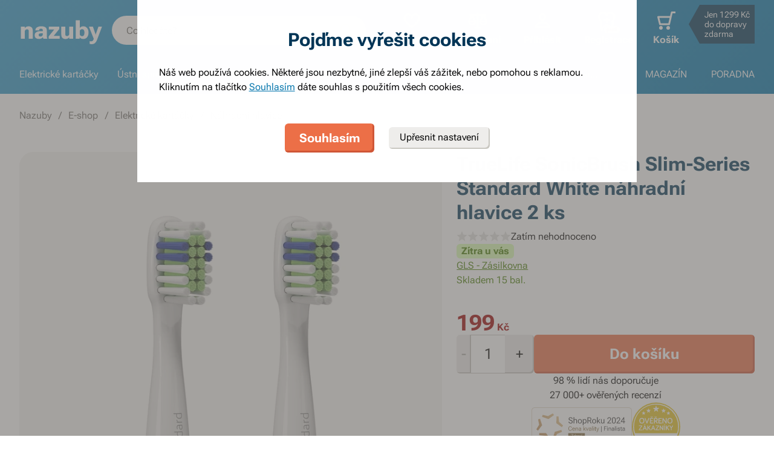

--- FILE ---
content_type: text/html; charset=utf-8
request_url: https://www.nazuby.cz/truelife-sonicbrush-slim-series-standard-white-nahradni-hlavice-2-ks
body_size: 81022
content:
<!DOCTYPE html><html lang="cs"><head><meta charSet="utf-8"/><link rel="preload" as="image" href="https://www.nazuby.cz/file/img/56590?w=680&amp;h=60&amp;rt=fsp" media="(max-width: 680px)" imagesrcset="https://www.nazuby.cz/file/img/56590?w=680&amp;h=60&amp;rt=fsp 1x, https://www.nazuby.cz/file/img/56590?w=1360&amp;h=120&amp;rt=fsp 2x"/><title>TrueLife SonicBrush Slim-Series Standard White náhradní hlavice 2 ks - Nazuby.cz</title><meta name="viewport" content="initial-scale=1.0, width=device-width"/><meta name="theme-color" content="#379dcf"/><link rel="apple-touch-icon" sizes="180x180" href="https://www.nazuby.cz/resources/favicon/apple-touch-icon.png"/><link rel="icon" type="image/png" sizes="32x32" href="https://www.nazuby.cz/resources/favicon/favicon-32x32.png"/><link rel="icon" type="image/png" sizes="16x16" href="https://www.nazuby.cz/resources/favicon/favicon-16x16.png"/><link rel="mask-icon" href="https://www.nazuby.cz/resources/favicon/safari-pinned-tab.svg" color="#5bbad5"/><link rel="search" type="application/opensearchdescription+xml" href="/opensearch.xml" title="Nazuby.cz"/><meta name="msapplication-TileColor" content="#ffffff"/><meta name="description" content="dva kusy náhradních hlavic, pro sonický kartáček TrueLife SonicBrush Slim, hlavice určené k odstraňování skvrn ze zubů, středně měkká vlákna"/><meta name="robots" content="index, follow"/><link rel="canonical" href="https://www.nazuby.cz/truelife-sonicbrush-slim-series-standard-white-nahradni-hlavice-2-ks"/><meta name="og:title" content="TrueLife SonicBrush Slim-Series Standard White náhradní hlavice 2 ks - Nazuby.cz"/><meta name="og:image" content="https://www.nazuby.cz/static/img/social-image.png"/><meta name="twitter:title" content="TrueLife SonicBrush Slim-Series Standard White náhradní hlavice 2 ks - Nazuby.cz"/><meta name="twitter:description" content="dva kusy náhradních hlavic, pro sonický kartáček TrueLife SonicBrush Slim, hlavice určené k odstraňování skvrn ze zubů, středně měkká vlákna"/><meta name="twitter:image" content="https://www.nazuby.cz/static/img/social-image.png"/><style type="text/css">@media not all and (min-width:0px) and (max-width:680px){.u-at-mobile{display:none!important;}}
@media not all and (min-width:681px) and (max-width:767px){.u-at-tablet{display:none!important;}}
@media not all and (min-width:768px) and (max-width:999px){.u-at-sm{display:none!important;}}
@media not all and (min-width:1000px) and (max-width:1279px){.u-at-desktop{display:none!important;}}
@media not all and (min-width:1280px){.u-at-desktopLarge{display:none!important;}}
@media not all and (max-width:680px){.u-lessThan-tablet{display:none!important;}}
@media not all and (max-width:767px){.u-lessThan-sm{display:none!important;}}
@media not all and (max-width:999px){.u-lessThan-desktop{display:none!important;}}
@media not all and (max-width:1279px){.u-lessThan-desktopLarge{display:none!important;}}
@media not all and (min-width:681px){.u-greaterThan-mobile{display:none!important;}}
@media not all and (min-width:768px){.u-greaterThan-tablet{display:none!important;}}
@media not all and (min-width:1000px){.u-greaterThan-sm{display:none!important;}}
@media not all and (min-width:1280px){.u-greaterThan-desktop{display:none!important;}}
@media not all and (min-width:0px){.u-greaterThanOrEqual-mobile{display:none!important;}}
@media not all and (min-width:681px){.u-greaterThanOrEqual-tablet{display:none!important;}}
@media not all and (min-width:768px){.u-greaterThanOrEqual-sm{display:none!important;}}
@media not all and (min-width:1000px){.u-greaterThanOrEqual-desktop{display:none!important;}}
@media not all and (min-width:1280px){.u-greaterThanOrEqual-desktopLarge{display:none!important;}}
@media not all and (min-width:0px) and (max-width:680px){.u-between-mobile-tablet{display:none!important;}}
@media not all and (min-width:0px) and (max-width:767px){.u-between-mobile-sm{display:none!important;}}
@media not all and (min-width:0px) and (max-width:999px){.u-between-mobile-desktop{display:none!important;}}
@media not all and (min-width:0px) and (max-width:1279px){.u-between-mobile-desktopLarge{display:none!important;}}
@media not all and (min-width:681px) and (max-width:767px){.u-between-tablet-sm{display:none!important;}}
@media not all and (min-width:681px) and (max-width:999px){.u-between-tablet-desktop{display:none!important;}}
@media not all and (min-width:681px) and (max-width:1279px){.u-between-tablet-desktopLarge{display:none!important;}}
@media not all and (min-width:768px) and (max-width:999px){.u-between-sm-desktop{display:none!important;}}
@media not all and (min-width:768px) and (max-width:1279px){.u-between-sm-desktopLarge{display:none!important;}}
@media not all and (min-width:1000px) and (max-width:1279px){.u-between-desktop-desktopLarge{display:none!important;}}</style><link rel="preload" as="font" type="font/woff2" href="/_next/static/chunks/fonts/Roboto-Flex.woff2" crossorigin="anonymous"/><script type="application/ld+json">{"@context": "http://schema.org",
"@type": "BreadcrumbList",
"itemListElement": [
{"@type": "ListItem", "position": 1,"item": {"@id": "/","name": "Nazuby"}},
{"@type": "ListItem", "position": 2,"item": {"@id": "/e-shop","name": "E-shop"}},
{"@type": "ListItem", "position": 3,"item": {"@id": "/elektricke-zubni-kartacky","name": "Elektrické kartáčky"}},
{"@type": "ListItem", "position": 4,"item": {"@id": "/nahradni-hlavice-ke-kartackum","name": "Náhradní hlavice"}}
]
}</script><script type="application/ld+json">{
  "@context": "http://schema.org/",
  "@type": "Product",
  "name": "TrueLife SonicBrush Slim-Series Standard White náhradní hlavice 2 ks",
  "gtin13": "8594175359879",
  "image": [
    "https://www.nazuby.cz/file/view/p301241",
    "https://www.nazuby.cz/file/view/p301242",
    "https://www.nazuby.cz/file/view/p301243",
    "https://www.nazuby.cz/file/view/p301244",
    "https://www.nazuby.cz/file/view/p301245",
    "https://www.nazuby.cz/file/view/p301246"
  ],
  "description": "Dva kusy náhradních hlavic TrueLife SonicBrush Slim určené pro sonický kartáček TrueLife SonicBrush Slim. Speciální hlavice lépe odstraňují zubní plak a pomáhají odstraňovat skvrny ze zubů.",
  "sku": "5187",
  "brand": {
    "@type": "Brand",
    "name": "TrueLife"
  },
  "offers": {
    "@type": "Offer",
    "priceCurrency": "CZK",
    "price": "199",
    "url": "https://www.nazuby.cz",
    "availability": "http://schema.org/InStock",
    "shippingDetails": [
      {
      "@type": "OfferShippingDetails",
      "shippingRate": {
        "@type": "MonetaryAmount",
        "value": "89",
        "currency": "CZK"
      },
      "shippingDestination": {
        "@type": "DefinedRegion",
        "addressCountry": "CZ"
      },
      "deliveryTime": {
        "@type": "ShippingDeliveryTime",
        "handlingTime": {
          "@type": "QuantitativeValue",
          "minValue": 0,
          "maxValue": 1,
          "unitCode": "DAY"
        },
        "transitTime": {
          "@type": "QuantitativeValue",
          "minValue": 1,
          "maxValue": 1,
          "unitCode": "DAY"
        }
      }
    }, 
      {
      "@type": "OfferShippingDetails",
      "shippingRate": {
        "@type": "MonetaryAmount",
        "value": "89",
        "currency": "CZK"
      },
      "shippingDestination": {
        "@type": "DefinedRegion",
        "addressCountry": "CZ"
      },
      "deliveryTime": {
        "@type": "ShippingDeliveryTime",
        "handlingTime": {
          "@type": "QuantitativeValue",
          "minValue": 0,
          "maxValue": 1,
          "unitCode": "DAY"
        },
        "transitTime": {
          "@type": "QuantitativeValue",
          "minValue": 1,
          "maxValue": 1,
          "unitCode": "DAY"
        }
      }
    }, 
      {
      "@type": "OfferShippingDetails",
      "shippingRate": {
        "@type": "MonetaryAmount",
        "value": "69",
        "currency": "CZK"
      },
      "shippingDestination": {
        "@type": "DefinedRegion",
        "addressCountry": "CZ"
      },
      "deliveryTime": {
        "@type": "ShippingDeliveryTime",
        "handlingTime": {
          "@type": "QuantitativeValue",
          "minValue": 0,
          "maxValue": 1,
          "unitCode": "DAY"
        },
        "transitTime": {
          "@type": "QuantitativeValue",
          "minValue": 1,
          "maxValue": 1,
          "unitCode": "DAY"
        }
      }
    }, 
      {
      "@type": "OfferShippingDetails",
      "shippingRate": {
        "@type": "MonetaryAmount",
        "value": "55",
        "currency": "CZK"
      },
      "shippingDestination": {
        "@type": "DefinedRegion",
        "addressCountry": "CZ"
      },
      "deliveryTime": {
        "@type": "ShippingDeliveryTime",
        "handlingTime": {
          "@type": "QuantitativeValue",
          "minValue": 0,
          "maxValue": 1,
          "unitCode": "DAY"
        },
        "transitTime": {
          "@type": "QuantitativeValue",
          "minValue": 1,
          "maxValue": 1,
          "unitCode": "DAY"
        }
      }
    }
    ]
  }
}</script><link rel="preload" as="image" href="https://www.nazuby.cz/file/img/p301241?type=p&amp;w=648&amp;h=648&amp;rt=sqr" media="(min-width: 681px)" imagesrcset="[data-uri] 1w, https://www.nazuby.cz/file/img/p301241?type=p&amp;w=372&amp;h=372&amp;rt=sqr 372w, https://www.nazuby.cz/file/img/p301241?type=p&amp;w=494&amp;h=494&amp;rt=sqr 494w, https://www.nazuby.cz/file/img/p301241?type=p&amp;w=550&amp;h=550&amp;rt=sqr 550w, https://www.nazuby.cz/file/img/p301241?type=p&amp;w=648&amp;h=648&amp;rt=sqr 648w, https://www.nazuby.cz/file/img/p301241?type=p&amp;w=744&amp;h=744&amp;rt=sqr 744w, https://www.nazuby.cz/file/img/p301241?type=p&amp;w=988&amp;h=988&amp;rt=sqr 988w, https://www.nazuby.cz/file/img/p301241?type=p&amp;w=1100&amp;h=1100&amp;rt=sqr 1100w, https://www.nazuby.cz/file/img/p301241?type=p&amp;w=1296&amp;h=1296&amp;rt=sqr 1296w" imagesizes="(max-width: 680px) 1px, (max-width: 1366px) 54vw, 648px"/><link rel="preload" as="image" href="https://www.nazuby.cz/file/img/8588?type=p&amp;i=0&amp;w=680&amp;h=680&amp;rt=sqr" media="(min-width: 769px)Min" imagesrcset="[data-uri] 1w, https://www.nazuby.cz/file/img/8588?type=p&amp;i=0&amp;w=360&amp;h=360&amp;rt=sqr 360w, https://www.nazuby.cz/file/img/8588?type=p&amp;i=0&amp;w=375&amp;h=375&amp;rt=sqr 375w, https://www.nazuby.cz/file/img/8588?type=p&amp;i=0&amp;w=425&amp;h=425&amp;rt=sqr 425w, https://www.nazuby.cz/file/img/8588?type=p&amp;i=0&amp;w=680&amp;h=680&amp;rt=sqr 680w, https://www.nazuby.cz/file/img/8588?type=p&amp;i=0&amp;w=720&amp;h=720&amp;rt=sqr 720w, https://www.nazuby.cz/file/img/8588?type=p&amp;i=0&amp;w=750&amp;h=750&amp;rt=sqr 750w, https://www.nazuby.cz/file/img/8588?type=p&amp;i=0&amp;w=850&amp;h=850&amp;rt=sqr 850w, https://www.nazuby.cz/file/img/8588?type=p&amp;i=0&amp;w=1360&amp;h=1360&amp;rt=sqr 1360w" imagesizes="(min-width: 769px) 1px, 100vw"/><link rel="preload" as="image" href="https://www.nazuby.cz/file/img/8588?type=p&amp;i=0&amp;w=680&amp;h=680&amp;rt=sqr" media="(min-width: 769px)Min" imagesrcset="[data-uri] 1w, https://www.nazuby.cz/file/img/8588?type=p&amp;i=0&amp;w=360&amp;h=360&amp;rt=sqr 360w, https://www.nazuby.cz/file/img/8588?type=p&amp;i=0&amp;w=375&amp;h=375&amp;rt=sqr 375w, https://www.nazuby.cz/file/img/8588?type=p&amp;i=0&amp;w=425&amp;h=425&amp;rt=sqr 425w, https://www.nazuby.cz/file/img/8588?type=p&amp;i=0&amp;w=680&amp;h=680&amp;rt=sqr 680w, https://www.nazuby.cz/file/img/8588?type=p&amp;i=0&amp;w=720&amp;h=720&amp;rt=sqr 720w, https://www.nazuby.cz/file/img/8588?type=p&amp;i=0&amp;w=750&amp;h=750&amp;rt=sqr 750w, https://www.nazuby.cz/file/img/8588?type=p&amp;i=0&amp;w=850&amp;h=850&amp;rt=sqr 850w, https://www.nazuby.cz/file/img/8588?type=p&amp;i=0&amp;w=1360&amp;h=1360&amp;rt=sqr 1360w" imagesizes="(min-width: 769px) 1px, 100vw"/><meta name="next-head-count" content="26"/><link rel="dns-prefetch" href="//googletagmanager.com"/><link rel="dns-prefetch" href="//api.mailkit.eu"/><link rel="dns-prefetch" href="//app.mailkit.eu"/><script>var _mailkit = _mailkit || [];
            _mailkit.push(['setAPIID','69609200']);
            _mailkit.push(['setDomain','www.nazuby.cz']);</script><script type="text/javascript" async="" src="//u.mailkit.eu/js/jsapi_v2.js"></script><style type="text/css">/*! normalize.css v3.0.0 | MIT License | git.io/normalize */html{font-family:sans-serif;-ms-text-size-adjust:100%;-webkit-text-size-adjust:100%}body{margin:0}article,aside,details,figcaption,figure,footer,header,hgroup,main,nav,section,summary{display:block}audio,canvas,progress,video{display:inline-block;vertical-align:baseline}audio:not([controls]){display:none;height:0}[hidden],template{display:none}a{background:transparent}a:active,a:hover{outline:0}abbr[title]{border-bottom:1px dotted}dfn{font-style:italic}h1{font-size:2em;margin:.67em 0}mark{background:#ff0;color:#000}small{font-size:80%}sub,sup{font-size:75%;line-height:0;position:relative;vertical-align:baseline}sup{top:-.5em}sub{bottom:-.25em}img{border:0}svg:not(html){overflow:hidden}figure{margin:1em 40px}hr{-webkit-box-sizing:content-box;box-sizing:content-box;height:0}pre{overflow:auto}code,kbd,pre,samp{font-family:monospace,monospace;font-size:1em}button,input,optgroup,select,textarea{color:inherit;font:inherit;margin:0}button{overflow:visible}button,select{text-transform:none}button,html input[type=button],input[type=reset],input[type=submit]{-webkit-appearance:button;cursor:pointer}button[disabled],html input[disabled]{cursor:default}button::-moz-focus-inner,input::-moz-focus-inner{border:0;padding:0}input{line-height:normal}input[type=checkbox],input[type=radio]{-webkit-box-sizing:border-box;box-sizing:border-box;padding:0}input[type=number]::-webkit-inner-spin-button,input[type=number]::-webkit-outer-spin-button{height:auto}input[type=search]{-webkit-appearance:textfield;-webkit-box-sizing:content-box;box-sizing:content-box}input[type=search]::-webkit-search-cancel-button,input[type=search]::-webkit-search-decoration{-webkit-appearance:none}fieldset{border:1px solid silver;margin:0 2px;padding:.35em .625em .75em}legend{border:0;padding:0}textarea{overflow:auto}optgroup{font-weight:700}table{border-collapse:collapse;border-spacing:0}td,th{padding:0}figure{margin:0}figcaption{margin:1.6875rem 0}*,:after,:before{-webkit-box-sizing:border-box;box-sizing:border-box}@font-face{font-family:Roboto Flex;font-weight:400 700;font-stretch:110%;font-style:oblique 0deg 10deg;font-variation-settings:"GRAD" 10;font-display:swap;src:url(/_next/static/chunks/fonts/Roboto-Flex.woff2) format("woff2")}@supports not (font-variation-settings:normal){@font-face{font-family:Roboto Flex;font-weight:400;font-style:normal;font-display:swap;src:url(/_next/static/chunks/fonts/Roboto-Regular.woff2) format("woff2"),url(/_next/static/chunks/fonts/Roboto-Regular.woff) format("woff")}}@supports not (font-variation-settings:normal){@font-face{font-family:Roboto Flex;font-weight:700;font-style:normal;font-display:swap;src:url(/_next/static/chunks/fonts/Roboto-Bold.woff2) format("woff2"),url(/_next/static/chunks/fonts/Roboto-Bold.woff) format("woff")}}body,html{font-family:Roboto Flex,sans-serif}body{text-rendering:optimizeLegibility;-webkit-font-smoothing:antialiased;-moz-osx-font-smoothing:grayscale;-moz-font-feature-settings:"liga" on}.baseline,dl,fieldset,h1,h2,h3,h4,h5,h6,ol,p,pre,svg text,table,ul{margin-bottom:0;margin-top:0;font-weight:400;color:#000}h1,h2,h3,h4,h5,h6{font-size:18px;line-height:1.3333333333}a,b,body,h1,h2,h3,h4,h5,h6,i,li,p,span,strong{font-variation-settings:"GRAD" var(--font-grad,10)}b,strong{--font-grad:0;font-weight:700}i{font-style:oblique 10deg}body,html{font-size:16px;line-height:1.5;color:#000}body{overflow-anchor:none}:focus:not([data-focus-visible-added]){outline:none}[data-focus-visible-added]{outline:2px solid var(--border-color-focus);outline-offset:2px}a{color:inherit;text-decoration:none;text-rendering:optimizeLegibility;-webkit-font-smoothing:antialiased;-moz-osx-font-smoothing:grayscale;-moz-font-feature-settings:"liga" on;-webkit-transition:all .3s cubic-bezier(.23,1,.32,1);transition:all .3s cubic-bezier(.23,1,.32,1)}button{padding:0;border:0;background-color:transparent}img,picture{max-width:100%;height:auto;display:block}.wrapper{margin:0 auto;max-width:1500px}.grid-flex{display:-webkit-box;display:-ms-flexbox;display:flex;-webkit-box-orient:horizontal;-webkit-box-direction:normal;-ms-flex-flow:row wrap;flex-flow:row wrap;-webkit-box-pack:center;-ms-flex-pack:center;justify-content:center;position:relative;padding:0 1.785714286%;margin:0 auto;list-style-type:none}@media(max-width:999px){.grid-flex{padding:0 1.5625%}}@media(max-width:680px){.grid-flex{padding:0;-webkit-box-orient:horizontal;-webkit-box-direction:normal;-ms-flex-flow:row wrap;flex-flow:row wrap}}.grid-flex.grid--left{-webkit-box-pack:start;-ms-flex-pack:start;justify-content:flex-start}@media(max-width:680px){.grid-flex.grid--left{-webkit-box-pack:center;-ms-flex-pack:center;justify-content:center}.grid-flex.grid--s-left{-webkit-box-pack:start;-ms-flex-pack:start;justify-content:flex-start}}.grid-flex.grid--right{-webkit-box-pack:end;-ms-flex-pack:end;justify-content:flex-end}.grid-flex.grid--sides{-webkit-box-pack:justify;-ms-flex-pack:justify;justify-content:space-between}.grid-flex.grid--border>.grid__col{padding-top:0;padding-bottom:0;border:1px solid #eeedeb;border-width:1px 0 0 1px}@media(min-width:681px){.grid-flex.grid--border>.grid__col:after,.grid-flex.grid--border>.grid__col:before{content:"";position:absolute;background-color:#eeedeb}.grid-flex.grid--border>.grid__col:before{top:-1px;right:-1px;bottom:-1px;width:1px}.grid-flex.grid--border>.grid__col:after{height:1px;left:-1px;right:0;bottom:-1px}}@media(max-width:680px){.grid-flex.grid--border>.grid__col{border-width:0 0 1px}.grid-flex.grid--border>.grid__col:first-child{border-width:1px 0}}.grid-flex.grid--border>.grid__col.grid__col--narrow{margin-left:.446428571%}@media(max-width:680px){.grid-flex.grid--s-border>.grid__col{padding-top:0;padding-bottom:0;border:solid #eeedeb;border-width:0 0 1px}.grid-flex.grid--s-border>.grid__col:first-child{border-width:1px 0}}.grid-flex.grid--no-vertical-padding>.grid__col{padding-top:0;padding-bottom:0}.grid-flex.grid--no-padding{padding:0}@media screen and (min-width:681px)and (max-width:999px){.grid-flex.grid--m-no-padding{padding:0}.grid-flex.grid--m-center{-webkit-box-pack:center;-ms-flex-pack:center;justify-content:center}}@media(max-width:680px){.grid-flex.grid--s-narrow{padding-left:1.666666667%;padding-right:1.666666667%}.grid-flex.grid--s-no-vertical-padding>.grid__col{padding-top:0;padding-bottom:0}}.grid__col{-webkit-box-flex:1;-ms-flex:1 0;flex:1 0;position:relative;padding:24px 1.785714286%}@media(max-width:999px){.grid__col{padding-left:1.5625%;padding-right:1.5625%}}@media(max-width:680px){.grid__col{margin-left:0;margin-right:0;padding-left:6.666666667%;padding-right:6.666666667%;-webkit-box-flex:1;-ms-flex:1 0 100%;flex:1 0 100%;max-width:100%}.grid__col.u-hidden-md{display:block}}.grid__col.grid__col--no-padding{padding:0!important}@media(max-width:680px){.grid__col.grid__col--no-padding.grid__col--s-full{padding-left:6.666666667%!important;padding-right:6.666666667%!important}.grid__col.grid__col--no-padding.grid__col--s-full.grid__col--s-no-padding{padding:0!important}}.grid__col.grid__col--1of1{-webkit-box-flex:0;-ms-flex:0 0 100%;flex:0 0 100%;max-width:100%}@media(min-width:681px){.grid__col.grid__col--5of6{-webkit-box-flex:0;-ms-flex:0 0 100%;flex:0 0 100%;max-width:100%}}@media(min-width:1000px){.grid__col.grid__col--5of6{-webkit-box-flex:0;-ms-flex:0 0 83.3333334%;flex:0 0 83.3333334%;max-width:83.3333334%}}@media(min-width:681px){.grid__col.grid__col--3of4{-webkit-box-flex:0;-ms-flex:0 0 75%;flex:0 0 75%;max-width:75%}.grid__col.grid__col--2of3{-webkit-box-flex:0;-ms-flex:0 0 66.666666%;flex:0 0 66.666666%;max-width:66.666666%}.grid__col.grid__col--3of5{-webkit-box-flex:0;-ms-flex:0 0 60%;flex:0 0 60%;max-width:60%}.grid__col.grid__col--1of2{-webkit-box-flex:0;-ms-flex:0 0 50%;flex:0 0 50%;max-width:50%}.grid__col.grid__col--2of5{-webkit-box-flex:0;-ms-flex:0 0 40%;flex:0 0 40%;max-width:40%}.grid__col.grid__col--1of3{-webkit-box-flex:0;-ms-flex:0 0 50%;flex:0 0 50%;max-width:50%}}@media(min-width:1000px){.grid__col.grid__col--1of3{-webkit-box-flex:0;-ms-flex:0 0 33.333333%;flex:0 0 33.333333%;max-width:33.333333%}}@media(min-width:681px){.grid__col.grid__col--3of10{-webkit-box-flex:0;-ms-flex:0 0 30%;flex:0 0 30%;max-width:30%}.grid__col.grid__col--1of4{-webkit-box-flex:0;-ms-flex:0 0 33.333333%;flex:0 0 33.333333%;max-width:33.333333%}}@media(min-width:1000px){.grid__col.grid__col--1of4{-webkit-box-flex:0;-ms-flex:0 0 25%;flex:0 0 25%;max-width:25%}}@media(min-width:681px){.grid__col.grid__col--1of5{-webkit-box-flex:0;-ms-flex:0 0 20%;flex:0 0 20%;max-width:20%}.grid__col.grid__col--1of6{-webkit-box-flex:0;-ms-flex:0 0 25%;flex:0 0 25%;max-width:25%}}@media(min-width:1000px){.grid__col.grid__col--1of6{-webkit-box-flex:0;-ms-flex:0 0 16.666666667%;flex:0 0 16.666666667%;max-width:16.666666667%}}@media(min-width:1000px)and (max-width:1252px){.grid__col.grid__col--l-1of3{-webkit-box-flex:0;-ms-flex:0 0 33.3333333333%;flex:0 0 33.3333333333%;max-width:33.3333333333%}}@media(min-width:681px)and (max-width:999px){.grid__col.grid__col--m-1of1{-webkit-box-flex:0;-ms-flex:0 0 100%;flex:0 0 100%;max-width:100%}.grid__col.grid__col--m-2of3{-webkit-box-flex:0;-ms-flex:0 0 66.666666%;flex:0 0 66.666666%;max-width:66.666666%}.grid__col.grid__col--m-3of5{-webkit-box-flex:0;-ms-flex:0 0 60%;flex:0 0 60%;max-width:60%}.grid__col.grid__col--m-1of2{-webkit-box-flex:0;-ms-flex:0 0 50%;flex:0 0 50%;max-width:50%}.grid__col.grid__col--m-2of5{-webkit-box-flex:0;-ms-flex:0 0 40%;flex:0 0 40%;max-width:40%}.grid__col.grid__col--m-1of3{-webkit-box-flex:0;-ms-flex:0 0 33.333333%;flex:0 0 33.333333%;max-width:33.333333%}.grid__col.grid__col--m-1of6{-webkit-box-flex:0;-ms-flex:0 0 16.666666667%;flex:0 0 16.666666667%;max-width:16.666666667%}}@media(max-width:680px){.grid__col.grid__col--s-1of2{-webkit-box-flex:1;-ms-flex:1 0 45%;flex:1 0 45%;max-width:45%}.grid__col.grid__col--s-1of2,.grid__col.grid__col--s-1of3{margin-left:0;margin-right:0;padding-left:1.666666667%;padding-right:1.666666667%}.grid__col.grid__col--s-1of3{-webkit-box-flex:0;-ms-flex:0 0 30%;flex:0 0 30%;max-width:30%}.grid__col.grid__col--s-narrow{-webkit-box-flex:1;-ms-flex:1 0 90.66666668%;flex:1 0 90.66666668%;margin-left:3.333333334%;margin-right:3.333333334%;padding-left:3.333333334%;padding-right:3.333333334%}}.grid__col.grid__col--narrow{padding-left:1.339285714%;padding-right:1.339285714%;margin-left:.446428571%;margin-right:.446428571%}@media(min-width:681px){.grid__col.grid__col--narrow.grid__col--1of3,.grid__col.grid__col--narrow.grid__col--1of4{-webkit-box-flex:0;-ms-flex:0 0 32.440475857%;flex:0 0 32.440475857%;max-width:32.440475857%}}@media(min-width:1000px){.grid__col.grid__col--narrow.grid__col--1of4{-webkit-box-flex:0;-ms-flex:0 0 24.107142857%;flex:0 0 24.107142857%;max-width:24.107142857%}}@media(min-width:681px){.grid__col.grid__col--narrow.grid__col--1of5{-webkit-box-flex:0;-ms-flex:0 0 19.107142857%;flex:0 0 19.107142857%;max-width:19.107142857%}.grid__col.grid__col--narrow.grid__col--1of6{-webkit-box-flex:0;-ms-flex:0 0 24.107142857%;flex:0 0 24.107142857%;max-width:24.107142857%}}@media(min-width:1000px){.grid__col.grid__col--narrow.grid__col--1of6{-webkit-box-flex:0;-ms-flex:0 0 15.773809524%;flex:0 0 15.773809524%;max-width:15.773809524%}}.grid__col.grid__col--full,.grid__col.grid__col--nesting{padding:0}.grid__col.grid__col--nesting>.grid-flex{padding-left:0;padding-right:0}@media(max-width:680px){.grid__col.grid__col--nesting>.grid--s-narrow{padding-left:1.666666667%;padding-right:1.666666667%}}@media(min-width:681px){.grid__col.grid__col--nesting.grid__col .grid__col--narrow.grid__col--1of3{-webkit-box-flex:0;-ms-flex:0 0 49.107142857%;flex:0 0 49.107142857%;max-width:49.107142857%}}@media(min-width:1000px){.grid__col.grid__col--nesting.grid__col .grid__col--narrow.grid__col--1of3{-webkit-box-flex:0;-ms-flex:0 0 32.440475857%;flex:0 0 32.440475857%;max-width:32.440475857%}}@media(min-width:681px){.grid__col.grid__col--nesting.grid__col .grid__col--narrow.grid__col--1of4{-webkit-box-flex:0;-ms-flex:0 0 32.440475857%;flex:0 0 32.440475857%;max-width:32.440475857%}}@media(min-width:1000px){.grid__col.grid__col--nesting.grid__col .grid__col--narrow.grid__col--1of4{-webkit-box-flex:0;-ms-flex:0 0 24.107142857%;flex:0 0 24.107142857%;max-width:24.107142857%}}@media(min-width:681px){.grid__col.grid__col--nesting.grid__col--3of4 .grid__col--narrow.grid__col--1of3{-webkit-box-flex:0;-ms-flex:0 0 48.8095238093%;flex:0 0 48.8095238093%;max-width:48.8095238093%}}@media(min-width:1000px){.grid__col.grid__col--nesting.grid__col--3of4 .grid__col--narrow.grid__col--1of3{-webkit-box-flex:0;-ms-flex:0 0 32.1428568093%;flex:0 0 32.1428568093%;max-width:32.1428568093%}}@media(min-width:681px){.grid__col.grid__col--nesting.grid__col--3of4 .grid__col--narrow.grid__col--1of4{-webkit-box-flex:0;-ms-flex:0 0 32.1428568093%;flex:0 0 32.1428568093%;max-width:32.1428568093%}}@media(min-width:1000px){.grid__col.grid__col--nesting.grid__col--3of4 .grid__col--narrow.grid__col--1of4{-webkit-box-flex:0;-ms-flex:0 0 23.8095238093%;flex:0 0 23.8095238093%;max-width:23.8095238093%}}.grid__col.grid__col--nesting.grid__col .grid__col,.grid__col.grid__col--nesting.grid__col--1of1 .grid__col{padding-left:1.785714286%;padding-right:1.785714286%}@media(max-width:999px){.grid__col.grid__col--nesting.grid__col .grid__col,.grid__col.grid__col--nesting.grid__col--1of1 .grid__col{padding-left:1.5625%;padding-right:1.5625%}}.grid__col.grid__col--nesting.grid__col .grid__col.grid__col--narrow,.grid__col.grid__col--nesting.grid__col--1of1 .grid__col.grid__col--narrow{padding-left:1.339285714%;padding-right:1.339285714%;margin-left:.446428571%;margin-right:.446428571%}.grid__col.grid__col--nesting.grid__col--5of6 .grid__col{padding-left:2.1428571432%;padding-right:2.1428571432%}@media(max-width:999px){.grid__col.grid__col--nesting.grid__col--5of6 .grid__col{padding-left:1.875%;padding-right:1.875%}}.grid__col.grid__col--nesting.grid__col--5of6 .grid__col.grid__col--narrow{padding-left:1.6071428568%;padding-right:1.6071428568%;margin-left:.5357142852%;margin-right:.5357142852%}.grid__col.grid__col--nesting.grid__col--3of4 .grid__col{padding-left:2.3809523813%;padding-right:2.3809523813%}@media(max-width:999px){.grid__col.grid__col--nesting.grid__col--3of4 .grid__col{padding-left:2.0833333333%;padding-right:2.0833333333%}}.grid__col.grid__col--nesting.grid__col--3of4 .grid__col.grid__col--narrow{padding-left:1.7857142853%;padding-right:1.7857142853%;margin-left:.5952380947%;margin-right:.5952380947%}.grid__col.grid__col--nesting.grid__col--2of3 .grid__col{padding-left:2.678571429%;padding-right:2.678571429%}@media(max-width:999px){.grid__col.grid__col--nesting.grid__col--2of3 .grid__col{padding-left:3.125%;padding-right:3.125%}}.grid__col.grid__col--nesting.grid__col--2of3 .grid__col.grid__col--narrow{padding-left:2.008928571%;padding-right:2.008928571%;margin-left:.6696428565%;margin-right:.6696428565%}.grid__col.grid__col--nesting.grid__col--1of3 .grid__col{padding-left:5.357142858%;padding-right:5.357142858%}@media(max-width:999px){.grid__col.grid__col--nesting.grid__col--1of3 .grid__col{padding-left:3.125%;padding-right:3.125%}}.grid__col.grid__col--nesting.grid__col--1of3 .grid__col.grid__col--narrow{padding-left:4.017857142%;padding-right:4.017857142%;margin-left:1.339285713%;margin-right:1.339285713%}@media(max-width:680px){.grid__col.grid__col--nesting .grid__col.grid__col--s-full{padding:24px 6.666666667%}.grid__col.grid__col--nesting .grid__col.grid__col--s-no-padding{padding:0}.grid__col.grid__col--nesting .grid__col .grid__col.grid__col--s-full.grid__col--s-full{-webkit-box-flex:1;-ms-flex:1 0 100%;flex:1 0 100%;max-width:100%;padding-left:6.666666667%;padding-right:6.666666667%}.grid__col.grid__col--narrow.grid__col--s-full,.grid__col.grid__col--s-full{-webkit-box-flex:1;-ms-flex:1 0 100%;flex:1 0 100%;max-width:100%;padding:24px 6.666666667%;margin:0}}.grid__col .grid__col.grid__col--nesting .grid__col.grid__col--s-no-padding{padding:0}@media(max-width:680px){.grid__col.grid__col--s-no-padding{padding:0}.grid__col.grid__col--s-no-vertical-padding{padding-top:0;padding-bottom:0}.grid__col.grid__col--s-order-1{-webkit-box-ordinal-group:2;-ms-flex-order:1;order:1}.grid__col.grid__col--s-order-2,.grid__col.grid__col--s-order-3{-webkit-box-ordinal-group:3;-ms-flex-order:2;order:2}}.form-fieldset{padding:12px 0 0;border:0}.form-fieldset,.form-item{position:relative;display:-webkit-box;display:-ms-flexbox;display:flex;-webkit-box-orient:vertical;-webkit-box-direction:normal;-ms-flex-flow:column nowrap;flex-flow:column nowrap}.form-item+.form-item{margin-top:12px}.form-item+.ds-checkbox{margin-top:24px}.form-item__label{line-height:24px;position:relative;color:#000}.form-item__input,.form-item__label{font-size:16px;font-size:1rem;line-height:1.5rem}.form-item__input{-webkit-appearance:none;-moz-appearance:none;appearance:none;background:#fff;padding:11px 12px 13px;border:1px solid #a3a19b;border-radius:6px;color:var(--text-color-primary);-webkit-transition:all .3s cubic-bezier(.23,1,.32,1);transition:all .3s cubic-bezier(.23,1,.32,1);height:48px;line-height:24px}.form-item__input--small{height:36px;padding:12px 7px}.form-item__input-currency{position:relative;padding:6px;z-index:0;overflow:hidden}@media(max-width:680px){.form-item__input-currency{font-size:14px}}.form-item__input-currency-input{background:hsla(0,0%,100%,0);border:0;padding:0;-webkit-box-shadow:none;box-shadow:none;max-width:100%;line-height:24px}@media(max-width:680px){.form-item__input-currency-input{font-size:16px;-webkit-transform:scale(.86) translateX(-5px);transform:scale(.86) translateX(-5px)}}.form-item__input-currency-text{position:absolute;left:6px;top:6px;z-index:-1;line-height:24px}@media(max-width:680px){.form-item__input-currency-text{font-size:14px;top:5px}}.form-item__input-currency-value{-ms-filter:"progid:DXImageTransform.Microsoft.Alpha(Opacity=0)";opacity:0;margin-right:3px}.wysiwyg{--arrow-mask:url('data:image/svg+xml,<svg xmlns="http://www.w3.org/2000/svg" width="16" height="16" fill="none"><path fill="%23000" d="m4.267 12-.934-.934 6.4-6.4H4V3.333h8v8h-1.333V5.6l-6.4 6.4Z"/></svg>') 0 0/100% 100%}.wysiwyg .like-h1,.wysiwyg h1:not(.not-wysiwyg h1){--font-slnt:0;font-size:30px;line-height:1.2;--font-grad:0;font-weight:700;color:#003556;margin-bottom:24px;margin-bottom:var(--spacing-4)}@media(max-width:680px){.wysiwyg .like-h1,.wysiwyg h1:not(.not-wysiwyg h1){font-size:21px;line-height:24px}}.wysiwyg .like-h2{--font-slnt:0;font-size:24px;line-height:1.25;--font-grad:0;font-weight:700;color:#40aee1;margin-bottom:24px;padding-top:24px;margin-bottom:var(--spacing-4)}@media(max-width:680px){.wysiwyg .like-h2{font-size:21px;line-height:24px;margin-bottom:12px;padding-top:12px}}.wysiwyg .like-h3,.wysiwyg h2:not(.not-wysiwyg h2){--font-slnt:0;font-size:18px;line-height:1.3333333333;--font-grad:0;font-weight:700;color:#40aee1;margin-bottom:24px;margin-bottom:var(--spacing-4)}@media(max-width:680px){.wysiwyg .like-h3,.wysiwyg h2:not(.not-wysiwyg h2){font-size:16px;line-height:24px;margin-bottom:12px}}.wysiwyg .like-h4,.wysiwyg h3:not(.not-wysiwyg h3){font-size:16px;line-height:1.5;color:#000;margin-bottom:24px;margin-bottom:var(--spacing-4)}@media(max-width:680px){.wysiwyg .like-h4,.wysiwyg h3:not(.not-wysiwyg h3){margin-bottom:12px}}.wysiwyg .like-h5,.wysiwyg h4:not(.not-wysiwyg h4){font-size:16px;line-height:1.5;color:#000;margin-bottom:24px;color:#6e6c68;margin-bottom:var(--spacing-4)}@media(max-width:680px){.wysiwyg .like-h5,.wysiwyg h4:not(.not-wysiwyg h4){margin-bottom:12px}}.wysiwyg .like-h6,.wysiwyg h5:not(.not-wysiwyg h5){--font-slnt:0;--font-grad:0;font-weight:700;margin-bottom:var(--spacing-4)}@media(max-width:680px){.wysiwyg .like-h6,.wysiwyg h5:not(.not-wysiwyg h5){margin-bottom:12px}}.wysiwyg ol:not(.not-wysiwyg ol){list-style:none;padding-left:0;margin-bottom:var(--spacing-6);counter-reset:item}.wysiwyg ol:not(.not-wysiwyg ol) li{padding-left:30px;position:relative}.wysiwyg ol:not(.not-wysiwyg ol) li:before{content:"";position:absolute}@media(max-width:680px){.wysiwyg ol:not(.not-wysiwyg ol) li{padding-left:24px}}.wysiwyg ol:not(.not-wysiwyg ol) li{margin-bottom:0}.wysiwyg ol:not(.not-wysiwyg ol) li:before{content:counter(item) ".";counter-increment:item;top:0;left:0}.wysiwyg ol:not(.not-wysiwyg ol) li+li{margin-top:var(--spacing-2);margin-bottom:0}.wysiwyg ol:not(.not-wysiwyg ol) li ol,.wysiwyg ol:not(.not-wysiwyg ol) li ul{margin-top:var(--spacing-2);margin-bottom:var(--spacing-2)}.wysiwyg ol:not(.not-wysiwyg ol) li ol>li{padding-left:54px}.wysiwyg ol:not(.not-wysiwyg ol) li ol>li:before{content:counters(item,".") "."}@media(max-width:680px){.wysiwyg ol:not(.not-wysiwyg ol) li ol{margin-top:12px}.wysiwyg ol:not(.not-wysiwyg ol) li ol>li{padding-left:42px}}.wysiwyg ol:not(.not-wysiwyg ol) li ul>li{padding-left:30px}.wysiwyg ol:not(.not-wysiwyg ol) li ul>li:before{content:"";top:10px;left:1px}@media(max-width:680px){.wysiwyg ol:not(.not-wysiwyg ol) li ul{margin-top:12px}.wysiwyg ol:not(.not-wysiwyg ol) li ul>li{padding-left:24px}}.wysiwyg p:not([class]):not(.not-wysiwyg p){margin-bottom:var(--spacing-6)}@media(max-width:680px){.wysiwyg p:not([class]):not(.not-wysiwyg p){margin-bottom:var(--spacing-4)}.wysiwyg p:not([class]):not(.not-wysiwyg p):last-child{margin-bottom:var(--spacing-6)}}.wysiwyg ul:not(.not-wysiwyg ul){list-style:none;padding-left:0;margin-bottom:var(--spacing-6)}.wysiwyg ul:not(.not-wysiwyg ul) li{padding-left:30px;position:relative}.wysiwyg ul:not(.not-wysiwyg ul) li:before{content:"";position:absolute}@media(max-width:680px){.wysiwyg ul:not(.not-wysiwyg ul) li{padding-left:24px}}.wysiwyg ul:not(.not-wysiwyg ul) li{padding-left:1em}.wysiwyg ul:not(.not-wysiwyg ul) li:before{content:"•";left:0;top:0}.wysiwyg ul:not(.not-wysiwyg ul) li+li{margin-top:var(--spacing-2)}.wysiwyg ul:not(.not-wysiwyg ul) li ol,.wysiwyg ul:not(.not-wysiwyg ul) li ul{margin-top:var(--spacing-2);margin-bottom:var(--spacing-2)}.wysiwyg ul:not(.not-wysiwyg ul) li ol{margin-top:24px}.wysiwyg ul:not(.not-wysiwyg ul) li ol li{padding-left:54px}.wysiwyg ul:not(.not-wysiwyg ul) li ol li:before{background:none}@media(max-width:680px){.wysiwyg ul:not(.not-wysiwyg ul) li ol{margin-top:12px}.wysiwyg ul:not(.not-wysiwyg ul) li ol li{padding-left:42px}.wysiwyg ul:not(.not-wysiwyg ul) li:before{left:9px}}.wysiwyg hr{width:20.6%;max-width:168px;height:1px;background-color:#6e6c68;border:0;margin:48px auto}.wysiwyg hr.left{margin-left:0;margin-right:0}@media(max-width:680px){.wysiwyg hr{margin:24px auto;width:29.5%}.wysiwyg hr.left{margin-left:auto;margin-right:auto}}.wysiwyg .infobox{padding:24px 2.777777778%;background-color:#f7f6f4;min-width:100%}.u-background--light .wysiwyg .infobox{background-color:#fff}.wysiwyg .infobox p{position:relative;margin:0;padding-left:30px}.wysiwyg .infobox p:before{content:"";position:absolute;left:0;top:0;width:24px;height:24px;background-image:url(/static/svg/fill/interface-information.svg);background-size:100%}.wysiwyg .infobox p:last-child{margin-bottom:0!important}@media(max-width:680px){.wysiwyg .infobox{padding:12px 3.5743%}.u-background--light.u-background--s-white .wysiwyg .infobox{background-color:#f7f6f4}}.wysiwyg .benefits:not(.not-wysiwyg .benefits){list-style:none;padding-left:0;display:block;margin-bottom:24px;padding-top:0;text-align:left;padding-bottom:0}.wysiwyg .benefits:not(.not-wysiwyg .benefits) li{padding-left:30px;position:relative}.wysiwyg .benefits:not(.not-wysiwyg .benefits) li:before{content:"";position:absolute}@media(max-width:680px){.wysiwyg .benefits:not(.not-wysiwyg .benefits) li{padding-left:24px}}.wysiwyg .benefits:not(.not-wysiwyg .benefits) li{margin-bottom:0}.wysiwyg .benefits:not(.not-wysiwyg .benefits) li:before{width:18px;height:18px;top:4px;left:-3px;background-image:url(/static/svg/line/g-check.svg);background-size:100%;background-color:transparent}.wysiwyg .benefits:not(.not-wysiwyg .benefits).small li{font-size:14px;line-height:18px;padding-left:24px}.wysiwyg .benefits:not(.not-wysiwyg .benefits).small li:before{top:-1px}@media(max-width:680px){.wysiwyg .benefits:not(.not-wysiwyg .benefits){margin-bottom:12px}}.text-heading-2xl{color:currentColor;font-size:36px;font-size:2.25rem;line-height:40px;line-height:2.5rem;--font-grad:0;font-weight:700}@media only screen and (min-width:1367px){.text-heading-2xl{font-size:3rem;line-height:3.5rem}}.text-heading-xl{color:currentColor;font-size:24px;font-size:1.5rem;line-height:32px;line-height:2rem;--font-grad:0;font-weight:700}@media only screen and (min-width:1367px){.text-heading-xl{font-size:2rem;line-height:2.5rem}}.text-heading-lg{color:currentColor;font-size:22px;font-size:1.375rem;line-height:32px;line-height:2rem;--font-grad:0;font-weight:700}@media only screen and (min-width:1367px){.text-heading-lg{font-size:1.75rem;line-height:2.5rem}}.text-heading-md{color:currentColor;font-size:20px;font-size:1.25rem;line-height:32px;line-height:2rem;--font-grad:0;font-weight:700}@media only screen and (min-width:1367px){.text-heading-md{font-size:1.3125rem}}.text-heading-sm{font-size:18px;font-size:1.125rem}.text-heading-accordeon,.text-heading-sm{color:currentColor;line-height:24px;line-height:1.5rem;--font-grad:0;font-weight:700}.text-heading-accordeon{font-size:21px;font-size:1.3125rem}@media only screen and (min-width:1367px){.text-heading-accordeon{font-size:1.5rem;line-height:2rem}}.text-perex{color:currentColor;font-size:24px;font-size:1.5rem;line-height:36px;line-height:2.25rem}@media only screen and (min-width:1367px){.text-perex{font-size:1.75rem;line-height:2.5rem}}.text-body-lg-bold{--font-grad:0;font-weight:700}.text-body-lg-bold,.text-body-lg-regular{color:currentColor;font-size:24px;font-size:1.5rem;line-height:32px;line-height:2rem}.text-body-md-bold,.text-body-md-regular{color:currentColor;font-size:20px;font-size:1.25rem;line-height:32px;line-height:2rem}.text-body-md-bold{--font-grad:0;font-weight:700}.text-body-md-italic{color:currentColor;font-size:20px;font-size:1.25rem;font-style:italic;line-height:32px;line-height:2rem;font-style:oblique 10deg}.text-body-sm-bold,.text-body-sm-regular{color:currentColor;font-size:16px;font-size:1rem;line-height:24px;line-height:1.5rem}.text-body-sm-bold{--font-grad:0;font-weight:700}.text-body-sm-italic{font-style:italic;font-style:oblique 10deg}.text-body-sm-italic,.text-body-sm-link{color:currentColor;font-size:16px;font-size:1rem;line-height:24px;line-height:1.5rem}.text-body-sm-link{text-decoration:underline}.text-body-xs-bold,.text-body-xs-regular{color:currentColor;font-size:14px;font-size:.875rem;line-height:20px;line-height:1.25rem}.text-body-xs-bold{--font-grad:0;font-weight:700}.text-body-xs-link{text-decoration:underline}.text-body-xs-italic,.text-body-xs-link{color:currentColor;font-size:14px;font-size:.875rem;line-height:20px;line-height:1.25rem}.text-body-xs-italic{font-style:italic;font-style:oblique 10deg}.text-cta-bold,.text-cta-regular{color:currentColor;font-size:24px;font-size:1.5rem;line-height:24px;line-height:1.5rem;--font-grad:0;font-weight:700}.text-price-default,.text-sale{color:currentColor;font-size:36px;font-size:2.25rem;line-height:40px;line-height:2.5rem;--font-grad:0;font-weight:700}.text-sale{text-decoration:line-through}@media only screen and (min-width:1367px){.text-sale{font-size:2.5rem;line-height:2.625rem}}.text-info-sm-bold,.text-info-sm-regular{color:currentColor;font-size:16px;font-size:1rem;line-height:20px;line-height:1.25rem}.text-info-sm-bold{--font-grad:0;font-weight:700}.text-info-xs-bold,.text-info-xs-regular{color:currentColor;font-size:14px;font-size:.875rem;line-height:16px;line-height:1rem}.text-info-xs-bold{--font-grad:0;font-weight:700}html{--text-color-primary:#000;--text-color-disabled:#a3a19b;--text-color-brand:#003556;--text-color-secondary:#6e6c68;--text-color-on-brand:#fff;--text-color-success:#457d00;--text-color-on-success:#457d00;--text-color-primary-hover:#000;--text-color-primary-disabled:#a3a19b;--text-color-secondary-hover:#6e6c68;--text-color-secondary-focus:#000;--text-color-error:#d52e2e;--color-icon-primary:#000;--color-icon-brand:#003556;--color-icon-brand-hover:#6e6c68;--color-icon-on-brand:#fff;--color-icon-secondary:#c9c7c1;--color-icon-active:#003556;--color-icon-hover:#bee9fd;--color-icon-primary-hover:#413f39;--color-icon-secondary-hover:#c9c7c1;--color-icon-secondary-focus:#000;--color-icon-tertiary:#6e6c68;--color-icon-success:#83ba00;--color-icon-on-success:#457d00;--color-icon-error:#9c0000;--color-icon-alert:#561500;--background-color-primary:#fff;--background-color-secondary:#f7f6f4;--background-color-active:#def4fe;--background-color-tertiary:#eeedeb;--background-color-tertiary-hover:#d9d8d5;--background-color-tertiary-disabled:#eeedeb;--background-color-brand-primary:#def4fe;--background-color-success:#dcffb4;--background-color-brand-secondary:#003556;--background-color-quaternary:#d9d8d5;--background-color-secondary-hover:#f7f6f4;--background-color-on-brand-transparent:rgba(10,84,126,.5);--background-color-primary-hover:#fff;--background-color-primary-focus:#fff;--background-color-brand-light:#f2fbff;--background-color-success-light:#eeffda;--background-color-alert:#fff9a0;--border-color-primary:#c9c7c1;--border-color-hover:#68c0ea;--border-color-active:#0074ab;--border-color-secondary:#6e6c68;--border-color-focus:#68c0ea;--border-color-success:#457d00;--border-color-error:#ff542c;--border-color-divider:#e3e2df;--gradient-bg-brand:linear-gradient(134.99999914622634deg,#e7f7ff,#ade5ff);--gradient-bg-header:linear-gradient(134.99999914622634deg,#2c9bce,#0074ab);--radius-lg:8px;--radius-sm:4px;--radius-xs:2px;--radius-2xl:24px;--radius-md:6px;--radius-xl:16px;--spacing-1:4px;--spacing-2:8px;--spacing-3:12px;--spacing-4:16px;--spacing-5:20px;--spacing-6:24px;--spacing-7:28px;--spacing-8:32px;--spacing-9:36px;--spacing-10:40px;--spacing-12:48px;--spacing-14:56px;--spacing-16:64px;--spacing-18:72px;--spacing-20:80px;--spacing-24:96px;--spacing-26:104px;--spacing-29:116px;--spacing-30:120px;--spacing-0_5:2px;--shadow-primary:0px 0px 24px 0px rgba(0,0,0,.1);--shadow-button-primary-sm-resting:inset -2px -2px 0px 0px #cf5637;--shadow-button-primary-sm-hover:inset -2px -2px 0px 0px #a72c09;--shadow-button-primary-sm-disabled:inset -2px -2px 0px 0px #cf5637;--shadow-button-primary-md-resting:inset -3px -3px 0px 0px #cf5637;--shadow-button-primary-md-hover:inset -3px -3px 0px 0px #a72c09;--shadow-button-primary-md-disabled:inset -3px -3px 0px 0px #cf5637;--shadow-button-secondary-sm-resting:inset -2px -2px 0px 0px #c9c7c1;--shadow-button-secondary-sm-hover:inset -2px -2px 0px 0px #a3a19b;--shadow-button-secondary-sm-disabled:inset -2px -2px 0px 0px #c9c7c1;--shadow-button-secondary-md-resting:inset -3px -3px 0px 0px #c9c7c1;--shadow-button-secondary-md-hover:inset -3px -3px 0px 0px #a3a19b;--shadow-button-secondary-md-disabled:inset -3px -3px 0px 0px #c9c7c1;--shadow-button-tertiary-sm-resting:inset -2px -2px 0px 0px #a3a19b;--shadow-button-tertiary-sm-hover:inset -2px -2px 0px 0px #a3a19b;--shadow-button-tertiary-sm-disabled:inset -2px -2px 0px 0px #a3a19b;--shadow-button-tertiary-md-resting:inset -3px -3px 0px 0px #a3a19b;--shadow-button-tertiary-md-hover:inset -3px -3px 0px 0px #a3a19b;--shadow-button-tertiary-md-disabled:inset -3px -3px 0px 0px #a3a19b;--shadow-brand-hover:0px 0px 16px 0px #bee9fd;--shadow-brand-focus:0px 0px 16px 0px #bee9fd}.badge{-webkit-transition:all .3s cubic-bezier(.23,1,.32,1);transition:all .3s cubic-bezier(.23,1,.32,1);display:-webkit-inline-box;display:-ms-inline-flexbox;display:inline-flex;padding:0 var(--spacing-2);-webkit-box-pack:center;-ms-flex-pack:center;justify-content:center;-webkit-box-align:center;-ms-flex-align:center;align-items:center;gap:var(--spacing-2);color:#457d00;border-radius:var(--radius-md);background-color:#dcffb4}.badge:not(.badge--disabled):hover{background-color:#c0ef8b;color:#095700}.badge--disabled{pointer-events:none;background-color:#eeedeb;color:#6e6c68}.ds-button{--button-color:currentColor;--button-bg-color:transparent;--button-shadow:none;--button-icon-color:currentColor;--button-icon-size:24px;--button-gap:var(--spacing-1);--button-padding:0;--button-border-radius:var(--radius-md);-webkit-transition:all .3s cubic-bezier(.23,1,.32,1);transition:all .3s cubic-bezier(.23,1,.32,1);display:-webkit-box;display:-ms-flexbox;display:flex;-webkit-box-pack:center;-ms-flex-pack:center;justify-content:center;-webkit-box-align:center;-ms-flex-align:center;align-items:center;border-radius:var(--button-border-radius);background-color:var(--button-bg-color);color:var(--button-color);-webkit-box-shadow:var(--button-shadow);box-shadow:var(--button-shadow);gap:var(--button-gap);padding:var(--button-padding)}.ds-button:not(.is-disabled):hover{color:var(--button-color-hover,var(--button-color));background-color:var(--button-bg-color-hover,var(--button-bg-color));-webkit-box-shadow:var(--button-shadow-hover,var(--button-shadow));box-shadow:var(--button-shadow-hover,var(--button-shadow))}.ds-button.is-animated{-webkit-animation-name:shake-horizontal;animation-name:shake-horizontal;-webkit-animation-duration:.8s;animation-duration:.8s;-webkit-animation-timing-function:cubic-bezier(.455,.03,.515,.955);animation-timing-function:cubic-bezier(.455,.03,.515,.955);-webkit-animation-delay:0s;animation-delay:0s;-webkit-animation-fill-mode:both;animation-fill-mode:both;-webkit-animation-iteration-count:1;animation-iteration-count:1}.ds-button.is-disabled{cursor:not-allowed;-ms-filter:"progid:DXImageTransform.Microsoft.Alpha(Opacity=50)";opacity:.5;color:var(--button-color-disabled,var(--button-color));background-color:var(--button-bg-color-disabled,var(--button-bg-color));-webkit-box-shadow:var(--button-shadow-disabled,var(--button-shadow));box-shadow:var(--button-shadow-disabled,var(--button-shadow))}.ds-button.is-loading{--button-color-disabled:transparent!important;position:relative}.ds-button.is-loading .spinner{position:absolute;left:0;right:0}.ds-button.is-loading .spinner__inner:after{border-color:var(--button-color);border-top-color:transparent}.ds-button--solid.ds-button--primary{--button-color:#fff;--button-color-hover:#fff;--button-color-disabled:#fff;--button-bg-color:#ec6f47;--button-bg-color-hover:#cf5637;--button-bg-color-disabled:#ec6f47;--button-shadow:var(--shadow-button-primary-sm-resting);--button-shadow-hover:var(--shadow-button-primary-sm-hover);--button-shadow-disabled:var(--shadow-button-primary-sm-disabled);--font-grad:0;font-weight:700}.ds-button--solid.ds-button--primary.ds-button--lg,.ds-button--solid.ds-button--primary.ds-button--xl{--button-shadow:var(--shadow-button-primary-md-resting);--button-shadow-hover:var(--shadow-button-primary-md-hover);--button-shadow-disabled:var(--shadow-button-primary-md-disabled)}.ds-button--solid.ds-button--secondary{--button-color:#000;--button-color-hover:#000;--button-color-disabled:#000;--button-bg-color:#eeedeb;--button-bg-color-hover:#e3e2df;--button-bg-color-disabled:#eeedeb;--button-shadow:var(--shadow-button-secondary-sm-resting);--button-shadow-hover:var(--shadow-button-secondary-sm-hover);--button-shadow-disabled:var(--shadow-button-secondary-sm-disabled)}.ds-button--solid.ds-button--secondary.ds-button--lg,.ds-button--solid.ds-button--secondary.ds-button--xl{--button-shadow:var(--shadow-button-secondary-md-resting);--button-shadow-hover:var(--shadow-button-secondary-md-hover);--button-shadow-disabled:var(--shadow-button-secondary-md-disabled)}.ds-button--solid.ds-button--tertiary{--button-color:#000;--button-color-hover:#000;--button-color-disabled:#000;--button-bg-color:#e3e2df;--button-bg-color-hover:#d9d8d5;--button-bg-color-disabled:#e3e2df;--button-shadow:var(--shadow-button-tertiary-sm-resting);--button-shadow-hover:var(--shadow-button-tertiary-sm-hover);--button-shadow-disabled:var(--shadow-button-tertiary-sm-disabled)}.ds-button--solid.ds-button--tertiary.ds-button--lg,.ds-button--solid.ds-button--tertiary.ds-button--xl{--button-shadow:var(--shadow-button-tertiary-md-resting);--button-shadow-hover:var(--shadow-button-tertiary-md-hover);--button-shadow-disabled:var(--shadow-button-tertiary-md-disabled)}.ds-button--solid.ds-button--quaternary{--button-border-radius:var(--radius-2xl);--button-bg-color:#f7f6f4;--button-color:#000;--button-color-hover:#000;--button-bg-color-hover:#f7f6f4;--button-shadow:0 0 0 1px #f7f6f4;--button-shadow-hover:0 0 0 1px #c9c7c1}.ds-button--sm{--button-icon-size:18px;--button-padding:var(--spacing-0_5) var(--spacing-4)}.ds-button--md{--button-padding:var(--spacing-2) var(--spacing-4);font-size:16px;line-height:24px}.ds-button--lg{--button-padding:var(--spacing-2) var(--spacing-6);--button-gap:var(--spacing-2)}.ds-button--lg:not(.ds-button--minimal):not(.ds-button--quaternary){font-size:20px;line-height:32px;line-height:2rem}.ds-button--xl{--button-padding:var(--spacing-4) var(--spacing-6);--button-gap:var(--spacing-2)}.ds-button--xl:not(.ds-button--minimal){font-size:24px;line-height:32px}.ds-button--minimal{--button-padding:0}.ds-button--minimal,.ds-button--minimal:hover{text-decoration:underline;text-underline-offset:.2125em}.ds-button--minimal.ds-button--md{--button-icon-size:18px;font-size:14px;line-height:20px;line-height:1.25rem}.ds-button--minimal.ds-button--primary{--button-color:#6e6c68;--button-color-hover:#6e6c68;--button-color-disabled:#d9d8d5;--button-icon-color:#6e6c68;--button-icon-color-hover:#a3a19b;--button-icon-color-disabled:#d9d8d5}.ds-button--minimal.ds-button--secondary{--button-color:#000;--button-color-hover:#000;--button-color-disabled:#c9c7c1;--button-icon-color:#000;--button-icon-color-hover:#000;--button-icon-color-disabled:#c9c7c1}.ds-button--outlined{--button-border-color:#83ba00;--button-color:#457d00;--button-icon-color:#457d00;--button-shadow:inset 0 0 0 1px var(--button-border-color);--font-grad:0;font-weight:700}.ds-button--outlined:not(.is-disabled):hover{--button-color:#095700;--button-icon-color:#095700;--button-border-color:#457d00}.ds-button__icon{-ms-flex-negative:0;flex-shrink:0;width:var(--button-icon-size);height:var(--button-icon-size);color:var(--button-icon-color);-webkit-transition:all .3s cubic-bezier(.23,1,.32,1);transition:all .3s cubic-bezier(.23,1,.32,1)}.ds-button:hover .ds-button__icon{color:var(--button-icon-color-hover)}.is-disabled .ds-button__icon{color:var(--button-icon-color-disabled)}.ds-button__icon svg{width:100%;height:100%}.chip{-webkit-transition:all .3s cubic-bezier(.23,1,.32,1);transition:all .3s cubic-bezier(.23,1,.32,1);position:relative;display:-webkit-inline-box;display:-ms-inline-flexbox;display:inline-flex;height:var(--spacing-10);-webkit-box-pack:center;-ms-flex-pack:center;justify-content:center;-webkit-box-align:center;-ms-flex-align:center;align-items:center;-ms-flex-line-pack:center;align-content:center;gap:var(--spacing-2);-ms-flex-negative:0;flex-shrink:0;border:1px solid transparent;border-radius:var(--radius-2xl);background-color:var(--background-color-secondary)}.chip,.chip.is-clearable{padding:var(--spacing-2) var(--spacing-5)}.chip:hover{border-color:var(--border-color-primary)}.chip.is-selected{color:var(--text-color-brand);border-color:var(--border-color-active);background-color:var(--background-color-active)}.chip.is-disabled{pointer-events:none}.chip--sm{padding:6px var(--spacing-2) 6px var(--spacing-3);gap:0;height:var(--spacing-8)}.chip__text{display:-webkit-inline-box;display:-ms-inline-flexbox;display:inline-flex;-webkit-box-orient:vertical;-webkit-box-direction:normal;-ms-flex-direction:column;flex-direction:column}.chip__text:after{--font-grad:0;font-weight:700;content:attr(data-text);height:0;visibility:hidden;overflow:hidden;-webkit-user-select:none;-moz-user-select:none;-ms-user-select:none;user-select:none;pointer-events:none}@media speech{.chip__text:after{display:none}}.chip__icon{-webkit-transition:all .3s cubic-bezier(.23,1,.32,1);transition:all .3s cubic-bezier(.23,1,.32,1);display:-webkit-inline-box;display:-ms-inline-flexbox;display:inline-flex;-webkit-box-align:center;-ms-flex-align:center;align-items:center;-webkit-box-pack:center;-ms-flex-pack:center;justify-content:center;fill:var(--color-icon-primary)}.chip__icon:hover{fill:var(--color-icon-primary-hover)}.chip__icon--selected{fill:var(--color-icon-active)}.chip__clear-icon{-webkit-transition:all .3s cubic-bezier(.23,1,.32,1);transition:all .3s cubic-bezier(.23,1,.32,1);position:absolute;display:-webkit-inline-box;display:-ms-inline-flexbox;display:inline-flex;right:0;top:0;-ms-filter:"progid:DXImageTransform.Microsoft.Alpha(Opacity=0)";opacity:0;-webkit-box-align:center;-ms-flex-align:center;align-items:center;-webkit-box-pack:center;-ms-flex-pack:center;justify-content:center;cursor:pointer;color:var(--color-icon-brand)}.is-selected .chip__clear-icon{-ms-filter:"progid:DXImageTransform.Microsoft.Alpha(Opacity=100)";opacity:1}.chip:hover .chip__clear-icon{color:var(--color-icon-brand-hover)}.ds-price{display:-webkit-inline-box;display:-ms-inline-flexbox;display:inline-flex;-webkit-box-orient:vertical;-webkit-box-direction:normal;-ms-flex-direction:column;flex-direction:column;-webkit-box-align:start;-ms-flex-align:start;align-items:flex-start}.ds-price__main{display:-webkit-box;display:-ms-flexbox;display:flex;-webkit-box-align:baseline;-ms-flex-align:baseline;align-items:baseline;gap:var(--spacing-3)}.ds-price__main-wrapper{position:relative}.ds-price__main-wrapper--strikethrough:before{content:"";position:absolute;width:100%;height:2px;top:61%;right:0;left:0;-webkit-transform:translateY(-50%);transform:translateY(-50%);background-color:#9c0000}.ds-price__main__whole{font-size:36px;line-height:38px}.ds-price__main__decimal,.ds-price__main__whole{color:#9c0000;font-style:normal;--font-grad:0;font-weight:700}.ds-price__main__decimal{font-size:16px;line-height:24px}.ds-price__main-wrapper--strikethrough>.ds-price__main__decimal{font-size:36px;line-height:38px}.ds-price__main__currency{color:#9c0000;font-size:16px;font-style:normal;--font-grad:0;font-weight:700;line-height:24px}.ds-price__main-wrapper--strikethrough>.ds-price__main__currency{font-size:36px;line-height:38px}.ds-price__main__discounted{color:#e00;font-size:24px;font-style:normal;--font-grad:0;font-weight:700;line-height:32px}.ds-price__main__discounted__currency{color:#e00;font-size:16px;font-style:normal;--font-grad:0;font-weight:700;line-height:24px}.ds-price__discount-line{color:var(--text-color-primary);font-size:16px;font-style:normal;font-weight:400;line-height:24px}.ds-review{display:-webkit-box;display:-ms-flexbox;display:flex;-webkit-box-align:center;-ms-flex-align:center;align-items:center;gap:var(--spacing-1);color:var(--text-color-secondary)}@media(max-width:767px){.ds-review--small .ds-review__label{font-size:16px;line-height:1.5rem}}.ds-review--medium .ds-review__star+.ds-review__star{margin-left:-3px}.ds-review--large .ds-review__star+.ds-review__star{margin-left:-5px}.ds-review--link:hover .ds-review__label{text-decoration:underline;text-underline-offset:.2125em}.ds-review.is-disabled .ds-review__stars{color:#e3e2df}.ds-review__stars{display:-webkit-inline-box;display:-ms-inline-flexbox;display:inline-flex;-webkit-box-align:start;-ms-flex-align:start;align-items:flex-start;color:#f2b100}.ds-review__stars svg{display:block}.ds-review__label{font-size:16px}@media(max-width:767px){.ds-accordion__header-text .ds-review__label span{font-size:14px}}.dropdown-icon{-webkit-transition:all .3s cubic-bezier(.23,1,.32,1);transition:all .3s cubic-bezier(.23,1,.32,1);padding:var(--spacing-2);border-radius:var(--radius-2xl);background-color:var(--background-color-secondary)}.dropdown-icon:hover{background-color:var(--background-color-secondary-hover)}.dropdown-icon.is-open,.dropdown-icon:hover{-webkit-box-shadow:inset 0 0 0 1px var(--border-color-active);box-shadow:inset 0 0 0 1px var(--border-color-active)}.dropdown-icon.is-open,.dropdown-icon.is-open:hover{background-color:var(--background-color-active)}.dropdown-icon.is-open:hover{-webkit-box-shadow:none;box-shadow:none}@media(min-width:768px){.dropdown-icon{padding:var(--spacing-3)}}.dropdown-icon__icon{-webkit-transition:all .3s cubic-bezier(.23,1,.32,1);transition:all .3s cubic-bezier(.23,1,.32,1)}@media(min-width:1000px){.dropdown-icon:hover .dropdown-icon__icon{-webkit-transform:rotate(180deg);transform:rotate(180deg)}}.is-open .dropdown-icon__icon{-webkit-transform:rotate(180deg);transform:rotate(180deg)}.button-icon{-webkit-box-shadow:var(--shadow-button-tertiary-md-resting);box-shadow:var(--shadow-button-tertiary-md-resting);border-radius:50%;background:#e3e2df;padding:var(--spacing-4);-webkit-transition:all .3s cubic-bezier(.23,1,.32,1);transition:all .3s cubic-bezier(.23,1,.32,1)}.button-icon:hover{background:#d9d8d5;-webkit-box-shadow:var(--shadow-button-tertiary-md-hover);box-shadow:var(--shadow-button-tertiary-md-hover)}.product-image{position:relative;background-color:var(--product-image-bg-color,inherit);-webkit-transition:all .3s cubic-bezier(.23,1,.32,1);transition:all .3s cubic-bezier(.23,1,.32,1)}.product-image picture:has(img.is-loaded):before{-webkit-transition:all .3s cubic-bezier(.23,1,.32,1);transition:all .3s cubic-bezier(.23,1,.32,1);-ms-filter:"progid:DXImageTransform.Microsoft.Alpha(Opacity=0)";opacity:0}@media(min-width:768px){.product-image--secondary{-webkit-transition:all .3s cubic-bezier(.23,1,.32,1);transition:all .3s cubic-bezier(.23,1,.32,1);background-color:var(--background-color-secondary);border-radius:var(--radius-2xl);overflow:hidden}.product-image--secondary:hover:not(:has(.product-image__action-button:hover)){background-color:var(--background-color-secondary-hover);-webkit-box-shadow:0 0 0 1px var(--border-color-primary);box-shadow:0 0 0 1px var(--border-color-primary)}}.product-image__image{mix-blend-mode:multiply}.product-image__label{position:absolute;top:50%;left:50%;margin:auto;padding:var(--spacing-1) var(--spacing-3);background-color:var(--background-color-brand-primary);color:var(--text-color-brand);border-radius:16px;white-space:nowrap;-webkit-transform:translate(-50%,-50%);transform:translate(-50%,-50%)}@media(max-width:767px){.product-image__label{font-size:13px}}.product-image__action-button{display:-webkit-box;display:-ms-flexbox;display:flex;-webkit-box-align:center;-ms-flex-align:center;align-items:center;gap:var(--spacing-1);margin-left:var(--spacing-3);color:var(--text-color-secondary)}@media(min-width:768px){.product-image__action-button{position:absolute;left:0;bottom:0;padding:var(--spacing-4);margin-left:0}}.product-image__tags{display:-webkit-box;display:-ms-flexbox;display:flex;-webkit-box-orient:vertical;-webkit-box-direction:normal;-ms-flex-direction:column;flex-direction:column;gap:var(--spacing-2);position:absolute;left:0}.product-image__tag:not(.is-loaded)~.product-image__tag{-ms-filter:"progid:DXImageTransform.Microsoft.Alpha(Opacity=0)";opacity:0}.product-image__tag--button{display:block;padding:0;border:0;cursor:pointer}.ds-select{position:relative;min-width:0}.ds-select__input{-webkit-transition:all .3s cubic-bezier(.23,1,.32,1);transition:all .3s cubic-bezier(.23,1,.32,1);position:relative;display:-webkit-box;display:-ms-flexbox;display:flex;gap:var(--spacing-2);-webkit-box-pack:justify;-ms-flex-pack:justify;justify-content:space-between;-webkit-appearance:none;-moz-appearance:none;appearance:none;width:100%;padding:var(--spacing-2) var(--spacing-1) var(--spacing-2) var(--spacing-3);background-color:var(--background-color-primary);-webkit-box-shadow:inset 0 0 0 1px var(--border-color-primary);box-shadow:inset 0 0 0 1px var(--border-color-primary);border-radius:var(--radius-md);text-align:left}.ds-select__input-text{-ms-flex-negative:1;flex-shrink:1;min-width:0;pointer-events:none}.ds-select__input-text-inner{display:block;white-space:nowrap;overflow:hidden;text-overflow:ellipsis}.ds-select__input-caret{-webkit-transition:all .3s cubic-bezier(.23,1,.32,1);transition:all .3s cubic-bezier(.23,1,.32,1);-webkit-transform:rotate(180deg);transform:rotate(180deg);pointer-events:none}.is-open .ds-select__input-caret{-webkit-transform:rotate(0);transform:rotate(0)}.ds-select__input-icon{display:none}.is-open .ds-select__input{border-bottom-right-radius:0;border-bottom-left-radius:0;-webkit-box-shadow:inset 0 0 0 1px var(--border-color-secondary);box-shadow:inset 0 0 0 1px var(--border-color-secondary)}.ds-select__list{display:none;position:absolute;width:100%;max-height:200px;top:100%;left:0;padding:var(--spacing-1) 0;background-color:var(--background-color-primary);border:2px solid var(--border-color-active);border-radius:var(--radius-xs);list-style:none;overflow:auto;z-index:10;margin-top:-1px}.is-open .ds-select__list{display:block}.ds-select__item{position:relative;padding:6px var(--spacing-3);cursor:pointer}.ds-select__item--selected{background-color:var(--background-color-secondary)}.ds-link{-webkit-transition:all .3s cubic-bezier(.23,1,.32,1);transition:all .3s cubic-bezier(.23,1,.32,1);position:relative;color:var(--link-color,#0074ab);text-decoration:underline;text-underline-offset:.2125em}.ds-link:hover{--link-color:#003556}.header-infobox{position:relative;overflow:hidden;z-index:10}.header-infobox.header-infobox--top{z-index:1020}.header-infobox--general{--header-infobox-bg-color:var(--background-color-brand-primary);--header-infobox-text-color:var(--text-color-brand)}.header-infobox--professional{--header-infobox-bg-color:#ffe0d7;--header-infobox-text-color:#561500}.header-infobox--exit-active .header-infobox--top .header-infobox__wrapper{-webkit-transform:translateY(100%);transform:translateY(100%)}.header-infobox--exit-active .header-infobox--bottom .header-infobox__wrapper{-webkit-transform:translateY(-100%);transform:translateY(-100%)}.header-infobox__wrapper{display:-webkit-box;display:-ms-flexbox;display:flex;-webkit-box-align:center;-ms-flex-align:center;align-items:center;-webkit-box-pack:center;-ms-flex-pack:center;justify-content:center;text-align:center;gap:var(--spacing-2);padding:var(--spacing-4) var(--spacing-3) var(--spacing-4) 44px;background-color:var(--header-infobox-bg-color);color:var(--header-infobox-text-color);-webkit-transition:-webkit-transform .5s ease-in-out;transition:-webkit-transform .5s ease-in-out;transition:transform .5s ease-in-out;transition:transform .5s ease-in-out,-webkit-transform .5s ease-in-out;-webkit-transform:translateY(0);transform:translateY(0);will-change:transform}@media(max-width:767px){.header-infobox__wrapper:has(.header-infobox__image) .header-infobox__close{width:52px}}@media(min-width:1367px){.header-infobox__wrapper{padding-block:var(--spacing-5)}}.header-infobox__image{-ms-flex-negative:0;flex-shrink:0;margin-right:var(--spacing-4);margin-left:-24px;height:24px}@media(max-width:767px){.header-infobox__image{margin-left:-32px}}.header-infobox__text{display:-webkit-box;display:-ms-flexbox;display:flex;-ms-flex-wrap:wrap;flex-wrap:wrap;gap:var(--spacing-2) var(--spacing-3);line-height:18px;color:var(--header-infobox-text-color)}.header-infobox__text a{-webkit-transition:all .3s cubic-bezier(.23,1,.32,1);transition:all .3s cubic-bezier(.23,1,.32,1);position:relative;color:var(--link-color,#0074ab);text-decoration:underline;text-underline-offset:.2125em}.header-infobox__text a:hover{--link-color:#003556}@media(max-width:767px){.header-infobox__text{-webkit-box-orient:vertical;-webkit-box-direction:normal;-ms-flex-flow:column;flex-flow:column;font-size:14px;-webkit-box-flex:1;-ms-flex:1 1;flex:1 1}}.header__infobox-text-item{color:var(--header-infobox-text-color)}@media(min-width:768px){.header__infobox-text-item:not(:last-child):after{content:"•";margin-left:12px}}.header-infobox__close-icon{display:block;margin-left:auto}.ds-checkbox{--offset-left:var(--spacing-9);min-height:24px;position:relative;width:-webkit-fit-content;width:-moz-fit-content;width:fit-content;padding-left:var(--offset-left)}.ds-checkbox.is-disabled{color:var(--text-color-disabled)}.ds-checkbox.is-disabled .ds-checkbox__input,.ds-checkbox.is-disabled .ds-checkbox__label{pointer-events:none}.ds-checkbox.is-disabled .ds-checkbox__input{border-color:#c9c7c1;background-color:var(--background-color-secondary)}.ds-checkbox.is-disabled .ds-checkbox__input:before{border-color:var(--border-color-primary)}.ds-checkbox.is-disabled .ds-checkbox__label{text-decoration:line-through}.ds-checkbox+.form-item{margin-top:var(--spacing-6)}.ds-checkbox--no-decoration .ds-checkbox__label{text-decoration:none!important}.ds-checkbox__label{display:inline;padding:3px var(--spacing-2) 3px var(--offset-left);margin-left:calc(var(--offset-left)*-1);cursor:pointer}.ds-checkbox__caption{color:var(--text-color-secondary);margin-left:var(--spacing-2)}.ds-checkbox__input{left:0;height:24px;width:24px;-ms-flex-negative:0;flex-shrink:0;background-color:var(--background-color-primary);border-radius:var(--radius-sm);border:1px solid #a3a19b;-webkit-appearance:none;-moz-appearance:none;appearance:none;cursor:pointer}.ds-checkbox__input,.ds-checkbox__input:before{position:absolute;-webkit-transition:all .3s cubic-bezier(.23,1,.32,1);transition:all .3s cubic-bezier(.23,1,.32,1)}.ds-checkbox__input:before{content:"";left:6px;top:1px;width:22px;height:12px;border-width:1px;border-left:5px solid var(--color-icon-hover);border-bottom:5px solid var(--color-icon-hover);border-right:0 solid var(--color-icon-hover);border-top:0 solid var(--color-icon-hover);-webkit-transform:rotate(-45deg);transform:rotate(-45deg);-ms-filter:"progid:DXImageTransform.Microsoft.Alpha(Opacity=0)";opacity:0}.ds-checkbox__label:hover:not(.is-checked) .ds-checkbox__input:before{-ms-filter:"progid:DXImageTransform.Microsoft.Alpha(Opacity=100)";opacity:1}.ds-checkbox__input[data-focus-visible-added]+.ds-checkbox__input,.ds-checkbox__label:hover:not(.is-checked) .ds-checkbox__input{border-color:var(--border-color-focus);background-color:var(--background-color-primary);-webkit-box-shadow:var(--shadow-brand-focus);box-shadow:var(--shadow-brand-focus)}.is-checked .ds-checkbox__input{border-color:var(--border-color-active);background-color:var(--background-color-active)}.is-checked .ds-checkbox__input:before{-ms-filter:"progid:DXImageTransform.Microsoft.Alpha(Opacity=100)";opacity:1;border-color:var(--color-icon-active)}.image-slider{display:-webkit-box;display:-ms-flexbox;display:flex;list-style-type:none;padding:0;gap:var(--spacing-2)}.image-slider__item{-webkit-transition:all .3s cubic-bezier(.23,1,.32,1);transition:all .3s cubic-bezier(.23,1,.32,1);width:var(--spacing-12);height:var(--spacing-2);background-color:var(--background-color-quaternary);border-radius:var(--radius-sm);cursor:pointer}.image-slider__item.is-active{background-color:var(--background-color-brand-secondary)}.image-slider__dots{display:-webkit-box;display:-ms-flexbox;display:flex;gap:var(--spacing-2);cursor:pointer}.image-slider__dots-item{-webkit-transition:all .3s cubic-bezier(.23,1,.32,1);transition:all .3s cubic-bezier(.23,1,.32,1);width:var(--spacing-2);height:var(--spacing-2);background-color:var(--background-color-quaternary);border-radius:var(--radius-sm);-ms-flex-negative:0;flex-shrink:0}.image-slider__dots.is-active .image-slider__dots-item{background-color:var(--background-color-brand-secondary)}.ds-radio{--offset-left:var(--spacing-9);position:relative;padding-left:var(--offset-left)}.ds-radio.is-disabled .ds-radio__input{border-color:var(--border-color-primary);background-color:var(--background-color-secondary)}.ds-radio.is-disabled .ds-radio__input:before{background-color:var(--border-color-primary)}.ds-radio.is-disabled .ds-radio__input,.ds-radio.is-disabled .ds-radio__label{pointer-events:none}.ds-radio--medium{--offset-left:var(--spacing-6)}.ds-radio--medium .ds-radio__input{width:var(--spacing-4);height:var(--spacing-4)}.ds-radio--medium .ds-radio__input:before{width:var(--spacing-2);height:var(--spacing-2)}.ds-radio--large .ds-radio__input{width:var(--spacing-6);height:var(--spacing-6)}.ds-radio--large .ds-radio__input:before{width:var(--spacing-3);height:var(--spacing-3)}.ds-radio__label{display:inline;padding:3px var(--spacing-2) 3px var(--offset-left);margin-left:calc(var(--offset-left)*-1);cursor:pointer}.ds-radio__label:hover:not(.is-checked) .ds-radio__input{background-color:var(--background-color-primary-focus);border-color:var(--border-color-hover)}.ds-radio__label:hover .ds-radio__input:before{-ms-filter:"progid:DXImageTransform.Microsoft.Alpha(Opacity=100)";opacity:1;-webkit-transform:scale(1);transform:scale(1)}.ds-radio__input{left:0;-webkit-appearance:none;-moz-appearance:none;appearance:none;border-radius:var(--radius-2xl);border:1px solid var(--border-color-secondary);background-color:var(--background-color-primary);-ms-flex-negative:0;flex-shrink:0}.ds-radio__input,.ds-radio__input:before{position:absolute;-webkit-transition:all .3s cubic-bezier(.23,1,.32,1);transition:all .3s cubic-bezier(.23,1,.32,1)}.ds-radio__input:before{content:"";-ms-filter:"progid:DXImageTransform.Microsoft.Alpha(Opacity=0)";opacity:0;border-radius:var(--radius-2xl);background-color:var(--color-icon-hover);inset:0;margin:auto;-webkit-transform:scale(0);transform:scale(0)}.is-checked .ds-radio__input:before{-ms-filter:"progid:DXImageTransform.Microsoft.Alpha(Opacity=100)";opacity:1;background-color:var(--background-color-brand-secondary);-webkit-transform:scale(1);transform:scale(1)}.ds-radio__input:focus,.ds-radio__input:hover{outline:none;cursor:pointer}.ds-radio__input:focus:before{-webkit-box-shadow:var(--shadow-brand-focus);box-shadow:var(--shadow-brand-focus);border-color:var(--border-color-hover)}.is-checked .ds-radio__input{background-color:var(--background-color-active);border-color:var(--border-color-active)}.grid{width:100%}@media(min-width:768px){.grid{grid-template-columns:repeat(12,minmax(0,1fr));-webkit-column-gap:24px;-moz-column-gap:24px;column-gap:24px}}@media(min-width:1367px){.grid{-webkit-column-gap:32px;-moz-column-gap:32px;column-gap:32px}}.container{--container-padding:12px;width:100%;padding:0 var(--container-padding);max-width:1664px;margin:0 auto}.container--full-width{max-width:100%}@media(min-width:768px){.container{--container-padding:16px}}@media(min-width:1000px){.container{--container-padding:32px}}.ds-list{display:-webkit-box;display:-ms-flexbox;display:flex;-webkit-box-orient:vertical;-webkit-box-direction:normal;-ms-flex-direction:column;flex-direction:column;padding:0;list-style:none;color:var(--text-color-primary)}.ds-list__item{position:relative;padding-left:1em}.ds-list__item:before{content:"•";position:absolute;left:0;top:0}@media(min-width:768px){.ds-list--lg .ds-list__item{font-size:21px!important;line-height:2rem!important;padding-left:var(--spacing-6)}}.product-card{--product-card-width:160px;--product-card-bg-color:var(--background-color-secondary);--product-card-radius:var(--radius-2xl);--product-card-spacing:var(--spacing-4);position:relative;-ms-flex-negative:0;flex-shrink:0;width:var(--product-card-width);max-width:100%}.product-card:not(.product-card--no-hover):before{content:"";position:absolute;inset:-8px;background-color:var(--product-card-bg-color);border-radius:var(--product-card-radius);-webkit-transform:scale(.85);transform:scale(.85);-webkit-transition-property:opacity,-webkit-transform;transition-property:opacity,-webkit-transform;transition-property:transform,opacity;transition-property:transform,opacity,-webkit-transform;-webkit-transition-duration:.4s;transition-duration:.4s;-webkit-transition-timing-function:cubic-bezier(.23,1,.32,1);transition-timing-function:cubic-bezier(.23,1,.32,1);-webkit-box-shadow:var(--shadow-primary);box-shadow:var(--shadow-primary);-ms-filter:"progid:DXImageTransform.Microsoft.Alpha(Opacity=0)";opacity:0}.product-card:not(.product-card--no-hover):has(.product-card__variants.is-open),.product-card:not(.product-card--no-hover):hover{--product-card-bg-color:var(--background-color-primary)}@media(min-width:768px){.product-card:not(.product-card--no-hover):has(.product-card__variants.is-open):before,.product-card:not(.product-card--no-hover):hover:before{-webkit-transform:scale(1);transform:scale(1);-ms-filter:"progid:DXImageTransform.Microsoft.Alpha(Opacity=100)";opacity:1}}.product-card.is-loading{pointer-events:none}.product-card.is-loading:before{-ms-filter:"progid:DXImageTransform.Microsoft.Alpha(Opacity=40)";opacity:.4}.product-card .ds-button--secondary:not(.ds-button--minimal){background-color:#e3e2df;color:#000;-webkit-box-shadow:var(--shadow-button-secondary-sm-resting);box-shadow:var(--shadow-button-secondary-sm-resting)}.product-card .ds-button--secondary:not(.ds-button--minimal):hover{background-color:#d9d8d5;-webkit-box-shadow:var(--shadow-button-secondary-sm-hover);box-shadow:var(--shadow-button-secondary-sm-hover)}.product-card--bg-primary{--product-card-bg-color:var(--background-color-primary)}.product-card__inner{position:relative;display:-webkit-box;display:-ms-flexbox;display:flex;-webkit-box-orient:vertical;-webkit-box-direction:normal;-ms-flex-direction:column;flex-direction:column;gap:var(--product-card-spacing);padding-bottom:var(--spacing-2);border-radius:var(--product-card-radius);background-color:var(--product-card-bg-color);overflow:hidden;height:100%;-webkit-transition:all .3s cubic-bezier(.23,1,.32,1);transition:all .3s cubic-bezier(.23,1,.32,1);-webkit-transition-property:background-color,opacity;transition-property:background-color,opacity}.is-loading .product-card__inner{-ms-filter:"progid:DXImageTransform.Microsoft.Alpha(Opacity=40)";opacity:.4}.product-card__spinner{position:absolute;inset:0;z-index:1;display:-webkit-box;display:-ms-flexbox;display:flex;-webkit-box-align:center;-ms-flex-align:center;align-items:center;-webkit-box-pack:center;-ms-flex-pack:center;justify-content:center;-ms-filter:"progid:DXImageTransform.Microsoft.Alpha(Opacity=0)";opacity:0;-webkit-animation:fade-in .3s linear .1s forwards;animation:fade-in .3s linear .1s forwards}.product-card__image{--product-image-bg-color:var(--product-card-bg-color);position:relative;width:100%;background-color:var(--product-image-bg-color)}.product-card__image .product-image{max-width:296px;margin-inline:auto}@media(max-width:767px){.product-card__image .product-image{max-width:184px}}.product-card__tags{position:absolute;top:var(--spacing-6);left:0}.product-card__main{display:-webkit-box;display:-ms-flexbox;display:flex;-webkit-box-orient:vertical;-webkit-box-direction:normal;-ms-flex-direction:column;flex-direction:column;-webkit-box-flex:1;-ms-flex:1 1;flex:1 1}.product-card__availability{color:#457d00}.product-card__variants{display:-webkit-box;display:-ms-flexbox;display:flex;-webkit-box-pack:end;-ms-flex-pack:end;justify-content:flex-end;min-height:24px;margin-left:auto}@media(max-width:767px){.product-card__variants--inline{min-height:32px}}.product-card__variants-inner{position:relative}.product-card__variants-toggle{position:relative;display:-webkit-box;display:-ms-flexbox;display:flex;-webkit-box-align:center;-ms-flex-align:center;align-items:center;gap:0;color:#6e6c68;text-decoration:none}.product-card__variants-color-images{display:-webkit-box;display:-ms-flexbox;display:flex;gap:var(--spacing-1);padding-right:var(--spacing-1)}.product-card__variants-icon{-webkit-transition:all .3s cubic-bezier(.23,1,.32,1);transition:all .3s cubic-bezier(.23,1,.32,1);display:block;width:18px;height:18px}.is-open .product-card__variants-icon{-webkit-transform:rotate(180deg);transform:rotate(180deg)}.product-card__variants-content{position:absolute;width:376px;max-width:calc(100vw - 24px);top:100%;left:50%;margin-top:var(--spacing-2);-webkit-transform:translate(-50%);transform:translate(-50%);z-index:10;padding:var(--spacing-6);background-color:var(--background-color-primary);-webkit-box-shadow:var(--shadow-primary);box-shadow:var(--shadow-primary);-webkit-animation-name:fade-in;animation-name:fade-in;-webkit-animation-duration:.3s;animation-duration:.3s;-webkit-animation-timing-function:cubic-bezier(.3,.25,.3,1);animation-timing-function:cubic-bezier(.3,.25,.3,1);-webkit-animation-delay:0s;animation-delay:0s;-webkit-animation-fill-mode:forwards;animation-fill-mode:forwards;-webkit-animation-iteration-count:1;animation-iteration-count:1}.product-card__variants-content .product-variants{padding-bottom:0}.product-card__variants-content .product-variants__products{-ms-flex-wrap:wrap;flex-wrap:wrap}@media(min-width:768px){.product-card__variants-content{margin-top:0}}@media(max-width:767px){.product-card__variants-content--inline{position:relative!important;-webkit-transform:none!important;transform:none!important;-webkit-box-shadow:none;box-shadow:none;width:100%;padding:0;margin-top:0;left:0;top:0}}.product-card__variants-content-arrow{width:20px;border-left:10px solid transparent;border-bottom:10px solid var(--background-color-primary);border-right:10px solid transparent;border-top:0 solid transparent;top:-10px;pointer-events:none;margin-left:-8px}.product-card__variants-content-close{position:absolute;right:var(--spacing-4);top:var(--spacing-4);padding:var(--spacing-1);-webkit-transition:color .3s cubic-bezier(.23,1,.32,1);transition:color .3s cubic-bezier(.23,1,.32,1);color:var(--color-icon-primary)}.product-card__variants-content-close:hover{color:var(--color-icon-primary-hover)}.product-card__variants-content-close svg{display:block}.product-card__note{font-size:14px;line-height:1.2857142857;color:var(--text-color-secondary);--link-color:var(--text-color-secondary)}.product-card-sm{--product-card-width:160px;--product-card-spacing:var(--spacing-2)}@media(min-width:768px){.product-card-sm:not(.product-card--no-hover):has(.product-card-sm__variants.is-open) .product-card-sm__title,.product-card-sm:not(.product-card--no-hover):hover .product-card-sm__title{text-decoration:underline}}.product-card-sm .product-card__variants{padding:0 var(--spacing-4) var(--spacing-2);height:24px}.product-card-sm .ds-review__stars{margin-top:-2px}.product-card-sm .ds-review__label{font-size:14px;font-size:.875rem;line-height:20px;line-height:1.25rem;color:var(--text-color-secondary)}@media(min-width:768px){.product-card-sm{--product-card-width:224px;gap:var(--spacing-2)}}.product-card-sm__main:last-child{padding-bottom:var(--spacing-4)}.product-card-sm__image{--product-image-bg-color:var(--product-card-bg-color);position:relative;width:100%;-ms-flex-negative:0;flex-shrink:0;background-color:var(--product-image-bg-color)}.product-card-sm__content-wrapper{padding-top:var(--spacing-2)}.product-card-sm__content{display:-webkit-box;display:-ms-flexbox;display:flex;-webkit-box-flex:1;-ms-flex:1 1;flex:1 1;padding:0 var(--spacing-2);-webkit-box-orient:vertical;-webkit-box-direction:normal;-ms-flex-direction:column;flex-direction:column;-webkit-box-align:start;-ms-flex-align:start;align-items:flex-start;gap:var(--spacing-2);-ms-flex-item-align:stretch;align-self:stretch}@media(min-width:768px){.product-card-sm__content{padding:0 var(--spacing-4)}}.product-card-sm__title{display:block;overflow:hidden;max-height:72px;text-overflow:ellipsis;-o-text-overflow:ellipsis;-webkit-box-flex:1;-ms-flex:1 1;flex:1 1;min-height:72px}@supports(-webkit-line-clamp:3){.product-card-sm__title{display:-webkit-box;/*! autoprefixer: ignore next */-webkit-box-orient:vertical;-webkit-line-clamp:3}}@media(max-width:767px){.product-card-sm__title{min-height:60px;max-height:60px}}@media(min-width:768px){.product-card-sm__title-text{font-size:1rem;line-height:1.5rem}}.product-card-sm__price .price__discount,.product-card-sm__price .price__price{font-size:14px;font-size:.875rem;line-height:20px;line-height:1.25rem}.product-card-sm__price-wrapper{-webkit-box-flex:1;-ms-flex-positive:1;flex-grow:1}.product-card-sm__delivery{color:var(--text-color-success);min-height:20px}.product-card-sm__rating-placeholder{height:var(--spacing-6)}.product-card-lg{--product-card-radius:var(--radius-xl);--product-card-width:auto;--product-card-spacing:0;--product-card-badge-height:40px;height:100%}.product-card-lg.has-badge-offset .product-card__inner{padding-top:var(--product-card-badge-height)}.is-calculating-rows .product-card-lg{background-color:var(--product-card-bg-color);border-radius:var(--product-card-radius)}.is-calculating-rows .product-card-lg .product-card__inner{-ms-filter:"progid:DXImageTransform.Microsoft.Alpha(Opacity=0)";opacity:0}@media(min-width:768px){.product-card-lg{--product-card-spacing:var(--spacing-2)}}@media(max-width:767px){.product-card-lg{--product-card-bg-color:var(--background-color-primary);border:solid var(--background-color-secondary);border-width:8px 0 0;padding-bottom:var(--spacing-2)}.product-card-lg:last-child{border-width:8px 0}.product-card-lg__main{-webkit-box-orient:horizontal;-webkit-box-direction:normal;-ms-flex-direction:row;flex-direction:row}}.product-card-lg__content{position:relative;display:-webkit-box;display:-ms-flexbox;display:flex;-webkit-box-orient:vertical;-webkit-box-direction:normal;-ms-flex-direction:column;flex-direction:column;gap:var(--spacing-2);width:100%;max-width:50%;padding-block:var(--spacing-4);padding-right:12px}@media(min-width:768px){.product-card-lg__content{gap:var(--spacing-4);padding:0 var(--spacing-4);max-width:100%}}.product-card-lg__tags{top:var(--spacing-4)}@media(min-width:768px){.product-card-lg__tags{top:var(--spacing-6)}}.product-card-lg__badge{display:-webkit-box;display:-ms-flexbox;display:flex;-webkit-box-align:center;-ms-flex-align:center;align-items:center;gap:var(--spacing-3);padding-left:var(--spacing-4);font-size:18px;line-height:20px;font-weight:700;color:#00a367}@media(min-width:768px){.product-card-lg__badge{margin-bottom:calc(var(--spacing-2)*-1)}}.product-card-lg__badge-icon{-ms-flex-negative:0;flex-shrink:0}.product-card-lg__gifts{display:-webkit-box;display:-ms-flexbox;display:flex;-webkit-box-orient:vertical;-webkit-box-direction:normal;-ms-flex-direction:column;flex-direction:column;gap:var(--spacing-1)}@media(min-width:768px){.product-card-lg__gifts{position:absolute;-webkit-box-align:center;-ms-flex-align:center;align-items:center;bottom:calc(100% + var(--spacing-4));right:var(--spacing-4)}}.product-card-lg__gift{display:grid;grid-template-columns:40px auto;-webkit-box-align:center;-ms-flex-align:center;align-items:center;font-size:14px;font-size:.875rem;font-style:italic;line-height:20px;line-height:1.25rem;font-style:oblique 10deg}@media(min-width:768px){.product-card-lg__gift{grid-template-columns:auto;grid-template-rows:80px auto;width:82px;-webkit-box-orient:vertical;-webkit-box-direction:normal;-ms-flex-flow:column;flex-flow:column;padding-bottom:var(--spacing-2);background-color:var(--background-color-primary);font-size:13px;line-height:16px;border:1px solid var(--border-color-divider);border-radius:var(--radius-lg);text-align:center;overflow:hidden}.product-card-lg__gift-title{padding-inline:var(--spacing-1)}}.product-card-lg__title:hover{text-decoration:underline}@media(min-width:768px){.product-card-lg__title{min-height:48px}}.product-card-lg__attributes{list-style:none;padding-left:0;margin-bottom:0;max-width:100%}@media(min-width:768px){.product-card-lg__attributes{padding-bottom:var(--spacing-2)}}.product-card-lg__attributes-item{white-space:nowrap;overflow:hidden;text-overflow:ellipsis;--link-color:var(--text-color-primary)}.product-card-lg__attributes-rating{display:-webkit-box;display:-ms-flexbox;display:flex;-webkit-box-align:center;-ms-flex-align:center;align-items:center;gap:var(--spacing-1)}.product-card-lg__purchase{position:relative;display:-webkit-box;display:-ms-flexbox;display:flex;-ms-flex-wrap:wrap;flex-wrap:wrap;padding:0 12px}.product-card-lg__purchase .action-button{-ms-flex-item-align:start;align-self:flex-start;margin-top:8px}@media(min-width:768px){.product-card-lg__purchase{-webkit-box-align:start;-ms-flex-align:start;align-items:flex-start;padding:var(--spacing-3) var(--spacing-4);min-height:88px}.product-card-lg__purchase:after,.product-card-lg__purchase:before{--dotted-line-color:var(--border-color-secondary);content:"";position:absolute;right:0;left:0;height:1px;pointer-events:none;background-image:-webkit-linear-gradient(left,var(--dotted-line-color,#000) 1px,transparent 0);background-image:linear-gradient(90deg,var(--dotted-line-color,#000) 1px,transparent 0);background-position:0 100%;background-size:4px 1px;background-repeat:repeat-x}.product-card-lg__purchase:before{top:0}.product-card-lg__purchase:after{bottom:0}.product-card-lg__purchase--highlighted{background-color:#fff9a0}}.product-card-lg__purchase-price{-webkit-box-flex:1;-ms-flex:1 1;flex:1 1;display:-webkit-box;display:-ms-flexbox;display:flex;-webkit-box-orient:vertical;-webkit-box-direction:normal;-ms-flex-direction:column;flex-direction:column;-webkit-box-pack:center;-ms-flex-pack:center;justify-content:center;padding-right:var(--spacing-1);min-height:40px}.product-card-lg__purchase-price .price{-webkit-column-gap:var(--spacing-1);-moz-column-gap:var(--spacing-1);column-gap:var(--spacing-1)}.product-card-lg__purchase-price .price__price{font-weight:700;font-size:21px;line-height:24px}.product-card-lg__purchase-price .price__decimal{font-size:16px}.product-card-lg__purchase-price .price__price--new{font-size:16px;line-height:20px}.product-card-lg__purchase-price .price__price--new .price__decimal{font-size:14px}.product-card-lg__purchase-price .price__price--old+.price__price--new{padding-left:0}@media(max-width:767px){.product-card-lg__purchase-price{text-align:center;max-width:50%;padding-right:var(--spacing-1)}.product-card-lg__purchase-price .price{-webkit-box-pack:center;-ms-flex-pack:center;justify-content:center}}.product-card-lg__purchase-discount{color:#e00}.product-card-lg__purchase-button{-ms-flex-negative:0;flex-shrink:0}.product-card-lg__footer{display:-webkit-box;display:-ms-flexbox;display:flex;-ms-flex-wrap:wrap;flex-wrap:wrap;gap:var(--spacing-4) var(--spacing-2);margin-top:var(--spacing-4);padding-inline:12px}@media(min-width:768px){.product-card-lg__footer{-webkit-box-orient:vertical;-webkit-box-direction:normal;-ms-flex-direction:column;flex-direction:column;gap:var(--spacing-2);margin-top:0;padding-inline:0}.product-card-lg__availability{padding-inline:var(--spacing-4);text-align:center;height:44px}}.product-card-lg__actions{display:-webkit-box;display:-ms-flexbox;display:flex;-webkit-box-align:center;-ms-flex-align:center;align-items:center}@media(min-width:768px){.product-card-lg__actions{height:var(--spacing-6);padding-inline:var(--spacing-3)}}.product-card-lg__actions-left{display:none;visibility:hidden;-ms-filter:"progid:DXImageTransform.Microsoft.Alpha(Opacity=0)";opacity:0;padding-left:var(--spacing-1)}@media(max-width:1366px){.product-card-lg__actions-left .action-button__text{display:none}}@media(min-width:768px){.product-card-lg__actions-left{display:block}.product-card-lg:hover .product-card-lg__actions-left,.product-card-lg__actions-left:has(.action-button.is-active){visibility:visible;-ms-filter:"progid:DXImageTransform.Microsoft.Alpha(Opacity=100)";opacity:1}}.product-card-lg__variants .product-card__variants{margin-left:auto}.product-card-lg__variants .product-card__variants-icon{width:var(--spacing-6);height:var(--spacing-6)}.product-card-lg__features{display:-webkit-box;display:-ms-flexbox;display:flex;-webkit-box-orient:vertical;-webkit-box-direction:normal;-ms-flex-direction:column;flex-direction:column;width:100%}@media(min-width:768px){.product-card-lg__features{min-height:20px;-webkit-box-align:center;-ms-flex-align:center;align-items:center}}@media(max-width:767px){.product-card-lg__features{display:none}.product-card-lg__features.is-open{display:-webkit-box;display:-ms-flexbox;display:flex}}.product-card-lg__features-toggle{display:none;-ms-filter:"progid:DXImageTransform.Microsoft.Alpha(Opacity=0)";opacity:0;-webkit-transition:opacity .3s cubic-bezier(.23,1,.32,1);transition:opacity .3s cubic-bezier(.23,1,.32,1)}.product-card:hover .product-card-lg__features-toggle{-ms-filter:"progid:DXImageTransform.Microsoft.Alpha(Opacity=100)";opacity:1}@media(min-width:768px){.product-card-lg__features-toggle{display:-webkit-inline-box;display:-ms-inline-flexbox;display:inline-flex}}.product-card-lg__features-toggle-mobile{display:none}@media(max-width:767px){.product-card-lg__features-toggle-mobile{display:-webkit-inline-box;display:-ms-inline-flexbox;display:inline-flex;-webkit-box-ordinal-group:0;-ms-flex-order:-1;order:-1}}.product-card-lg__features-content{display:none}.is-open .product-card-lg__features-content{display:block}@media(min-width:768px){.product-card-lg__features-content{display:block;width:100%;height:var(--product-card-features-height,0);overflow:hidden}.is-open .product-card-lg__features-content{height:var(--product-card-features-height,auto)}}.product-card-lg__features-list{color:var(--text-color-secondary);font-size:14px;font-size:.875rem;line-height:20px;line-height:1.25rem}@media(min-width:768px){.product-card-lg__features-list{padding:var(--spacing-4)}.product-card-lg__features-list .ds-list__item{white-space:nowrap;text-overflow:ellipsis;overflow:hidden}}.article-card{--article-card-width:264px;--article-card-bg-color:var(--background-color-secondary);--article-card-radius:var(--radius-2xl);--article-card-spacing:var(--spacing-4);--article-card-image-bg-color:var(--article-card-bg-color);position:relative;-ms-flex-negative:0;flex-shrink:0;width:var(--article-card-width);max-width:100%}.article-card:not(.article-card--no-hover):before{content:"";position:absolute;inset:-8px;background-color:var(--article-card-bg-color);border-radius:var(--article-card-radius);-webkit-transform:scale(.85);transform:scale(.85);-webkit-transition-property:opacity,-webkit-transform;transition-property:opacity,-webkit-transform;transition-property:transform,opacity;transition-property:transform,opacity,-webkit-transform;-webkit-transition-duration:.4s;transition-duration:.4s;-webkit-transition-timing-function:cubic-bezier(.23,1,.32,1);transition-timing-function:cubic-bezier(.23,1,.32,1);-webkit-box-shadow:var(--shadow-primary);box-shadow:var(--shadow-primary);-ms-filter:"progid:DXImageTransform.Microsoft.Alpha(Opacity=0)";opacity:0}@media(min-width:768px){.article-card:not(.article-card--no-hover):hover{--article-card-bg-color:var(--background-color-primary);--article-card-image-bg-color:var(--background-color-primary)}.article-card:not(.article-card--no-hover):hover:before{-webkit-transform:scale(1);transform:scale(1);-ms-filter:"progid:DXImageTransform.Microsoft.Alpha(Opacity=100)";opacity:1}}.article-card.is-loading{pointer-events:none}.article-card.is-loading:before{-ms-filter:"progid:DXImageTransform.Microsoft.Alpha(Opacity=40)";opacity:.4}.article-card__inner{position:relative;display:-webkit-box;display:-ms-flexbox;display:flex;-webkit-box-orient:vertical;-webkit-box-direction:normal;-ms-flex-direction:column;flex-direction:column;gap:var(--article-card-spacing);padding-bottom:var(--spacing-2);border-radius:var(--article-card-radius);background-color:var(--article-card-bg-color);overflow:hidden;height:100%;-webkit-transition:all .3s cubic-bezier(.23,1,.32,1);transition:all .3s cubic-bezier(.23,1,.32,1);-webkit-transition-property:background-color,opacity;transition-property:background-color,opacity}.is-loading .article-card__inner{-ms-filter:"progid:DXImageTransform.Microsoft.Alpha(Opacity=40)";opacity:.4}.article-card__spinner{position:absolute;inset:0;z-index:1;display:-webkit-box;display:-ms-flexbox;display:flex;-webkit-box-align:center;-ms-flex-align:center;align-items:center;-webkit-box-pack:center;-ms-flex-pack:center;justify-content:center;-ms-filter:"progid:DXImageTransform.Microsoft.Alpha(Opacity=0)";opacity:0;-webkit-animation:fade-in .3s linear .1s forwards;animation:fade-in .3s linear .1s forwards}.article-card__image-wrapper{--article-image-bg-color:var(--article-card-bg-color);position:relative;width:100%;background-color:var(--article-image-bg-color)}.article-card__image-wrapper .article-card__image{max-width:296px;margin-inline:auto}@media(max-width:767px){.article-card__image-wrapper .article-card__image{max-width:184px}}.article-card__main{display:-webkit-box;display:-ms-flexbox;display:flex;-webkit-box-orient:vertical;-webkit-box-direction:normal;-ms-flex-direction:column;flex-direction:column;-webkit-box-flex:1;-ms-flex:1 1;flex:1 1;gap:var(--spacing-4)}.article-card__recommends{color:#000}.article-card-sm{--article-card-width:264px;--article-card-spacing:var(--spacing-2)}@media(min-width:768px){.article-card-sm{--article-card-width:296px;gap:var(--spacing-2)}}.article-card-sm__main:last-child{padding-bottom:var(--spacing-4)}.article-card-sm__button-wrapper{padding-top:var(--spacing-2)}.article-card-sm__content{display:-webkit-box;display:-ms-flexbox;display:flex;-webkit-box-flex:1;-ms-flex:1 1;flex:1 1;padding:0 var(--spacing-2);-webkit-box-orient:vertical;-webkit-box-direction:normal;-ms-flex-direction:column;flex-direction:column;-webkit-box-align:start;-ms-flex-align:start;align-items:flex-start;gap:var(--spacing-2);-ms-flex-item-align:stretch;align-self:stretch}@media(min-width:768px){.article-card-sm__content{padding:0 var(--spacing-4)}}.article-card-sm__title{-webkit-box-flex:1;-ms-flex:1 1;flex:1 1;min-height:72px}@media(max-width:767px){.article-card-sm__title{min-height:72px}}.article-card-sm__title-text{display:block;overflow:hidden;max-height:72px;text-overflow:ellipsis;-o-text-overflow:ellipsis}@supports(-webkit-line-clamp:3){.article-card-sm__title-text{display:-webkit-box;/*! autoprefixer: ignore next */-webkit-box-orient:vertical;-webkit-line-clamp:3}}.article-card-sm__title-text:hover{text-decoration:underline}.article-card__rating{display:inline-block}.article-card__rating-icon{margin:2px 6px 2px 2px;vertical-align:top}.article-card-sm__attributes{list-style:none;padding-left:0;margin-bottom:0;max-width:100%}@media(min-width:768px){.article-card-sm__attributes{padding-bottom:var(--spacing-2)}}.article-card-sm__attributes-item{white-space:nowrap;overflow:hidden;text-overflow:ellipsis}.article-card-sm__attributes-rating{display:-webkit-box;display:-ms-flexbox;display:flex;-webkit-box-align:center;-ms-flex-align:center;align-items:center;gap:var(--spacing-1)}.article-card-image{position:relative;background-color:var(--article-card-image-bg-color,inherit);-webkit-transition:all .3s cubic-bezier(.23,1,.32,1);transition:all .3s cubic-bezier(.23,1,.32,1)}.article-card-image picture:has(img.is-loaded):before{-webkit-transition:all .3s cubic-bezier(.23,1,.32,1);transition:all .3s cubic-bezier(.23,1,.32,1);-ms-filter:"progid:DXImageTransform.Microsoft.Alpha(Opacity=0)";opacity:0}@media(min-width:768px){.article-card-image--secondary{-webkit-transition:all .3s cubic-bezier(.23,1,.32,1);transition:all .3s cubic-bezier(.23,1,.32,1);background-color:var(--article-card-image-bg-color);border-radius:var(--radius-2xl);overflow:hidden}.article-card-image--secondary:hover{background-color:var(--article-card-image-bg-color,inherit)}}.article-card-image__image{mix-blend-mode:multiply}.shop-review-card{--shop-review-card-width:160px;--shop-review-card-bg-color:var(--background-color-primary);--shop-review-card-spacing:var(--spacing-2);position:relative;-ms-flex-negative:0;flex-shrink:0;width:var(--shop-review-card-width);max-width:100%}@media(min-width:768px){.shop-review-card{--shop-review-card-width:240px;gap:var(--spacing-2)}}.shop-review-card__inner{position:relative;gap:var(--shop-review-card-spacing);border-radius:var(--shop-review-card-radius);background-color:var(--shop-review-card-bg-color);overflow:hidden;height:100%}.shop-review-card__content,.shop-review-card__inner,.shop-review-card__main{display:-webkit-box;display:-ms-flexbox;display:flex;-webkit-box-orient:vertical;-webkit-box-direction:normal;-ms-flex-direction:column;flex-direction:column}.shop-review-card__content,.shop-review-card__main{-webkit-box-flex:1;-ms-flex:1 1;flex:1 1}.shop-review-card__content{-webkit-box-align:start;-ms-flex-align:start;align-items:flex-start;gap:var(--spacing-2);-ms-flex-item-align:stretch;align-self:stretch}@media(min-width:768px){.shop-review-card__content{padding:var(--spacing-4)}}.shop-review-card__comment{display:block;overflow:hidden;max-height:120px;text-overflow:ellipsis;-o-text-overflow:ellipsis}@supports(-webkit-line-clamp:3){.shop-review-card__comment{display:-webkit-box;/*! autoprefixer: ignore next */-webkit-box-orient:vertical;-webkit-line-clamp:5}}.shop-review-card__attributes{list-style:none;padding-left:0;margin-bottom:0;max-width:100%;font-size:16px}@media(min-width:768px){.shop-review-card__attributes{padding-bottom:var(--spacing-2)}}.shop-review-card__attributes-item{color:#6e6c68;white-space:nowrap;overflow:hidden;text-overflow:ellipsis}.shop-review-card__heureka-icon{color:#6e6c68}.item-in-cart{--image-size:120px;display:-webkit-box;display:-ms-flexbox;display:flex;font-size:16px;font-size:1rem;line-height:24px;line-height:1.5rem}@media(min-width:1000px){.item-in-cart{--image-size:136px;gap:var(--spacing-8)}}.item-in-cart__image{-ms-flex-negative:0;flex-shrink:0;-ms-flex-preferred-size:var(--image-size);flex-basis:var(--image-size);height:var(--image-size)}.item-in-cart__content{display:-webkit-box;display:-ms-flexbox;display:flex;-webkit-box-orient:vertical;-webkit-box-direction:normal;-ms-flex-direction:column;flex-direction:column;gap:var(--spacing-2)}@media(min-width:1000px){.item-in-cart__content{gap:var(--spacing-1)}}@media(max-width:999px){.item-in-cart__content-title{font-size:1rem;line-height:1.5rem}}.ds-category{--category-height:80px;--category-bg-color:var(--background-color-primary);--category-radius:0;position:relative;padding:var(--spacing-1) var(--spacing-9) var(--spacing-1) var(--spacing-1);border-radius:var(--category-radius);height:var(--category-height);background-color:var(--category-bg-color);-webkit-transition:all .3s cubic-bezier(.23,1,.32,1);transition:all .3s cubic-bezier(.23,1,.32,1)}@media(max-width:767px){.ds-category+.ds-category,.ds-category:first-child{border-top:1px solid var(--border-color-divider)}.ds-category:last-child{border-bottom:1px solid var(--border-color-divider)}.ds-category.is-active{--category-bg-color:var(--background-color-secondary)}}@media(min-width:768px){.ds-category{--category-radius:var(--radius-2xl);--category-height:128px;--category-bg-color:var(--background-color-secondary);padding:0 var(--spacing-2) 0 0}.ds-category:before{content:"";position:absolute;inset:-4px;background-color:var(--category-bg-color);border-radius:var(--category-radius);-webkit-transform:scale(.9);transform:scale(.9);-webkit-transition-property:-webkit-transform,-webkit-box-shadow;transition-property:-webkit-transform,-webkit-box-shadow;transition-property:transform,box-shadow;transition-property:transform,box-shadow,-webkit-transform,-webkit-box-shadow;-webkit-transition-duration:.4s;transition-duration:.4s;-webkit-transition-timing-function:cubic-bezier(.23,1,.32,1);transition-timing-function:cubic-bezier(.23,1,.32,1)}.ds-category:hover{--category-bg-color:var(--background-color-primary)}.ds-category:hover:before{-webkit-transform:scale(1);transform:scale(1);-webkit-box-shadow:var(--shadow-primary);box-shadow:var(--shadow-primary)}}@media(max-width:767px){.ds-category--primary{background-repeat:no-repeat;background-position:right 12px center;background-image:url(/static/svg/line/g-arrow-right-black.svg)}}.ds-category--secondary{--category-bg-color:var(--background-color-primary)}@media(max-width:767px){.ds-category--secondary{padding-right:var(--spacing-3)}}@media(min-width:768px){.ds-category--secondary:after{content:"";position:absolute;inset:0;background-image:url("data:image/svg+xml,%3csvg width='100%25' height='100%25' xmlns='http://www.w3.org/2000/svg'%3e%3crect width='100%25' height='100%25' fill='none' rx='24' ry='24' stroke='%236E6C68FF' stroke-width='2' stroke-dasharray='1%2c 3' stroke-dashoffset='0' stroke-linecap='butt'/%3e%3c/svg%3e");background-color:rgba(0,0,0,.002);border-radius:inherit;pointer-events:none;-webkit-transition:opacity .3s cubic-bezier(.23,1,.32,1);transition:opacity .3s cubic-bezier(.23,1,.32,1)}.ds-category--secondary:hover:after{-ms-filter:"progid:DXImageTransform.Microsoft.Alpha(Opacity=0)";opacity:0}}.ds-category__inner{position:relative;display:-webkit-box;display:-ms-flexbox;display:flex;-webkit-box-align:center;-ms-flex-align:center;align-items:center;gap:var(--spacing-2);height:100%;overflow:hidden;border-radius:inherit}.ds-category__image-wrapper{-ms-flex-negative:0;flex-shrink:0;width:72px;height:100%}.ds-category--primary .ds-category__image-wrapper{background-color:var(--category-bg-color)}@media(max-width:767px){.ds-category--primary .ds-category__image-wrapper{-webkit-transition:background-color .3s cubic-bezier(.23,1,.32,1);transition:background-color .3s cubic-bezier(.23,1,.32,1)}}@media(min-width:768px){.ds-category__image-wrapper{width:128px}}.ds-category__image{mix-blend-mode:multiply}.ds-category__content{-webkit-box-flex:1;-ms-flex:1 1;flex:1 1;display:block;overflow:hidden;max-height:44px;text-overflow:ellipsis;-o-text-overflow:ellipsis;height:100%}@supports(-webkit-line-clamp:3){.ds-category__content{display:-webkit-box;/*! autoprefixer: ignore next */-webkit-box-orient:vertical;-webkit-line-clamp:2}}.ds-category--secondary .ds-category__content{height:auto;max-height:48px}@media(min-width:768px){.ds-category__content{-webkit-line-clamp:3;max-height:96px}.ds-category--secondary .ds-category__content{-webkit-line-clamp:4;max-height:112px}}.ds-category__content-title{font-size:18px;line-height:24px;font-weight:700;color:var(--text-color-primary);-webkit-transition:color .3s cubic-bezier(.23,1,.32,1);transition:color .3s cubic-bezier(.23,1,.32,1)}.ds-category--secondary .ds-category__content-title{font-size:16px;font-weight:400;color:#0074ab;text-decoration:underline;text-underline-offset:.2125em}.ds-category--secondary:hover .ds-category__content-title{color:#003556}@media(min-width:768px){.ds-category__content-title{font-size:1.25rem;line-height:2rem;--font-grad:0;font-weight:700}.ds-category--secondary .ds-category__content-title{font-size:20px;line-height:28px}}.ds-category__content-subtitle{color:var(--text-color-secondary)}@media(min-width:768px){.ds-category__content-subtitle:before{content:"";display:block;height:4px}}.ds-tag{--tag-bg-color:transparent;--tag-border-color:var(--border-color-primary);--tag-color:inherit;position:relative;display:-webkit-inline-box;display:-ms-inline-flexbox;display:inline-flex;border-radius:var(--radius-sm);color:var(--tag-color);background-color:var(--tag-bg-color);padding-inline:var(--spacing-2);gap:var(--spacing-0_5);-webkit-box-shadow:inset 0 0 0 1px var(--tag-border-color);box-shadow:inset 0 0 0 1px var(--tag-border-color);-webkit-transition:all .3s cubic-bezier(.23,1,.32,1);transition:all .3s cubic-bezier(.23,1,.32,1)}.ds-tag.is-disabled{pointer-events:none}.ds-tag--neutral:hover{--tag-border-color:var(--border-color-hover);-webkit-box-shadow:inset 0 0 0 1px var(--tag-border-color),var(--shadow-brand-hover);box-shadow:inset 0 0 0 1px var(--tag-border-color),var(--shadow-brand-hover)}.ds-tag--primary{--tag-bg-color:#ec6f47;--tag-color:#fff;--tag-border-color:#ec6f47}.ds-tag--primary:hover{--tag-bg-color:#cf5637;--tag-color:#fff;--tag-border-color:#cf5637}.ds-tag--removable-left .ds-tag__close{-webkit-box-ordinal-group:0;-ms-flex-order:-1;order:-1;margin-left:-4px;margin-right:0}.ds-tag__inner{font-size:14px;font-size:.875rem;line-height:20px;line-height:1.25rem;display:-webkit-inline-box;display:-ms-inline-flexbox;display:inline-flex;-webkit-box-align:center;-ms-flex-align:center;align-items:center;line-height:24px}.is-disabled .ds-tag__inner{-ms-filter:"progid:DXImageTransform.Microsoft.Alpha(Opacity=50)";opacity:.5}.ds-tag__prefix{margin-right:var(--spacing-0_5);color:var(--text-color-secondary);font-style:oblique 10deg}.ds-tag__close{margin-right:-4px;height:24px}.question-card{--category-bg-color:var(--background-color-primary);--category-radius:0;position:relative;padding:var(--spacing-4) var(--spacing-3);border-radius:var(--category-radius);background-color:var(--category-bg-color);color:var(--text-color-secondary);-webkit-transition:all .3s cubic-bezier(.23,1,.32,1);transition:all .3s cubic-bezier(.23,1,.32,1)}@media(max-width:767px){.question-card+.question-card,.question-card:first-child{border-top:1px solid var(--border-color-divider)}.question-card:last-child{border-bottom:1px solid var(--border-color-divider)}}@media(min-width:768px){.question-card{--category-radius:var(--radius-2xl);padding:var(--spacing-6) var(--spacing-5)}.question-card:before{content:"";position:absolute;inset:-4px;background-color:var(--category-bg-color);border-radius:var(--category-radius);-webkit-transform:scale(.9);transform:scale(.9);-webkit-transition-property:-webkit-transform,-webkit-box-shadow;transition-property:-webkit-transform,-webkit-box-shadow;transition-property:transform,box-shadow;transition-property:transform,box-shadow,-webkit-transform,-webkit-box-shadow;-webkit-transition-duration:.4s;transition-duration:.4s;-webkit-transition-timing-function:cubic-bezier(.23,1,.32,1);transition-timing-function:cubic-bezier(.23,1,.32,1)}.question-card:after{content:"";position:absolute;inset:0;background-image:url("data:image/svg+xml,%3csvg width='100%25' height='100%25' xmlns='http://www.w3.org/2000/svg'%3e%3crect width='100%25' height='100%25' fill='none' rx='24' ry='24' stroke='%236E6C68FF' stroke-width='2' stroke-dasharray='1%2c 3' stroke-dashoffset='0' stroke-linecap='butt'/%3e%3c/svg%3e");background-color:rgba(0,0,0,.002);border-radius:inherit;pointer-events:none;-webkit-transition:opacity .3s cubic-bezier(.23,1,.32,1);transition:opacity .3s cubic-bezier(.23,1,.32,1)}.question-card:hover{--category-bg-color:var(--background-color-primary)}.question-card:hover:before{-webkit-transform:scale(1);transform:scale(1);-webkit-box-shadow:var(--shadow-primary);box-shadow:var(--shadow-primary)}.question-card:hover:after{-ms-filter:"progid:DXImageTransform.Microsoft.Alpha(Opacity=0)";opacity:0}}.question-card__inner{position:relative;display:-webkit-box;display:-ms-flexbox;display:flex;-webkit-box-orient:vertical;-webkit-box-direction:normal;-ms-flex-direction:column;flex-direction:column;gap:var(--spacing-5);height:100%}.question-card__inner .guarantor__photo{-ms-flex-item-align:center;align-self:center}.question-card__inner .guarantor__text-title{font-size:14px;font-variant:normal;text-transform:uppercase}.question-card__inner .guarantor__text-description,.question-card__inner .guarantor__text-title{color:inherit}@media(max-width:767px){.question-card__inner .guarantor__text-description:nth-child(3){display:none}}@media(min-width:768px){.question-card__inner{gap:var(--spacing-6)}}.question-card__title{display:block;overflow:hidden;max-height:48px;text-overflow:ellipsis;-o-text-overflow:ellipsis}@supports(-webkit-line-clamp:3){.question-card__title{display:-webkit-box;/*! autoprefixer: ignore next */-webkit-box-orient:vertical;-webkit-line-clamp:2}}@media(min-width:768px){.question-card__title{font-size:20px;line-height:28px;max-height:56px}}.question-card__main{display:-webkit-box;display:-ms-flexbox;display:flex;-webkit-box-orient:vertical;-webkit-box-direction:normal;-ms-flex-direction:column;flex-direction:column;gap:var(--spacing-1);margin-bottom:auto}.glossary-card{--bg-color:var(--background-color-primary);--radius:0;position:relative;border-radius:var(--radius);background-color:var(--bg-color);-webkit-transition:all .3s cubic-bezier(.23,1,.32,1);transition:all .3s cubic-bezier(.23,1,.32,1)}@media(max-width:767px){.glossary-card+.glossary-card,.glossary-card:first-child{border-top:1px solid var(--border-color-divider)}.glossary-card:last-child{border-bottom:1px solid var(--border-color-divider)}}@media(min-width:768px){.glossary-card{--radius:var(--radius-2xl)}.glossary-card:before{content:"";position:absolute;inset:-4px;background-color:var(--bg-color);border-radius:var(--radius);-webkit-transform:scale(.9);transform:scale(.9);-webkit-transition-property:-webkit-transform,-webkit-box-shadow;transition-property:-webkit-transform,-webkit-box-shadow;transition-property:transform,box-shadow;transition-property:transform,box-shadow,-webkit-transform,-webkit-box-shadow;-webkit-transition-duration:.4s;transition-duration:.4s;-webkit-transition-timing-function:cubic-bezier(.23,1,.32,1);transition-timing-function:cubic-bezier(.23,1,.32,1)}.glossary-card:after{content:"";position:absolute;inset:0;background-image:url("data:image/svg+xml,%3csvg width='100%25' height='100%25' xmlns='http://www.w3.org/2000/svg'%3e%3crect width='100%25' height='100%25' fill='none' rx='24' ry='24' stroke='%236E6C68FF' stroke-width='2' stroke-dasharray='1%2c 3' stroke-dashoffset='0' stroke-linecap='butt'/%3e%3c/svg%3e");background-color:rgba(0,0,0,.002);border-radius:inherit;pointer-events:none;-webkit-transition:opacity .3s cubic-bezier(.23,1,.32,1);transition:opacity .3s cubic-bezier(.23,1,.32,1)}.glossary-card:hover{--bg-color:var(--background-color-primary)}.glossary-card:hover:before{-webkit-transform:scale(1);transform:scale(1);-webkit-box-shadow:var(--shadow-primary);box-shadow:var(--shadow-primary)}.glossary-card:hover:after{-ms-filter:"progid:DXImageTransform.Microsoft.Alpha(Opacity=0)";opacity:0}}.glossary-card__inner{padding:var(--spacing-4) var(--spacing-9) var(--spacing-4) var(--spacing-3);position:relative;background-repeat:no-repeat;background-position:right 12px center;background-image:url(/static/svg/line/g-arrow-right-black.svg)}@media(min-width:768px){.glossary-card__inner{padding:var(--spacing-5) var(--spacing-12) var(--spacing-5) var(--spacing-6);background-position:right 24px center}}.glossary-card__description{color:var(--text-color-secondary);max-width:826px;display:block;overflow:hidden;max-height:48px;text-overflow:ellipsis;-o-text-overflow:ellipsis}@supports(-webkit-line-clamp:3){.glossary-card__description{display:-webkit-box;/*! autoprefixer: ignore next */-webkit-box-orient:vertical;-webkit-line-clamp:2}}@media(min-width:768px){.glossary-card__description{display:block;overflow:hidden;max-height:24px;text-overflow:ellipsis;-o-text-overflow:ellipsis}@supports(-webkit-line-clamp:3){.glossary-card__description{display:-webkit-box;/*! autoprefixer: ignore next */-webkit-box-orient:vertical;-webkit-line-clamp:1}}}.header-search,.header-search__inner{position:relative}@media(min-width:768px){.header-search__inner{max-width:650px}}.header-search__input{width:100%;height:48px;background:#fff;border:0;padding:12px 12px 12px 24px;color:#000;border-radius:28px}@media(max-width:767px){.header-search__input{padding-left:16px;height:40px}}.header-search__submit{position:absolute;display:block;width:30px;height:30px;top:9px;right:16px;background:transparent;border:0;padding:0;color:var(--text-color-disabled);-webkit-transition:color .3s cubic-bezier(.23,1,.32,1);transition:color .3s cubic-bezier(.23,1,.32,1)}.header-search__input:focus~.header-search__submit,.header-search__submit:hover{color:var(--color-icon-primary)}@media(max-width:767px){.header-search__submit{top:5px;right:9px}}.header-search__submit-icon{width:30px;height:30px;fill:currentColor}.header-search__clear{display:-webkit-box;display:-ms-flexbox;display:flex;position:absolute;top:7px;right:54px;color:var(--color-icon-tertiary);padding:var(--spacing-2);-webkit-transition:color .3s cubic-bezier(.23,1,.32,1);transition:color .3s cubic-bezier(.23,1,.32,1);-webkit-animation-name:fade-in;animation-name:fade-in;-webkit-animation-duration:.3s;animation-duration:.3s;-webkit-animation-timing-function:cubic-bezier(.3,.25,.3,1);animation-timing-function:cubic-bezier(.3,.25,.3,1);-webkit-animation-delay:0s;animation-delay:0s;-webkit-animation-fill-mode:forwards;animation-fill-mode:forwards;-webkit-animation-iteration-count:1;animation-iteration-count:1}.header-search__clear:focus,.header-search__clear:hover{color:var(--color-icon-primary)}@media(max-width:767px){.header-search__clear{top:3px;right:48px}}.breadcrumbs{--breadcrumbs-link-hover-color:#003556;padding:0;list-style-type:none;color:var(--breadcrumbs-color,var(--text-color-secondary))}.breadcrumbs:not(.breadcrumbs--end-slash) .breadcrumbs__item:last-child:after{display:none}@media(max-width:999px){.breadcrumbs{display:block;max-height:24px;overflow:hidden}}@media(max-width:680px){.breadcrumbs{min-height:24px;margin:-12px 0}.breadcrumbs+.page__header{padding-bottom:0;padding-top:24px}}@media(max-width:999px){.breadcrumbs--collapsed{max-height:unset}}@media(max-width:680px){.breadcrumbs--no-spacing{margin:0}.grid-flex.grid--no-vertical-padding>.grid__col>.breadcrumbs+.page__header{padding-bottom:24px}}.breadcrumbs__item,.breadcrumbs__item:after{display:inline-block;color:inherit}.breadcrumbs__item:after{content:"/";padding:0 var(--spacing-3);width:28px}.breadcrumbs__item:has(>.hidden):before{display:none}.breadcrumbs__item--toggle{height:18px}.breadcrumbs__item--ellipsis,.breadcrumbs__item--toggle:before{display:none}.breadcrumbs__item-link:hover{color:var(--breadcrumbs-link-hover-color);text-decoration:underline}.product{background-color:#fff}.accessories-card__more-button,.accessories-card__wrapper,.product>div{-ms-filter:"progid:DXImageTransform.Microsoft.Alpha(Opacity=0)";opacity:0}.accessories-card__image{margin-bottom:12px}.empty-state{-ms-filter:"progid:DXImageTransform.Microsoft.Alpha(Opacity=0)";opacity:0}.sticky-footer__inner{position:fixed;bottom:0;left:0;right:0;z-index:1000}.carousel{min-height:444px;margin-top:72px;content-visibility:auto;contain-intrinsic-size:444px}@media(max-width:999px){.carousel{margin-top:24px}}@media(max-width:680px){.carousel{min-height:371px;margin-top:48px;margin-bottom:-48px;content-visibility:unset}}.__react_component_tooltip{display:none}.lazy:not(.is-loaded),.lazy:not([src]):not([srcset]){visibility:hidden}.image-placeholder{position:relative;width:100%;height:0;padding-top:100%;background-color:hsla(0,0%,100%,0);margin:auto;z-index:0}.image-placeholder img{position:absolute;top:0;right:0;left:0;bottom:0;margin:auto;width:100%;height:auto}.image-placeholder img:-moz-loading{visibility:hidden}.image-placeholder+noscript{position:relative;display:block;height:100%;margin:-100% auto 0}.image-placeholder+noscript img{z-index:1}.image-placeholder--spinner{height:0}.image-placeholder--spinner:before{content:"";position:absolute;top:0;right:0;left:0;bottom:0;width:36px;height:36px;margin:auto;border:4px solid #c9c7c1;border-top-color:hsla(0,0%,100%,0);border-radius:50%;-webkit-animation:spinner-rolling 1s linear infinite;animation:spinner-rolling 1s linear infinite;-webkit-backface-visibility:hidden;backface-visibility:hidden}.image-placeholder--spinner.is-loaded:before{-webkit-animation:none;animation:none;-ms-filter:"progid:DXImageTransform.Microsoft.Alpha(Opacity=0)";opacity:0}.image-placeholder--lqip{background-size:0;overflow:hidden}@supports((-webkit-filter:blur(5px)) or (filter:blur(5px))){.image-placeholder--lqip:before{content:"";position:absolute;top:0;right:0;left:0;bottom:0;background-image:inherit;background-repeat:no-repeat;background-size:contain;background-position:50%;-webkit-filter:blur(5px);filter:blur(5px);-webkit-box-shadow:inset 0 0 0 10px #fff;box-shadow:inset 0 0 0 10px #fff}}.image-placeholder--lqip img{width:auto}@supports((-webkit-filter:blur(5px)) or (filter:blur(5px))){.image-placeholder--lqip-colored:before{-webkit-box-shadow:none;box-shadow:none}}.image-placeholder--no-padding{padding-top:0}.image-placeholder--light{background-color:#eeedeb}.image-placeholder--light.is-loaded{background-color:transparent}.image-placeholder--inherit{background-color:inherit}.image-placeholder--fade-in.image-placeholder--spinner:before{display:none}.image-placeholder--fade-in img{-ms-filter:"progid:DXImageTransform.Microsoft.Alpha(Opacity=0)";opacity:0;-webkit-transition:opacity .1s linear;transition:opacity .1s linear}.image-placeholder--fade-in img.is-loaded{-ms-filter:"progid:DXImageTransform.Microsoft.Alpha(Opacity=100)";opacity:1}.image-placeholder--bg-white img{background-color:#fff}@media(max-width:680px){.image-placeholder--hidden-sm{background:none!important}.image-placeholder--hidden-sm:before{display:none}}.nav-select{display:-webkit-box;display:-ms-flexbox;display:flex;-webkit-box-orient:horizontal;-webkit-box-direction:normal;-ms-flex-flow:row nowrap;flex-flow:row nowrap;-webkit-box-align:center;-ms-flex-align:center;align-items:center;min-width:0}.nav-select__select{-webkit-box-flex:0;-ms-flex:0 0 276px;flex:0 0 276px;max-width:276px;min-width:0}@media(max-width:680px){.nav-select__select{-webkit-box-ordinal-group:3;-ms-flex-order:2;order:2;-webkit-box-flex:0;-ms-flex:0 0 168px;flex:0 0 168px;max-width:168px}}.nav-select__total{-webkit-box-flex:1;-ms-flex:1 0;flex:1 0;color:#6e6c68;text-align:right}@media(max-width:680px){.nav-select__total{-webkit-box-ordinal-group:2;-ms-flex-order:1;order:1;font-size:14px;line-height:1.2857142857;text-align:left}}.nav-select__wrapper.grid__col--s-full{margin-top:-24px;margin-bottom:-24px}@media(max-width:680px){.nav-select__wrapper.grid__col--s-full{margin-top:0;margin-bottom:0}}.nav-tabs{display:-webkit-box;display:-ms-flexbox;display:flex;-webkit-box-orient:horizontal;-webkit-box-direction:normal;-ms-flex-flow:row nowrap;flex-flow:row nowrap;-webkit-box-pack:justify;-ms-flex-pack:justify;justify-content:space-between;margin-top:24px;padding:0 12px}@media(max-width:999px){.grid__col .nav-tabs{margin:0 -12px 12px 0;padding-left:0;padding-right:0;overflow-x:auto;-ms-overflow-style:none;scrollbar-width:none}.grid__col .nav-tabs::-webkit-scrollbar{display:none}}@media(min-width:681px){.grid__col--3of4 .nav-tabs{padding:0 2.3809523813%}.grid__col--3of4 .nav-tabs .nav-tabs__item:first-child{margin-left:-12px}}@media(max-width:680px){.grid__col .nav-tabs{padding-left:6.666666667%;margin:0 0 12px -12px}}.nav-tabs--grid{padding:0 12px 0 0;margin-left:-12px;margin-right:-12px}.nav-tabs--grid .nav-tabs__total{padding-right:0}@media(max-width:999px){.grid__col .nav-tabs--grid{margin:0 -3.125% 12px -1.5625%}}@media(max-width:680px){.grid__col .nav-tabs--grid{margin:0 -12px 12px}.grid__col--m-2of3 .nav-tabs--grid{margin-right:0}}.nav-tabs--no-margin{margin-top:0}.nav-tabs--border{border-bottom:1px solid #f7f6f4}@media(min-width:1000px){.nav-tabs--modal{margin-left:-1.785714286%;margin-right:-1.785714286%}}.nav-tabs__list{display:-webkit-box;display:-ms-flexbox;display:flex;-webkit-box-orient:horizontal;-webkit-box-direction:normal;-ms-flex-flow:row nowrap;flex-flow:row nowrap;-webkit-box-pack:start;-ms-flex-pack:start;justify-content:flex-start;list-style-type:none;padding-left:0;-webkit-box-flex:1;-ms-flex:1 0;flex:1 0}@media(max-width:999px){.nav-tabs__list{background-color:#f7f6f4;margin-right:1.5625%}.u-background--light .nav-tabs__list{background-color:#fff}}@media(max-width:680px){.nav-tabs__list{margin-right:5%}}.nav-tabs__list.order-reversed{-webkit-box-pack:end;-ms-flex-pack:end;justify-content:flex-end;-webkit-box-orient:horizontal;-webkit-box-direction:reverse;-ms-flex-direction:row-reverse;flex-direction:row-reverse}.nav-tabs__list--padding{padding:0 1.785714286%}.nav-tabs__item{margin:0;-webkit-box-flex:0;-ms-flex:0 0 auto;flex:0 0 auto}.nav-tabs__item+.nav-tabs__item{padding-left:12px}@media(max-width:999px){.nav-tabs__item{background-color:#f7f6f4}.nav-tabs__item+.nav-tabs__item{padding-left:6px}.u-background--light .nav-tabs__item{background-color:#fff}}.nav-tabs__item--logout{margin-left:auto}.nav-tabs__link{display:inline-block;padding:0 12px 12px;color:#000;position:relative;-webkit-transition-property:none;transition-property:none;text-align:center}.nav-tabs__link:focus,.nav-tabs__link:hover{color:#000;text-decoration:underline}.nav-tabs__link:after{content:attr(title);display:block;--font-grad:0;font-weight:700;height:0;overflow:hidden;visibility:hidden}.nav-tabs__link.is-active{text-decoration:none;--font-grad:0;font-weight:700}.nav-tabs__link.is-active:before{content:"";display:block;position:absolute;left:12px;right:12px;bottom:0;height:4px;background:#000}@media(max-width:999px){.nav-tabs__link{line-height:18px;white-space:nowrap;padding-top:9px;padding-bottom:9px;background-color:#f7f6f4}.u-background--light .nav-tabs__link{background-color:#fff}.nav-tabs__link.is-active:before{height:3px}}.nav-tabs__link-icon svg{display:inline-block;vertical-align:middle;margin-top:-3px;margin-right:3px}.nav-tabs__total{margin-left:auto;white-space:nowrap;color:#6e6c68;padding-right:12px}@media screen and (max-width:1130px){.nav-tabs__total{display:none}}.search.is-open .search__inner--header{position:relative;left:0;-ms-filter:"progid:DXImageTransform.Microsoft.Alpha(Opacity=100)";opacity:1;visibility:visible}.search__inner{position:relative}.search__input{width:100%;height:48px;background:#fff;border:0;padding:11px 12px 13px;color:#000;border-radius:var(--radius-md)}.search__input.is-active+.search__submit svg,.search__input:focus+.search__submit svg{fill:#000}.search__input.is-active{border-bottom:1px solid #e3e2df;border-bottom-left-radius:0;border-bottom-right-radius:0}@media(max-width:680px){.search__input{height:48px;padding:11px 13px 10px}}.search__submit{position:absolute;display:block;width:36px;height:36px;right:6px;top:6px;background:transparent;border:0;padding:0}.search__submit .u-screen-reader-text{width:1px;height:1px;overflow:hidden;position:absolute;padding:0;margin:-1px;border:0}.search__submit svg{fill:#c9c7c1;height:36px;width:36px;-webkit-transition:all .3s cubic-bezier(.23,1,.32,1);transition:all .3s cubic-bezier(.23,1,.32,1)}@media(max-width:680px){.search__submit,.search__submit svg{width:36px;height:36px}}.section-heading{position:relative;padding:48px 0 24px;color:#0074ab;font-size:24px;line-height:1.5;--font-grad:0;font-weight:700}@media(max-width:680px){.section-heading{padding:24px 0;font-size:21px}}.section-heading.section-heading--padded{margin-top:0;padding-top:72px;padding-bottom:24px;font-size:30px;line-height:1.2}@media(max-width:999px){.section-heading.section-heading--padded{padding-top:48px}}@media(max-width:680px){.section-heading.section-heading--padded{display:none}}.section-heading--narrow{padding:24px 0}.section-heading__wrapper{display:-webkit-box;display:-ms-flexbox;display:flex;-webkit-box-orient:horizontal;-webkit-box-direction:normal;-ms-flex-flow:row nowrap;flex-flow:row nowrap;-webkit-box-pack:justify;-ms-flex-pack:justify;justify-content:space-between;-webkit-box-align:baseline;-ms-flex-align:baseline;align-items:baseline}.cta-extras{margin-bottom:var(--spacing-6)}@media(max-width:680px){.cta-extras--s-icons-hidden .cta-extras__group-icon{display:none}.cta-extras--s-icons-hidden .cta-extras__item{margin-left:-30px}}.cta-extras--no-gap{margin-bottom:0}.cta-extras__group{margin:0;padding-top:0;gap:var(--spacing-2)}.cta-extras__group+.cta-extras__group{margin-top:var(--spacing-8)}.cta-extras__group:not(:last-child) .cta-extras__item--selected:last-child{margin-bottom:-12px}@media(max-width:680px){.cta-extras__group+.cta-extras__group{margin-top:18px}.cta-extras__group:not(:last-child) .cta-extras__item--selected:last-child{margin-bottom:-6px}}.cta-extras__group--icon{position:relative;padding-left:42px}@media(max-width:680px){.cta-extras__group--icon{padding-left:30px}}.cta-extras__group-icon{position:absolute;display:-webkit-box;display:-ms-flexbox;display:flex;-webkit-box-pack:center;-ms-flex-pack:center;justify-content:center;-webkit-box-align:center;-ms-flex-align:center;align-items:center;top:0;left:-12px;width:48px;height:24px}@media(max-width:680px){.cta-extras__group-icon~.cta-extras__item:not(.cta-extras__item--selected){margin-left:-30px}}.cta-extras-wrapper{width:308px}.cta-extras__item{display:-webkit-box;display:-ms-flexbox;display:flex;-webkit-box-orient:horizontal;-webkit-box-direction:normal;-ms-flex-flow:row wrap;flex-flow:row wrap;-webkit-box-align:center;-ms-flex-align:center;align-items:center;margin:0 -12px 0 0;width:100%}@media(min-width:681px){.cta-extras__item .form-radio__label:after,.cta-extras__item .form-radio__label:before{margin-top:-1px}.form-fieldset--reduced .cta-extras__item+.cta-extras__item{margin-top:6px}}@media(max-width:680px){.cta-extras__item{font-size:14px;line-height:1.2857142857}}.cta-extras__item--selected{padding-left:0}.cta-extras__item--selected .cta-extras__item-input{pointer-events:none}.cta-extras__item--selected .ds-checkbox,.cta-extras__item--selected .ds-radio{--offset-left:0}.cta-extras__item--selected .cta-extras__item-content,.cta-extras__item--selected .cta-extras__price-wrapper,.cta-extras__item--selected .ds-checkbox__input,.cta-extras__item--selected .ds-radio__input{display:none}@media(max-width:680px){.cta-extras__item--selected{margin-left:0}.cta-extras__item--selected .cta-extras__item-content{display:-webkit-box;display:-ms-flexbox;display:flex}.cta-extras__item--selected .cta-extras__item-info-wrapper{display:none}.cta-extras__item--selected .cta-extras__item-total-price{display:block}}.cta-extras__item-input{display:-webkit-box;display:-ms-flexbox;display:flex;gap:var(--spacing-2);padding-right:var(--spacing-8);width:100%}.cta-extras__item-input .ds-checkbox,.cta-extras__item-input .ds-radio{width:100%}.cta-extras__item-input .tooltip{z-index:1}.cta-extras__item-tooltip{width:100%}.cta-extras__item-tooltip.tooltip{margin-left:0}.cta-extras__item-tooltip>.tooltip__trigger{cursor:default}.cta-extras__item-content{display:-webkit-box;display:-ms-flexbox;display:flex;-webkit-box-orient:horizontal;-webkit-box-direction:normal;-ms-flex-flow:row nowrap;flex-flow:row nowrap;-webkit-box-align:center;-ms-flex-align:center;align-items:center;white-space:nowrap}.cta-extras__item-content .price__price--old+.price__price--new{padding-left:4px}.cta-extras__item-info-wrapper{display:inline-block;height:24px;color:var(--text-color-primary)}.cta-extras__item-info-wrapper .tooltip{margin-left:0}@media(max-width:680px){.cta-extras__item-info-wrapper .tooltip__button-icon{margin:0}}.cta-extras__item-controls{-webkit-box-flex:1;-ms-flex:1 0;flex:1 0}.cta-extras__item-controls-inner{display:-webkit-box;display:-ms-flexbox;display:flex;-webkit-box-orient:horizontal;-webkit-box-direction:normal;-ms-flex-flow:row wrap;flex-flow:row wrap;max-width:484px;margin-left:auto}.cart-complete-summary__item .cta-extras__item-controls-inner{-webkit-box-pack:end;-ms-flex-pack:end;justify-content:flex-end}.cta-extras__item-total-price{display:none;text-align:right;color:#6e6c68}.cta-extras__price-wrapper{display:-webkit-inline-box;display:-ms-inline-flexbox;display:inline-flex;vertical-align:top;-webkit-box-align:center;-ms-flex-align:center;align-items:center;gap:var(--spacing-2);min-height:24px;margin-right:-32px}.price-info{font-style:oblique 10deg;font-size:10px;line-height:12px;color:#6e6c68}.price-info a{color:inherit;text-decoration:underline}.price-info__row{display:block}.price{display:-webkit-box;display:-ms-flexbox;display:flex;-ms-flex-wrap:wrap;flex-wrap:wrap;-webkit-box-align:end;-ms-flex-align:end;align-items:flex-end}.price--compact .price__price{font-size:16px;line-height:1.5}.price--tiny .price__price,.price--tiny .price__total{font-size:14px;line-height:1.2857142857;font-weight:400}@media(min-width:681px){.price--md-tiny .price__price,.price--md-tiny .price__total{font-size:14px;line-height:1.2857142857;font-weight:400}}@media(max-width:680px){.price--sm-tiny .price__price{font-size:14px;line-height:1.2857142857;font-weight:400}}.price--md-large .price__price{font-size:21px}.price--md-large .price__decimal{font-size:16px}.price--md-large .price__price--new{font-size:18px}.price--md-large .price__price--new .price__decimal{font-size:14px}@media(min-width:681px){.price--md-large .price__price{font-size:21px;line-height:24px}.price--md-large .price__decimal{font-size:18px}.price--md-large .price__price--new{font-size:18px;line-height:23px}.price--md-large .price__price--new .price__decimal{font-size:14px}}.price--light .price__price{font-weight:400}.price__price{position:relative;font-size:18px;line-height:1;--font-grad:0;font-weight:700;color:#9c0000;white-space:nowrap}@media(max-width:680px){.price__price{font-size:16px;font-weight:400}}.price__price--old:before{content:"";position:absolute;width:100%;height:2px;top:50%;right:0;left:0;-webkit-transform:translateY(-50%);transform:translateY(-50%);background-color:#9c0000}.price__price--old+.price__price--new{padding-left:6px}.price__price--new{color:#e00;font-size:16px}@media(max-width:680px){.price__price--new{font-size:16px}}.price__savings{-webkit-box-flex:0;-ms-flex:0 0 100%;flex:0 0 100%;font-size:14px;line-height:1.2857142857;color:#6e6c68;font-style:oblique 10deg;padding-top:1px}.price__total{font-size:18px;color:#6e6c68;margin-right:6px}@media(max-width:680px){.price__total{font-size:14px;line-height:1}}.price__discount{-webkit-box-flex:0;-ms-flex:0 0 100%;flex:0 0 100%;font-size:14px;color:#e00}@media(max-width:680px){.price__discount strong{font-weight:400}.upsell--progress-hidden-sm .upsell__progress{display:none}}.upsell__bands{list-style:none;padding-left:0}.upsell__band{display:-webkit-box;display:-ms-flexbox;display:flex}@media(max-width:680px){.upsell__band{line-height:24px}}.upsell__band-label{-webkit-box-flex:1;-ms-flex:1 0;flex:1 0;overflow:hidden;padding-right:6px}@media(max-width:680px){.upsell__band-label{height:24px}}.upsell__band-price-wrapper{-webkit-box-flex:0;-ms-flex:0 0 auto;flex:0 0 auto;display:-webkit-box;display:-ms-flexbox;display:flex;-webkit-box-pack:end;-ms-flex-pack:end;justify-content:flex-end;white-space:nowrap}.upsell__band-price{position:relative}.upsell__band-price.is-highlighted:before{content:"";position:absolute;top:0;right:-4px;bottom:0;left:-4px;background-color:#fff9a0;pointer-events:none}.upsell__band-price.is-highlighted .price{position:relative}.upsell__band-price .price{display:-webkit-inline-box;display:-ms-inline-flexbox;display:inline-flex}.upsell__band-unit{position:relative;color:#e00}.upsell__band-unit--color-new{color:#9c0000}.upsell__progress .linear-progress__bar-fill{right:12px}.upsell__bands+.upsell__progress{margin-top:var(--spacing-4)}.upsell__leaders{list-style:none;padding-left:0}.upsell__leaders-item{display:grid;grid-template-columns:auto -webkit-max-content;grid-template-columns:auto max-content;grid-template-areas:"label value";-webkit-box-align:end;-ms-flex-align:end;align-items:end;gap:0 .5ch}.upsell__leaders-item-label{grid-area:label;position:relative;overflow:hidden}.upsell__leaders-item-label:after{content:"..................." "..................." "..................." "..................." "...................";position:absolute;padding-left:.5ch}.upsell__leaders-item-value{grid-area:value}@media(min-width:681px){.upsell__modal-content{padding:0 24px 24px}}.quantity-input{--height:36px;--button-increment-width:36px;--button-decrement-width:24px;--input-width:48px;display:-webkit-box;display:-ms-flexbox;display:flex}.quantity-input--md{--height:64px;--input-width:56px;--button-increment-width:48px;--button-decrement-width:24px;font-size:24px}.quantity-input--md .quantity-input__button--increment{font-size:24px}@media(min-width:681px){.quantity-input--medium{--height:64px;--input-width:56px;--button-increment-width:48px;--button-decrement-width:24px;font-size:24px}.quantity-input--medium .quantity-input__button--increment{font-size:24px}}.quantity-input--large{--height:60px;--input-width:auto;--button-increment-width:72px;--button-decrement-width:72px;font-size:24px;width:100%}.quantity-input--large .quantity-input__button--increment{font-size:30px}.quantity-input__button{-webkit-transition:all .3s cubic-bezier(.23,1,.32,1);transition:all .3s cubic-bezier(.23,1,.32,1);border-radius:6px;background-color:var(--background-color-tertiary);-webkit-box-shadow:var(--shadow-button-secondary-sm-resting);box-shadow:var(--shadow-button-secondary-sm-resting);height:var(--height)}.quantity-input__button.is-disabled{background-color:var(--background-color-tertiary-disabled);-webkit-box-shadow:var(--shadow-button-secondary-sm-disabled);box-shadow:var(--shadow-button-secondary-sm-disabled);color:#a3a19b;pointer-events:none}.quantity-input__button:hover{background-color:var(--background-color-tertiary-hover)}.quantity-input__button--decrement{-webkit-box-flex:0;-ms-flex:0 0 var(--button-decrement-width);flex:0 0 var(--button-decrement-width);border-top-right-radius:0;border-bottom-right-radius:0}.quantity-input__button--increment{-webkit-box-flex:0;-ms-flex:0 0 var(--button-increment-width);flex:0 0 var(--button-increment-width);border-top-left-radius:0;border-bottom-left-radius:0}.quantity-input__content{position:relative;display:-webkit-box;display:-ms-flexbox;display:flex;-webkit-box-orient:vertical;-webkit-box-direction:normal;-ms-flex-direction:column;flex-direction:column;-webkit-box-align:center;-ms-flex-align:center;align-items:center;-webkit-box-pack:center;-ms-flex-pack:center;justify-content:center;-webkit-box-flex:1;-ms-flex:1 0 var(--input-width);flex:1 0 var(--input-width);max-width:var(--input-width);border-color:var(--border-color-primary);border-style:solid;border-width:1px 0;border-radius:0}.quantity-input__input{border:0;height:100%;width:100%;text-align:center}.linear-progress__bar{position:relative;background-color:#eeedeb;width:100%;height:8px;border-radius:var(--radius-sm);overflow:hidden}.linear-progress__bar-fill{-webkit-transition:all .3s cubic-bezier(.23,1,.32,1);transition:all .3s cubic-bezier(.23,1,.32,1);position:absolute;top:0;left:0;bottom:0;right:0;background-color:#83ba00;pointer-events:none;-webkit-transform:scaleX(0);transform:scaleX(0);-webkit-transform-origin:0;transform-origin:0;border-radius:var(--radius-sm)}.linear-progress__label{color:#457d00}@media(max-width:680px){.linear-progress__label{font-size:14px;line-height:1.2857142857}}.linear-progress__label--bottom{padding-top:6px}.timer{white-space:nowrap}.timer--animated .timer__delimiter:nth-last-child(2){-webkit-animation:tick 1.6s ease infinite;animation:tick 1.6s ease infinite}.timer__interval{white-space:nowrap}@-webkit-keyframes tick{0%{-ms-filter:"progid:DXImageTransform.Microsoft.Alpha(Opacity=0)";opacity:0}50%{-ms-filter:"progid:DXImageTransform.Microsoft.Alpha(Opacity=100)";opacity:1}to{-ms-filter:"progid:DXImageTransform.Microsoft.Alpha(Opacity=0)";opacity:0}}@keyframes tick{0%{-ms-filter:"progid:DXImageTransform.Microsoft.Alpha(Opacity=0)";opacity:0}50%{-ms-filter:"progid:DXImageTransform.Microsoft.Alpha(Opacity=100)";opacity:1}to{-ms-filter:"progid:DXImageTransform.Microsoft.Alpha(Opacity=0)";opacity:0}}.infobox{--content-offset-left:40px;padding:var(--spacing-6) var(--spacing-4);background-color:#f7f6f4}@media(max-width:680px){.infobox{padding:var(--spacing-4) var(--spacing-3)}.u-background--light.u-background--s-white .infobox{background-color:#f7f6f4}}.infobox__content{position:relative;margin:0;padding-left:var(--content-offset-left)}.infobox__content a{-webkit-transition:all .3s cubic-bezier(.23,1,.32,1);transition:all .3s cubic-bezier(.23,1,.32,1);color:#6e6c68;text-decoration:underline}.infobox__content a:focus,.infobox__content a:hover{color:#413f39}.infobox__content p:last-child{margin-bottom:0!important}.infobox__content:before{content:"";position:absolute;left:0;top:0;width:24px;height:24px;background-image:url(/static/svg/fill/interface-information.svg);background-size:100%}.infobox__content .wysiwyg :last-child{margin-bottom:0}.tags{list-style:none;padding:0}.tags .tag{margin-top:12px}.tag{--background-color:#f7f6f4;--border-color:#c9c7c1;--color:inherit;position:relative;display:inline-block;margin-right:12px}.tag:first-child:last-child{margin-right:0}.tag.is-disabled .tag__link{-ms-filter:"progid:DXImageTransform.Microsoft.Alpha(Opacity=50)";opacity:.5}.tag.is-disabled .tag__close,.tag.is-disabled .tooltip__trigger{cursor:default}.tag--secondary{--background-color:#ffeae4;--border-color:#ffd3c6;--color:#a1563e}.tag--light{--background-color:hsla(0,0%,100%,0);--border-color:#c9c7c1;--color:#6e6c68}.tag--light:focus,.tag--light:hover{--border-color:#ec6f47;--color:#ec6f47}.tag--success{--background-color:#83ba00}.tag--success-outline{--background-color:hsla(0,0%,100%,0);--border-color:#83ba00;--color:#83ba00}.tag--danger{--background-color:#ff542c}.tag--removable .tag__link{padding:0 30px 0 8px}.tag__link{font-size:14px;line-height:22px;padding:0 8px;display:inline-block;vertical-align:top;color:var(--color);background-color:var(--background-color);border:1px solid var(--border-color)}.tag__close{-webkit-appearance:none;background:none;border:0;position:absolute;top:0;right:0;bottom:0;padding:2px 6px}.tag__close svg{fill:#ec6f47;width:16px;height:16px;position:relative;top:1px}.tag__tooltip{position:absolute!important;right:0;top:0;bottom:0;width:24px}.action-button.is-active .ds-button__icon{color:#e00}.action-button:hover.is-active{text-decoration:line-through}.product-variants{display:-webkit-box;display:-ms-flexbox;display:flex;-webkit-box-orient:vertical;-webkit-box-direction:normal;-ms-flex-flow:column;flex-flow:column;gap:24px;list-style:none;padding:0 0 36px}@media(max-width:767px){.product-variants--mobile-small{gap:var(--spacing-4)}.product-variants--mobile-small .product-variants__group-label{font-size:14px;line-height:20px}}.product-variants__group-expand{-ms-flex-item-align:center;align-self:center;text-decoration:underline}.product-variants__products--color .product-variants__group-expand,.product-variants__products--image .product-variants__group-expand{padding:calc(var(--spacing-3) - 1px) calc(var(--spacing-2) - 1px);height:100%;text-decoration:none;--font-grad:0;font-weight:700}.product-variants__products--text .product-variants__group-expand{padding:calc(var(--spacing-3) - 1px) calc(var(--spacing-6) - 1px)}.product-variants__group-helper{display:block;padding-top:6px;font-size:14px;line-height:1.2857142857;font-style:oblique 10deg}.product-variants__products{gap:12px;list-style:none;padding:var(--spacing-2) 0 0}.product-variants__products--color,.product-variants__products--image{display:grid;grid-template-columns:1fr 1fr 1fr}@media(max-width:767px){.product-variants--mobile-small .product-variants__products--color,.product-variants--mobile-small .product-variants__products--image{display:-webkit-box;display:-ms-flexbox;display:flex;-ms-flex-wrap:wrap;flex-wrap:wrap}}.product-variants__products--text{display:-webkit-box;display:-ms-flexbox;display:flex;-ms-flex-wrap:wrap;flex-wrap:wrap}.product-variants__product{position:relative}.product-variants__product-link{display:block;height:100%;color:var(--text-color-brand);background-color:var(--background-color-secondary);border:1px solid var(--background-color-secondary);border-radius:var(--radius-2xl);text-align:center}.product-variants__product-link.has-collision{border:1px dashed var(--border-color-secondary)}.product-variants__product-link.is-selected:not(.has-changed){border:1px solid var(--border-color-active);background-color:var(--background-color-active);color:var(--text-color-brand)}.product-variants__product-link:hover{border:1px solid var(--border-color-primary);background-color:var(--background-color-secondary-hover)}.product-variants__product-link--text{padding:calc(var(--spacing-2) - 1px) calc(var(--spacing-4) - 1px)}@media(max-width:767px){.product-variants--mobile-small .product-variants__product-link--text{font-size:14px;padding:6px var(--spacing-4)}}.product-variants__product-link--image{padding:calc(var(--spacing-4) - 1px) calc(var(--spacing-2) - 1px) calc(var(--spacing-3) - 1px)}@media(max-width:767px){.product-variants--mobile-small .product-variants__product-link--image{display:-webkit-box;display:-ms-flexbox;display:flex;-webkit-box-align:center;-ms-flex-align:center;align-items:center;font-size:14px;gap:var(--spacing-1);padding:6px var(--spacing-4)}}.product-variants__product-color,.product-variants__product-image{margin:0 auto 8px}.product-variants__product-color img,.product-variants__product-image img{max-height:100%;margin:auto}@media(max-width:767px){.product-variants--mobile-small .product-variants__product-color,.product-variants--mobile-small .product-variants__product-image{max-width:16px;margin:0}}.product-variants__product-image{max-width:64px}.product-variants__product-color{max-width:48px}.product-variants__product-title{line-height:20px;line-height:1.25rem;color:#000;display:block;overflow:hidden;max-height:48px;text-overflow:ellipsis;-o-text-overflow:ellipsis}@supports(-webkit-line-clamp:3){.product-variants__product-title{display:-webkit-box;/*! autoprefixer: ignore next */-webkit-box-orient:vertical;-webkit-line-clamp:2}}.is-selected .product-variants__product-title{--font-grad:0;font-weight:700;color:var(--text-color-brand)}.product-variants__product-link--text .product-variants__product-title{white-space:nowrap}.button{display:inline-block;border-radius:6px;border-width:0;-webkit-transition:all .3s cubic-bezier(.23,1,.32,1);transition:all .3s cubic-bezier(.23,1,.32,1)}.button__wrapper{text-align:center;padding:24px 0}.button__ico{line-height:1;position:relative}.button--primary .button__ico{fill:#fff}.button__ico svg{vertical-align:middle}.button__ico--right{margin-left:4px}.button__ico--left{margin-right:4px}.button__inner{display:-webkit-box;display:-ms-flexbox;display:flex;-webkit-box-orient:horizontal;-webkit-box-direction:normal;-ms-flex-flow:row nowrap;flex-flow:row nowrap;-webkit-box-align:center;-ms-flex-align:center;align-items:center;-webkit-box-pack:center;-ms-flex-pack:center;justify-content:center}.button--primary{position:relative;--font-grad:0;font-weight:700;background-color:#ec6f47;color:#fff;-webkit-box-shadow:var(--shadow-button-primary-sm-resting);box-shadow:var(--shadow-button-primary-sm-resting);z-index:1}.button--secondary{background-color:#eeedeb;color:#000;-webkit-box-shadow:var(--shadow-button-secondary-sm-resting);box-shadow:var(--shadow-button-secondary-sm-resting)}.button--secondary.focus,.button--secondary:hover{color:#000}@media(hover:hover){.button--secondary:focus,.button--secondary:hover{background-color:#d9d8d5;color:#000;-webkit-box-shadow:var(--shadow-button-secondary-sm-hover);box-shadow:var(--shadow-button-secondary-sm-hover)}.button--secondary:focus.is-disabled,.button--secondary:hover.is-disabled{background-color:#eeedeb;-webkit-box-shadow:var(--shadow-button-secondary-sm-disabled);box-shadow:var(--shadow-button-secondary-sm-disabled)}}.u-background--light:not(.u-background--s-white) .button--secondary{background-color:#e3e2df;color:#000;-webkit-box-shadow:var(--shadow-button-tertiary-sm-resting);box-shadow:var(--shadow-button-tertiary-sm-resting)}.u-background--light:not(.u-background--s-white) .button--secondary.focus,.u-background--light:not(.u-background--s-white) .button--secondary:hover{color:#000}@media(hover:hover){.u-background--light:not(.u-background--s-white) .button--secondary:focus,.u-background--light:not(.u-background--s-white) .button--secondary:hover{background-color:#d9d8d5;-webkit-box-shadow:var(--shadow-button-tertiary-sm-hover);box-shadow:var(--shadow-button-tertiary-sm-hover)}.u-background--light:not(.u-background--s-white) .button--secondary:focus.is-disabled,.u-background--light:not(.u-background--s-white) .button--secondary:hover.is-disabled{background-color:#e3e2df;-webkit-box-shadow:var(--shadow-button-tertiary-sm-disabled);box-shadow:var(--shadow-button-tertiary-sm-disabled)}}@media(min-width:681px){.u-background--light.u-background--s-white .button--secondary{background-color:#e3e2df;color:#000;-webkit-box-shadow:var(--shadow-button-tertiary-sm-resting);box-shadow:var(--shadow-button-tertiary-sm-resting)}.u-background--light.u-background--s-white .button--secondary.focus,.u-background--light.u-background--s-white .button--secondary:hover{color:#000}}@media(min-width:681px)and (hover:hover){.u-background--light.u-background--s-white .button--secondary:focus,.u-background--light.u-background--s-white .button--secondary:hover{background-color:#d9d8d5;-webkit-box-shadow:var(--shadow-button-tertiary-sm-hover);box-shadow:var(--shadow-button-tertiary-sm-hover)}.u-background--light.u-background--s-white .button--secondary:focus.is-disabled,.u-background--light.u-background--s-white .button--secondary:hover.is-disabled{background-color:#e3e2df;-webkit-box-shadow:var(--shadow-button-tertiary-sm-disabled);box-shadow:var(--shadow-button-tertiary-sm-disabled)}}.button--secondary .button__inner{margin-top:-1px;margin-bottom:1px}.button--secondary-light{background-color:#eeedeb;color:#000;-webkit-box-shadow:var(--shadow-button-secondary-sm-resting);box-shadow:var(--shadow-button-secondary-sm-resting)}.button--secondary-light.focus,.button--secondary-light:hover{color:#000}@media(hover:hover){.button--secondary-light:focus,.button--secondary-light:hover{background-color:#d9d8d5;color:#000;-webkit-box-shadow:var(--shadow-button-secondary-sm-hover);box-shadow:var(--shadow-button-secondary-sm-hover)}.button--secondary-light:focus.is-disabled,.button--secondary-light:hover.is-disabled{background-color:#eeedeb;-webkit-box-shadow:var(--shadow-button-secondary-sm-disabled);box-shadow:var(--shadow-button-secondary-sm-disabled)}}.button--secondary-light .button__inner{margin-top:-1px;margin-bottom:1px}.button--icon-s .button__ico{max-height:18px}.button--icon-s svg{max-height:18px;max-width:18px;vertical-align:unset}.button--icon-s .button__ico--right{margin-left:2px}.button--icon-s .button__ico--left{margin-right:2px}.button--s{font-size:16px;font-size:1rem;line-height:24px;line-height:1.5rem;padding:var(--spacing-0_5) var(--spacing-4)}.button--s .button__ico svg{height:18px;width:18px}@media(max-width:680px){.button--s{padding:0 12px}}.button--m{font-size:16px;font-size:1rem;line-height:24px;line-height:1.5rem;padding:6px 18px}.button--m .button__ico svg{max-height:24px}.button--m.button--icon-s svg{max-height:18px}.button--m .spinner{max-width:24px}.button--m .spinner .spinner__inner:after{border-width:3px}@media(max-width:680px){.button.button--s-m{font-size:16px;line-height:1.7142857143;padding:6px 18px}}.button--l{font-size:20px;font-size:1.25rem;line-height:32px;line-height:2rem;padding:var(--spacing-2) var(--spacing-6)}.button--l .button__ico--right{margin-left:8px}.button--l .button__ico--left{margin-right:8px}.button--l .spinner{max-width:24px}.button--l .spinner .spinner__inner:after{border-width:3px}@media(max-width:680px){.button.button--s-l{font-size:18px;line-height:24px;padding:12px 24px}}.button--xl{font-size:24px;font-size:1.5rem;line-height:32px;line-height:2rem;padding:var(--spacing-4) var(--spacing-6)}.button--xl .button__ico svg{height:24px;width:24px}.button--xl .button__ico--right{margin-left:8px}.button--xl .button__ico--left{margin-right:8px}@media(max-width:680px){.button--xl .button__ico{line-height:18px}.button--xl .button__ico svg{height:18px;width:18px}.button--xl .button__ico--right{margin-left:2px}.button--xl .button__ico--left{margin-right:2px}}.footer{visibility:hidden}.footer--bg-light{background-color:#f7f6f4}.header{position:relative}@media(max-width:1039px){.header+.backdrop.backdrop--exit-active{-webkit-animation-name:fade-out;animation-name:fade-out;-webkit-animation-duration:.25s;animation-duration:.25s;-webkit-animation-timing-function:cubic-bezier(.3,.25,.3,1);animation-timing-function:cubic-bezier(.3,.25,.3,1);-webkit-animation-delay:.25s;animation-delay:.25s;-webkit-animation-fill-mode:both;animation-fill-mode:both;-webkit-animation-iteration-count:1;animation-iteration-count:1}.header .quick-contact .grid__col{padding:var(--spacing-6) 16px}.header .quick-contact__contacts{padding-left:0}}@media(max-width:767px){.header--sticky{position:-webkit-sticky;position:sticky;top:0;z-index:1020}.header--sticky.is-sticky{padding-bottom:56px;pointer-events:none}.header--sticky.is-sticky .header__a11y-menu,.header--sticky.is-sticky .header__dropdown-wrapper,.header--sticky.is-sticky .header__inner,.header--sticky.is-sticky .header__mobile-wrapper{pointer-events:all}.header:has(.whisperer) .header__mobile-wrapper{display:none}.header .quick-contact .grid__col{padding:var(--spacing-6) 12px}}.header__sentinel{position:absolute;visibility:hidden;top:120px}.header__inner{position:relative;z-index:1020;background:-webkit-linear-gradient(315deg,#2c9bce,#0074ab);background:linear-gradient(134.9999991462deg,#2c9bce,#0074ab)}@media(max-width:767px){.header__inner{background:#1f96cc}}.header__top{position:relative;z-index:1000}@media only screen and (min-width:1040px)and (max-width:1200px){.header__top{padding-right:20px}}@media only screen and (max-width:1039px){.header__top{padding:0 16px}}.header__top-inner{display:-webkit-box;display:-ms-flexbox;display:flex;-webkit-box-pack:left;-ms-flex-pack:left;justify-content:left;-ms-flex-wrap:nowrap;flex-wrap:nowrap;-webkit-box-align:center;-ms-flex-align:center;align-items:center}@media(max-width:767px){.header__top-inner{-ms-flex-wrap:wrap;flex-wrap:wrap}}.header__bottom{position:relative}@media(max-width:1039px){.header__bottom{display:none}}.header:has(.search-modal) .header__bottom{pointer-events:none}@media(max-width:999px){.header__bottom{display:none}}.header__bottom-wrapper{position:relative;-webkit-box-flex:0;-ms-flex:0 0 100%;flex:0 0 100%;display:-webkit-box;display:-ms-flexbox;display:flex;-webkit-box-pack:left;-ms-flex-pack:left;justify-content:left;-ms-flex-wrap:nowrap;flex-wrap:nowrap;margin-top:-1px;padding-left:16px}.header__bottom-wrapper:has(.header__nav-category-item--highlighted:first-child){padding-left:28px}.header__logo{-webkit-box-flex:1;-ms-flex:1 0 15%;flex:1 0 15%;max-width:15%;margin-right:auto;display:-webkit-box;display:-ms-flexbox;display:flex;-webkit-box-pack:center;-ms-flex-pack:center;justify-content:center}@media(min-width:768px)and (max-width:1580px){.header__logo{-webkit-box-flex:0;-ms-flex:0 0 auto;flex:0 0 auto;-webkit-box-ordinal-group:0;-ms-flex-order:-1;order:-1}}@media(max-width:1580px){.header__logo{margin-right:0;max-width:none}}.header__logo.header__logo--main{-webkit-box-flex:1;-ms-flex:1 0 auto;flex:1 0 auto}@media(min-width:768px)and (max-width:1366px){.header__logo.header__logo--main{-webkit-box-flex:0;-ms-flex:0 0 auto;flex:0 0 auto;-webkit-box-ordinal-group:0;-ms-flex-order:-1;order:-1}}@media(max-width:1366px){.header__logo.header__logo--main{margin-right:0;max-width:none}}.header__logo-link{display:inline-block;padding-top:6px}.header__logo-icon{display:block}.header__logo-icon svg{pointer-events:none}@media(max-width:767px){.header__logo-icon svg{width:auto;max-width:120px;height:var(--spacing-8)}}.header__logo-badge{margin-left:4px;margin-top:-18px}@media(max-width:767px){.header__logo-badge{margin-top:-14px}}@media only screen and (max-width:319px){.header__logo-badge{display:none}}.header__logo-badge-icon{display:block;width:52px}.header__search{-webkit-box-flex:1;-ms-flex:1 1 42.5%;flex:1 1 42.5%;max-width:42.5%;padding:24px 36px 24px 0}@media(max-width:1580px){.header__search{-webkit-box-flex:1;-ms-flex:1 1 auto;flex:1 1 auto;max-width:none}}.header__search.is-open{display:-webkit-box;display:-ms-flexbox;display:flex;-webkit-box-pack:left;-ms-flex-pack:left;justify-content:left;-ms-flex-wrap:wrap;flex-wrap:wrap;-webkit-animation:fadeIn .2s ease-in 1;animation:fadeIn .2s ease-in 1}.header__search.is-open .search__inner{display:block}.header__search .whisperer__inner{border-bottom-left-radius:28px;border-bottom-right-radius:28px}.header__search .search__input{border-radius:28px;padding-left:24px}.header__search .search__input.is-active{border-bottom-left-radius:0;border-bottom-right-radius:0}.header__search .search__submit{width:30px;height:30px;top:9px;right:16px}.header__search .search__submit svg{width:30px;height:30px;fill:#a3a19b}@media(min-width:768px)and (max-width:1580px){.header__search{padding-right:16px;padding-left:16px;margin-right:auto;max-width:484px}}@media only screen and (min-width:768px)and (max-width:1039px){.header__search{padding-left:32px}}@media(max-width:767px){.header__search{-webkit-box-flex:1;-ms-flex:1 0 100%;flex:1 0 100%;max-width:unset;-webkit-box-ordinal-group:3;-ms-flex-order:2;order:2;margin:0 -12px;padding:0 12px 16px}.header--sticky.is-sticky .header__search{overflow:hidden;padding:0;height:0}.header__search .search__input{padding-left:16px;height:40px}.header__search .search__submit{top:5px;right:9px}}.search__inner{max-width:650px;width:100%}@media(max-width:767px){.search__inner{max-width:none}}.header__basket{position:relative;z-index:100;margin-right:-20px;-ms-flex-negative:0;flex-shrink:0}@media(max-width:1039px){.header__basket{background:transparent;margin-bottom:0;margin-right:0}}.header__basket.is-active{background-color:rgba(0,53,86,.3)}.header__basket.is-active .header__basket-text:after{content:"";position:absolute;width:24px;border-color:transparent transparent #fff;border-style:solid;border-width:0 12px 12px;left:0;right:0;top:-12px;margin:auto;-ms-filter:"progid:DXImageTransform.Microsoft.Alpha(Opacity=0)";opacity:0;z-index:-1}@media(max-width:680px){.header__basket.is-active{background-color:transparent}}.header__basket-link{display:-webkit-box;display:-ms-flexbox;display:flex;-webkit-box-pack:left;-ms-flex-pack:left;justify-content:left;-ms-flex-wrap:nowrap;flex-wrap:nowrap;-webkit-box-align:center;-ms-flex-align:center;align-items:center;padding:16px 20px 22px 14px}@media(max-width:1039px){.header__basket-link{padding-block:21px;padding-inline:20px}}@media(max-width:680px){.header__basket-link{padding:6px 0 6px 6px}}@media(max-width:767px){.header__basket-link{padding:6px 12px 8px;margin-right:-12px}}.header__basket-text{position:relative;color:#fff;--font-grad:0;font-weight:700;min-width:44px;text-align:center}.header__basket-text .header__nav-item__arrow{bottom:-21px}@media(max-width:1039px){.header__basket-text{min-width:unset}}.header__basket-label{display:block;position:relative;padding:8px;height:64px;background-color:#003556;color:#fff;line-height:16px;font-size:14px}.header__basket-label:before{content:"";position:absolute;left:-18px;top:0;border-top:32px solid transparent;border-bottom:32px solid transparent;border-right:18px solid #003556}.header__basket-label--green{background-color:var(--background-color-success);color:var(--text-color-on-success);padding:var(--spacing-1) var(--spacing-2);font-size:14px;line-height:16px;border-radius:var(--radius-sm);height:auto;--font-grad:0;font-weight:700}.header__basket-label--green:before{display:none}.header__basket-label-wrapper{min-width:85px;margin-left:34px;margin-top:-14px}.header__basket-label-wrapper:has(.header__basket-label--green){margin-left:var(--spacing-6)}@media(max-width:1039px){.header__basket-label-wrapper{display:none}}.header__basket-dropdown-wrapper{position:relative}.header__basket-dropdown-wrapper:before{content:"";position:absolute;width:24px;border-color:transparent transparent #fff;border-style:solid;border-width:0 12px 12px;left:0;right:0;top:-12px;margin:auto;z-index:-1;right:auto;left:34px;-webkit-transition:all .25s cubic-bezier(.3,.25,.3,1);transition:all .25s cubic-bezier(.3,.25,.3,1);-webkit-transition-property:opacity;transition-property:opacity;-ms-filter:"progid:DXImageTransform.Microsoft.Alpha(Opacity=0)";opacity:0}.header__basket-dropdown-wrapper.is-open .header__basket-dropdown{-ms-filter:"progid:DXImageTransform.Microsoft.Alpha(Opacity=100)";opacity:1;visibility:visible;pointer-events:all}.header__basket-dropdown-wrapper.is-open .header__nav-item-arrow{-ms-filter:"progid:DXImageTransform.Microsoft.Alpha(Opacity=0)";opacity:0}.header__basket-dropdown-wrapper.is-open:before{-ms-filter:"progid:DXImageTransform.Microsoft.Alpha(Opacity=100)";opacity:1}.header__basket-dropdown-wrapper .header__nav-item-arrow{right:auto;left:34px}@media(max-width:1039px){.header__basket-dropdown-wrapper{display:none}}.header__basket-dropdown{position:absolute;right:0;top:0;-ms-filter:"progid:DXImageTransform.Microsoft.Alpha(Opacity=0)";opacity:0;visibility:hidden;pointer-events:none}.header__nav-toggle{display:none;padding:22px 19px 22px 10px;-webkit-transition:all .3s cubic-bezier(.23,1,.32,1);transition:all .3s cubic-bezier(.23,1,.32,1);-webkit-transition-property:background;transition-property:background}.header__nav-toggle.is-open{background:#fff}@media(max-width:1039px){.header__nav-toggle{display:block;margin-right:-16px;padding:21px 20px}}@media(max-width:680px){.header__nav-toggle{padding-top:3px;padding-bottom:3px}}@media(max-width:767px){.header__nav-toggle{-webkit-box-ordinal-group:0;-ms-flex-order:-1;order:-1;padding:6px 12px 9px;margin-left:-12px;margin-right:0}.header__nav-toggle.is-open{background:transparent}}.header__nav-toggle-text{display:block;--font-grad:0;font-weight:700;color:#fff;text-align:center;min-width:43px}@media(max-width:767px){.header__nav-toggle-text{font-size:13px;line-height:16px;font-weight:400;margin:-3px -4px 0;text-transform:lowercase}}.header__nav-toggle-icon-open{position:relative;display:-webkit-box;display:-ms-flexbox;display:flex;height:36px;-webkit-box-align:center;-ms-flex-align:center;align-items:center;-webkit-box-pack:center;-ms-flex-pack:center;justify-content:center}.header__nav-toggle-icon-open svg{fill:hsla(0,0%,100%,.5);height:36px;width:36px}@media(max-width:1039px){.header__nav-toggle-icon-open svg{fill:#fff}.header__nav-toggle-icon-open{margin-bottom:2px}}@media(max-width:767px){.header__nav-toggle-icon-open{margin-bottom:0}}.header__nav-toggle-icon-close{display:-webkit-box;display:-ms-flexbox;display:flex;height:62px;width:43px;-webkit-box-align:center;-ms-flex-align:center;align-items:center;-webkit-box-pack:center;-ms-flex-pack:center;justify-content:center;-webkit-animation:fadeIn .1s ease-out 1;animation:fadeIn .1s ease-out 1}.header__nav-toggle-icon-close svg{fill:#c9c7c1;height:36px;width:36px}@media(max-width:767px){.header__nav-toggle-icon-close{height:auto;width:auto;padding-block:6px}.header__nav-toggle-icon-close svg{fill:#fff}}.header__nav-toggle-icon-dot{position:absolute;height:9px;width:9px;background-color:#e00;border-radius:50%;top:4px;left:1px}.header__nav-main{display:-webkit-box;display:-ms-flexbox;display:flex;-webkit-box-pack:left;-ms-flex-pack:left;justify-content:left;-ms-flex-wrap:nowrap;flex-wrap:nowrap;list-style-type:none;padding-left:8px;-ms-flex-negative:0;flex-shrink:0}@media(max-width:1039px){.header__nav-main{display:none}}.header__nav-main-item{position:relative;display:inline-block;z-index:100;-webkit-transition:all .3s cubic-bezier(.23,1,.32,1);transition:all .3s cubic-bezier(.23,1,.32,1)}.header__nav-main-item a{--font-weight:700;display:block;color:#fff;--font-grad:0;font-weight:700;padding:16px 18px 22px;min-width:102px;height:100%;text-align:center}.header__nav-main-item.is-active,.header__nav-main-item:hover{background:rgba(0,53,86,.3);color:#fff}@media(max-width:1039px){.header__nav-main-item{-webkit-box-flex:1;-ms-flex:1 0;flex:1 0;text-align:center}.header__nav-main-item:first-of-type{border-left:0}.header__nav-main-item a{color:#0074ab;font-weight:400;min-width:unset}.header__nav-main-item a svg{fill:#0074ab}}@media(max-width:1580px){.header__nav-main-item a{padding-inline:10px}}.header__nav-main-item--dropdown:hover{background:none}.header__nav-main-item--dropdown.is-active{background:rgba(0,53,86,.3)}.header__nav-main-item-inner{position:relative}.header__nav-secondary{display:-webkit-box;display:-ms-flexbox;display:flex;-webkit-box-pack:left;-ms-flex-pack:left;justify-content:left;-ms-flex-wrap:nowrap;flex-wrap:nowrap;-webkit-box-flex:0;-ms-flex:0 0 auto;flex:0 0 auto;-webkit-box-pack:end;-ms-flex-pack:end;justify-content:flex-end;list-style-type:none;margin-right:-20px}@media(max-width:1039px){.header__nav-secondary{display:none}}.header__nav-secondary-item a{display:block;color:#fff;font-size:14px;padding:12px 18px;text-transform:uppercase}.header__nav-secondary-item a:hover{color:#0074ab;background:#fff}.header__nav-category-wrapper{-webkit-box-flex:1;-ms-flex:1 1;flex:1 1}.header__nav-category{display:-webkit-box;display:-ms-flexbox;display:flex;-webkit-box-pack:left;-ms-flex-pack:left;justify-content:left;-ms-flex-wrap:wrap;flex-wrap:wrap;white-space:nowrap;padding:0;width:100%;height:56px;overflow:unset}.header__nav-category-item{position:relative;display:inline-block}.header__nav-category-item.is-active .header__nav-category-item-link,.header__nav-category-item:hover .header__nav-category-item-link{color:#0074ab;background:#fff;-webkit-transition-delay:.08s;transition-delay:.08s}.header__nav-category-item:has(>.header__nav-category-item-separator):has(+.header__nav-category-item--more){display:none}.header__nav-category-item-separator{padding:12px 16px 20px;color:hsla(0,0%,100%,.4)}.header__nav-category-item--highlighted .header__nav-category-item-link{position:relative;color:#561500}.header__nav-category-item--highlighted .header__nav-category-item-link:before{content:"";position:absolute;left:4px;right:4px;top:8px;bottom:16px;border-radius:16px;background-color:#ffe0d7;z-index:-1}.header__nav-category-item--highlighted.is-active .header__nav-category-item-link,.header__nav-category-item--highlighted:hover .header__nav-category-item-link{background:#ffd3c6;color:#561500}.header__nav-category-item-link{display:block;padding:12px 16px 20px;color:#fff;-webkit-transition-property:background,color;transition-property:background,color;-webkit-transition-duration:.25s;transition-duration:.25s;-webkit-transition-timing-function:cubic-bezier(.3,.25,.3,1);transition-timing-function:cubic-bezier(.3,.25,.3,1)}.header__nav-category-item-link:focus,.header__nav-category-item-link:hover{color:#fff}.header__nav-secondary .header__nav-category-item-link{padding:12px 20px 20px}.header__nav-item__icon{position:relative;display:-webkit-box;display:-ms-flexbox;display:flex;-webkit-box-pack:center;-ms-flex-pack:center;justify-content:center;-ms-flex-wrap:nowrap;flex-wrap:nowrap;text-align:center;height:36px;width:36px;-webkit-box-align:center;-ms-flex-align:center;align-items:center;margin:auto auto 2px}.header__nav-item__icon svg{fill:#fff;height:36px;width:inherit}@media(max-width:1039px){.header__nav-item__icon svg{fill:#fff}}.header__nav-item__icon--profi svg{margin-top:6px}.header__nav-item__icon--cart{margin:0 auto 2px}.header__nav-item__icon--cart svg{margin-right:-1px}@media(max-width:680px){.header__nav-item__icon--cart{height:36px;margin-bottom:-2px}}@media only screen and (min-width:1000px){.header__nav-main-item--compare:has(~.header__nav-main-item--profi){display:none}}@media only screen and (min-width:1125px){.header__nav-main-item--compare:has(~.header__nav-main-item--profi){display:block}}.header__nav-item__icon-label{position:absolute;width:18px;height:18px;background-color:#e00;border-radius:50%;font-size:12px;line-height:18px;left:-6px;top:-2px;color:#fff}.header__nav-item__icon-label--small{width:12px;height:12px;left:-2px;top:2px}.header__nav-item__icon--scale svg{height:31.92px}.header__nav-item-arrow{display:block;position:absolute;left:0;right:0;height:24px;bottom:6px;text-align:center;z-index:-1}.header__nav-item-arrow svg{fill:#fff}@media(max-width:1039px){.header__nav-item-arrow{display:none}.header__nav-item__price{margin:0}}@media(max-width:767px){.header__nav-item__price{margin-left:-30px;text-align:right}.header__nav-item-basket-label,.header__nav-item__price{display:block;font-size:13px;line-height:16px;text-transform:lowercase;font-weight:400}}.header__nav-category-hidden-button{display:block;position:absolute;top:-1000px;font-size:10px;background-color:#fff;border:1px solid #000}@media(max-width:1039px){.header__nav-category-hidden-button{display:none}}.header__nav-category-hidden-button--open:focus{top:100%;left:0}.header__nav-category-hidden-button--close:focus{top:50%;right:30%}.header__nav-dropdown{position:absolute;visibility:hidden;-ms-filter:"progid:DXImageTransform.Microsoft.Alpha(Opacity=0)";opacity:0;pointer-events:none}@media(max-width:1039px){.header__mobile{position:absolute;left:0;right:0;top:-9999px;-webkit-transform:translateY(-100%) translateZ(0);transform:translateY(-100%) translateZ(0)}}.header__dropdown{position:absolute;-ms-filter:"progid:DXImageTransform.Microsoft.Alpha(Opacity=0)";opacity:0;visibility:hidden}.header__a11y-menu-title{position:absolute;top:0;left:-99999px;width:1px;height:1px;overflow:hidden}.header__a11y-menu-list{list-style-type:none}.header__a11y-menu-item{position:absolute;top:0;left:0}.header__a11y-menu-item-link{position:absolute;top:-99999px;left:0;white-space:nowrap;z-index:1025;color:#000;-webkit-transition:none;transition:none}.header__a11y-menu-item-link:focus{top:0;padding:12px}.page{background:#f7f6f4}.page .breadcrumbs{padding-top:24px}@media(max-width:999px){.page .breadcrumbs{padding-top:0;margin-top:24px}}@media(max-width:680px){.page{background:#fff}.page .breadcrumbs{margin-top:12px}}.page--bg-white{background:#fff}.page__header{padding:48px 0}@media(max-width:999px){.page__header{padding:24px 0}}.page__header--center{text-align:center}.page__header--category{padding:0}.page__header--category .page__header-title{font-weight:400}@media(max-width:680px){.page__header--category{margin-top:-24px}}@media(max-width:999px){.page__header--super-category{margin-top:-24px}}.page__header-image{height:24px;width:auto;margin-bottom:12px}@media(max-width:680px){.page__header-image{height:18px;margin-bottom:6px}}.page__header-title{color:var(--text-color-brand);--font-grad:0;font-weight:700}.page__header-title--accent{padding-bottom:6px}@media(max-width:680px){.page__header-title--accent{padding-bottom:0;padding-top:6px}}.page__header-search{padding-top:12px;margin:0 -6px}.page__header-search .search-bar__inner{margin-top:0}.page__header-search .search__input{border:1px solid #d9d8d5}@media(max-width:680px){.page__header-search{padding-top:24px;margin:0}}.page__header-sort{display:-webkit-box;display:-ms-flexbox;display:flex;-webkit-box-orient:horizontal;-webkit-box-direction:normal;-ms-flex-flow:row wrap;flex-flow:row wrap;-webkit-box-align:center;-ms-flex-align:center;align-items:center}@media(max-width:999px){.page__header-sort{-webkit-box-flex:1;-ms-flex:1 0;flex:1 0;-webkit-box-ordinal-group:3;-ms-flex-order:2;order:2;-webkit-box-pack:end;-ms-flex-pack:end;justify-content:flex-end}}@media(max-width:680px){.page__header-sort{margin-top:24px;-webkit-box-pack:start;-ms-flex-pack:start;justify-content:flex-start}}.page__header-sort-select{margin-right:24px}.page__header-sort-select .select-box__inner{width:204px}.page__wysiwyg-header .page__header-title,.page__wysiwyg-header .row{margin-bottom:0}.page__subcategories{padding-bottom:60px}@media(max-width:999px){.page__subcategories{padding-bottom:36px}}@media(max-width:680px){.page__subcategories{padding-bottom:12px}.page__subcategories+.cards__magazine-wrapper{margin-top:-12px}}.page__subcategories--small-gap{padding-bottom:36px}@media(max-width:680px){.page__subcategories--small-gap{padding-bottom:12px}}.page-loader{display:none}.tooltip{position:relative;display:inline-block;margin-left:6px;vertical-align:middle}.tooltip--text-small .tooltip__container{width:324px;font-size:14px;line-height:1.2857142857}.tooltip--large .tooltip__container{width:432px}.tooltip--no-vertical-align{vertical-align:initial}.tooltip--no-vertical-align .tooltip__button-icon{margin:0}.tooltip__button{display:block}.tooltip__button-icon{display:block;fill:#a3a19b;-webkit-transition:all .3s cubic-bezier(.23,1,.32,1);transition:all .3s cubic-bezier(.23,1,.32,1);pointer-events:none;margin:-2px 0 1px}.tooltip__button-icon.is-active{fill:#000}.thumb-links{visibility:hidden}.select-box{position:relative}.select-box--side-label{display:-webkit-box;display:-ms-flexbox;display:flex;-webkit-box-orient:horizontal;-webkit-box-direction:normal;-ms-flex-flow:row nowrap;flex-flow:row nowrap;-webkit-box-align:center;-ms-flex-align:center;align-items:center}.select-box--side-label .select-box__label{padding-right:12px}.select-box--cta-button{display:none;width:66px}.select-box--cta-button .select-box__inner{height:100%}.select-box--cta-button .select-box__input{height:100%;padding-right:12px;background:transparent;color:#fff;border:0;border-right:1px solid rgba(207,86,55,.5);border-radius:6px;-webkit-box-shadow:inset 0 -2px 0 #ec6f47;box-shadow:inset 0 -2px 0 #ec6f47;border-bottom-right-radius:0;border-top-right-radius:0}.select-box--cta-button .select-box__input:after{display:none}.select-box--cta-button .select-box__input.is-list-visible{background:#ec6f47;border-color:#d26b05}.select-box--cta-button .select-box__input.is-list-visible .select-box__input-text{display:none}.select-box--cta-button .select-box__input-text{--font-grad:0;font-weight:700;text-align:center}.select-box--cta-button .select-box__item{text-align:center}@media(max-width:680px){.select-box--cta-button{display:block}}.select-box__inner{position:relative;-webkit-box-flex:1;-ms-flex:1 0;flex:1 0}.select-box__label{cursor:pointer}.select-box__input{position:relative;-webkit-appearance:none;-moz-appearance:none;appearance:none;width:100%;padding:6px 24px 6px 12px;border:1px solid #d9d8d5;border-radius:6px;background-color:#fff;line-height:22px;text-align:left;-webkit-box-shadow:none;box-shadow:none}.select-box__input,.select-box__input:after{-webkit-transition:all .3s cubic-bezier(.23,1,.32,1);transition:all .3s cubic-bezier(.23,1,.32,1)}.select-box__input:after{content:"";position:absolute;width:0;height:0;top:14px;right:12px;border-color:#413f39 transparent transparent;border-style:solid;border-width:5px 5px 2.5px}.select-box__input.is-list-visible{border-color:#a3a19b #a3a19b #d9d8d5;border-bottom-right-radius:0;border-bottom-left-radius:0}.select-box__input.is-list-visible:after{-webkit-transform:rotateX(180deg) translateY(3px);transform:rotateX(180deg) translateY(3px)}.select-box__input-icon{display:none;position:absolute;top:4px;left:5px}@media(max-width:680px){.select-box__input-icon{display:block}}.select-box__input-text{display:block;white-space:nowrap;overflow:hidden;text-overflow:ellipsis;pointer-events:none}@media(max-width:680px){.select-box__input-icon+.select-box__input-text{padding-left:18px}}.spinner{position:relative;display:-webkit-box;display:-ms-flexbox;display:flex;-webkit-box-orient:vertical;-webkit-box-direction:normal;-ms-flex-flow:column;flex-flow:column;-webkit-box-align:center;-ms-flex-align:center;align-items:center;-webkit-box-pack:center;-ms-flex-pack:center;justify-content:center;width:100%;pointer-events:none}.spinner:before{content:"";display:block;padding-top:100%}.spinner--block{margin:0 auto}.spinner--s{width:48px;padding:6px}.spinner__inner{position:relative;width:100%;padding-top:100%}.spinner__inner:after{content:"";position:absolute;top:0;right:0;left:0;bottom:0;width:100%;height:100%;border:4px solid #40aee1;border-top-color:hsla(0,0%,100%,0);border-radius:50%;-webkit-animation:spinner-rolling 1s linear infinite;animation:spinner-rolling 1s linear infinite;-webkit-backface-visibility:hidden;backface-visibility:hidden}@-webkit-keyframes spinner-rolling{0%{-webkit-transform:translateZ(0) rotate(0deg);transform:translateZ(0) rotate(0deg)}to{-webkit-transform:translateZ(0) rotate(1turn);transform:translateZ(0) rotate(1turn)}}@keyframes spinner-rolling{0%{-webkit-transform:translateZ(0) rotate(0deg);transform:translateZ(0) rotate(0deg)}to{-webkit-transform:translateZ(0) rotate(1turn);transform:translateZ(0) rotate(1turn)}}.u-screen-reader-text,.u-vishid{width:1px;height:1px;overflow:hidden;position:absolute;padding:0;margin:-1px;border:0;clip:rect(0 0 0 0)}.u-background--white{background:#fff}.u-background--light{background:#f7f6f4}@media(max-width:680px){.u-background--s-white{background:#fff}.u-background--s-light{background:#f7f6f4}}@media(min-width:681px){.u-hidden-md:not(.u-visible-tb){display:none}}@media(min-width:1000px){.u-hidden-md.u-visible-tb{display:none}}@media screen and (min-width:681px)and (max-width:999px){.u-hidden-tb{display:none!important}}@media(max-width:680px){.u-hidden-sm{display:none!important}}.u-order-1{-webkit-box-ordinal-group:2;-ms-flex-order:1;order:1}.u-text-center{text-align:center}</style><style type="text/css" data-href="/_next/static/chunks/_banner.e106ab63be941c19805396fc21d2003c.css">.banner{width:100%;overflow:hidden}.banner--top .banner__background-image img{width:100%;max-width:1494px;-o-object-fit:none;object-fit:none;-o-object-position:50% 50%;object-position:50% 50%}@supports(overflow:-webkit-marquee) and (justify-content:inherit){.banner--top .banner__background-image img{width:1494px}}@media(max-width:680px){.banner--top .banner__background-image img{max-width:680px}}@media screen and (max-width:340px){.banner--top .banner__background-image img{-o-object-position:56% 50%;object-position:56% 50%}}.banner--top .banner__inner{max-width:1664px;padding-inline:12px}.banner--top .banner__content{display:-webkit-box;display:-ms-flexbox;display:flex;-webkit-column-gap:var(--spacing-6);-moz-column-gap:var(--spacing-6);column-gap:var(--spacing-6);-ms-flex-wrap:wrap;flex-wrap:wrap;-webkit-box-align:center;-ms-flex-align:center;align-items:center;margin-right:0;width:50%}@media(max-width:680px){.banner--top .banner__content{-ms-flex-wrap:wrap;flex-wrap:wrap;width:50%;margin-left:50%}}@media screen and (max-width:340px){.banner--top .banner__content{margin-left:44%}}@media(min-width:768px){.banner--top .banner__inner{padding-inline:16px}}@media(min-width:1000px){.banner--top .banner__inner{padding-inline:32px}}.banner__link{display:block;height:100%;width:100%}.banner__inner{position:relative;max-width:1494px;margin:0 auto;z-index:0;height:100%}.banner__background-image{position:absolute;display:-webkit-box;display:-ms-flexbox;display:flex;-webkit-box-pack:end;-ms-flex-pack:end;justify-content:flex-end;top:0;left:0;bottom:0;max-width:100%;z-index:-1}.banner__background-image img{-webkit-box-flex:0;-ms-flex:0 0 auto;flex:0 0 auto;right:-50%;left:-50%}@media(max-width:680px){.banner__background-image{-webkit-box-pack:center;-ms-flex-pack:center;justify-content:center}}.banner__content{margin-left:auto;height:100%}.banner--carousel .banner__content,.banner--matrix-large .banner__content{width:50%;padding-left:1.785714286%;text-align:left;z-index:10}@media(max-width:999px){.banner--carousel .banner__content,.banner--matrix-large .banner__content{padding-left:1.5625%}}@media(max-width:680px){.banner--carousel .banner__content,.banner--matrix-large .banner__content{padding-left:1.666666667%}}.banner__content-text{-webkit-box-flex:0;-ms-flex:0 0 auto;flex:0 0 auto;color:var(--banner-color)}@media(max-width:680px){.banner__content-text+.banner__content-button{margin-top:12px}}.banner__content-text-icon{position:relative;display:inline-block;margin-left:4px}.banner__content-text-icon svg{vertical-align:middle;margin-top:-3px}.banner__content-text--size-1{font-size:60px;line-height:1.2}.banner__content-text--size-2{font-size:48px;line-height:1.5}.banner__content-text--size-3{font-size:36px;line-height:1}.banner__content-text--size-4{font-size:30px;line-height:1.6}.banner__content-text--size-5,.banner__content-text--size-s-1{font-size:24px;line-height:1}.banner__content-text--size-5 .banner__content-text-icon svg,.banner__content-text--size-s-1 .banner__content-text-icon svg{margin-top:-4px}.banner__content-text--size-6{font-size:21px;line-height:1.1428571429}.banner__content-text--size-7{font-size:18px;line-height:1.3333333333}.banner__content-text--size-8,.banner__content-text--size-s-2{font-size:16px;line-height:1.5}.banner__content-button{-webkit-box-flex:0;-ms-flex:0 0 auto;flex:0 0 auto}.banner__content-button .button__inner{pointer-events:none}.banner__content-button .button--secondary,.banner__content-button .button--secondary:hover{-webkit-box-shadow:1.5px 1.5px 0 rgba(2,2,2,.15);box-shadow:1.5px 1.5px 0 rgba(2,2,2,.15)}.banner__content-button .button--secondary:hover{background-color:#f7f6f4}@media(max-width:680px){.banner__content-button{display:block;padding-left:0}.banner__content-button .button{max-width:100%}.banner__content-button .button__inner-text{white-space:nowrap;overflow:hidden}}.banner__content-progress-circle{position:absolute;right:3px;bottom:3px;-webkit-transform:rotate(-90deg);transform:rotate(-90deg);stroke-dasharray:50;stroke-dashoffset:50;-ms-filter:"progid:DXImageTransform.Microsoft.Alpha(Opacity=25)";opacity:.25}.has-progress-bar .selected .banner__content-progress-circle{-webkit-animation:offsetToZero 4s linear;animation:offsetToZero 4s linear}@-webkit-keyframes offsetToZero{to{stroke-dashoffset:0}}@keyframes offsetToZero{to{stroke-dashoffset:0}}</style><style type="text/css" data-href="/_next/static/chunks/ProductDetail.critical.9ab81a723c973f34f508444d350bbea5.css">.ds-accordion{display:-webkit-box;display:-ms-flexbox;display:flex;-webkit-box-orient:vertical;-webkit-box-direction:normal;-ms-flex-flow:column;flex-flow:column;min-width:0}.ds-accordion+.ds-accordion{margin-top:var(--spacing-2)}@media(min-width:1000px){.ds-accordion+.ds-accordion{margin-top:var(--spacing-4)}}.ds-accordion .collapsible-wrapper__inner{overflow-y:clip;overflow-x:visible}.ds-accordion:not(.ds-accordion--full-width).collapsible-wrapper--enter-done:not(.collapsible-wrapper--enter-active) .collapsible-wrapper__inner{overflow-y:visible}.ds-accordion__header{-webkit-transition:all .3s cubic-bezier(.23,1,.32,1);transition:all .3s cubic-bezier(.23,1,.32,1);display:-webkit-box;display:-ms-flexbox;display:flex;-webkit-box-pack:justify;-ms-flex-pack:justify;justify-content:space-between;-webkit-box-align:center;-ms-flex-align:center;align-items:center;cursor:pointer;background-color:var(--background-color-secondary);border-radius:var(--radius-2xl);padding:var(--spacing-4) var(--spacing-2) var(--spacing-4) var(--spacing-4);width:100%}@media(min-width:768px){.ds-accordion__header{padding:var(--spacing-5) var(--spacing-5) var(--spacing-5) var(--spacing-8)}}.ds-accordion__header:hover{background-color:var(--background-color-secondary-hover);-webkit-box-shadow:0 0 0 1px var(--border-color-primary);box-shadow:0 0 0 1px var(--border-color-primary)}.ds-accordion__header.is-open{background-color:var(--background-color-active);-webkit-box-shadow:0 0 0 1px var(--border-color-active);box-shadow:0 0 0 1px var(--border-color-active)}.ds-accordion__header-inner,.ds-accordion__header-text{display:-webkit-box;display:-ms-flexbox;display:flex;-webkit-box-align:center;-ms-flex-align:center;align-items:center;gap:var(--spacing-2)}.ds-accordion__header-title{display:-webkit-inline-box;display:-ms-inline-flexbox;display:inline-flex;-webkit-box-orient:vertical;-webkit-box-direction:normal;-ms-flex-direction:column;flex-direction:column;-webkit-box-align:start;-ms-flex-align:start;align-items:flex-start}.is-open .ds-accordion__header-title{color:var(--text-color-brand)}@media(max-width:767px){.ds-accordion__header-title{font-size:21px}}.ds-accordion__header-count{color:var(--text-color-secondary)}@media(max-width:767px){.ds-accordion__header-count{font-size:14px}}.ds-accordion__header-icon{-webkit-transition:all .3s cubic-bezier(.23,1,.32,1);transition:all .3s cubic-bezier(.23,1,.32,1);-webkit-transform:scale(1);transform:scale(1)}.is-open .ds-accordion__header-icon{-webkit-transform:scaleY(-1);transform:scaleY(-1)}.product-voucher{display:-webkit-box;display:-ms-flexbox;display:flex;-webkit-box-orient:vertical;-webkit-box-direction:normal;-ms-flex-flow:column;flex-flow:column;padding:12px 12px 18px;background-color:#fff9a0;margin:12px -12px 0;height:84px}@media(min-width:681px){.product-voucher.is-used{padding-top:18px}}@media(max-width:680px){.product-voucher{padding-bottom:12px}.product-voucher .tag{margin-bottom:-3px}}.product-voucher--small{padding-bottom:12px;height:auto}@media(min-width:681px){.product-voucher--small.is-used{padding-top:12px}}.product-voucher__row{display:-webkit-box;display:-ms-flexbox;display:flex;-webkit-box-align:center;-ms-flex-align:center;align-items:center}@media(max-width:680px){.is-used .product-voucher__row{-webkit-box-align:end;-ms-flex-align:end;align-items:flex-end}}.product-voucher__label{color:#e00;padding-right:9px;line-height:18px}.product-voucher__price{font-size:18px}@media(max-width:680px){.product-voucher__price{font-size:16px}.is-used .product-voucher__price{display:block}}.product-voucher__button{-webkit-box-flex:0;-ms-flex:0 0 auto;flex:0 0 auto;margin-left:9px}.product-voucher__button .tooltip__trigger{cursor:default}@media(max-width:680px){.product-voucher__button{margin-left:auto}}.product-voucher__caption{font-size:12px;line-height:18px;color:#6e6c68;margin-top:auto}@media(max-width:999px){.product-voucher__caption{text-align:right;padding-top:6px}}.cta-action{-webkit-box-pack:left;-ms-flex-pack:left;justify-content:left;-ms-flex-wrap:nowrap;flex-wrap:nowrap}.add-to-basket,.cta-action{display:-webkit-box;display:-ms-flexbox;display:flex}.add-to-basket{gap:var(--spacing-4)}.add-to-basket__quantity-input-wrapper{-webkit-box-flex:0;-ms-flex:0 0 128px;flex:0 0 128px;max-width:128px}.add-to-basket__button-wrapper{-webkit-box-flex:1;-ms-flex:1 0;flex:1 0;display:-webkit-box;display:-ms-flexbox;display:flex}.add-to-basket__button{-webkit-box-flex:1;-ms-flex:1 0 auto;flex:1 0 auto;text-align:center;padding-right:12px;padding-left:12px}.photo-slider{-ms-flex-flow:column;flex-flow:column;position:relative;-webkit-box-flex:0;-ms-flex:0 0 100%;flex:0 0 100%;padding:0}.photo-slider,.photo-slider .product-detail__tags{display:-webkit-box;display:-ms-flexbox;display:flex;-webkit-box-orient:vertical;-webkit-box-direction:normal;gap:var(--spacing-2)}.photo-slider .product-detail__tags{-ms-flex-direction:column;flex-direction:column;position:absolute;top:var(--spacing-8);z-index:50}.photo-slider__item{position:relative;display:block;margin:0 auto;width:100%}.photo-slider__item .image-placeholder{-webkit-transform:translateZ(0);transform:translateZ(0)}.photo-slider__item img{position:absolute;top:0;right:0;bottom:0;left:0}.slide:not(.selected) .photo-slider__item img:not([src]):not([srcset]){-webkit-transform:translateY(-9999px);transform:translateY(-9999px)}.selected .photo-slider__item-inner{position:relative;z-index:1}.photo-slider__dots{display:none;position:relative;-ms-flex-wrap:wrap;flex-wrap:wrap;-webkit-box-pack:center;-ms-flex-pack:center;justify-content:center;-webkit-box-align:start;-ms-flex-align:start;align-items:flex-start;min-height:36px;padding:0;margin:0}@media(max-width:680px){.photo-slider__dots{display:-webkit-box;display:-ms-flexbox;display:flex}}.photo-slider__dots-item{display:inline-block;padding:12px;margin-bottom:-6px}.photo-slider__dots-item.is-active .photo-slider__dots-item-link{background-color:#413f39}.photo-slider__dots-item-link{display:block;width:12px;height:12px;border-radius:50%;background-color:#e3e2df}.photo-slider__model{text-align:center}.carousel.carousel-slider{position:relative;overflow:hidden;padding:0;min-height:1px;width:100%;border:0;margin:0;background-color:unset}.carousel .control-arrow{display:none}.carousel .slider-wrapper{overflow:hidden;margin:auto;width:100%;height:100%;-webkit-transition:height .15s ease-in;transition:height .15s ease-in}.carousel .slider-wrapper.axis-horizontal .slider{display:-webkit-box;display:-ms-flexbox;display:flex;height:100%}.carousel .slider-wrapper.axis-horizontal .slider .slide{-webkit-box-orient:vertical;-webkit-box-direction:normal;-ms-flex-flow:column;flex-flow:column}.carousel .slider{margin:0;padding:0;position:relative;list-style:none;width:100%}.carousel .slider.animated{-webkit-transition:all .5s cubic-bezier(.25,.46,.45,.94);transition:all .5s cubic-bezier(.25,.46,.45,.94);-webkit-transform:translateZ(0);transform:translateZ(0);-webkit-transform-style:preserve-3d;-webkit-perspective:1000;-webkit-backface-visibility:hidden}.carousel .slide{min-width:100%;margin:0;position:relative;text-align:center}.collapsible-wrapper{--collapsible-wrapper-min-height:0;position:relative}.collapsible-wrapper__inner{overflow:hidden;-webkit-transition:max-height .5s cubic-bezier(.55,.085,.68,.53);transition:max-height .5s cubic-bezier(.55,.085,.68,.53);-webkit-transform:translateZ(0);transform:translateZ(0);-webkit-transform-style:preserve-3d;-webkit-perspective:1000;-webkit-backface-visibility:hidden}.collapsible-wrapper--enter>.collapsible-wrapper__inner{position:absolute;max-height:var(--collapsible-wrapper-min-height)}.collapsible-wrapper--enter-active>.collapsible-wrapper__inner,.collapsible-wrapper--enter-done>.collapsible-wrapper__inner{position:relative;max-height:var(--collapsible-wrapper-min-height)}.collapsible-wrapper--exit>.collapsible-wrapper__inner{-webkit-transition-duration:0s;transition-duration:0s}.collapsible-wrapper--exit-done>.collapsible-wrapper__inner{max-height:var(--collapsible-wrapper-min-height)!important}.product-info__perex{font-size:24px;line-height:1.5;color:#000;margin-bottom:0;max-width:66.666666667%;margin-left:auto;margin-right:auto;text-align:center}@media(max-width:680px){.product-info__perex{font-size:18px;line-height:24px;margin-bottom:24px}}.product-info__features-content ul li{margin-bottom:var(--spacing-2)}.product-info__features-content ul li:last-child{margin-bottom:0}.product-info__features-content ul li:before{content:"•";width:auto;height:auto;left:0;top:0;background-color:unset}.product-info__features-content p{margin-bottom:12px}@media(min-width:768px){.product-info__features-content{font-size:1.25rem;line-height:2rem}}.product-info__features-content--package ul li{padding-left:0;font-style:oblique 10deg}.product-info__features-content--package ul li:before{display:none}@media(max-width:680px){.product-info__features-content--package ul li{margin-bottom:0}}.product-detail-sidebar{position:-webkit-sticky;position:sticky;-webkit-box-orient:vertical;-webkit-box-direction:normal;-ms-flex-direction:column;flex-direction:column;display:-webkit-box;display:-ms-flexbox;display:flex;top:72px;width:100%;padding:0;gap:var(--spacing-12);margin-bottom:var(--spacing-6)}@media(min-width:768px){.product-detail-sidebar{gap:var(--spacing-10);margin-bottom:var(--spacing-20)}}@media(min-width:1367px){.product-detail-sidebar{padding:var(--spacing-8) var(--spacing-6);background-color:var(--background-color-primary);border-radius:var(--radius-2xl);-webkit-box-shadow:0 0 24px 0 rgba(0,0,0,.1);box-shadow:0 0 24px 0 rgba(0,0,0,.1);max-width:424px;margin-left:auto;margin-bottom:0;gap:var(--spacing-8)}.product-detail-sidebar--full-width{width:100%}}.product-detail-sidebar--unavailable{position:static}.product-detail-sidebar__delivery{display:-webkit-box;display:-ms-flexbox;display:flex;-webkit-box-orient:vertical;-webkit-box-direction:normal;-ms-flex-direction:column;flex-direction:column}@media(min-width:768px){.product-detail-sidebar__delivery{gap:var(--spacing-2)}}.product-detail-sidebar__guarantee{display:-webkit-box;display:-ms-flexbox;display:flex;-webkit-box-orient:vertical;-webkit-box-direction:normal;-ms-flex-direction:column;flex-direction:column;gap:var(--spacing-8)}.product-detail-sidebar__guarantee .cta-extras{margin-bottom:0!important}.product-detail-sidebar__price{display:-webkit-box;display:-ms-flexbox;display:flex;-webkit-box-orient:vertical;-webkit-box-direction:normal;-ms-flex-direction:column;flex-direction:column;gap:var(--spacing-6)}.product-detail-sidebar__price-actions{display:-webkit-box;display:-ms-flexbox;display:flex;gap:var(--spacing-4)}.product-detail-sidebar__price-info,.product-detail-sidebar__price-inner{display:-webkit-box;display:-ms-flexbox;display:flex;-webkit-box-orient:vertical;-webkit-box-direction:normal;-ms-flex-direction:column;flex-direction:column;gap:var(--spacing-2)}@media(min-width:768px){.product-detail-sidebar__price{gap:var(--spacing-4)}}.product-detail-sidebar__actions{gap:var(--spacing-6)}.product-detail-sidebar__actions,.product-detail-sidebar__recommendations{display:-webkit-box;display:-ms-flexbox;display:flex;-webkit-box-orient:vertical;-webkit-box-direction:normal;-ms-flex-direction:column;flex-direction:column}.product-detail-sidebar__recommendations{gap:var(--spacing-10)}.product-detail-sidebar__recommendations-social{display:-webkit-box;display:-ms-flexbox;display:flex;-webkit-box-orient:vertical;-webkit-box-direction:normal;-ms-flex-direction:column;flex-direction:column;-webkit-box-align:center;-ms-flex-align:center;align-items:center;gap:var(--spacing-2)}.product-detail-sidebar__recommendations-cta{display:-webkit-box;display:-ms-flexbox;display:flex;-webkit-box-pack:justify;-ms-flex-pack:justify;justify-content:space-between;-webkit-box-align:end;-ms-flex-align:end;align-items:flex-end}.product-detail-sidebar__recommendations-cta .cta-action{-webkit-box-orient:vertical;-webkit-box-direction:normal;-ms-flex-direction:column;flex-direction:column;gap:var(--spacing-2)}.product-detail-sidebar__recommendations-badges{width:100%;display:-webkit-box;display:-ms-flexbox;display:flex;gap:var(--spacing-4);-webkit-box-align:center;-ms-flex-align:center;align-items:center;-webkit-box-pack:center;-ms-flex-pack:center;justify-content:center}.product-detail-sidebar__recommendations-image{width:var(--badge-width-mobile);height:var(--badge-height-mobile)}@media(min-width:768px){.product-detail-sidebar__recommendations-image{width:var(--badge-width-desktop);height:var(--badge-height-desktop)}}.product-detail-sidebar .product-voucher{background-color:transparent;margin:0;padding:0}.product-detail-sidebar .product-voucher__label{padding-right:var(--spacing-3);color:#e00}.product-detail-sidebar .product-voucher__button{margin-left:0}.product-detail-sidebar-price.price{-webkit-box-align:baseline;-ms-flex-align:baseline;align-items:baseline}.product-detail-sidebar-price .price__price{font-size:36px;line-height:38px;font-weight:700}.product-detail-sidebar-price .price__decimal{font-size:16px;line-height:24px;line-height:1.5rem}.product-detail-sidebar-price .price__price--new{font-size:24px;line-height:1;color:#e00}.product-detail-sidebar-price .price__price--old .price__decimal{font-size:36px;line-height:38px}.product-detail-sidebar-upsell .price__price--old{display:none}.product-detail-sidebar-upsell .linear-progress__label{padding-top:var(--spacing-1);font-size:16px;font-size:1rem;line-height:24px;line-height:1.5rem}.product-detail-sidebar .infobox .infobox__content a{color:#000}.product-detail-sidebar .infobox .infobox__content a:focus,.product-detail-sidebar .infobox .infobox__content a:hover{text-decoration:underline;color:#000}.product-detail-info-box{display:-webkit-box;display:-ms-flexbox;display:flex;-webkit-box-orient:vertical;-webkit-box-direction:normal;-ms-flex-direction:column;flex-direction:column;gap:var(--spacing-8);margin-bottom:var(--spacing-8)}@media(min-width:768px){.product-detail-info-box{margin-bottom:var(--spacing-10)}}@media(min-width:1367px){.product-detail-info-box{margin-bottom:72px}}.product-detail-info-box__header{display:-webkit-box;display:-ms-flexbox;display:flex;-webkit-box-orient:vertical;-webkit-box-direction:normal;-ms-flex-direction:column;flex-direction:column;gap:var(--spacing-8)}@media(min-width:768px){.product-detail-info-box__heading h1{font-size:2rem;line-height:2.5rem}}.product-detail-info-box .product-variants{padding-bottom:0}.product-detail__sale-info{color:#e00;line-height:20px;line-height:1.25rem}.product-detail__sale-info a{text-decoration:underline}.product-detail-usp{-webkit-box-orient:vertical;-ms-flex-direction:column;flex-direction:column;gap:var(--spacing-2);padding:0}.product-detail-usp,.product-detail-usp__item{display:-webkit-box;display:-ms-flexbox;display:flex;-webkit-box-direction:normal}.product-detail-usp__item{-webkit-box-orient:horizontal;-ms-flex-direction:row;flex-direction:row;gap:var(--spacing-3)}.product-detail-usp__item .tooltip{margin:0}.product-detail-usp__icon{display:-webkit-box;display:-ms-flexbox;display:flex;-webkit-box-align:center;-ms-flex-align:center;align-items:center;width:var(--spacing-6);height:var(--spacing-6)}.product-detail-usp .tooltip__button-icon{fill:var(--color-icon-primary)}.product-detail-usp__static-modal--disabled{pointer-events:none}.product-detail-gallery{display:-webkit-box;display:-ms-flexbox;display:flex;-webkit-box-orient:vertical;-webkit-box-direction:normal;-ms-flex-direction:column;flex-direction:column;gap:var(--spacing-4);margin-left:-12px;margin-right:-12px;max-width:100vw;margin-bottom:var(--spacing-8)}@media(min-width:768px){.product-detail-gallery{margin-left:0;margin-right:0;margin-bottom:var(--spacing-20)}}@media(min-width:1367px){.product-detail-gallery{margin-bottom:72px}}.product-detail-gallery__main-image{position:relative}.product-detail-gallery__tags{position:absolute;top:32px;left:0}.product-detail-gallery__tags .product-detail__tags{display:-webkit-box;display:-ms-flexbox;display:flex;-webkit-box-orient:vertical;-webkit-box-direction:normal;-ms-flex-direction:column;flex-direction:column;gap:var(--spacing-2)}.product-detail-gallery__3d-button{display:-webkit-box;display:-ms-flexbox;display:flex;-webkit-box-align:center;-ms-flex-align:center;align-items:center;gap:var(--spacing-1);margin-left:var(--spacing-3);margin-bottom:var(--spacing-2);margin-top:calc(var(--spacing-2)*-1);color:var(--text-color-secondary)}@media(min-width:768px){.product-detail-gallery__3d-button{position:absolute;left:0;bottom:0;padding:var(--spacing-4);margin-left:0;margin-bottom:0}}.product-detail-gallery__more-images{width:100%;height:100%;display:-webkit-box;display:-ms-flexbox;display:flex;-webkit-box-align:center;-ms-flex-align:center;align-items:center;padding:var(--spacing-8) var(--spacing-4);background-color:var(--background-color-secondary);color:var(--text-color-primary);-ms-flex-line-pack:center;align-content:center;-webkit-box-pack:center;-ms-flex-pack:center;justify-content:center;border-radius:var(--radius-2xl);overflow:hidden;-webkit-transition:all .3s cubic-bezier(.23,1,.32,1);transition:all .3s cubic-bezier(.23,1,.32,1)}.product-detail-gallery__more-images:hover{background-color:var(--background-color-secondary-hover);-webkit-box-shadow:0 0 0 1px var(--border-color-primary);box-shadow:0 0 0 1px var(--border-color-primary)}.product-detail-delivery{display:-webkit-box;display:-ms-flexbox;display:flex;-webkit-box-orient:vertical;-webkit-box-direction:normal;-ms-flex-direction:column;flex-direction:column;gap:var(--spacing-2)}.product-detail-delivery__link{-webkit-transition:all .3s cubic-bezier(.23,1,.32,1);transition:all .3s cubic-bezier(.23,1,.32,1)}.product-detail-delivery__link:hover{color:var(--text-color-primary-hover)}.product-detail-delivery__tags{display:-webkit-box;display:-ms-flexbox;display:flex;-ms-flex-wrap:wrap;flex-wrap:wrap;gap:var(--spacing-2)}.product-detail-unavailable{position:relative;display:-webkit-box;display:-ms-flexbox;display:flex;-webkit-box-orient:vertical;-webkit-box-direction:normal;-ms-flex-direction:column;flex-direction:column;gap:var(--spacing-4);max-width:calc(100vw - 24px)}.product-detail-unavailable__text{text-align:center}@media(max-width:767px){.product-detail-unavailable__text{font-size:1rem;line-height:1.5rem}}.product-detail-unavailable__content{-webkit-box-flex:1;-ms-flex:1 1;flex:1 1;position:relative}.product-detail-unavailable__slider{display:-webkit-box;display:-ms-flexbox;display:flex;gap:var(--spacing-4);overflow:auto;margin:0 -12px;padding:0 12px;-ms-overflow-style:none;scrollbar-width:none}@media(min-width:768px){.product-detail-unavailable__slider{margin:calc(var(--spacing-8)*-1) calc(var(--spacing-6)*-1);padding:var(--spacing-8) var(--spacing-6)}}.product-detail-unavailable__next-button,.product-detail-unavailable__prev-button{position:absolute;top:192px;z-index:40;display:none}@media(min-width:768px){.product-detail-unavailable__next-button,.product-detail-unavailable__prev-button{display:block}}.product-detail-unavailable__next-button{right:calc(var(--spacing-2)*-1)}.product-detail-unavailable__prev-button{left:calc(var(--spacing-2)*-1)}.product-detail-gifts{-webkit-box-orient:vertical;-webkit-box-direction:normal;-ms-flex-direction:column;flex-direction:column;padding-left:0}.product-detail-gifts,.product-detail-gifts-item{display:-webkit-box;display:-ms-flexbox;display:flex}.product-detail-gifts-item{gap:var(--spacing-2)}.product-detail-gifts-item__image{width:var(--spacing-16);height:var(--spacing-16);-ms-flex-negative:0;flex-shrink:0}.product-detail-gifts-item__content{display:-webkit-box;display:-ms-flexbox;display:flex;-webkit-box-orient:vertical;-webkit-box-direction:normal;-ms-flex-direction:column;flex-direction:column;-webkit-box-pack:start;-ms-flex-pack:start;justify-content:flex-start;margin-top:var(--spacing-2)}.product-detail-gifts-item__link{cursor:pointer}.product-detail-cta-note{display:-webkit-box;display:-ms-flexbox;display:flex;-webkit-box-align:center;-ms-flex-align:center;align-items:center;gap:var(--spacing-1);padding-top:var(--spacing-4);color:var(--text-color-secondary)}.product-detail-cta-note a{--link-color:var(--text-color-secondary);-webkit-transition:all .3s cubic-bezier(.23,1,.32,1);transition:all .3s cubic-bezier(.23,1,.32,1);position:relative;color:var(--link-color,#0074ab);text-decoration:underline;text-underline-offset:.2125em}.product-detail-cta-note a:hover{--link-color:#003556;--link-color:var(--text-color-secondary-hover)}@media(max-width:767px){.product-detail-cta-note{padding-top:0}}</style><style type="text/css">.sr-only{position:absolute;width:1px;height:1px;padding:0;margin:-1px;overflow:hidden;clip:rect(0,0,0,0);white-space:nowrap;border-width:0}.pointer-events-none{pointer-events:none}.visible{visibility:visible}.static{position:static}.fixed{position:fixed}.absolute{position:absolute}.relative{position:relative}.sticky{position:-webkit-sticky;position:sticky}.col-span-12{grid-column:span 12/span 12}.-mx-8{margin-left:calc(var(--spacing-8)*-1);margin-right:calc(var(--spacing-8)*-1)}.-mx-container{margin-left:calc(var(--container-padding)*-1);margin-right:calc(var(--container-padding)*-1)}.mx-auto{margin-left:auto;margin-right:auto}.my-12{margin-top:var(--spacing-12);margin-bottom:var(--spacing-12)}.-mb-3{margin-bottom:calc(var(--spacing-3)*-1)}.-mt-10{margin-top:calc(var(--spacing-10)*-1)}.-mt-6{margin-top:calc(var(--spacing-6)*-1)}.mb-0{margin-bottom:0}.mb-20{margin-bottom:var(--spacing-20)}.mb-4{margin-bottom:var(--spacing-4)}.mb-6{margin-bottom:var(--spacing-6)}.ml-6{margin-left:var(--spacing-6)}.ml-auto{margin-left:auto}.mr-1{margin-right:var(--spacing-1)}.mt-12{margin-top:var(--spacing-12)}.mt-3{margin-top:var(--spacing-3)}.mt-4{margin-top:var(--spacing-4)}.mt-6{margin-top:var(--spacing-6)}.\!block{display:block!important}.block{display:block}.inline-block{display:inline-block}.inline{display:inline}.flex{display:-webkit-box;display:-ms-flexbox;display:flex}.table{display:table}.grid{display:grid}.hidden{display:none}.h-10{height:var(--spacing-10)}.h-12{height:var(--spacing-12)}.h-3{height:var(--spacing-3)}.h-6{height:var(--spacing-6)}.h-9{height:var(--spacing-9)}.h-\[18px\]{height:18px}.w-10{width:var(--spacing-10)}.w-12{width:var(--spacing-12)}.w-3{width:var(--spacing-3)}.w-6{width:var(--spacing-6)}.w-9{width:var(--spacing-9)}.w-\[18px\]{width:18px}.w-auto{width:auto}.w-fit{width:-webkit-fit-content;width:-moz-fit-content;width:fit-content}.w-full{width:100%}.max-w-\[1056px\]{max-width:1056px}.max-w-\[200px\]{max-width:200px}.max-w-\[224px\]{max-width:224px}.max-w-\[846px\]{max-width:846px}.flex-1{-webkit-box-flex:1;-ms-flex:1 1;flex:1 1}.transform{-webkit-transform:translate(var(--tw-translate-x),var(--tw-translate-y)) rotate(var(--tw-rotate)) skewX(var(--tw-skew-x)) skewY(var(--tw-skew-y)) scaleX(var(--tw-scale-x)) scaleY(var(--tw-scale-y));transform:translate(var(--tw-translate-x),var(--tw-translate-y)) rotate(var(--tw-rotate)) skewX(var(--tw-skew-x)) skewY(var(--tw-skew-y)) scaleX(var(--tw-scale-x)) scaleY(var(--tw-scale-y))}.cursor-pointer{cursor:pointer}.resize{resize:both}.grid-cols-4{grid-template-columns:repeat(4,minmax(0,1fr))}.flex-col{-webkit-box-orient:vertical;-webkit-box-direction:normal;-ms-flex-direction:column;flex-direction:column}.flex-wrap{-ms-flex-wrap:wrap;flex-wrap:wrap}.items-center{-webkit-box-align:center;-ms-flex-align:center;align-items:center}.justify-center{-webkit-box-pack:center;-ms-flex-pack:center;justify-content:center}.justify-between{-webkit-box-pack:justify;-ms-flex-pack:justify;justify-content:space-between}.gap-0{gap:0}.gap-12{gap:var(--spacing-12)}.gap-2{gap:var(--spacing-2)}.gap-3{gap:var(--spacing-3)}.gap-4{gap:var(--spacing-4)}.gap-5{gap:var(--spacing-5)}.gap-6{gap:var(--spacing-6)}.gap-8{gap:var(--spacing-8)}.gap-x-2{-webkit-column-gap:var(--spacing-2);-moz-column-gap:var(--spacing-2);column-gap:var(--spacing-2)}.gap-y-3{row-gap:var(--spacing-3)}.self-start{-ms-flex-item-align:start;align-self:flex-start}.overflow-x-auto{overflow-x:auto}.whitespace-nowrap{white-space:nowrap}.whitespace-pre-line{white-space:pre-line}.border{border-width:1px}.bg-primary{background-color:var(--background-color-primary)}.p-0{padding:0}.px-3{padding-left:var(--spacing-3);padding-right:var(--spacing-3)}.px-4{padding-left:var(--spacing-4);padding-right:var(--spacing-4)}.px-6{padding-left:var(--spacing-6);padding-right:var(--spacing-6)}.px-8{padding-left:var(--spacing-8);padding-right:var(--spacing-8)}.py-2{padding-top:var(--spacing-2);padding-bottom:var(--spacing-2)}.py-4{padding-top:var(--spacing-4);padding-bottom:var(--spacing-4)}.py-6{padding-top:var(--spacing-6);padding-bottom:var(--spacing-6)}.pb-10{padding-bottom:var(--spacing-10)}.pb-14{padding-bottom:var(--spacing-14)}.pb-2{padding-bottom:var(--spacing-2)}.pb-4{padding-bottom:var(--spacing-4)}.pb-6{padding-bottom:var(--spacing-6)}.pb-8{padding-bottom:var(--spacing-8)}.pl-4{padding-left:var(--spacing-4)}.pl-container{padding-left:var(--container-padding)}.pt-12{padding-top:var(--spacing-12)}.pt-16{padding-top:var(--spacing-16)}.pt-3{padding-top:var(--spacing-3)}.pt-4{padding-top:var(--spacing-4)}.pt-6{padding-top:var(--spacing-6)}.pt-8{padding-top:var(--spacing-8)}.text-center{text-align:center}.font-bold{font-weight:700}.font-normal{font-weight:400}.capitalize{text-transform:capitalize}.italic{font-style:italic}.text-\[inherit\]{color:inherit}.text-heading-primary{color:var(--text-color-brand)}.text-heading-secondary{--tw-text-opacity:1;color:rgb(0 116 171/var(--tw-text-opacity))}.text-primary{color:var(--text-color-primary)}.text-secondary{color:var(--text-color-secondary)}.text-success{color:var(--text-color-success)}.underline{-webkit-text-decoration-line:underline;text-decoration-line:underline}.line-through{-webkit-text-decoration-line:line-through;text-decoration-line:line-through}.outline{outline-style:solid}.blur{--tw-blur:blur(8px)}.blur,.filter{-webkit-filter:var(--tw-blur) var(--tw-brightness) var(--tw-contrast) var(--tw-grayscale) var(--tw-hue-rotate) var(--tw-invert) var(--tw-saturate) var(--tw-sepia) var(--tw-drop-shadow);filter:var(--tw-blur) var(--tw-brightness) var(--tw-contrast) var(--tw-grayscale) var(--tw-hue-rotate) var(--tw-invert) var(--tw-saturate) var(--tw-sepia) var(--tw-drop-shadow)}.transition{-webkit-transition-property:color,background-color,border-color,fill,stroke,opacity,-webkit-text-decoration-color,-webkit-box-shadow,-webkit-transform,-webkit-filter,-webkit-backdrop-filter;transition-property:color,background-color,border-color,fill,stroke,opacity,-webkit-text-decoration-color,-webkit-box-shadow,-webkit-transform,-webkit-filter,-webkit-backdrop-filter;transition-property:color,background-color,border-color,text-decoration-color,fill,stroke,opacity,box-shadow,transform,filter,backdrop-filter;transition-property:color,background-color,border-color,text-decoration-color,fill,stroke,opacity,box-shadow,transform,filter,backdrop-filter,-webkit-text-decoration-color,-webkit-box-shadow,-webkit-transform,-webkit-filter,-webkit-backdrop-filter;-webkit-transition-timing-function:cubic-bezier(.4,0,.2,1);transition-timing-function:cubic-bezier(.4,0,.2,1);-webkit-transition-duration:.15s;transition-duration:.15s}.ease-in-out{-webkit-transition-timing-function:cubic-bezier(.4,0,.2,1);transition-timing-function:cubic-bezier(.4,0,.2,1)}@media not all and (min-width:999px){.max-md\:hidden{display:none}}@media not all and (min-width:768px){.max-sm\:-mx-container{margin-left:calc(var(--container-padding)*-1);margin-right:calc(var(--container-padding)*-1)}.max-sm\:w-\[180px\]{width:180px}.max-sm\:px-0{padding-left:0;padding-right:0}.max-sm\:px-4{padding-left:var(--spacing-4);padding-right:var(--spacing-4)}.max-sm\:pb-5{padding-bottom:var(--spacing-5)}.max-sm\:text-body-xs{font-size:13px;line-height:24px}}@media (min-width:768px){.sm\:order-\[var\(--mobile-order\)\]{-webkit-box-ordinal-group:var(--mobile-order);-ms-flex-order:var(--mobile-order);order:var(--mobile-order)}.sm\:col-span-12{grid-column:span 12/span 12}.sm\:col-span-4{grid-column:span 4/span 4}.sm\:col-span-5{grid-column:span 5/span 5}.sm\:col-span-7{grid-column:span 7/span 7}.sm\:row-span-2{grid-row:span 2/span 2}.sm\:row-span-8{grid-row:span 8/span 8}.sm\:mb-12{margin-bottom:var(--spacing-12)}.sm\:mb-6{margin-bottom:var(--spacing-6)}.sm\:mt-12{margin-top:var(--spacing-12)}.sm\:mt-6{margin-top:var(--spacing-6)}.sm\:block{display:block}.sm\:inline-block{display:inline-block}.sm\:inline{display:inline}.sm\:flex{display:-webkit-box;display:-ms-flexbox;display:flex}.sm\:grid{display:grid}.sm\:hidden{display:none}.sm\:grid-cols-2{grid-template-columns:repeat(2,minmax(0,1fr))}.sm\:grid-cols-8{grid-template-columns:repeat(8,minmax(0,1fr))}.sm\:flex-row{-webkit-box-orient:horizontal;-webkit-box-direction:normal;-ms-flex-direction:row;flex-direction:row}.sm\:gap-16{gap:var(--spacing-16)}.sm\:gap-3{gap:var(--spacing-3)}.sm\:gap-4{gap:var(--spacing-4)}.sm\:gap-6{gap:var(--spacing-6)}.sm\:gap-8{gap:var(--spacing-8)}.sm\:px-0{padding-left:0;padding-right:0}.sm\:py-12{padding-top:var(--spacing-12);padding-bottom:var(--spacing-12)}.sm\:pb-0{padding-bottom:0}.sm\:pb-12{padding-bottom:var(--spacing-12)}.sm\:pb-18{padding-bottom:var(--spacing-18)}.sm\:pb-4{padding-bottom:var(--spacing-4)}.sm\:pb-6{padding-bottom:var(--spacing-6)}.sm\:pb-8{padding-bottom:var(--spacing-8)}.sm\:pt-0{padding-top:0}.sm\:pt-10{padding-top:var(--spacing-10)}.sm\:pt-12{padding-top:var(--spacing-12)}.sm\:pt-16{padding-top:var(--spacing-16)}.sm\:pt-4{padding-top:var(--spacing-4)}.sm\:pt-6{padding-top:var(--spacing-6)}.sm\:pt-8{padding-top:var(--spacing-8)}.sm\:text-body-md{font-size:16px;line-height:24px}.sm\:text-body-sm{font-size:14px;line-height:24px}}@media (min-width:999px){.md\:mt-16{margin-top:var(--spacing-16)}.md\:flex{display:-webkit-box;display:-ms-flexbox;display:flex}.md\:max-w-\[280px\]{max-width:280px}.md\:grid-cols-3{grid-template-columns:repeat(3,minmax(0,1fr))}.md\:gap-16{gap:var(--spacing-16)}.md\:py-6{padding-top:var(--spacing-6);padding-bottom:var(--spacing-6)}.md\:pb-14{padding-bottom:var(--spacing-14)}.md\:pt-10{padding-top:var(--spacing-10)}.md\:pt-6{padding-top:var(--spacing-6)}}@media (min-width:1366px){.lg\:col-span-3{grid-column:span 3/span 3}.lg\:col-span-4{grid-column:span 4/span 4}.lg\:col-span-5{grid-column:span 5/span 5}.lg\:col-span-8{grid-column:span 8/span 8}.lg\:row-span-1{grid-row:span 1/span 1}.lg\:block{display:block}.lg\:flex{display:-webkit-box;display:-ms-flexbox;display:flex}.lg\:hidden{display:none}.lg\:grid-cols-3{grid-template-columns:repeat(3,minmax(0,1fr))}.lg\:grid-cols-4{grid-template-columns:repeat(4,minmax(0,1fr))}.lg\:pb-8{padding-bottom:var(--spacing-8)}}@media (min-width:1664px){.xl\:grid-cols-4{grid-template-columns:repeat(4,minmax(0,1fr))}}</style><noscript data-n-css=""></noscript><script defer="" nomodule="" src="/_next/static/chunks/polyfills-c67a75d1b6f99dc8.js"></script><script src="/_next/static/chunks/webpack-ccd16ca018db265f.js" defer=""></script><script src="/_next/static/chunks/framework-f44ba79936f400b5.js" defer=""></script><script src="/_next/static/chunks/main-3772fc5506619b5e.js" defer=""></script><script src="/_next/static/chunks/pages/_app-63c3fe0edba091e7.js" defer=""></script><script src="/_next/static/chunks/615-b3c09dbb905813c8.js" defer=""></script><script src="/_next/static/chunks/2624-d66ddae05d98a1f0.js" defer=""></script><script src="/_next/static/chunks/4429-ee8cadbcd23d7717.js" defer=""></script><script src="/_next/static/chunks/1796-ab1f49dfed1dafca.js" defer=""></script><script src="/_next/static/chunks/407-1ff0cdf3cce75440.js" defer=""></script><script src="/_next/static/chunks/pages/ProductDetail-11b45d61bc9dd561.js" defer=""></script><script src="/_next/static/5b6fb7072049b0ef9e33914f9cefc5696a89b526/_buildManifest.js" defer=""></script><script src="/_next/static/5b6fb7072049b0ef9e33914f9cefc5696a89b526/_ssgManifest.js" defer=""></script></head><body><div><link rel="stylesheet" href="/_next/static/chunks/global.575ae8f0a4c1dda1018f536fcbe70595.css" media="print" onload="this.media='all';this.removeAttribute('onload');">
                    <noscript><link rel="stylesheet" type="text/css" href="/_next/static/chunks/global.575ae8f0a4c1dda1018f536fcbe70595.css"></noscript><link rel="stylesheet" href="/_next/static/chunks/ProductDetail.80ad07feb1ed328b1b9b361fdf187511.css" media="print" onload="this.media='all';this.removeAttribute('onload');">
                    <noscript><link rel="stylesheet" type="text/css" href="/_next/static/chunks/ProductDetail.80ad07feb1ed328b1b9b361fdf187511.css"></noscript><link rel="stylesheet" href="/_next/static/chunks/_wysiwyg-blocks.61f097b5444cbd026e8ff10638c2547a.css" media="print" onload="this.media='all';this.removeAttribute('onload');">
                    <noscript><link rel="stylesheet" type="text/css" href="/_next/static/chunks/_wysiwyg-blocks.61f097b5444cbd026e8ff10638c2547a.css"></noscript></div><noscript><iframe src="https://www.googletagmanager.com/ns.html?id=GTM-PPWSB2&gtm_auth=L5tkWfHMBJoR9zCdgFzRYA&gtm_preview=env-19&gtm_cookies_win=x"
                height="0" width="0" style="display:none;visibility:hidden"></iframe></noscript><script>
    window.dataLayer = window.dataLayer || new Proxy([], {
        set: function set(target, p, value) {
            if (!window.SHOULD_PUSH_GA_PAGE_EVENT && p !== "length" && value && value.event === "cookie_consent_update") {
                window.SHOULD_PUSH_GA_PAGE_EVENT = true;
                setTimeout(function() {
                    window.dataLayer.push({
                        event: "page"
                    });
                }, 100);
            }
            return Reflect.set(target, p, value);
        }
    });
</script><div id="__next" data-reactroot=""><div class="header__a11y-menu"><p class="header__a11y-menu-title">Rozcestník</p><ul class="header__a11y-menu-list"><li class="header__a11y-menu-item u-hidden-tb u-hidden-sm"><a href="#main-navigation" class="header__a11y-menu-item-link">Hlavní menu</a></li><li class="header__a11y-menu-item"><a href="#main-content" class="header__a11y-menu-item-link">Obsah</a></li><li class="header__a11y-menu-item"><a href="#complementary-content" class="header__a11y-menu-item-link">Doplňující obsah</a></li><li class="header__a11y-menu-item u-hidden-sm"><a href="#header-search" class="header__a11y-menu-item-link">Vyhledávání</a></li></ul></div><div class="header__sentinel"></div><header class="header header--sticky"><div class="header__inner"><div class="header__top container container--full-width"><div class="header__top-inner"><div class="header-search header__search"><div class="header-search__inner" role="search"><input type="text" class="header-search__input form-item__input" placeholder="Co hledáte?" value="" aria-label="Co hledáte?" id="header-search" autoComplete="off" data-cy="header-search-input" aria-expanded="false" aria-haspopup="dialog" aria-controls="search-modal" role="combobox" aria-autocomplete="list"/><button type="submit" class="header-search__submit" aria-label="Hledat" tabindex="-1"><svg height="24" viewBox="0 0 24 24" width="24" xmlns="http://www.w3.org/2000/svg" xml:space="preserve" enable-background="new 0 0 24 24" class="header-search__submit-icon"><path d="M15.5 14h-.79l-.28-.27A6.471 6.471 0 0 0 16 9.5 6.5 6.5 0 1 0 9.5 16c1.61 0 3.09-.59 4.23-1.57l.27.28v.79l5 4.99L20.49 19l-4.99-5zm-6 0C7.01 14 5 11.99 5 9.5S7.01 5 9.5 5 14 7.01 14 9.5 11.99 14 9.5 14z"></path><path d="M0 0h24v24H0z" fill="none"></path></svg></button></div></div><div class="header__logo header__logo--main"><a href="/" class="header__logo-link" role="banner"><span class="header__logo-icon"><svg width="137" height="48" viewBox="0 0 137 48" fill="none" xmlns="http://www.w3.org/2000/svg">
<path d="M2.48535 38V17.9434H8.9248L8.98633 20.4863H9.06836C9.57422 19.584 10.3672 18.8594 11.4473 18.3125C12.5273 17.752 13.792 17.4717 15.2412 17.4717C17.3057 17.4717 18.9805 18.0527 20.2656 19.2148C21.5645 20.3633 22.2139 22.3184 22.2139 25.0801V38H15.5898V25.7158C15.5898 24.5264 15.3369 23.6855 14.8311 23.1934C14.3252 22.6875 13.6143 22.4346 12.6982 22.4346C11.9189 22.4346 11.208 22.667 10.5654 23.1318C9.93652 23.583 9.45117 24.2051 9.10938 24.998V38H2.48535ZM25.3311 32.1758C25.3311 30.0566 26.1582 28.416 27.8125 27.2539C29.4805 26.0918 31.6406 25.5107 34.293 25.5107H38.8252V24.3008C38.8252 23.3984 38.5996 22.6943 38.1484 22.1885C37.7109 21.6689 36.9521 21.4092 35.8721 21.4092C34.8057 21.4092 34.0195 21.6279 33.5137 22.0654C33.0215 22.4893 32.7754 23.0635 32.7754 23.7881V24.1572H26.541V23.7266C26.541 21.8535 27.4229 20.3359 29.1865 19.1738C30.9639 17.998 33.3291 17.4102 36.2822 17.4102C39.2627 17.4102 41.5322 17.9775 43.0908 19.1123C44.6631 20.2334 45.4492 22.0244 45.4492 24.4854V33.4268C45.4492 34.2607 45.5176 35.0469 45.6543 35.7852C45.8047 36.5234 46.0166 37.1592 46.29 37.6924V38H39.7686C39.5771 37.6719 39.4199 37.2686 39.2969 36.79C39.1738 36.3115 39.085 35.8262 39.0303 35.334C38.5928 36.0996 37.793 36.79 36.6309 37.4053C35.4688 38.0205 34.0195 38.3281 32.2832 38.3281C30.2051 38.3281 28.5234 37.8154 27.2383 36.79C25.9668 35.751 25.3311 34.2129 25.3311 32.1758ZM31.8936 31.6426C31.8936 32.5039 32.1396 33.1738 32.6318 33.6523C33.124 34.1309 33.8691 34.3701 34.8672 34.3701C35.9336 34.3701 36.8564 34.0078 37.6357 33.2832C38.4287 32.5586 38.8252 31.7178 38.8252 30.7607V29.0586H35.9336C34.5664 29.0586 33.5479 29.2705 32.8779 29.6943C32.2217 30.1045 31.8936 30.7539 31.8936 31.6426ZM48.4639 38V34.1445L57.6309 22.8037H48.71V17.9434H66.0391V21.8809L56.8311 33.2832H66.6338V38H48.4639ZM69.3408 30.7197V17.9434H75.9648V30.207C75.9648 31.4648 76.2178 32.3398 76.7236 32.832C77.2432 33.3242 77.9541 33.5703 78.8564 33.5703C79.6631 33.5703 80.374 33.3311 80.9893 32.8525C81.6182 32.3604 82.1035 31.7451 82.4453 31.0068V17.9434H89.0488V38H82.6299L82.5479 35.457H82.4863C81.9258 36.3594 81.1055 37.0908 80.0254 37.6514C78.959 38.1982 77.6943 38.4717 76.2314 38.4717C74.1943 38.4717 72.5332 37.877 71.248 36.6875C69.9766 35.4844 69.3408 33.4951 69.3408 30.7197ZM93.2939 38V7.44336H99.8975V20.2402C100.554 19.3789 101.381 18.7021 102.379 18.21C103.377 17.7178 104.546 17.4717 105.886 17.4717C108.442 17.4717 110.493 18.4082 112.038 20.2812C113.597 22.1406 114.376 24.5537 114.376 27.5205V28.1768C114.376 31.1436 113.59 33.5908 112.018 35.5186C110.445 37.4463 108.381 38.4102 105.824 38.4102C104.471 38.4102 103.261 38.1709 102.194 37.6924C101.128 37.2002 100.335 36.5508 99.8154 35.7441H99.7539L99.6924 38H93.2939ZM99.8975 31.0684C100.198 31.7793 100.663 32.4014 101.292 32.9346C101.935 33.4678 102.769 33.7344 103.794 33.7344C105.079 33.7344 106.043 33.2217 106.686 32.1963C107.328 31.1709 107.649 29.8652 107.649 28.2793V27.5C107.649 25.9141 107.328 24.6426 106.686 23.6855C106.057 22.7148 105.059 22.2295 103.691 22.2295C102.748 22.2295 101.948 22.4961 101.292 23.0293C100.649 23.5625 100.185 24.1709 99.8975 24.8545V31.0684ZM116.222 46.4902L116.263 41.9785C116.673 42.0879 117.104 42.1699 117.555 42.2246C118.006 42.2793 118.443 42.3066 118.867 42.3066C119.811 42.3066 120.624 41.9922 121.308 41.3633C121.991 40.748 122.586 39.627 123.092 38L122.989 37.9795L115.073 17.9434H121.615L125.491 29.1611C125.642 29.585 125.765 29.9678 125.86 30.3096C125.956 30.6514 126.045 31.0068 126.127 31.376H126.229C126.312 31.0068 126.4 30.6514 126.496 30.3096C126.592 29.9678 126.715 29.5781 126.865 29.1406L130.823 17.9434H136.729L128.649 39.415C127.597 42.1494 126.394 44.084 125.04 45.2188C123.687 46.3672 121.957 46.9414 119.852 46.9414C119.018 46.9414 118.32 46.9004 117.76 46.8184C117.199 46.75 116.687 46.6406 116.222 46.4902Z" fill="white"/>
</svg></span><span class="u-screen-reader-text">Nazuby.cz</span></a></div><ul class="header__nav-main u-greaterThan-tablet"><li class="header__nav-main-item"><a href="/oblibene"><span class="header__nav-item__icon"><svg xmlns="http://www.w3.org/2000/svg" width="24" height="24" viewBox="0 0 24 24" xml:space="preserve" enable-background="new 0 0 24 24"><path d="M0 .001h24v24H0z" fill="none"></path><path d="M12 20.001a.998.998 0 0 1-.529-.152C11.124 19.633 3 14.492 3 9.001c0-2.757 2.243-5 5-5 1.594 0 3.07.837 4 2.08.93-1.243 2.406-2.08 4-2.08 2.757 0 5 2.243 5 5 0 5.491-8.124 10.632-8.471 10.848a.998.998 0 0 1-.529.152zm-4-14c-1.654 0-3 1.346-3 3 0 3.363 4.643 7.207 7 8.806 2.357-1.599 7-5.442 7-8.806 0-1.654-1.346-3-3-3-1.689 0-3 1.612-3 3a1 1 0 1 1-2 0c0-1.388-1.311-3-3-3z"></path></svg></span>Oblíbené</a></li><li class="header__nav-main-item header__nav-main-item--compare"><a href="/porovnani-produktu"><span class="header__nav-item__icon header__nav-item__icon--scale"><svg xmlns="http://www.w3.org/2000/svg" width="24" height="24" viewBox="0 0 24 24" xml:space="preserve" enable-background="new 0 0 24 24"><path d="M0 0h24v24H0z" fill="none"></path><path d="m23.885 12.558.01-.005L20.618 6H22V4h-9V2h-2v2H2v2h1.382L.106 12.553l.01.005A.96.96 0 0 0 0 13c0 2.757 2.243 5 5 5s5-2.243 5-5a.971.971 0 0 0-.115-.442l.01-.005L6.618 6H11v14H8v2h8v-2h-3V6h4.382l-3.276 6.553.01.005A.96.96 0 0 0 14 13c0 2.757 2.243 5 5 5s5-2.243 5-5a.971.971 0 0 0-.115-.442zM5 7.236 7.382 12H2.618L5 7.236zM5 16a3.004 3.004 0 0 1-2.828-2h5.656A3.004 3.004 0 0 1 5 16zm16.382-4h-4.764L19 7.236 21.382 12zM19 16a3.004 3.004 0 0 1-2.828-2h5.656A3.004 3.004 0 0 1 19 16z"></path></svg></span>Porovnání</a></li><li class="header__nav-main-item" data-cy="header-login-button"><a href="#"><span class="header__nav-item__icon"><svg xmlns="http://www.w3.org/2000/svg" width="24" height="24" viewBox="0 0 24 24" xml:space="preserve" enable-background="new 0 0 24 24"><path d="M0 0h24v24H0z" fill="none"></path><path d="M12.002 12.006c-2.206 0-4-1.794-4-4 0-2.205 1.794-4 4-4s4 1.795 4 4c0 2.206-1.794 4-4 4zm0-6c-1.103 0-2 .896-2 2 0 1.103.897 2 2 2s2-.897 2-2c0-1.104-.897-2-2-2zM20.002 20.006h-16v-1c0-3.533 3.29-6 8-6s8 2.467 8 6v1zm-13.841-2h11.683c-.598-1.808-2.833-3-5.841-3s-5.244 1.192-5.842 3z"></path></svg></span><span class="header__nav-item__text">Přihlásit</span></a></li><li class="header__nav-main-item header__nav-main-item--profi" data-cy="header-signup-button"><a href="#"><span class="header__nav-item__icon header__nav-item__icon--profi"><svg id="profi-icon" data-name="Vrstva 1" xmlns="http://www.w3.org/2000/svg" width="194.49" height="191.66" viewBox="0 0 194.49 191.66"><defs><style>.cls-1{fill:#601700}.cls-2{fill:#fff}</style></defs><path class="cls-2" d="M154.2 42.81C154.2 19.18 135.01 0 111.37 0 96.46 0 84.56 4.45 77.1 12.16 69.65 4.45 57.74 0 42.83 0 19.19 0 0 19.18 0 42.81c0 16.44 5.91 32.88 16.02 44.95-5.05 22.43 7.28 67.73 10.02 77.32 1.03 3.51 4.11 5.99 7.8 6.17h.43c3.51 0 6.68-2.14 7.97-5.39 3.86-9.68 18.59-37.42 34.87-37.42s31.01 27.74 34.87 37.42c1.37 3.43 4.88 5.57 8.4 5.31 3.68-.17 6.77-2.65 7.8-6.17 2.74-9.59 15.08-54.89 10.02-77.32 10.11-12.07 16.02-28.51 16.02-44.95v.09Zm-31.78 36.74c-2.57 2.57-3.26 6.59-1.63 9.85 3.26 6.51.86 27.74-3.77 49.49-8.65-13.19-22.19-27.66-39.92-27.66s-31.27 14.47-39.92 27.66c-4.71-21.75-7.11-42.98-3.77-49.49 1.63-3.34 1.03-7.28-1.63-9.85-7.11-7.11-14.65-20.46-14.65-36.73 0-14.13 11.57-25.69 25.7-25.69 9.59 0 25.7 2.23 25.7 17.13 0 4.71 3.86 8.56 8.57 8.56s8.57-3.85 8.57-8.56c0-14.9 16.11-17.13 25.7-17.13 14.14 0 25.7 11.56 25.7 25.69 0 16.35-7.54 29.71-14.65 36.73Z"></path><path class="cls-2" d="M85.67 51.38H68.53V68.5H51.4v17.13h17.13v17.12h17.14V85.63h17.13V68.5H85.67V51.38z"></path><rect x="53.39" y="129.85" width="141.1" height="61.81" rx="30.9" ry="30.9" style="isolation:isolate" fill="#ffd3c6"></rect><g style="isolation:isolate"><path class="cls-1" d="M78.51 151.7h5.58l.11 2.79h.11c.54-.94 1.43-1.72 2.64-2.35s2.6-.94 4.14-.94c2.98 0 5.36 1.07 7.15 3.2s2.68 4.96 2.68 8.48v.73c0 3.52-.89 6.36-2.67 8.5-1.78 2.15-4.13 3.22-7.07 3.22-1.54 0-2.89-.26-4.05-.79-1.16-.53-2.05-1.25-2.69-2.15v12.02H78.5v-32.7Zm7.84 18.12c.89.7 1.96 1.04 3.2 1.04 1.81 0 3.16-.64 4.03-1.93.87-1.29 1.3-2.99 1.3-5.1v-1.18c0-2.12-.44-3.81-1.3-5.07-.87-1.26-2.21-1.89-4.03-1.89-1.27 0-2.34.34-3.21 1.03-.87.69-1.5 1.48-1.9 2.37v8.3c.38.92 1.01 1.73 1.91 2.43ZM105.37 151.7h5.67l.14 2.77h.11c.53-.92 1.24-1.72 2.14-2.39.9-.67 1.94-1.01 3.12-1.01.33 0 .67.04 1.02.11.35.08.6.14.75.2v5.04c-.27-.08-.57-.13-.91-.16-.33-.03-.7-.04-1.09-.04-1.12 0-2.12.32-3.01.96-.88.64-1.54 1.47-1.96 2.48v15.22h-5.99V151.7ZM120.07 162.9c0-3.58 1.08-6.46 3.23-8.63 2.15-2.17 4.99-3.25 8.52-3.25s6.36 1.08 8.52 3.25c2.16 2.17 3.23 5.05 3.23 8.63v.73c0 3.6-1.08 6.48-3.23 8.65s-5 3.25-8.52 3.25-6.36-1.08-8.52-3.25c-2.16-2.17-3.23-5.05-3.23-8.65v-.73Zm6.03.95c0 2.19.49 3.93 1.46 5.23.98 1.29 2.39 1.94 4.25 1.94s3.26-.65 4.23-1.94c.97-1.29 1.46-3.03 1.46-5.23v-1.18c0-2.18-.5-3.91-1.49-5.2s-2.39-1.94-4.21-1.94-3.26.65-4.24 1.94c-.98 1.29-1.47 3.03-1.47 5.2v1.18ZM160.86 140.4l-.23 4.44c-.28-.05-.59-.11-.95-.16-.35-.05-.72-.08-1.09-.08-1.17 0-2.09.38-2.75 1.12-.66.76-.99 1.89-.99 3.44v2.54h4.56v4.35h-4.52v18.83H149v-18.83h-3.43v-4.35H149v-2.82c0-2.92.8-5.12 2.42-6.6 1.62-1.5 3.74-2.24 6.37-2.24.57 0 1.11.04 1.63.11.51.07 1 .15 1.43.26ZM163.65 142.39c.61-.63 1.47-.94 2.61-.94s1.98.31 2.6.93c.61.62.92 1.39.92 2.31s-.31 1.7-.92 2.33c-.61.63-1.48.94-2.6.94s-2-.31-2.61-.94-.91-1.4-.91-2.33.3-1.67.91-2.3Zm-.36 9.31h5.94v23.18h-5.94V151.7Z"></path></g></svg></span><span class="header__nav-item__text">Registrace</span></a></li></ul><div class="header__basket" data-dropdown-enter="30"><a class="header__basket-link" data-cy="header-basket-link" href="/order/basket"><span class="header__basket-text"><span class="header__nav-item__icon header__nav-item__icon--cart"><svg width="36" height="36" viewBox="0 0 36 36" fill="currentColor" xmlns="http://www.w3.org/2000/svg"><path fill-rule="evenodd" clip-rule="evenodd" d="M27 3c-.699 0-1.303.483-1.462 1.162L24.077 10.5H4.5a1.507 1.507 0 0 0-1.456 1.864l3 12A1.502 1.502 0 0 0 7.5 25.5h15c.7 0 1.304-.482 1.463-1.163L28.193 6H33V3h-6Zm-5.692 19.5H8.672l-2.25-9h16.962l-2.076 9Z"></path><path d="M9 33a3 3 0 1 0 0-6 3 3 0 0 0 0 6ZM24 30a3 3 0 1 1-6 0 3 3 0 0 1 6 0Z"></path></svg></span><span class="header__nav-item-basket-label">Košík</span></span><span class="header__basket-label-wrapper"><span class="header__basket-label">Jen 1299 Kč<br>do dopravy<br>zdarma</span></span></a><button class="header__nav-category-hidden-button header__nav-category-hidden-button--open" aria-haspopup="true">Otevřít košík</button><div class="header__basket-dropdown-wrapper u-greaterThan-tablet" aria-hidden="true" aria-expanded="false"><div class="header__basket-dropdown header__basket-dropdown--empty" data-dropdown="30"><div class="header__basket-dropdown-content"><div class="header__basket-empty" data-cy="empty-basket"><div class="header__basket-empty-image"><picture class=""><img data-src="/static/img/cart-empty-header.jpg" data-srcset="/static/img/cart-empty-header.jpg 1x, /static/img/cart-empty-header@2x.jpg 2x" decoding="async" class="lazy" alt="Košík je prázdný" width="108" height="72"/></picture><noscript><img src="/static/img/cart-empty-header.jpg" alt="Košík je prázdný" /></noscript></div>Košík je prázdný<!-- -->...</div></div></div></div></div><a href="#" class="header__nav-toggle" role="button" data-cy="header-burger-button"><span class="header__nav-toggle-icon-open"><svg width="36" height="36" viewBox="0 0 36 36" fill="currentColor" xmlns="http://www.w3.org/2000/svg"><path d="M4 27h28v-3H4v3Zm0-7.5h28v-3H4v3ZM4 9v3h28V9H4Z"></path></svg></span><span class="header__nav-toggle-text">Menu</span></a></div></div><div class="header__bottom u-greaterThan-tablet"><div class="header__bottom-wrapper container container--full-width" role="navigation" id="main-navigation"><div class="header__nav-category-wrapper"><ul class="header__nav-category"><li class="header__nav-category-item" data-dropdown-enter="0"><a href="/elektricke-zubni-kartacky" class="header__nav-category-item-link">Elektrické kartáčky</a><button class="header__nav-category-hidden-button header__nav-category-hidden-button--open" aria-haspopup="true">Otevřít <!-- -->Elektrické kartáčky</button></li><li class="header__nav-category-item" data-dropdown-enter="1"><a href="/ustni-sprchy" class="header__nav-category-item-link">Ústní sprchy</a><button class="header__nav-category-hidden-button header__nav-category-hidden-button--open" aria-haspopup="true">Otevřít <!-- -->Ústní sprchy</button></li><li class="header__nav-category-item" data-dropdown-enter="2"><a href="/beleni-zubu" class="header__nav-category-item-link">Bělení zubů</a><button class="header__nav-category-hidden-button header__nav-category-hidden-button--open" aria-haspopup="true">Otevřít <!-- -->Bělení zubů</button></li><li class="header__nav-category-item" data-dropdown-enter="3"><a href="/zubni-kartacky" class="header__nav-category-item-link">Klasické kartáčky</a><button class="header__nav-category-hidden-button header__nav-category-hidden-button--open" aria-haspopup="true">Otevřít <!-- -->Klasické kartáčky</button></li><li class="header__nav-category-item" data-dropdown-enter="4"><a href="/mezizubni-pece" class="header__nav-category-item-link">Mezizubní péče</a><button class="header__nav-category-hidden-button header__nav-category-hidden-button--open" aria-haspopup="true">Otevřít <!-- -->Mezizubní péče</button></li><li class="header__nav-category-item" data-dropdown-enter="5"><a href="/zubni-pasty" class="header__nav-category-item-link">Zubní pasty</a><button class="header__nav-category-hidden-button header__nav-category-hidden-button--open" aria-haspopup="true">Otevřít <!-- -->Zubní pasty</button></li><li class="header__nav-category-item" data-dropdown-enter="6"><a href="/ustni-vody" class="header__nav-category-item-link">Ústní vody</a><button class="header__nav-category-hidden-button header__nav-category-hidden-button--open" aria-haspopup="true">Otevřít <!-- -->Ústní vody</button></li><li class="header__nav-category-item" data-dropdown-enter="7"><a href="/Detske-produkty" class="header__nav-category-item-link">Dětské produkty</a><button class="header__nav-category-hidden-button header__nav-category-hidden-button--open" aria-haspopup="true">Otevřít <!-- -->Dětské produkty</button></li><li class="header__nav-category-item" data-dropdown-enter="8"><a href="/zubni-nahrady-k" class="header__nav-category-item-link">Zubní náhrady</a><button class="header__nav-category-hidden-button header__nav-category-hidden-button--open" aria-haspopup="true">Otevřít <!-- -->Zubní náhrady</button></li><li class="header__nav-category-item" data-dropdown-enter="9"><a href="/rovnatka-k" class="header__nav-category-item-link">Rovnátka</a><button class="header__nav-category-hidden-button header__nav-category-hidden-button--open" aria-haspopup="true">Otevřít <!-- -->Rovnátka</button></li><li class="header__nav-category-item" data-dropdown-enter="10"><a href="/zapach-z-ust-k" class="header__nav-category-item-link">Zápach z úst</a><button class="header__nav-category-hidden-button header__nav-category-hidden-button--open" aria-haspopup="true">Otevřít <!-- -->Zápach z úst</button></li><li class="header__nav-category-item" data-dropdown-enter="11"><a href="/zdravi-ust" class="header__nav-category-item-link">Zdraví úst</a><button class="header__nav-category-hidden-button header__nav-category-hidden-button--open" aria-haspopup="true">Otevřít <!-- -->Zdraví úst</button></li><li class="header__nav-category-item"><p class="header__nav-category-item-separator">|</p></li><li class="header__nav-category-item"><a href="/vse-o-nakupu" class="header__nav-category-item-link">Vše o nákupu</a><button class="header__nav-category-hidden-button header__nav-category-hidden-button--open" aria-haspopup="true">Otevřít <!-- -->Vše o nákupu</button></li></ul></div><ul class="header__nav-secondary"><li class="header__nav-category-item " data-dropdown-enter="0"><a href="/magazin" class="header__nav-category-item-link">MAGAZÍN</a><button class="header__nav-category-hidden-button header__nav-category-hidden-button--open" aria-haspopup="true">Otevřít <!-- -->MAGAZÍN</button></li><li class="header__nav-category-item " data-dropdown-enter="1"><a href="/poradna" class="header__nav-category-item-link">PORADNA</a><button class="header__nav-category-hidden-button header__nav-category-hidden-button--open" aria-haspopup="true">Otevřít <!-- -->PORADNA</button></li></ul></div></div></div><div class="header__dropdown-wrapper u-greaterThan-tablet"><div class="header__dropdown" data-dropdown="left0" aria-expanded="false" tabindex="-1" aria-label="Dropdown menu" role="group"><div class="header__dropdown-content-wrapper container"><div class="header__dropdown-content"><div class="header__dropdown-block"><div class="header__dropdown-item"><a href="/elektricke-zubni-kartacky-pro-dospele" class="header__dropdown-item-photo" aria-hidden="true"><picture class="image-placeholder image-placeholder--spinner image-placeholder--fade-in"><img data-src="https://www.nazuby.cz/file/img/33917?w=96&amp;h=96&amp;rt=fsp" data-srcset="https://www.nazuby.cz/file/img/33917?w=96&amp;h=96&amp;rt=fsp 1x, https://www.nazuby.cz/file/img/33917?w=192&amp;h=192&amp;rt=fsp 2x" decoding="async" class="lazy" alt="Pro dospělé" width="96" height="96"/></picture><noscript><img src="https://www.nazuby.cz/file/img/33917?w=96&h=96&rt=fsp" alt="Pro dospělé" /></noscript></a><ul class="header__dropdown-menu"><li class="header__dropdown-menu-title"><a href="/elektricke-zubni-kartacky-pro-dospele">Pro dospělé</a></li><li class="header__dropdown-menu-item"><a href="/magneticke-io-zubni-kartacky-pro-dospele">Magnetické iO</a></li><li class="header__dropdown-menu-item"><a href="/sonicky-zubni-kartacek">Sonické</a></li><li class="header__dropdown-menu-item"><a href="/bateriovy-zubni-kartacek">Bateriové</a></li></ul></div><div class="header__dropdown-item"><a href="/detsky-elektricky-zubni-kartacek" class="header__dropdown-item-photo" aria-hidden="true"><picture class="image-placeholder image-placeholder--spinner image-placeholder--fade-in"><img data-src="https://www.nazuby.cz/file/img/23318?w=96&amp;h=96&amp;rt=fsp" data-srcset="https://www.nazuby.cz/file/img/23318?w=96&amp;h=96&amp;rt=fsp 1x, https://www.nazuby.cz/file/img/23318?w=192&amp;h=192&amp;rt=fsp 2x" decoding="async" class="lazy" alt="Pro děti" width="96" height="96"/></picture><noscript><img src="https://www.nazuby.cz/file/img/23318?w=96&h=96&rt=fsp" alt="Pro děti" /></noscript></a><ul class="header__dropdown-menu"><li class="header__dropdown-menu-title"><a href="/detsky-elektricky-zubni-kartacek">Pro děti</a></li><li class="header__dropdown-menu-item"><a href="/sonicke-kartacky-pro-deti">Sonické</a></li><li class="header__dropdown-menu-item"><a href="/oscilacni-kartacky-pro-deti">Oscilační</a></li><li class="header__dropdown-menu-item"><a href="/bateriove-kartacky-pro-deti">Bateriové</a></li></ul></div><div class="header__dropdown-item"><a href="/elektricke-zubni-kartacky-pro-rodinu" class="header__dropdown-item-photo" aria-hidden="true"><picture class="image-placeholder image-placeholder--spinner image-placeholder--fade-in"><img data-src="https://www.nazuby.cz/file/img/33562?w=96&amp;h=96&amp;rt=fsp" data-srcset="https://www.nazuby.cz/file/img/33562?w=96&amp;h=96&amp;rt=fsp 1x, https://www.nazuby.cz/file/img/33562?w=192&amp;h=192&amp;rt=fsp 2x" decoding="async" class="lazy" alt="Pro rodinu" width="96" height="96"/></picture><noscript><img src="https://www.nazuby.cz/file/img/33562?w=96&h=96&rt=fsp" alt="Pro rodinu" /></noscript></a><ul class="header__dropdown-menu"><li class="header__dropdown-menu-title"><a href="/elektricke-zubni-kartacky-pro-rodinu">Pro rodinu</a></li><li class="header__dropdown-menu-item"><a href="/magneticke-io-kartacky-pro-rodinu">Magnetické iO</a></li><li class="header__dropdown-menu-item"><a href="/oscilacni-zubni-kartacky-pro-rodinu">Oscilační</a></li><li class="header__dropdown-menu-item"><a href="/sonicke-zubni-kartacky-pro-rodinu">Sonické</a></li></ul></div><div class="header__dropdown-item"><a href="/nahradni-hlavice-ke-kartackum" class="header__dropdown-item-photo" aria-hidden="true"><picture class="image-placeholder image-placeholder--spinner image-placeholder--fade-in"><img data-src="https://www.nazuby.cz/file/img/44483?w=96&amp;h=96&amp;rt=fsp" data-srcset="https://www.nazuby.cz/file/img/44483?w=96&amp;h=96&amp;rt=fsp 1x, https://www.nazuby.cz/file/img/44483?w=192&amp;h=192&amp;rt=fsp 2x" decoding="async" class="lazy" alt="Náhradní hlavice" width="96" height="96"/></picture><noscript><img src="https://www.nazuby.cz/file/img/44483?w=96&h=96&rt=fsp" alt="Náhradní hlavice" /></noscript></a><ul class="header__dropdown-menu"><li class="header__dropdown-menu-title"><a href="/nahradni-hlavice-ke-kartackum">Náhradní hlavice</a></li><li class="header__dropdown-menu-item"><a href="/nahradni-hlavice-ke-kartackum?b=braun-oral-b">Oral-B</a></li><li class="header__dropdown-menu-item"><a href="/nahradni-hlavice-ke-kartackum?b=philips-sonicare">Philips Sonicare</a></li><li class="header__dropdown-menu-item"><a href="/nahradni-hlavice-ke-kartackum?b=panasonic">Panasonic</a></li><li class="header__dropdown-menu-item"><a href="/nahradni-hlavice-ke-kartackum?b=truelife">Truelife</a></li><li class="header__dropdown-more-items"><button class="header__dropdown-more-button">…</button></li></ul></div><div class="header__dropdown-item"><a href="/prislusenstvi-k-zubnim-elektrickym-pristrojum" class="header__dropdown-item-photo" aria-hidden="true"><picture class="image-placeholder image-placeholder--spinner image-placeholder--fade-in"><img data-src="https://www.nazuby.cz/file/img/50683?w=96&amp;h=96&amp;rt=fsp" data-srcset="https://www.nazuby.cz/file/img/50683?w=96&amp;h=96&amp;rt=fsp 1x, https://www.nazuby.cz/file/img/50683?w=192&amp;h=192&amp;rt=fsp 2x" decoding="async" class="lazy" alt="Příslušenství" width="96" height="96"/></picture><noscript><img src="https://www.nazuby.cz/file/img/50683?w=96&h=96&rt=fsp" alt="Příslušenství" /></noscript></a><ul class="header__dropdown-menu"><li class="header__dropdown-menu-title"><a href="/prislusenstvi-k-zubnim-elektrickym-pristrojum">Příslušenství</a></li><li class="header__dropdown-menu-item"><a href="/cestovni-pouzdra">Cestovní pouzdra</a></li><li class="header__dropdown-menu-item"><a href="/nabijecky">Nabíječky</a></li><li class="header__dropdown-menu-item"><a href="/drzaky-a-stojanky">Držáky a stojánky</a></li></ul></div><div class="header__dropdown-item"><a href="/sanitizery" class="header__dropdown-item-photo" aria-hidden="true"><picture class="image-placeholder image-placeholder--spinner image-placeholder--fade-in"><img data-src="https://www.nazuby.cz/file/img/45359?w=96&amp;h=96&amp;rt=fsp" data-srcset="https://www.nazuby.cz/file/img/45359?w=96&amp;h=96&amp;rt=fsp 1x, https://www.nazuby.cz/file/img/45359?w=192&amp;h=192&amp;rt=fsp 2x" decoding="async" class="lazy" alt="Sanitizéry" width="96" height="96"/></picture><noscript><img src="https://www.nazuby.cz/file/img/45359?w=96&h=96&rt=fsp" alt="Sanitizéry" /></noscript></a><ul class="header__dropdown-menu"><li class="header__dropdown-menu-title"><a href="/sanitizery">Sanitizéry</a></li></ul></div></div><div class="header__dropdown-block"><div class="header__dropdown-item"><a href="/sonicky-zubni-kartacek?b=philips-sonicare" class="header__dropdown-item-photo" aria-hidden="true"><picture class="image-placeholder image-placeholder--spinner image-placeholder--fade-in"><img data-src="https://www.nazuby.cz/file/img/23524?w=96&amp;h=96&amp;rt=fsp" data-srcset="https://www.nazuby.cz/file/img/23524?w=96&amp;h=96&amp;rt=fsp 1x, https://www.nazuby.cz/file/img/23524?w=192&amp;h=192&amp;rt=fsp 2x" decoding="async" class="lazy" alt="Philips Sonicare" width="96" height="96"/></picture><noscript><img src="https://www.nazuby.cz/file/img/23524?w=96&h=96&rt=fsp" alt="Philips Sonicare" /></noscript></a><ul class="header__dropdown-menu"><li class="header__dropdown-menu-title"><a href="/sonicky-zubni-kartacek?b=philips-sonicare">Philips Sonicare</a></li><li class="header__dropdown-menu-item"><a href="/philips-sonicare-new-generation">New Generation</a></li><li class="header__dropdown-menu-item"><a href="/philips-sonicare-diamondclean">DiamondClean</a></li><li class="header__dropdown-menu-item"><a href="/philips-sonicare-for-kids">For Kids</a></li><li class="header__dropdown-menu-item"><a href="/elektricke-kartacky-philips-sonicare-4100">Sonicare 4100</a></li><li class="header__dropdown-menu-item"><a href="/elektricke-kartacky-philips-sonicare-3100">Sonicare 3100</a></li></ul></div><div class="header__dropdown-item"><a href="/elektricky-zubni-kartacek-braun" class="header__dropdown-item-photo" aria-hidden="true"><picture class="image-placeholder image-placeholder--spinner image-placeholder--fade-in"><img data-src="https://www.nazuby.cz/file/img/33938?w=96&amp;h=96&amp;rt=fsp" data-srcset="https://www.nazuby.cz/file/img/33938?w=96&amp;h=96&amp;rt=fsp 1x, https://www.nazuby.cz/file/img/33938?w=192&amp;h=192&amp;rt=fsp 2x" decoding="async" class="lazy" alt="Oral-B" width="96" height="96"/></picture><noscript><img src="https://www.nazuby.cz/file/img/33938?w=96&h=96&rt=fsp" alt="Oral-B" /></noscript></a><ul class="header__dropdown-menu"><li class="header__dropdown-menu-title"><a href="/elektricky-zubni-kartacek-braun">Oral-B</a></li><li class="header__dropdown-menu-item"><a href="/oral-b-iO">iO</a></li><li class="header__dropdown-menu-item"><a href="/oral-b-vitality-kids">Vitality Kids</a></li></ul></div><div class="header__dropdown-item"><a href="/elektricke-zubni-kartacky?b=oclean" class="header__dropdown-item-photo" aria-hidden="true"><picture class="image-placeholder image-placeholder--spinner image-placeholder--fade-in"><img data-src="https://www.nazuby.cz/file/img/48438?w=96&amp;h=96&amp;rt=fsp" data-srcset="https://www.nazuby.cz/file/img/48438?w=96&amp;h=96&amp;rt=fsp 1x, https://www.nazuby.cz/file/img/48438?w=192&amp;h=192&amp;rt=fsp 2x" decoding="async" class="lazy" alt="Oclean" width="96" height="96"/></picture><noscript><img src="https://www.nazuby.cz/file/img/48438?w=96&h=96&rt=fsp" alt="Oclean" /></noscript></a><ul class="header__dropdown-menu"><li class="header__dropdown-menu-title"><a href="/elektricke-zubni-kartacky?b=oclean">Oclean</a></li><li class="header__dropdown-menu-item"><a href="/x-ultra">X Ultra</a></li><li class="header__dropdown-menu-item"><a href="/x-pro-digital">X Pro Digital</a></li><li class="header__dropdown-menu-item"><a href="/x10">X10</a></li><li class="header__dropdown-menu-item"><a href="/flow">Flow</a></li><li class="header__dropdown-more-items"><button class="header__dropdown-more-button">…</button></li></ul></div></div><div class="header__dropdown-tags"><div class="header__dropdown-tags-title"><i>Další značky</i></div><ul class="header__dropdown-tags-list"><li><a href="/elektricke-zubni-kartacky?b=oclean">Oclean</a></li><li><a href="/elektricke-zubni-kartacky?b=panasonic">Panasonic</a></li><li><a href="/sonicky-zubni-kartacek?b=truelife">TrueLife</a></li><li><a href="/elektricke-zubni-kartacky?b=sencor">Sencor</a></li><li><a href="/elektricke-zubni-kartacky?b=eta">Eta</a></li></ul></div></div><div class="header__dropdown-articles"><div class="thumb-links"><h5 class="thumb-links__heading">Top články</h5><ul class="thumb-links__items"><li class="thumb-links__item"><a href="/jak-vybrat-elektricky-zubni-kartacek" class="thumb-links__item-link"><div class="thumb-links__item-image"><div class="thumb-links__item-image-crop"><picture class=""><img data-src="https://www.nazuby.cz/file/img/52551?w=48&amp;h=48&amp;rt=ctf" data-srcset="https://www.nazuby.cz/file/img/52551?w=48&amp;h=48&amp;rt=ctf 1x, https://www.nazuby.cz/file/img/52551?w=96&amp;h=96&amp;rt=ctf 2x" decoding="async" class="lazy" width="48" height="48"/></picture><noscript><img src="https://www.nazuby.cz/file/img/52551?w=48&h=48&rt=ctf" alt="" /></noscript></div></div><div class="thumb-links__item-content"><p data-name="Link" class="ds-link">Jak vybrat elektrický zubní kartáček</p></div></a></li><li class="thumb-links__item"><a href="/10-nejcastejsich-otazek-o-elektrickych-kartaccich" class="thumb-links__item-link"><div class="thumb-links__item-image"><div class="thumb-links__item-image-crop"><picture class=""><img data-src="https://www.nazuby.cz/file/img/52547?w=48&amp;h=48&amp;rt=ctf" data-srcset="https://www.nazuby.cz/file/img/52547?w=48&amp;h=48&amp;rt=ctf 1x, https://www.nazuby.cz/file/img/52547?w=96&amp;h=96&amp;rt=ctf 2x" decoding="async" class="lazy" width="48" height="48"/></picture><noscript><img src="https://www.nazuby.cz/file/img/52547?w=48&h=48&rt=ctf" alt="" /></noscript></div></div><div class="thumb-links__item-content"><p data-name="Link" class="ds-link">10 nejčastějších otázek o elektrických kartáčcích</p></div></a></li><li class="thumb-links__item"><a href="/je-lepsi-elektricky-nebo-klasicky-zubni-kartacek" class="thumb-links__item-link"><div class="thumb-links__item-image"><div class="thumb-links__item-image-crop"><picture class=""><img data-src="https://www.nazuby.cz/file/img/52941?w=48&amp;h=48&amp;rt=ctf" data-srcset="https://www.nazuby.cz/file/img/52941?w=48&amp;h=48&amp;rt=ctf 1x, https://www.nazuby.cz/file/img/52941?w=96&amp;h=96&amp;rt=ctf 2x" decoding="async" class="lazy" width="48" height="48"/></picture><noscript><img src="https://www.nazuby.cz/file/img/52941?w=48&h=48&rt=ctf" alt="" /></noscript></div></div><div class="thumb-links__item-content"><p data-name="Link" class="ds-link">Je lepší elektrický nebo klasický zubní kartáček?</p></div></a></li><li class="thumb-links__button-wrapper"><a href="/tema/elektricke-zubni-kartacky" class="button button--m button--secondary button--icon-s"><span class="button__inner"><span class="button__inner-text">Více článků</span><span class="button__ico button__ico--right"><svg height="24" viewBox="0 0 24 24" width="24" xmlns="http://www.w3.org/2000/svg"><path d="m8.59 16.34 4.58-4.59-4.58-4.59L10 5.75l6 6-6 6z"></path><path d="M0-.25h24v24H0z" fill="none"></path></svg></span></span></a></li></ul></div></div></div><button class="header__nav-category-hidden-button header__nav-category-hidden-button--close">Přejít na menu</button></div><div class="header__dropdown" data-dropdown="left1" aria-expanded="false" tabindex="-1" aria-label="Dropdown menu" role="group"><div class="header__dropdown-content-wrapper container"><div class="header__dropdown-content"><div class="header__dropdown-block"><div class="header__dropdown-item"><a href="/dentalni-sprcha" class="header__dropdown-item-photo" aria-hidden="true"><picture class="image-placeholder image-placeholder--spinner image-placeholder--fade-in"><img data-src="https://www.nazuby.cz/file/img/50703?w=96&amp;h=96&amp;rt=fsp" data-srcset="https://www.nazuby.cz/file/img/50703?w=96&amp;h=96&amp;rt=fsp 1x, https://www.nazuby.cz/file/img/50703?w=192&amp;h=192&amp;rt=fsp 2x" decoding="async" class="lazy" alt="Domácí sprchy" width="96" height="96"/></picture><noscript><img src="https://www.nazuby.cz/file/img/50703?w=96&h=96&rt=fsp" alt="Domácí sprchy" /></noscript></a><ul class="header__dropdown-menu"><li class="header__dropdown-menu-title"><a href="/dentalni-sprcha">Domácí sprchy</a></li></ul></div><div class="header__dropdown-item"><a href="/cestovni-sprcha" class="header__dropdown-item-photo" aria-hidden="true"><picture class="image-placeholder image-placeholder--spinner image-placeholder--fade-in"><img data-src="https://www.nazuby.cz/file/img/60809?w=96&amp;h=96&amp;rt=fsp" data-srcset="https://www.nazuby.cz/file/img/60809?w=96&amp;h=96&amp;rt=fsp 1x, https://www.nazuby.cz/file/img/60809?w=192&amp;h=192&amp;rt=fsp 2x" decoding="async" class="lazy" alt="Cestovní sprchy" width="96" height="96"/></picture><noscript><img src="https://www.nazuby.cz/file/img/60809?w=96&h=96&rt=fsp" alt="Cestovní sprchy" /></noscript></a><ul class="header__dropdown-menu"><li class="header__dropdown-menu-title"><a href="/cestovni-sprcha">Cestovní sprchy</a></li></ul></div><div class="header__dropdown-item"><a href="/ustni-centra" class="header__dropdown-item-photo" aria-hidden="true"><picture class="image-placeholder image-placeholder--spinner image-placeholder--fade-in"><img data-src="https://www.nazuby.cz/file/img/50705?w=96&amp;h=96&amp;rt=fsp" data-srcset="https://www.nazuby.cz/file/img/50705?w=96&amp;h=96&amp;rt=fsp 1x, https://www.nazuby.cz/file/img/50705?w=192&amp;h=192&amp;rt=fsp 2x" decoding="async" class="lazy" alt="Ústní centra" width="96" height="96"/></picture><noscript><img src="https://www.nazuby.cz/file/img/50705?w=96&h=96&rt=fsp" alt="Ústní centra" /></noscript></a><ul class="header__dropdown-menu"><li class="header__dropdown-menu-title"><a href="/ustni-centra">Ústní centra</a></li></ul></div><div class="header__dropdown-item"><a href="/na-kohoutek" class="header__dropdown-item-photo" aria-hidden="true"><picture class="image-placeholder image-placeholder--spinner image-placeholder--fade-in"><img data-src="https://www.nazuby.cz/file/img/12656?w=96&amp;h=96&amp;rt=fsp" data-srcset="https://www.nazuby.cz/file/img/12656?w=96&amp;h=96&amp;rt=fsp 1x, https://www.nazuby.cz/file/img/12656?w=192&amp;h=192&amp;rt=fsp 2x" decoding="async" class="lazy" alt="Na kohoutek" width="96" height="96"/></picture><noscript><img src="https://www.nazuby.cz/file/img/12656?w=96&h=96&rt=fsp" alt="Na kohoutek" /></noscript></a><ul class="header__dropdown-menu"><li class="header__dropdown-menu-title"><a href="/na-kohoutek">Na kohoutek</a></li></ul></div><div class="header__dropdown-item"><a href="/nahradni-trysky" class="header__dropdown-item-photo" aria-hidden="true"><picture class="image-placeholder image-placeholder--spinner image-placeholder--fade-in"><img data-src="https://www.nazuby.cz/file/img/23373?w=96&amp;h=96&amp;rt=fsp" data-srcset="https://www.nazuby.cz/file/img/23373?w=96&amp;h=96&amp;rt=fsp 1x, https://www.nazuby.cz/file/img/23373?w=192&amp;h=192&amp;rt=fsp 2x" decoding="async" class="lazy" alt="Náhradní trysky" width="96" height="96"/></picture><noscript><img src="https://www.nazuby.cz/file/img/23373?w=96&h=96&rt=fsp" alt="Náhradní trysky" /></noscript></a><ul class="header__dropdown-menu"><li class="header__dropdown-menu-title"><a href="/nahradni-trysky">Náhradní trysky</a></li><li class="header__dropdown-menu-item"><a href="/nahradni-trysky?b=braun-oral-b">Oral-B</a></li><li class="header__dropdown-menu-item"><a href="/nahradni-trysky?b=panasonic">Panasonic</a></li><li class="header__dropdown-menu-item"><a href="/nahradni-trysky?b=waterpik">Waterpik</a></li><li class="header__dropdown-menu-item"><a href="/nahradni-trysky?b=philips-sonicare">Philips Sonicare</a></li><li class="header__dropdown-menu-item"><a href="/nahradni-trysky?b=sowash">SoWash</a></li><li class="header__dropdown-menu-item"><a href="/nahradni-trysky?b=truelife">Truelife</a></li></ul></div><div class="header__dropdown-item"><a href="/prislusenstvi-k-ustnim-sprcham" class="header__dropdown-item-photo" aria-hidden="true"><picture class="image-placeholder image-placeholder--spinner image-placeholder--fade-in"><img data-src="https://www.nazuby.cz/file/img/32335?w=96&amp;h=96&amp;rt=fsp" data-srcset="https://www.nazuby.cz/file/img/32335?w=96&amp;h=96&amp;rt=fsp 1x, https://www.nazuby.cz/file/img/32335?w=192&amp;h=192&amp;rt=fsp 2x" decoding="async" class="lazy" alt="Příslušenství" width="96" height="96"/></picture><noscript><img src="https://www.nazuby.cz/file/img/32335?w=96&h=96&rt=fsp" alt="Příslušenství" /></noscript></a><ul class="header__dropdown-menu"><li class="header__dropdown-menu-title"><a href="/prislusenstvi-k-ustnim-sprcham">Příslušenství</a></li></ul></div></div><div class="header__dropdown-tags"><div class="header__dropdown-tags-title"><i>Top značky</i></div><ul class="header__dropdown-tags-list"><li><a href="/ustni-sprchy-truelife">Truelife</a></li><li><a href="/ustni-sprchy?b=braun-oral-b">Oral-B</a></li><li><a href="/ustni-sprchy?b=panasonic">Panasonic</a></li><li><a href="/ustni-sprchy?b=philips-sonicare">Philips Sonicare</a></li><li><a href="/ustni-sprchy?b=sowash">SoWash</a></li></ul></div></div><div class="header__dropdown-articles"><div class="thumb-links"><h5 class="thumb-links__heading">Top články</h5><ul class="thumb-links__items"><li class="thumb-links__item"><a href="/ustni-sprcha" class="thumb-links__item-link"><div class="thumb-links__item-image"><div class="thumb-links__item-image-crop"><picture class=""><img data-src="https://www.nazuby.cz/file/img/53819?w=48&amp;h=48&amp;rt=ctf" data-srcset="https://www.nazuby.cz/file/img/53819?w=48&amp;h=48&amp;rt=ctf 1x, https://www.nazuby.cz/file/img/53819?w=96&amp;h=96&amp;rt=ctf 2x" decoding="async" class="lazy" width="48" height="48"/></picture><noscript><img src="https://www.nazuby.cz/file/img/53819?w=48&h=48&rt=ctf" alt="" /></noscript></div></div><div class="thumb-links__item-content"><p data-name="Link" class="ds-link">Ústní sprcha: jak ji používat a proč vám prospěje</p></div></a></li><li class="thumb-links__item"><a href="/jak-vybirat-ustni-sprchu" class="thumb-links__item-link"><div class="thumb-links__item-image"><div class="thumb-links__item-image-crop"><picture class=""><img data-src="https://www.nazuby.cz/file/img/23288?w=48&amp;h=48&amp;rt=ctf" data-srcset="https://www.nazuby.cz/file/img/23288?w=48&amp;h=48&amp;rt=ctf 1x, https://www.nazuby.cz/file/img/23288?w=96&amp;h=96&amp;rt=ctf 2x" decoding="async" class="lazy" width="48" height="48"/></picture><noscript><img src="https://www.nazuby.cz/file/img/23288?w=48&h=48&rt=ctf" alt="" /></noscript></div></div><div class="thumb-links__item-content"><p data-name="Link" class="ds-link">Jak vybírat ústní sprchu</p></div></a></li><li class="thumb-links__item"><a href="/jake-vybrat-ustni-centrum-oral-b-nebo-waterpik" class="thumb-links__item-link"><div class="thumb-links__item-image"><div class="thumb-links__item-image-crop"><picture class=""><img data-src="https://www.nazuby.cz/file/img/8147?w=48&amp;h=48&amp;rt=ctf" data-srcset="https://www.nazuby.cz/file/img/8147?w=48&amp;h=48&amp;rt=ctf 1x, https://www.nazuby.cz/file/img/8147?w=96&amp;h=96&amp;rt=ctf 2x" decoding="async" class="lazy" width="48" height="48"/></picture><noscript><img src="https://www.nazuby.cz/file/img/8147?w=48&h=48&rt=ctf" alt="" /></noscript></div></div><div class="thumb-links__item-content"><p data-name="Link" class="ds-link">Jaké vybrat ústní centrum?</p></div></a></li><li class="thumb-links__button-wrapper"><a href="/tema/ustni-sprchy" class="button button--m button--secondary button--icon-s"><span class="button__inner"><span class="button__inner-text">Více článků</span><span class="button__ico button__ico--right"><svg height="24" viewBox="0 0 24 24" width="24" xmlns="http://www.w3.org/2000/svg"><path d="m8.59 16.34 4.58-4.59-4.58-4.59L10 5.75l6 6-6 6z"></path><path d="M0-.25h24v24H0z" fill="none"></path></svg></span></span></a></li></ul></div></div></div><button class="header__nav-category-hidden-button header__nav-category-hidden-button--close">Přejít na menu</button></div><div class="header__dropdown" data-dropdown="left2" aria-expanded="false" tabindex="-1" aria-label="Dropdown menu" role="group"><div class="header__dropdown-content-wrapper container"><div class="header__dropdown-content"><div class="header__dropdown-block"><div class="header__dropdown-item"><a href="/belici-zubni-pasty" class="header__dropdown-item-photo" aria-hidden="true"><picture class="image-placeholder image-placeholder--spinner image-placeholder--fade-in"><img data-src="https://www.nazuby.cz/file/img/52869?w=96&amp;h=96&amp;rt=fsp" data-srcset="https://www.nazuby.cz/file/img/52869?w=96&amp;h=96&amp;rt=fsp 1x, https://www.nazuby.cz/file/img/52869?w=192&amp;h=192&amp;rt=fsp 2x" decoding="async" class="lazy" alt="Bělicí pasty" width="96" height="96"/></picture><noscript><img src="https://www.nazuby.cz/file/img/52869?w=96&h=96&rt=fsp" alt="Bělicí pasty" /></noscript></a><ul class="header__dropdown-menu"><li class="header__dropdown-menu-title"><a href="/belici-zubni-pasty">Bělicí pasty</a></li><li class="header__dropdown-menu-item"><a href="/belici-zubni-pasty?b=opalescence">Opalescence</a></li><li class="header__dropdown-menu-item"><a href="/belici-zubni-pasty?b=swissdent">Swissdent</a></li><li class="header__dropdown-menu-item"><a href="/belici-zubni-pasty?b=curaprox">Curaprox</a></li><li class="header__dropdown-menu-item"><a href="/belici-zubni-pasty?b=biorepair">BioRepair</a></li><li class="header__dropdown-menu-item"><a href="/belici-zubni-pasty?b=gum">Gum</a></li></ul></div><div class="header__dropdown-item"><a href="/belici-pera" class="header__dropdown-item-photo" aria-hidden="true"><picture class="image-placeholder image-placeholder--spinner image-placeholder--fade-in"><img data-src="https://www.nazuby.cz/file/img/50751?w=96&amp;h=96&amp;rt=fsp" data-srcset="https://www.nazuby.cz/file/img/50751?w=96&amp;h=96&amp;rt=fsp 1x, https://www.nazuby.cz/file/img/50751?w=192&amp;h=192&amp;rt=fsp 2x" decoding="async" class="lazy" alt="Bělicí pera a tyčinky" width="96" height="96"/></picture><noscript><img src="https://www.nazuby.cz/file/img/50751?w=96&h=96&rt=fsp" alt="Bělicí pera a tyčinky" /></noscript></a><ul class="header__dropdown-menu"><li class="header__dropdown-menu-title"><a href="/belici-pera">Bělicí pera a tyčinky</a></li></ul></div><div class="header__dropdown-item"><a href="/belici-zubni-pudry" class="header__dropdown-item-photo" aria-hidden="true"><picture class="image-placeholder image-placeholder--spinner image-placeholder--fade-in"><img data-src="https://www.nazuby.cz/file/img/50752?w=96&amp;h=96&amp;rt=fsp" data-srcset="https://www.nazuby.cz/file/img/50752?w=96&amp;h=96&amp;rt=fsp 1x, https://www.nazuby.cz/file/img/50752?w=192&amp;h=192&amp;rt=fsp 2x" decoding="async" class="lazy" alt="Bělicí pudry" width="96" height="96"/></picture><noscript><img src="https://www.nazuby.cz/file/img/50752?w=96&h=96&rt=fsp" alt="Bělicí pudry" /></noscript></a><ul class="header__dropdown-menu"><li class="header__dropdown-menu-title"><a href="/belici-zubni-pudry">Bělicí pudry</a></li></ul></div><div class="header__dropdown-item"><a href="/ustni-vody-na-beleni" class="header__dropdown-item-photo" aria-hidden="true"><picture class="image-placeholder image-placeholder--spinner image-placeholder--fade-in"><img data-src="https://www.nazuby.cz/file/img/50862?w=96&amp;h=96&amp;rt=fsp" data-srcset="https://www.nazuby.cz/file/img/50862?w=96&amp;h=96&amp;rt=fsp 1x, https://www.nazuby.cz/file/img/50862?w=192&amp;h=192&amp;rt=fsp 2x" decoding="async" class="lazy" alt="Bělicí ústní vody" width="96" height="96"/></picture><noscript><img src="https://www.nazuby.cz/file/img/50862?w=96&h=96&rt=fsp" alt="Bělicí ústní vody" /></noscript></a><ul class="header__dropdown-menu"><li class="header__dropdown-menu-title"><a href="/ustni-vody-na-beleni">Bělicí ústní vody</a></li></ul></div><div class="header__dropdown-item"><a href="/belici-sety" class="header__dropdown-item-photo" aria-hidden="true"><picture class="image-placeholder image-placeholder--spinner image-placeholder--fade-in"><img data-src="https://www.nazuby.cz/file/img/23867?w=96&amp;h=96&amp;rt=fsp" data-srcset="https://www.nazuby.cz/file/img/23867?w=96&amp;h=96&amp;rt=fsp 1x, https://www.nazuby.cz/file/img/23867?w=192&amp;h=192&amp;rt=fsp 2x" decoding="async" class="lazy" alt="Sady na bělení" width="96" height="96"/></picture><noscript><img src="https://www.nazuby.cz/file/img/23867?w=96&h=96&rt=fsp" alt="Sady na bělení" /></noscript></a><ul class="header__dropdown-menu"><li class="header__dropdown-menu-title"><a href="/belici-sety">Sady na bělení</a></li><li class="header__dropdown-menu-item"><a href="/belici-pasky-na-zuby">Bělicí pásky na zuby</a></li><li class="header__dropdown-menu-item"><a href="/gel-na-beleni-zubu">Gely na bělení zubů</a></li></ul></div><div class="header__dropdown-item"><a href="/zubni-pasta-pro-kuraky" class="header__dropdown-item-photo" aria-hidden="true"><picture class="image-placeholder image-placeholder--spinner image-placeholder--fade-in"><img data-src="https://www.nazuby.cz/file/img/31951?w=96&amp;h=96&amp;rt=fsp" data-srcset="https://www.nazuby.cz/file/img/31951?w=96&amp;h=96&amp;rt=fsp 1x, https://www.nazuby.cz/file/img/31951?w=192&amp;h=192&amp;rt=fsp 2x" decoding="async" class="lazy" alt="Zubní pasty pro kuřáky" width="96" height="96"/></picture><noscript><img src="https://www.nazuby.cz/file/img/31951?w=96&h=96&rt=fsp" alt="Zubní pasty pro kuřáky" /></noscript></a><ul class="header__dropdown-menu"><li class="header__dropdown-menu-title"><a href="/zubni-pasta-pro-kuraky">Zubní pasty pro kuřáky</a></li></ul></div></div><div class="header__dropdown-tags"><div class="header__dropdown-tags-title"><i>Top značky</i></div><ul class="header__dropdown-tags-list"><li><a href="/beleni-zubu?b=opalescence">Opalescence</a></li><li><a href="/beleni-zubu?b=swissdent">Swissdent</a></li><li><a href="/beleni-zubu?b=yotuel">Yotuel</a></li><li><a href="/beleni-zubu?b=white-pearl">White Pearl</a></li><li><a href="/beleni-zubu?b=curaprox">Curaprox</a></li><li><a href="/beleni-zubu?b=blanx">BlanX</a></li><li><a href="/beleni-zubu?b=biorepair">BioRepair</a></li></ul></div></div><div class="header__dropdown-articles"><div class="thumb-links"><h5 class="thumb-links__heading">Top články</h5><ul class="thumb-links__items"><li class="thumb-links__item"><a href="/beleni-zubu-clanek" class="thumb-links__item-link"><div class="thumb-links__item-image"><div class="thumb-links__item-image-crop"><picture class=""><img data-src="https://www.nazuby.cz/file/img/1860?w=48&amp;h=48&amp;rt=ctf" data-srcset="https://www.nazuby.cz/file/img/1860?w=48&amp;h=48&amp;rt=ctf 1x, https://www.nazuby.cz/file/img/1860?w=96&amp;h=96&amp;rt=ctf 2x" decoding="async" class="lazy" width="48" height="48"/></picture><noscript><img src="https://www.nazuby.cz/file/img/1860?w=48&h=48&rt=ctf" alt="" /></noscript></div></div><div class="thumb-links__item-content"><p data-name="Link" class="ds-link">Krásně bílý úsměv? S bělením zubů žádný problém</p></div></a></li><li class="thumb-links__item"><a href="/zarivy-usmev-diky-belicim-pastam" class="thumb-links__item-link"><div class="thumb-links__item-image"><div class="thumb-links__item-image-crop"><picture class=""><img data-src="https://www.nazuby.cz/file/img/23313?w=48&amp;h=48&amp;rt=ctf" data-srcset="https://www.nazuby.cz/file/img/23313?w=48&amp;h=48&amp;rt=ctf 1x, https://www.nazuby.cz/file/img/23313?w=96&amp;h=96&amp;rt=ctf 2x" decoding="async" class="lazy" width="48" height="48"/></picture><noscript><img src="https://www.nazuby.cz/file/img/23313?w=48&h=48&rt=ctf" alt="" /></noscript></div></div><div class="thumb-links__item-content"><p data-name="Link" class="ds-link">Zářivý úsměv díky bělicím pastám</p></div></a></li><li class="thumb-links__button-wrapper"><a href="/magazin" class="button button--m button--secondary button--icon-s"><span class="button__inner"><span class="button__inner-text">Celý magazín</span><span class="button__ico button__ico--right"><svg height="24" viewBox="0 0 24 24" width="24" xmlns="http://www.w3.org/2000/svg"><path d="m8.59 16.34 4.58-4.59-4.58-4.59L10 5.75l6 6-6 6z"></path><path d="M0-.25h24v24H0z" fill="none"></path></svg></span></span></a></li></ul></div></div></div><button class="header__nav-category-hidden-button header__nav-category-hidden-button--close">Přejít na menu</button></div><div class="header__dropdown" data-dropdown="left3" aria-expanded="false" tabindex="-1" aria-label="Dropdown menu" role="group"><div class="header__dropdown-content-wrapper container"><div class="header__dropdown-content"><div class="header__dropdown-block"><div class="header__dropdown-item"><a href="/klasicke-zubni-kartacky" class="header__dropdown-item-photo" aria-hidden="true"><picture class="image-placeholder image-placeholder--spinner image-placeholder--fade-in"><img data-src="https://www.nazuby.cz/file/img/23387?w=96&amp;h=96&amp;rt=fsp" data-srcset="https://www.nazuby.cz/file/img/23387?w=96&amp;h=96&amp;rt=fsp 1x, https://www.nazuby.cz/file/img/23387?w=192&amp;h=192&amp;rt=fsp 2x" decoding="async" class="lazy" alt="Klasické" width="96" height="96"/></picture><noscript><img src="https://www.nazuby.cz/file/img/23387?w=96&h=96&rt=fsp" alt="Klasické" /></noscript></a><ul class="header__dropdown-menu"><li class="header__dropdown-menu-title"><a href="/klasicke-zubni-kartacky">Klasické</a></li><li class="header__dropdown-menu-item"><a href="/velmi-mekke-zubni-kartacky">Velmi měkké</a></li><li class="header__dropdown-menu-item"><a href="/mekke-zubni-kartacky">Měkké</a></li><li class="header__dropdown-menu-item"><a href="/stredne-mekke-zubni-kartacky">Středně měkké</a></li><li class="header__dropdown-menu-item"><a href="/stredne-tvrde-zubni-kartacky">Středně tvrdé</a></li></ul></div><div class="header__dropdown-item"><a href="/jednosvazkovy-zubni-kartacek" class="header__dropdown-item-photo" aria-hidden="true"><picture class="image-placeholder image-placeholder--spinner image-placeholder--fade-in"><img data-src="https://www.nazuby.cz/file/img/31953?w=96&amp;h=96&amp;rt=fsp" data-srcset="https://www.nazuby.cz/file/img/31953?w=96&amp;h=96&amp;rt=fsp 1x, https://www.nazuby.cz/file/img/31953?w=192&amp;h=192&amp;rt=fsp 2x" decoding="async" class="lazy" alt="Jednosvazkové" width="96" height="96"/></picture><noscript><img src="https://www.nazuby.cz/file/img/31953?w=96&h=96&rt=fsp" alt="Jednosvazkové" /></noscript></a><ul class="header__dropdown-menu"><li class="header__dropdown-menu-title"><a href="/jednosvazkovy-zubni-kartacek">Jednosvazkové</a></li></ul></div><div class="header__dropdown-item"><a href="/detske-zubni-kartacky" class="header__dropdown-item-photo" aria-hidden="true"><picture class="image-placeholder image-placeholder--spinner image-placeholder--fade-in"><img data-src="https://www.nazuby.cz/file/img/23393?w=96&amp;h=96&amp;rt=fsp" data-srcset="https://www.nazuby.cz/file/img/23393?w=96&amp;h=96&amp;rt=fsp 1x, https://www.nazuby.cz/file/img/23393?w=192&amp;h=192&amp;rt=fsp 2x" decoding="async" class="lazy" alt="Pro děti" width="96" height="96"/></picture><noscript><img src="https://www.nazuby.cz/file/img/23393?w=96&h=96&rt=fsp" alt="Pro děti" /></noscript></a><ul class="header__dropdown-menu"><li class="header__dropdown-menu-title"><a href="/detske-zubni-kartacky">Pro děti</a></li><li class="header__dropdown-menu-item"><a href="/detske-zubni-kartacky-od-prvniho-zubu">Od prvního zubu</a></li><li class="header__dropdown-menu-item"><a href="/detske-zubni-kartacky-od-4-let">Od 4 let</a></li><li class="header__dropdown-menu-item"><a href="/detske-zubni-kartacky-od-7-let">Od 7 let</a></li></ul></div><div class="header__dropdown-item"><a href="/cestovni-zubni-kartacek" class="header__dropdown-item-photo" aria-hidden="true"><picture class="image-placeholder image-placeholder--spinner image-placeholder--fade-in"><img data-src="https://www.nazuby.cz/file/img/23395?w=96&amp;h=96&amp;rt=fsp" data-srcset="https://www.nazuby.cz/file/img/23395?w=96&amp;h=96&amp;rt=fsp 1x, https://www.nazuby.cz/file/img/23395?w=192&amp;h=192&amp;rt=fsp 2x" decoding="async" class="lazy" alt="Cestovní" width="96" height="96"/></picture><noscript><img src="https://www.nazuby.cz/file/img/23395?w=96&h=96&rt=fsp" alt="Cestovní" /></noscript></a><ul class="header__dropdown-menu"><li class="header__dropdown-menu-title"><a href="/cestovni-zubni-kartacek">Cestovní</a></li></ul></div><div class="header__dropdown-item"><a href="/zubni-kartacek-na-rovnatka" class="header__dropdown-item-photo" aria-hidden="true"><picture class="image-placeholder image-placeholder--spinner image-placeholder--fade-in"><img data-src="https://www.nazuby.cz/file/img/23394?w=96&amp;h=96&amp;rt=fsp" data-srcset="https://www.nazuby.cz/file/img/23394?w=96&amp;h=96&amp;rt=fsp 1x, https://www.nazuby.cz/file/img/23394?w=192&amp;h=192&amp;rt=fsp 2x" decoding="async" class="lazy" alt="Na rovnátka" width="96" height="96"/></picture><noscript><img src="https://www.nazuby.cz/file/img/23394?w=96&h=96&rt=fsp" alt="Na rovnátka" /></noscript></a><ul class="header__dropdown-menu"><li class="header__dropdown-menu-title"><a href="/zubni-kartacek-na-rovnatka">Na rovnátka</a></li></ul></div><div class="header__dropdown-item"><a href="/na-umely-chrup" class="header__dropdown-item-photo" aria-hidden="true"><picture class="image-placeholder image-placeholder--spinner image-placeholder--fade-in"><img data-src="https://www.nazuby.cz/file/img/52886?w=96&amp;h=96&amp;rt=fsp" data-srcset="https://www.nazuby.cz/file/img/52886?w=96&amp;h=96&amp;rt=fsp 1x, https://www.nazuby.cz/file/img/52886?w=192&amp;h=192&amp;rt=fsp 2x" decoding="async" class="lazy" alt="Na umělý chrup" width="96" height="96"/></picture><noscript><img src="https://www.nazuby.cz/file/img/52886?w=96&h=96&rt=fsp" alt="Na umělý chrup" /></noscript></a><ul class="header__dropdown-menu"><li class="header__dropdown-menu-title"><a href="/na-umely-chrup">Na umělý chrup</a></li></ul></div><div class="header__dropdown-item"><a href="/kartacek-na-cisteni-jazyka" class="header__dropdown-item-photo" aria-hidden="true"><picture class="image-placeholder image-placeholder--spinner image-placeholder--fade-in"><img data-src="https://www.nazuby.cz/file/img/41667?w=96&amp;h=96&amp;rt=fsp" data-srcset="https://www.nazuby.cz/file/img/41667?w=96&amp;h=96&amp;rt=fsp 1x, https://www.nazuby.cz/file/img/41667?w=192&amp;h=192&amp;rt=fsp 2x" decoding="async" class="lazy" alt="Na čištění jazyka" width="96" height="96"/></picture><noscript><img src="https://www.nazuby.cz/file/img/41667?w=96&h=96&rt=fsp" alt="Na čištění jazyka" /></noscript></a><ul class="header__dropdown-menu"><li class="header__dropdown-menu-title"><a href="/kartacek-na-cisteni-jazyka">Na čištění jazyka</a></li></ul></div><div class="header__dropdown-item"><a href="/drzaky-na-zubni-kartacky" class="header__dropdown-item-photo" aria-hidden="true"><picture class="image-placeholder image-placeholder--spinner image-placeholder--fade-in"><img data-src="https://www.nazuby.cz/file/img/50931?w=96&amp;h=96&amp;rt=fsp" data-srcset="https://www.nazuby.cz/file/img/50931?w=96&amp;h=96&amp;rt=fsp 1x, https://www.nazuby.cz/file/img/50931?w=192&amp;h=192&amp;rt=fsp 2x" decoding="async" class="lazy" alt="Kelímky a stojánky" width="96" height="96"/></picture><noscript><img src="https://www.nazuby.cz/file/img/50931?w=96&h=96&rt=fsp" alt="Kelímky a stojánky" /></noscript></a><ul class="header__dropdown-menu"><li class="header__dropdown-menu-title"><a href="/drzaky-na-zubni-kartacky">Kelímky a stojánky</a></li><li class="header__dropdown-menu-item"><a href="/kelimky">Kelímky</a></li><li class="header__dropdown-menu-item"><a href="/stojanky-zubni-kartacky">Stojánky na zubní kartáčky</a></li><li class="header__dropdown-menu-item"><a href="/kryty-a-drzaky">Kryty a držáky</a></li></ul></div></div><div class="header__dropdown-block"><div class="header__dropdown-item"><a href="/zubni-kartacky?b=curaprox" class="header__dropdown-item-photo" aria-hidden="true"><picture class="image-placeholder image-placeholder--spinner image-placeholder--fade-in"><img data-src="https://www.nazuby.cz/file/img/23398?w=96&amp;h=96&amp;rt=fsp" data-srcset="https://www.nazuby.cz/file/img/23398?w=96&amp;h=96&amp;rt=fsp 1x, https://www.nazuby.cz/file/img/23398?w=192&amp;h=192&amp;rt=fsp 2x" decoding="async" class="lazy" alt="Curaprox" width="96" height="96"/></picture><noscript><img src="https://www.nazuby.cz/file/img/23398?w=96&h=96&rt=fsp" alt="Curaprox" /></noscript></a><ul class="header__dropdown-menu"><li class="header__dropdown-menu-title"><a href="/zubni-kartacky?b=curaprox">Curaprox</a></li><li class="header__dropdown-menu-item"><a href="/zubni-kartacky-curaprox-cs-5460-ultrasoft">Velmi měkké</a></li><li class="header__dropdown-menu-item"><a href="/zubni-kartacky-curaprox-cs-3960-supersoft">Měkké</a></li><li class="header__dropdown-menu-item"><a href="/zubni-kartacky-curaprox-cs-1560-soft">Středně měkké</a></li><li class="header__dropdown-menu-item"><a href="/stredne-tvrde-kartacky-curaprox">Středně tvrdé</a></li></ul></div><div class="header__dropdown-item"><a href="/zubni-kartacky?b=tepe" class="header__dropdown-item-photo" aria-hidden="true"><picture class="image-placeholder image-placeholder--spinner image-placeholder--fade-in"><img data-src="https://www.nazuby.cz/file/img/23403?w=96&amp;h=96&amp;rt=fsp" data-srcset="https://www.nazuby.cz/file/img/23403?w=96&amp;h=96&amp;rt=fsp 1x, https://www.nazuby.cz/file/img/23403?w=192&amp;h=192&amp;rt=fsp 2x" decoding="async" class="lazy" alt="TePe" width="96" height="96"/></picture><noscript><img src="https://www.nazuby.cz/file/img/23403?w=96&h=96&rt=fsp" alt="TePe" /></noscript></a><ul class="header__dropdown-menu"><li class="header__dropdown-menu-title"><a href="/zubni-kartacky?b=tepe">TePe</a></li><li class="header__dropdown-menu-item"><a href="/velmi-mekke-kartacky-tepe">Velmi měkké</a></li><li class="header__dropdown-menu-item"><a href="/mekke-kartacky-tepe">Měkké</a></li><li class="header__dropdown-menu-item"><a href="/stredne-mekke-kartacky-tepe">Středně měkké</a></li><li class="header__dropdown-menu-item"><a href="/stredne-tvrde-kartacky-tepe">Středně tvrdé</a></li></ul></div><div class="header__dropdown-item"><a href="/zubni-kartacky?b=nordics" class="header__dropdown-item-photo" aria-hidden="true"><picture class="image-placeholder image-placeholder--spinner image-placeholder--fade-in"><img data-src="https://www.nazuby.cz/file/img/58940?w=96&amp;h=96&amp;rt=fsp" data-srcset="https://www.nazuby.cz/file/img/58940?w=96&amp;h=96&amp;rt=fsp 1x, https://www.nazuby.cz/file/img/58940?w=192&amp;h=192&amp;rt=fsp 2x" decoding="async" class="lazy" alt="Nordics" width="96" height="96"/></picture><noscript><img src="https://www.nazuby.cz/file/img/58940?w=96&h=96&rt=fsp" alt="Nordics" /></noscript></a><ul class="header__dropdown-menu"><li class="header__dropdown-menu-title"><a href="/zubni-kartacky?b=nordics">Nordics</a></li><li class="header__dropdown-menu-item"><a href="/velmi-mekke-kartacky-nordics">Velmi měkké</a></li><li class="header__dropdown-menu-item"><a href="/mekke-kartacky-nordics">Měkké</a></li><li class="header__dropdown-menu-item"><a href="/stredne-mekke-kartacky-spokar">Středně měkké</a></li><li class="header__dropdown-menu-item"><a href="/stredne-tvrde-kartacky-nordics">Středně tvrdé</a></li><li class="header__dropdown-menu-item"><a href="/detske-kartacky-nordics">Dětské</a></li></ul></div></div><div class="header__dropdown-tags"><div class="header__dropdown-tags-title"><i>Další značky</i></div><ul class="header__dropdown-tags-list"><li><a href="/klasicke-zubni-kartacky?b=spokar">Spokar</a></li><li><a href="/klasicke-zubni-kartacky?b=herbadent">Herbadent</a></li><li><a href="/kartacek-na-zuby?b=swissdent">Swissdent</a></li><li><a href="/kartacek-na-zuby?b=parodontax">Parodontax</a></li><li><a href="/kartacek-na-zuby?b=meridol">Meridol</a></li><li><a href="/kartacek-na-zuby?b=megasmile">Megasmile</a></li><li><a href="/kartacek-na-zuby?b=sensodyne">Sensodyne</a></li><li><a href="/kartacek-na-zuby?b=gum">Gum</a></li></ul></div></div><div class="header__dropdown-articles"><div class="thumb-links"><h5 class="thumb-links__heading">Top články</h5><ul class="thumb-links__items"><li class="thumb-links__item"><a href="/jak-vybrat-spravny-zubni-kartacek" class="thumb-links__item-link"><div class="thumb-links__item-image"><div class="thumb-links__item-image-crop"><picture class=""><img data-src="https://www.nazuby.cz/file/img/55498?w=48&amp;h=48&amp;rt=ctf" data-srcset="https://www.nazuby.cz/file/img/55498?w=48&amp;h=48&amp;rt=ctf 1x, https://www.nazuby.cz/file/img/55498?w=96&amp;h=96&amp;rt=ctf 2x" decoding="async" class="lazy" width="48" height="48"/></picture><noscript><img src="https://www.nazuby.cz/file/img/55498?w=48&h=48&rt=ctf" alt="" /></noscript></div></div><div class="thumb-links__item-content"><p data-name="Link" class="ds-link">Jak vybrat správný zubní kartáček? + VIDEO</p></div></a></li><li class="thumb-links__item"><a href="/jak-si-spravne-cistit-zuby" class="thumb-links__item-link"><div class="thumb-links__item-image"><div class="thumb-links__item-image-crop"><picture class=""><img data-src="https://www.nazuby.cz/file/img/55177?w=48&amp;h=48&amp;rt=ctf" data-srcset="https://www.nazuby.cz/file/img/55177?w=48&amp;h=48&amp;rt=ctf 1x, https://www.nazuby.cz/file/img/55177?w=96&amp;h=96&amp;rt=ctf 2x" decoding="async" class="lazy" width="48" height="48"/></picture><noscript><img src="https://www.nazuby.cz/file/img/55177?w=48&h=48&rt=ctf" alt="" /></noscript></div></div><div class="thumb-links__item-content"><p data-name="Link" class="ds-link">„Čištění zubů mám v malíku!“ A víte to jistě? + VIDEO</p></div></a></li><li class="thumb-links__item"><a href="/zubni-kazy-dedicnost-a-priciny" class="thumb-links__item-link"><div class="thumb-links__item-image"><div class="thumb-links__item-image-crop"><picture class=""><img data-src="https://www.nazuby.cz/file/img/55551?w=48&amp;h=48&amp;rt=ctf" data-srcset="https://www.nazuby.cz/file/img/55551?w=48&amp;h=48&amp;rt=ctf 1x, https://www.nazuby.cz/file/img/55551?w=96&amp;h=96&amp;rt=ctf 2x" decoding="async" class="lazy" width="48" height="48"/></picture><noscript><img src="https://www.nazuby.cz/file/img/55551?w=48&h=48&rt=ctf" alt="" /></noscript></div></div><div class="thumb-links__item-content"><p data-name="Link" class="ds-link">Odhalení! Zubní kazy nemají dědice + VIDEO</p></div></a></li><li class="thumb-links__button-wrapper"><a href="/tema/klasicke-zubni-kartacky" class="button button--m button--secondary button--icon-s"><span class="button__inner"><span class="button__inner-text">Více článků</span><span class="button__ico button__ico--right"><svg height="24" viewBox="0 0 24 24" width="24" xmlns="http://www.w3.org/2000/svg"><path d="m8.59 16.34 4.58-4.59-4.58-4.59L10 5.75l6 6-6 6z"></path><path d="M0-.25h24v24H0z" fill="none"></path></svg></span></span></a></li></ul></div></div></div><button class="header__nav-category-hidden-button header__nav-category-hidden-button--close">Přejít na menu</button></div><div class="header__dropdown" data-dropdown="left4" aria-expanded="false" tabindex="-1" aria-label="Dropdown menu" role="group"><div class="header__dropdown-content-wrapper container"><div class="header__dropdown-content"><div class="header__dropdown-block"><div class="header__dropdown-item"><a href="/klasicke-mezizubni-kartacky" class="header__dropdown-item-photo" aria-hidden="true"><picture class="image-placeholder image-placeholder--spinner image-placeholder--fade-in"><img data-src="https://www.nazuby.cz/file/img/23408?w=96&amp;h=96&amp;rt=fsp" data-srcset="https://www.nazuby.cz/file/img/23408?w=96&amp;h=96&amp;rt=fsp 1x, https://www.nazuby.cz/file/img/23408?w=192&amp;h=192&amp;rt=fsp 2x" decoding="async" class="lazy" alt="Mezizubní kartáčky" width="96" height="96"/></picture><noscript><img src="https://www.nazuby.cz/file/img/23408?w=96&h=96&rt=fsp" alt="Mezizubní kartáčky" /></noscript></a><ul class="header__dropdown-menu"><li class="header__dropdown-menu-title"><a href="/klasicke-mezizubni-kartacky">Mezizubní kartáčky</a></li><li class="header__dropdown-menu-item"><a href="/klasicke-mezizubni-kartacky?b=dentalpro">Dentalpro</a></li><li class="header__dropdown-menu-item"><a href="/klasicke-mezizubni-kartacky?b=tepe">TePe</a></li><li class="header__dropdown-menu-item"><a href="/klasicke-mezizubni-kartacky?b=curaprox">Curaprox</a></li><li class="header__dropdown-menu-item"><a href="/klasicke-mezizubni-kartacky?b=spokar">Spokar</a></li><li class="header__dropdown-menu-item"><a href="/mezizubni-kartacky-podle-velikosti-mezer">Podle velikosti</a></li></ul></div><div class="header__dropdown-item"><a href="/zubni-nite" class="header__dropdown-item-photo" aria-hidden="true"><picture class="image-placeholder image-placeholder--spinner image-placeholder--fade-in"><img data-src="https://www.nazuby.cz/file/img/23415?w=96&amp;h=96&amp;rt=fsp" data-srcset="https://www.nazuby.cz/file/img/23415?w=96&amp;h=96&amp;rt=fsp 1x, https://www.nazuby.cz/file/img/23415?w=192&amp;h=192&amp;rt=fsp 2x" decoding="async" class="lazy" alt="Zubní nitě" width="96" height="96"/></picture><noscript><img src="https://www.nazuby.cz/file/img/23415?w=96&h=96&rt=fsp" alt="Zubní nitě" /></noscript></a><ul class="header__dropdown-menu"><li class="header__dropdown-menu-title"><a href="/zubni-nite">Zubní nitě</a></li><li class="header__dropdown-menu-item"><a href="/bezne-zubni-nite">Běžné</a></li><li class="header__dropdown-menu-item"><a href="/zubni-nite-s-drzakem">S držákem (flosspick)</a></li><li class="header__dropdown-menu-item"><a href="/zubni-ni-te-na-mustky-a-korunky">Na můstky a korunky</a></li></ul></div><div class="header__dropdown-item"><a href="/mezizubni-paratka" class="header__dropdown-item-photo" aria-hidden="true"><picture class="image-placeholder image-placeholder--spinner image-placeholder--fade-in"><img data-src="https://www.nazuby.cz/file/img/23419?w=96&amp;h=96&amp;rt=fsp" data-srcset="https://www.nazuby.cz/file/img/23419?w=96&amp;h=96&amp;rt=fsp 1x, https://www.nazuby.cz/file/img/23419?w=192&amp;h=192&amp;rt=fsp 2x" decoding="async" class="lazy" alt="Párátka" width="96" height="96"/></picture><noscript><img src="https://www.nazuby.cz/file/img/23419?w=96&h=96&rt=fsp" alt="Párátka" /></noscript></a><ul class="header__dropdown-menu"><li class="header__dropdown-menu-title"><a href="/mezizubni-paratka">Párátka</a></li><li class="header__dropdown-menu-item"><a href="/klasicka-paratka">Klasická</a></li><li class="header__dropdown-menu-item"><a href="/paratka-s-kartackem">S kartáčkem</a></li></ul></div><div class="header__dropdown-item"><a href="/drzak-na-mezizubni-kartacky" class="header__dropdown-item-photo" aria-hidden="true"><picture class="image-placeholder image-placeholder--spinner image-placeholder--fade-in"><img data-src="https://www.nazuby.cz/file/img/23414?w=96&amp;h=96&amp;rt=fsp" data-srcset="https://www.nazuby.cz/file/img/23414?w=96&amp;h=96&amp;rt=fsp 1x, https://www.nazuby.cz/file/img/23414?w=192&amp;h=192&amp;rt=fsp 2x" decoding="async" class="lazy" alt="Držáky a pouzdra" width="96" height="96"/></picture><noscript><img src="https://www.nazuby.cz/file/img/23414?w=96&h=96&rt=fsp" alt="Držáky a pouzdra" /></noscript></a><ul class="header__dropdown-menu"><li class="header__dropdown-menu-title"><a href="/drzak-na-mezizubni-kartacky">Držáky a pouzdra</a></li></ul></div><div class="header__dropdown-item"><a href="/stojanky" class="header__dropdown-item-photo" aria-hidden="true"><picture class="image-placeholder image-placeholder--spinner image-placeholder--fade-in"><img data-src="https://www.nazuby.cz/file/img/50932?w=96&amp;h=96&amp;rt=fsp" data-srcset="https://www.nazuby.cz/file/img/50932?w=96&amp;h=96&amp;rt=fsp 1x, https://www.nazuby.cz/file/img/50932?w=192&amp;h=192&amp;rt=fsp 2x" decoding="async" class="lazy" alt="Stojánky" width="96" height="96"/></picture><noscript><img src="https://www.nazuby.cz/file/img/50932?w=96&h=96&rt=fsp" alt="Stojánky" /></noscript></a><ul class="header__dropdown-menu"><li class="header__dropdown-menu-title"><a href="/stojanky">Stojánky</a></li></ul></div><div class="header__dropdown-item"><a href="/dentalni-zrcatka" class="header__dropdown-item-photo" aria-hidden="true"><picture class="image-placeholder image-placeholder--spinner image-placeholder--fade-in"><img data-src="https://www.nazuby.cz/file/img/52867?w=96&amp;h=96&amp;rt=fsp" data-srcset="https://www.nazuby.cz/file/img/52867?w=96&amp;h=96&amp;rt=fsp 1x, https://www.nazuby.cz/file/img/52867?w=192&amp;h=192&amp;rt=fsp 2x" decoding="async" class="lazy" alt="Dentální zrcátka" width="96" height="96"/></picture><noscript><img src="https://www.nazuby.cz/file/img/52867?w=96&h=96&rt=fsp" alt="Dentální zrcátka" /></noscript></a><ul class="header__dropdown-menu"><li class="header__dropdown-menu-title"><a href="/dentalni-zrcatka">Dentální zrcátka</a></li></ul></div></div><div class="header__dropdown-block"><div class="header__dropdown-item"><a href="/mezizubni-pece?b=tepe" class="header__dropdown-item-photo" aria-hidden="true"><picture class="image-placeholder image-placeholder--spinner image-placeholder--fade-in"><img data-src="https://www.nazuby.cz/file/img/23409?w=96&amp;h=96&amp;rt=fsp" data-srcset="https://www.nazuby.cz/file/img/23409?w=96&amp;h=96&amp;rt=fsp 1x, https://www.nazuby.cz/file/img/23409?w=192&amp;h=192&amp;rt=fsp 2x" decoding="async" class="lazy" alt="TePe" width="96" height="96"/></picture><noscript><img src="https://www.nazuby.cz/file/img/23409?w=96&h=96&rt=fsp" alt="TePe" /></noscript></a><ul class="header__dropdown-menu"><li class="header__dropdown-menu-title"><a href="/mezizubni-pece?b=tepe">TePe</a></li><li class="header__dropdown-menu-item"><a href="/klasicke-mezizubni-kartacky?b=tepe">Mezizubní kartáčky</a></li><li class="header__dropdown-menu-item"><a href="/zubni-nite?b=tepe">Zubní nitě</a></li><li class="header__dropdown-menu-item"><a href="/drzak-na-mezizubni-kartacky?b=tepe">Pouzdra a stojánky</a></li></ul></div><div class="header__dropdown-item"><a href="/mezizubni-pece?b=curaprox" class="header__dropdown-item-photo" aria-hidden="true"><picture class="image-placeholder image-placeholder--spinner image-placeholder--fade-in"><img data-src="https://www.nazuby.cz/file/img/23410?w=96&amp;h=96&amp;rt=fsp" data-srcset="https://www.nazuby.cz/file/img/23410?w=96&amp;h=96&amp;rt=fsp 1x, https://www.nazuby.cz/file/img/23410?w=192&amp;h=192&amp;rt=fsp 2x" decoding="async" class="lazy" alt="Curaprox" width="96" height="96"/></picture><noscript><img src="https://www.nazuby.cz/file/img/23410?w=96&h=96&rt=fsp" alt="Curaprox" /></noscript></a><ul class="header__dropdown-menu"><li class="header__dropdown-menu-title"><a href="/mezizubni-pece?b=curaprox">Curaprox</a></li><li class="header__dropdown-menu-item"><a href="/klasicke-mezizubni-kartacky?b=curaprox">Mezizubní kartáčky</a></li><li class="header__dropdown-menu-item"><a href="/zubni-nite?b=curaprox">Zubní nitě</a></li><li class="header__dropdown-menu-item"><a href="/drzak-na-mezizubni-kartacky?b=curaprox">Držáky</a></li><li class="header__dropdown-menu-item"><a href="/mezizubni-paratka?b=curaprox">Párátka</a></li></ul></div><div class="header__dropdown-item"><a href="/mezizubni-pece?b=spokar" class="header__dropdown-item-photo" aria-hidden="true"><picture class="image-placeholder image-placeholder--spinner image-placeholder--fade-in"><img data-src="https://www.nazuby.cz/file/img/52633?w=96&amp;h=96&amp;rt=fsp" data-srcset="https://www.nazuby.cz/file/img/52633?w=96&amp;h=96&amp;rt=fsp 1x, https://www.nazuby.cz/file/img/52633?w=192&amp;h=192&amp;rt=fsp 2x" decoding="async" class="lazy" alt="Spokar" width="96" height="96"/></picture><noscript><img src="https://www.nazuby.cz/file/img/52633?w=96&h=96&rt=fsp" alt="Spokar" /></noscript></a><ul class="header__dropdown-menu"><li class="header__dropdown-menu-title"><a href="/mezizubni-pece?b=spokar">Spokar</a></li><li class="header__dropdown-menu-item"><a href="/klasicke-mezizubni-kartacky?b=spokar">Mezizubní kartáčky</a></li><li class="header__dropdown-menu-item"><a href="/zubni-nite?b=spokar">Zubní nitě</a></li></ul></div></div></div><div class="header__dropdown-articles"><div class="thumb-links"><h5 class="thumb-links__heading">Top články</h5><ul class="thumb-links__items"><li class="thumb-links__item"><a href="/taky-si-cistite-jen-70-procent-zubu-zmente-to-s-mezizubnimi-kartacky" class="thumb-links__item-link"><div class="thumb-links__item-image"><div class="thumb-links__item-image-crop"><picture class=""><img data-src="https://www.nazuby.cz/file/img/58120?w=48&amp;h=48&amp;rt=ctf" data-srcset="https://www.nazuby.cz/file/img/58120?w=48&amp;h=48&amp;rt=ctf 1x, https://www.nazuby.cz/file/img/58120?w=96&amp;h=96&amp;rt=ctf 2x" decoding="async" class="lazy" width="48" height="48"/></picture><noscript><img src="https://www.nazuby.cz/file/img/58120?w=48&h=48&rt=ctf" alt="" /></noscript></div></div><div class="thumb-links__item-content"><p data-name="Link" class="ds-link">Taky si čistíte jen 70 % zubů?</p></div></a></li><li class="thumb-links__item"><a href="/prehled-mezizubnich-kartacku" class="thumb-links__item-link"><div class="thumb-links__item-image"><div class="thumb-links__item-image-crop"><picture class=""><img data-src="https://www.nazuby.cz/file/img/58988?w=48&amp;h=48&amp;rt=ctf" data-srcset="https://www.nazuby.cz/file/img/58988?w=48&amp;h=48&amp;rt=ctf 1x, https://www.nazuby.cz/file/img/58988?w=96&amp;h=96&amp;rt=ctf 2x" decoding="async" class="lazy" width="48" height="48"/></picture><noscript><img src="https://www.nazuby.cz/file/img/58988?w=48&h=48&rt=ctf" alt="" /></noscript></div></div><div class="thumb-links__item-content"><p data-name="Link" class="ds-link">Jak vybrat správný mezizubní kartáček</p></div></a></li><li class="thumb-links__item"><a href="/jak-vybrat-spravnou-zubni-nit" class="thumb-links__item-link"><div class="thumb-links__item-image"><div class="thumb-links__item-image-crop"><picture class=""><img data-src="https://www.nazuby.cz/file/img/52848?w=48&amp;h=48&amp;rt=ctf" data-srcset="https://www.nazuby.cz/file/img/52848?w=48&amp;h=48&amp;rt=ctf 1x, https://www.nazuby.cz/file/img/52848?w=96&amp;h=96&amp;rt=ctf 2x" decoding="async" class="lazy" width="48" height="48"/></picture><noscript><img src="https://www.nazuby.cz/file/img/52848?w=48&h=48&rt=ctf" alt="" /></noscript></div></div><div class="thumb-links__item-content"><p data-name="Link" class="ds-link">Jak vybrat správnou zubní nit?</p></div></a></li><li class="thumb-links__button-wrapper"><a href="/tema/mezizubni-pece" class="button button--m button--secondary button--icon-s"><span class="button__inner"><span class="button__inner-text">Více článků</span><span class="button__ico button__ico--right"><svg height="24" viewBox="0 0 24 24" width="24" xmlns="http://www.w3.org/2000/svg"><path d="m8.59 16.34 4.58-4.59-4.58-4.59L10 5.75l6 6-6 6z"></path><path d="M0-.25h24v24H0z" fill="none"></path></svg></span></span></a></li></ul></div></div></div><button class="header__nav-category-hidden-button header__nav-category-hidden-button--close">Přejít na menu</button></div><div class="header__dropdown" data-dropdown="left5" aria-expanded="false" tabindex="-1" aria-label="Dropdown menu" role="group"><div class="header__dropdown-content-wrapper container"><div class="header__dropdown-content"><div class="header__dropdown-block"><div class="header__dropdown-item"><a href="/bezne-zubni-pasty" class="header__dropdown-item-photo" aria-hidden="true"><picture class="image-placeholder image-placeholder--spinner image-placeholder--fade-in"><img data-src="https://www.nazuby.cz/file/img/52868?w=96&amp;h=96&amp;rt=fsp" data-srcset="https://www.nazuby.cz/file/img/52868?w=96&amp;h=96&amp;rt=fsp 1x, https://www.nazuby.cz/file/img/52868?w=192&amp;h=192&amp;rt=fsp 2x" decoding="async" class="lazy" alt="Běžné" width="96" height="96"/></picture><noscript><img src="https://www.nazuby.cz/file/img/52868?w=96&h=96&rt=fsp" alt="Běžné" /></noscript></a><ul class="header__dropdown-menu"><li class="header__dropdown-menu-title"><a href="/bezne-zubni-pasty">Běžné</a></li></ul></div><div class="header__dropdown-item"><a href="/zubni-pasty-na-beleni" class="header__dropdown-item-photo" aria-hidden="true"><picture class="image-placeholder image-placeholder--spinner image-placeholder--fade-in"><img data-src="https://www.nazuby.cz/file/img/52869?w=96&amp;h=96&amp;rt=fsp" data-srcset="https://www.nazuby.cz/file/img/52869?w=96&amp;h=96&amp;rt=fsp 1x, https://www.nazuby.cz/file/img/52869?w=192&amp;h=192&amp;rt=fsp 2x" decoding="async" class="lazy" alt="Bělicí" width="96" height="96"/></picture><noscript><img src="https://www.nazuby.cz/file/img/52869?w=96&h=96&rt=fsp" alt="Bělicí" /></noscript></a><ul class="header__dropdown-menu"><li class="header__dropdown-menu-title"><a href="/zubni-pasty-na-beleni">Bělicí</a></li></ul></div><div class="header__dropdown-item"><a href="/prirodni-zubni-pasta" class="header__dropdown-item-photo" aria-hidden="true"><picture class="image-placeholder image-placeholder--spinner image-placeholder--fade-in"><img data-src="https://www.nazuby.cz/file/img/60808?w=96&amp;h=96&amp;rt=fsp" data-srcset="https://www.nazuby.cz/file/img/60808?w=96&amp;h=96&amp;rt=fsp 1x, https://www.nazuby.cz/file/img/60808?w=192&amp;h=192&amp;rt=fsp 2x" decoding="async" class="lazy" alt="Přírodní" width="96" height="96"/></picture><noscript><img src="https://www.nazuby.cz/file/img/60808?w=96&h=96&rt=fsp" alt="Přírodní" /></noscript></a><ul class="header__dropdown-menu"><li class="header__dropdown-menu-title"><a href="/prirodni-zubni-pasta">Přírodní</a></li></ul></div><div class="header__dropdown-item"><a href="/zubni-gel" class="header__dropdown-item-photo" aria-hidden="true"><picture class="image-placeholder image-placeholder--spinner image-placeholder--fade-in"><img data-src="https://www.nazuby.cz/file/img/23424?w=96&amp;h=96&amp;rt=fsp" data-srcset="https://www.nazuby.cz/file/img/23424?w=96&amp;h=96&amp;rt=fsp 1x, https://www.nazuby.cz/file/img/23424?w=192&amp;h=192&amp;rt=fsp 2x" decoding="async" class="lazy" alt="Zubní gely" width="96" height="96"/></picture><noscript><img src="https://www.nazuby.cz/file/img/23424?w=96&h=96&rt=fsp" alt="Zubní gely" /></noscript></a><ul class="header__dropdown-menu"><li class="header__dropdown-menu-title"><a href="/zubni-gel">Zubní gely</a></li><li class="header__dropdown-menu-item"><a href="/gely-na-cisteni-kartackem">Na čištění kartáčkem</a></li><li class="header__dropdown-menu-item"><a href="/gely-na-potirani-zubu-a-dasni">Na potírání zubů a dásní</a></li><li class="header__dropdown-menu-item"><a href="/gely-na-prorezavani-zoubku">Na prořezávání zoubků</a></li></ul></div><div class="header__dropdown-item"><a href="/detske-zubni-pasty" class="header__dropdown-item-photo" aria-hidden="true"><picture class="image-placeholder image-placeholder--spinner image-placeholder--fade-in"><img data-src="https://www.nazuby.cz/file/img/53939?w=96&amp;h=96&amp;rt=fsp" data-srcset="https://www.nazuby.cz/file/img/53939?w=96&amp;h=96&amp;rt=fsp 1x, https://www.nazuby.cz/file/img/53939?w=192&amp;h=192&amp;rt=fsp 2x" decoding="async" class="lazy" alt="Pro děti" width="96" height="96"/></picture><noscript><img src="https://www.nazuby.cz/file/img/53939?w=96&h=96&rt=fsp" alt="Pro děti" /></noscript></a><ul class="header__dropdown-menu"><li class="header__dropdown-menu-title"><a href="/detske-zubni-pasty">Pro děti</a></li><li class="header__dropdown-menu-item"><a href="/zubni-pasty-od-prvniho-zubu">Od prvního zubu</a></li><li class="header__dropdown-menu-item"><a href="/detske-zubni-pasty-od-4-let">Od 4 let</a></li><li class="header__dropdown-menu-item"><a href="/detske-zubni-pasty-od-7-let">Od 7 let</a></li></ul></div><div class="header__dropdown-item"><a href="/zubni-pasta-pro-kuraky" class="header__dropdown-item-photo" aria-hidden="true"><picture class="image-placeholder image-placeholder--spinner image-placeholder--fade-in"><img data-src="https://www.nazuby.cz/file/img/31951?w=96&amp;h=96&amp;rt=fsp" data-srcset="https://www.nazuby.cz/file/img/31951?w=96&amp;h=96&amp;rt=fsp 1x, https://www.nazuby.cz/file/img/31951?w=192&amp;h=192&amp;rt=fsp 2x" decoding="async" class="lazy" alt="Pro kuřáky" width="96" height="96"/></picture><noscript><img src="https://www.nazuby.cz/file/img/31951?w=96&h=96&rt=fsp" alt="Pro kuřáky" /></noscript></a><ul class="header__dropdown-menu"><li class="header__dropdown-menu-title"><a href="/zubni-pasta-pro-kuraky">Pro kuřáky</a></li></ul></div><div class="header__dropdown-item"><a href="/zubni-pasta-na-citlive-zuby" class="header__dropdown-item-photo" aria-hidden="true"><picture class="image-placeholder image-placeholder--spinner image-placeholder--fade-in"><img data-src="https://www.nazuby.cz/file/img/52874?w=96&amp;h=96&amp;rt=fsp" data-srcset="https://www.nazuby.cz/file/img/52874?w=96&amp;h=96&amp;rt=fsp 1x, https://www.nazuby.cz/file/img/52874?w=192&amp;h=192&amp;rt=fsp 2x" decoding="async" class="lazy" alt="Na citlivé zuby" width="96" height="96"/></picture><noscript><img src="https://www.nazuby.cz/file/img/52874?w=96&h=96&rt=fsp" alt="Na citlivé zuby" /></noscript></a><ul class="header__dropdown-menu"><li class="header__dropdown-menu-title"><a href="/zubni-pasta-na-citlive-zuby">Na citlivé zuby</a></li></ul></div><div class="header__dropdown-item"><a href="/zubni-pasta-na-krvaceni-dasni" class="header__dropdown-item-photo" aria-hidden="true"><picture class="image-placeholder image-placeholder--spinner image-placeholder--fade-in"><img data-src="https://www.nazuby.cz/file/img/52875?w=96&amp;h=96&amp;rt=fsp" data-srcset="https://www.nazuby.cz/file/img/52875?w=96&amp;h=96&amp;rt=fsp 1x, https://www.nazuby.cz/file/img/52875?w=192&amp;h=192&amp;rt=fsp 2x" decoding="async" class="lazy" alt="Na krvácení dásní" width="96" height="96"/></picture><noscript><img src="https://www.nazuby.cz/file/img/52875?w=96&h=96&rt=fsp" alt="Na krvácení dásní" /></noscript></a><ul class="header__dropdown-menu"><li class="header__dropdown-menu-title"><a href="/zubni-pasta-na-krvaceni-dasni">Na krvácení dásní</a></li></ul></div><div class="header__dropdown-item"><a href="/zubni-pasta-na-obnazene-krcky" class="header__dropdown-item-photo" aria-hidden="true"><picture class="image-placeholder image-placeholder--spinner image-placeholder--fade-in"><img data-src="https://www.nazuby.cz/file/img/23434?w=96&amp;h=96&amp;rt=fsp" data-srcset="https://www.nazuby.cz/file/img/23434?w=96&amp;h=96&amp;rt=fsp 1x, https://www.nazuby.cz/file/img/23434?w=192&amp;h=192&amp;rt=fsp 2x" decoding="async" class="lazy" alt="Na obnažené krčky" width="96" height="96"/></picture><noscript><img src="https://www.nazuby.cz/file/img/23434?w=96&h=96&rt=fsp" alt="Na obnažené krčky" /></noscript></a><ul class="header__dropdown-menu"><li class="header__dropdown-menu-title"><a href="/zubni-pasta-na-obnazene-krcky">Na obnažené krčky</a></li></ul></div><div class="header__dropdown-item"><a href="/zubni-pasta-bez-fluoru" class="header__dropdown-item-photo" aria-hidden="true"><picture class="image-placeholder image-placeholder--spinner image-placeholder--fade-in"><img data-src="https://www.nazuby.cz/file/img/52876?w=96&amp;h=96&amp;rt=fsp" data-srcset="https://www.nazuby.cz/file/img/52876?w=96&amp;h=96&amp;rt=fsp 1x, https://www.nazuby.cz/file/img/52876?w=192&amp;h=192&amp;rt=fsp 2x" decoding="async" class="lazy" alt="Bez fluoridu" width="96" height="96"/></picture><noscript><img src="https://www.nazuby.cz/file/img/52876?w=96&h=96&rt=fsp" alt="Bez fluoridu" /></noscript></a><ul class="header__dropdown-menu"><li class="header__dropdown-menu-title"><a href="/zubni-pasta-bez-fluoru">Bez fluoridu</a></li></ul></div><div class="header__dropdown-item"><a href="/zubni-pasta-bez-mentolu" class="header__dropdown-item-photo" aria-hidden="true"><picture class="image-placeholder image-placeholder--spinner image-placeholder--fade-in"><img data-src="https://www.nazuby.cz/file/img/52877?w=96&amp;h=96&amp;rt=fsp" data-srcset="https://www.nazuby.cz/file/img/52877?w=96&amp;h=96&amp;rt=fsp 1x, https://www.nazuby.cz/file/img/52877?w=192&amp;h=192&amp;rt=fsp 2x" decoding="async" class="lazy" alt="Bez  mentolu" width="96" height="96"/></picture><noscript><img src="https://www.nazuby.cz/file/img/52877?w=96&h=96&rt=fsp" alt="Bez  mentolu" /></noscript></a><ul class="header__dropdown-menu"><li class="header__dropdown-menu-title"><a href="/zubni-pasta-bez-mentolu">Bez  mentolu</a></li></ul></div><div class="header__dropdown-item"><a href="/zubni-pasty-s-hydroxyapatitem" class="header__dropdown-item-photo" aria-hidden="true"><picture class="image-placeholder image-placeholder--spinner image-placeholder--fade-in"><img data-src="https://www.nazuby.cz/file/img/57968?w=96&amp;h=96&amp;rt=fsp" data-srcset="https://www.nazuby.cz/file/img/57968?w=96&amp;h=96&amp;rt=fsp 1x, https://www.nazuby.cz/file/img/57968?w=192&amp;h=192&amp;rt=fsp 2x" decoding="async" class="lazy" alt="S hydroxyapatitem" width="96" height="96"/></picture><noscript><img src="https://www.nazuby.cz/file/img/57968?w=96&h=96&rt=fsp" alt="S hydroxyapatitem" /></noscript></a><ul class="header__dropdown-menu"><li class="header__dropdown-menu-title"><a href="/zubni-pasty-s-hydroxyapatitem">S hydroxyapatitem</a></li></ul></div></div><div class="header__dropdown-tags"><div class="header__dropdown-tags-title"><i>Top značky</i></div><ul class="header__dropdown-tags-list"><li><a href="/zubni-pasty?b=gum">GUM</a></li><li><a href="/zubni-pasty?b=gc">GC</a></li><li><a href="/zubni-pasty?b=elmex">Elmex</a></li><li><a href="/zubni-pasty?b=biorepair">Biorepair</a></li><li><a href="/zubni-pasty?b=sensodyne">Sensodyne</a></li><li><a href="/zubni-pasty?b=parodontax">Parodontax</a></li><li><a href="/zubni-pasty?b=meridol">Meridol</a></li><li><a href="/zubni-pasty?b=curasept">Curasept</a></li><li><a href="/zubni-pasty?b=herbadent">Herbadent</a></li><li><a href="/zubni-pasty?b=lacalut">Lacalut</a></li></ul></div></div><div class="header__dropdown-articles"><div class="thumb-links"><h5 class="thumb-links__heading">Top články</h5><ul class="thumb-links__items"><li class="thumb-links__item"><a href="/jakou-zubni-pastu-mam-pouzivat" class="thumb-links__item-link"><div class="thumb-links__item-image"><div class="thumb-links__item-image-crop"><picture class=""><img data-src="https://www.nazuby.cz/file/img/10505?w=48&amp;h=48&amp;rt=ctf" data-srcset="https://www.nazuby.cz/file/img/10505?w=48&amp;h=48&amp;rt=ctf 1x, https://www.nazuby.cz/file/img/10505?w=96&amp;h=96&amp;rt=ctf 2x" decoding="async" class="lazy" width="48" height="48"/></picture><noscript><img src="https://www.nazuby.cz/file/img/10505?w=48&h=48&rt=ctf" alt="" /></noscript></div></div><div class="thumb-links__item-content"><p data-name="Link" class="ds-link">Jak vybírat zubní pastu?</p></div></a></li><li class="thumb-links__item"><a href="/jak-vybrat-zubni-pastu-pro-deti" class="thumb-links__item-link"><div class="thumb-links__item-image"><div class="thumb-links__item-image-crop"><picture class=""><img data-src="https://www.nazuby.cz/file/img/23305?w=48&amp;h=48&amp;rt=ctf" data-srcset="https://www.nazuby.cz/file/img/23305?w=48&amp;h=48&amp;rt=ctf 1x, https://www.nazuby.cz/file/img/23305?w=96&amp;h=96&amp;rt=ctf 2x" decoding="async" class="lazy" width="48" height="48"/></picture><noscript><img src="https://www.nazuby.cz/file/img/23305?w=48&h=48&rt=ctf" alt="" /></noscript></div></div><div class="thumb-links__item-content"><p data-name="Link" class="ds-link">Jak vybírat zubní pastu pro děti?</p></div></a></li><li class="thumb-links__item"><a href="/jakou-zubni-pastu-penivou-bylinnou-nebo-homeo" class="thumb-links__item-link"><div class="thumb-links__item-image"><div class="thumb-links__item-image-crop"><picture class=""><img data-src="https://www.nazuby.cz/file/img/1871?w=48&amp;h=48&amp;rt=ctf" data-srcset="https://www.nazuby.cz/file/img/1871?w=48&amp;h=48&amp;rt=ctf 1x, https://www.nazuby.cz/file/img/1871?w=96&amp;h=96&amp;rt=ctf 2x" decoding="async" class="lazy" width="48" height="48"/></picture><noscript><img src="https://www.nazuby.cz/file/img/1871?w=48&h=48&rt=ctf" alt="" /></noscript></div></div><div class="thumb-links__item-content"><p data-name="Link" class="ds-link">Bylinná, pěnivá, homeo – jak poznám tyto zubní pasty?</p></div></a></li><li class="thumb-links__button-wrapper"><a href="/tema/zubni-pasty" class="button button--m button--secondary button--icon-s"><span class="button__inner"><span class="button__inner-text">Více článků</span><span class="button__ico button__ico--right"><svg height="24" viewBox="0 0 24 24" width="24" xmlns="http://www.w3.org/2000/svg"><path d="m8.59 16.34 4.58-4.59-4.58-4.59L10 5.75l6 6-6 6z"></path><path d="M0-.25h24v24H0z" fill="none"></path></svg></span></span></a></li></ul></div></div></div><button class="header__nav-category-hidden-button header__nav-category-hidden-button--close">Přejít na menu</button></div><div class="header__dropdown" data-dropdown="left6" aria-expanded="false" tabindex="-1" aria-label="Dropdown menu" role="group"><div class="header__dropdown-content-wrapper container"><div class="header__dropdown-content"><div class="header__dropdown-block"><div class="header__dropdown-item"><a href="/bezne-ustni-vody" class="header__dropdown-item-photo" aria-hidden="true"><picture class="image-placeholder image-placeholder--spinner image-placeholder--fade-in"><img data-src="https://www.nazuby.cz/file/img/52878?w=96&amp;h=96&amp;rt=fsp" data-srcset="https://www.nazuby.cz/file/img/52878?w=96&amp;h=96&amp;rt=fsp 1x, https://www.nazuby.cz/file/img/52878?w=192&amp;h=192&amp;rt=fsp 2x" decoding="async" class="lazy" alt="Běžné" width="96" height="96"/></picture><noscript><img src="https://www.nazuby.cz/file/img/52878?w=96&h=96&rt=fsp" alt="Běžné" /></noscript></a><ul class="header__dropdown-menu"><li class="header__dropdown-menu-title"><a href="/bezne-ustni-vody">Běžné</a></li></ul></div><div class="header__dropdown-item"><a href="/ustni-voda-bez-alkoholu" class="header__dropdown-item-photo" aria-hidden="true"><picture class="image-placeholder image-placeholder--spinner image-placeholder--fade-in"><img data-src="https://www.nazuby.cz/file/img/23439?w=96&amp;h=96&amp;rt=fsp" data-srcset="https://www.nazuby.cz/file/img/23439?w=96&amp;h=96&amp;rt=fsp 1x, https://www.nazuby.cz/file/img/23439?w=192&amp;h=192&amp;rt=fsp 2x" decoding="async" class="lazy" alt="Bez alkoholu" width="96" height="96"/></picture><noscript><img src="https://www.nazuby.cz/file/img/23439?w=96&h=96&rt=fsp" alt="Bez alkoholu" /></noscript></a><ul class="header__dropdown-menu"><li class="header__dropdown-menu-title"><a href="/ustni-voda-bez-alkoholu">Bez alkoholu</a></li></ul></div><div class="header__dropdown-item"><a href="/ustni-voda-s-chlorhexidinem" class="header__dropdown-item-photo" aria-hidden="true"><picture class="image-placeholder image-placeholder--spinner image-placeholder--fade-in"><img data-src="https://www.nazuby.cz/file/img/23438?w=96&amp;h=96&amp;rt=fsp" data-srcset="https://www.nazuby.cz/file/img/23438?w=96&amp;h=96&amp;rt=fsp 1x, https://www.nazuby.cz/file/img/23438?w=192&amp;h=192&amp;rt=fsp 2x" decoding="async" class="lazy" alt="S chlorhexidinem" width="96" height="96"/></picture><noscript><img src="https://www.nazuby.cz/file/img/23438?w=96&h=96&rt=fsp" alt="S chlorhexidinem" /></noscript></a><ul class="header__dropdown-menu"><li class="header__dropdown-menu-title"><a href="/ustni-voda-s-chlorhexidinem">S chlorhexidinem</a></li></ul></div><div class="header__dropdown-item"><a href="/prirodni-ustni-vody" class="header__dropdown-item-photo" aria-hidden="true"><picture class="image-placeholder image-placeholder--spinner image-placeholder--fade-in"><img data-src="https://www.nazuby.cz/file/img/52880?w=96&amp;h=96&amp;rt=fsp" data-srcset="https://www.nazuby.cz/file/img/52880?w=96&amp;h=96&amp;rt=fsp 1x, https://www.nazuby.cz/file/img/52880?w=192&amp;h=192&amp;rt=fsp 2x" decoding="async" class="lazy" alt="Přírodní" width="96" height="96"/></picture><noscript><img src="https://www.nazuby.cz/file/img/52880?w=96&h=96&rt=fsp" alt="Přírodní" /></noscript></a><ul class="header__dropdown-menu"><li class="header__dropdown-menu-title"><a href="/prirodni-ustni-vody">Přírodní</a></li></ul></div><div class="header__dropdown-item"><a href="/ustni-vody-na-beleni" class="header__dropdown-item-photo" aria-hidden="true"><picture class="image-placeholder image-placeholder--spinner image-placeholder--fade-in"><img data-src="https://www.nazuby.cz/file/img/50862?w=96&amp;h=96&amp;rt=fsp" data-srcset="https://www.nazuby.cz/file/img/50862?w=96&amp;h=96&amp;rt=fsp 1x, https://www.nazuby.cz/file/img/50862?w=192&amp;h=192&amp;rt=fsp 2x" decoding="async" class="lazy" alt="Bělicí" width="96" height="96"/></picture><noscript><img src="https://www.nazuby.cz/file/img/50862?w=96&h=96&rt=fsp" alt="Bělicí" /></noscript></a><ul class="header__dropdown-menu"><li class="header__dropdown-menu-title"><a href="/ustni-vody-na-beleni">Bělicí</a></li></ul></div><div class="header__dropdown-item"><a href="/detske-ustni-vody" class="header__dropdown-item-photo" aria-hidden="true"><picture class="image-placeholder image-placeholder--spinner image-placeholder--fade-in"><img data-src="https://www.nazuby.cz/file/img/52881?w=96&amp;h=96&amp;rt=fsp" data-srcset="https://www.nazuby.cz/file/img/52881?w=96&amp;h=96&amp;rt=fsp 1x, https://www.nazuby.cz/file/img/52881?w=192&amp;h=192&amp;rt=fsp 2x" decoding="async" class="lazy" alt="Pro děti" width="96" height="96"/></picture><noscript><img src="https://www.nazuby.cz/file/img/52881?w=96&h=96&rt=fsp" alt="Pro děti" /></noscript></a><ul class="header__dropdown-menu"><li class="header__dropdown-menu-title"><a href="/detske-ustni-vody">Pro děti</a></li></ul></div><div class="header__dropdown-item"><a href="/ustni-vody-na-citlive-zuby" class="header__dropdown-item-photo" aria-hidden="true"><picture class="image-placeholder image-placeholder--spinner image-placeholder--fade-in"><img data-src="https://www.nazuby.cz/file/img/23442?w=96&amp;h=96&amp;rt=fsp" data-srcset="https://www.nazuby.cz/file/img/23442?w=96&amp;h=96&amp;rt=fsp 1x, https://www.nazuby.cz/file/img/23442?w=192&amp;h=192&amp;rt=fsp 2x" decoding="async" class="lazy" alt="Na citlivé zuby" width="96" height="96"/></picture><noscript><img src="https://www.nazuby.cz/file/img/23442?w=96&h=96&rt=fsp" alt="Na citlivé zuby" /></noscript></a><ul class="header__dropdown-menu"><li class="header__dropdown-menu-title"><a href="/ustni-vody-na-citlive-zuby">Na citlivé zuby</a></li></ul></div><div class="header__dropdown-item"><a href="/indikace-zubniho-plaku" class="header__dropdown-item-photo" aria-hidden="true"><picture class="image-placeholder image-placeholder--spinner image-placeholder--fade-in"><img data-src="https://www.nazuby.cz/file/img/52883?w=96&amp;h=96&amp;rt=fsp" data-srcset="https://www.nazuby.cz/file/img/52883?w=96&amp;h=96&amp;rt=fsp 1x, https://www.nazuby.cz/file/img/52883?w=192&amp;h=192&amp;rt=fsp 2x" decoding="async" class="lazy" alt="Indikace zubního plaku" width="96" height="96"/></picture><noscript><img src="https://www.nazuby.cz/file/img/52883?w=96&h=96&rt=fsp" alt="Indikace zubního plaku" /></noscript></a><ul class="header__dropdown-menu"><li class="header__dropdown-menu-title"><a href="/indikace-zubniho-plaku">Indikace zubního plaku</a></li></ul></div><div class="header__dropdown-item"><a href="/ustni-vody-na-krvaceni-dasni" class="header__dropdown-item-photo" aria-hidden="true"><picture class="image-placeholder image-placeholder--spinner image-placeholder--fade-in"><img data-src="https://www.nazuby.cz/file/img/52882?w=96&amp;h=96&amp;rt=fsp" data-srcset="https://www.nazuby.cz/file/img/52882?w=96&amp;h=96&amp;rt=fsp 1x, https://www.nazuby.cz/file/img/52882?w=192&amp;h=192&amp;rt=fsp 2x" decoding="async" class="lazy" alt="Na krvácení dásní" width="96" height="96"/></picture><noscript><img src="https://www.nazuby.cz/file/img/52882?w=96&h=96&rt=fsp" alt="Na krvácení dásní" /></noscript></a><ul class="header__dropdown-menu"><li class="header__dropdown-menu-title"><a href="/ustni-vody-na-krvaceni-dasni">Na krvácení dásní</a></li></ul></div></div><div class="header__dropdown-tags"><div class="header__dropdown-tags-title"><i>Top značky</i></div><ul class="header__dropdown-tags-list"><li><a href="/ustni-vody?b=listerine">Listerine</a></li><li><a href="/ustni-vody?b=elmex">Elmex</a></li><li><a href="/ustni-vody?b=gum">GUM</a></li><li><a href="/ustni-vody?b=parodontax">Parodontax</a></li><li><a href="/ustni-vody?b=dr-landa">Dr.Landa</a></li><li><a href="/ustni-vody?b=curasept">Curasept</a></li><li><a href="/ustni-vody?b=sensodyne">Sensodyne</a></li><li><a href="/ustni-vody?b=herbadent">Herbadent</a></li><li><a href="/ustni-vody?b=meridol">Meridol</a></li></ul></div></div><div class="header__dropdown-articles"><div class="thumb-links"><h5 class="thumb-links__heading">Top články</h5><ul class="thumb-links__items"><li class="thumb-links__item"><a href="/jak-vybirat-ustni-vodu" class="thumb-links__item-link"><div class="thumb-links__item-image"><div class="thumb-links__item-image-crop"><picture class=""><img data-src="https://www.nazuby.cz/file/img/10012?w=48&amp;h=48&amp;rt=ctf" data-srcset="https://www.nazuby.cz/file/img/10012?w=48&amp;h=48&amp;rt=ctf 1x, https://www.nazuby.cz/file/img/10012?w=96&amp;h=96&amp;rt=ctf 2x" decoding="async" class="lazy" width="48" height="48"/></picture><noscript><img src="https://www.nazuby.cz/file/img/10012?w=48&h=48&rt=ctf" alt="" /></noscript></div></div><div class="thumb-links__item-content"><p data-name="Link" class="ds-link">Jak vybírat ústní vodu</p></div></a></li><li class="thumb-links__item"><a href="/co-vas-nejvic-zajima-o-ustnich-vodach" class="thumb-links__item-link"><div class="thumb-links__item-image"><div class="thumb-links__item-image-crop"><picture class=""><img data-src="https://www.nazuby.cz/file/img/8108?w=48&amp;h=48&amp;rt=ctf" data-srcset="https://www.nazuby.cz/file/img/8108?w=48&amp;h=48&amp;rt=ctf 1x, https://www.nazuby.cz/file/img/8108?w=96&amp;h=96&amp;rt=ctf 2x" decoding="async" class="lazy" width="48" height="48"/></picture><noscript><img src="https://www.nazuby.cz/file/img/8108?w=48&h=48&rt=ctf" alt="" /></noscript></div></div><div class="thumb-links__item-content"><p data-name="Link" class="ds-link">Co vás nejvíc zajímá o ústních vodách</p></div></a></li><li class="thumb-links__item"><a href="/proc-a-jak-vybrat-ustni-vodu-s-chlorhexidinem" class="thumb-links__item-link"><div class="thumb-links__item-image"><div class="thumb-links__item-image-crop"><picture class=""><img data-src="https://www.nazuby.cz/file/img/10661?w=48&amp;h=48&amp;rt=ctf" data-srcset="https://www.nazuby.cz/file/img/10661?w=48&amp;h=48&amp;rt=ctf 1x, https://www.nazuby.cz/file/img/10661?w=96&amp;h=96&amp;rt=ctf 2x" decoding="async" class="lazy" width="48" height="48"/></picture><noscript><img src="https://www.nazuby.cz/file/img/10661?w=48&h=48&rt=ctf" alt="" /></noscript></div></div><div class="thumb-links__item-content"><p data-name="Link" class="ds-link">Proč a jak vybrat ústní vodu s chlorhexidinem?</p></div></a></li><li class="thumb-links__button-wrapper"><a href="/tema/ustni-vody" class="button button--m button--secondary button--icon-s"><span class="button__inner"><span class="button__inner-text">Více článků</span><span class="button__ico button__ico--right"><svg height="24" viewBox="0 0 24 24" width="24" xmlns="http://www.w3.org/2000/svg"><path d="m8.59 16.34 4.58-4.59-4.58-4.59L10 5.75l6 6-6 6z"></path><path d="M0-.25h24v24H0z" fill="none"></path></svg></span></span></a></li></ul></div></div></div><button class="header__nav-category-hidden-button header__nav-category-hidden-button--close">Přejít na menu</button></div><div class="header__dropdown" data-dropdown="left7" aria-expanded="false" tabindex="-1" aria-label="Dropdown menu" role="group"><div class="header__dropdown-content-wrapper container"><div class="header__dropdown-content"><div class="header__dropdown-block"><div class="header__dropdown-item"><a href="/detsky-elektricky-zubni-kartacek" class="header__dropdown-item-photo" aria-hidden="true"><picture class="image-placeholder image-placeholder--spinner image-placeholder--fade-in"><img data-src="https://www.nazuby.cz/file/img/23318?w=96&amp;h=96&amp;rt=fsp" data-srcset="https://www.nazuby.cz/file/img/23318?w=96&amp;h=96&amp;rt=fsp 1x, https://www.nazuby.cz/file/img/23318?w=192&amp;h=192&amp;rt=fsp 2x" decoding="async" class="lazy" alt="Elektrické zubní kartáčky" width="96" height="96"/></picture><noscript><img src="https://www.nazuby.cz/file/img/23318?w=96&h=96&rt=fsp" alt="Elektrické zubní kartáčky" /></noscript></a><ul class="header__dropdown-menu"><li class="header__dropdown-menu-title"><a href="/detsky-elektricky-zubni-kartacek">Elektrické zubní kartáčky</a></li><li class="header__dropdown-menu-item"><a href="/sonicke-kartacky-pro-deti">Sonické</a></li><li class="header__dropdown-menu-item"><a href="/oscilacni-kartacky-pro-deti">Oscilační</a></li><li class="header__dropdown-menu-item"><a href="/bateriove-kartacky-pro-deti">Bateriové</a></li></ul></div><div class="header__dropdown-item"><a href="/detske-zubni-kartacky" class="header__dropdown-item-photo" aria-hidden="true"><picture class="image-placeholder image-placeholder--spinner image-placeholder--fade-in"><img data-src="https://www.nazuby.cz/file/img/52314?w=96&amp;h=96&amp;rt=fsp" data-srcset="https://www.nazuby.cz/file/img/52314?w=96&amp;h=96&amp;rt=fsp 1x, https://www.nazuby.cz/file/img/52314?w=192&amp;h=192&amp;rt=fsp 2x" decoding="async" class="lazy" alt="Zubní kartáčky" width="96" height="96"/></picture><noscript><img src="https://www.nazuby.cz/file/img/52314?w=96&h=96&rt=fsp" alt="Zubní kartáčky" /></noscript></a><ul class="header__dropdown-menu"><li class="header__dropdown-menu-title"><a href="/detske-zubni-kartacky">Zubní kartáčky</a></li><li class="header__dropdown-menu-item"><a href="/detske-zubni-kartacky-od-prvniho-zubu">Od prvního zubu</a></li><li class="header__dropdown-menu-item"><a href="/detske-zubni-kartacky-od-4-let">Od 4 let</a></li><li class="header__dropdown-menu-item"><a href="/detske-zubni-kartacky-od-7-let">Od 7 let</a></li></ul></div><div class="header__dropdown-item"><a href="/detske-zubni-pasty" class="header__dropdown-item-photo" aria-hidden="true"><picture class="image-placeholder image-placeholder--spinner image-placeholder--fade-in"><img data-src="https://www.nazuby.cz/file/img/53939?w=96&amp;h=96&amp;rt=fsp" data-srcset="https://www.nazuby.cz/file/img/53939?w=96&amp;h=96&amp;rt=fsp 1x, https://www.nazuby.cz/file/img/53939?w=192&amp;h=192&amp;rt=fsp 2x" decoding="async" class="lazy" alt="Zubní pasty" width="96" height="96"/></picture><noscript><img src="https://www.nazuby.cz/file/img/53939?w=96&h=96&rt=fsp" alt="Zubní pasty" /></noscript></a><ul class="header__dropdown-menu"><li class="header__dropdown-menu-title"><a href="/detske-zubni-pasty">Zubní pasty</a></li><li class="header__dropdown-menu-item"><a href="/zubni-pasty-od-prvniho-zubu">Od prvního zubu</a></li><li class="header__dropdown-menu-item"><a href="/detske-zubni-pasty-od-4-let">Od 4 let</a></li><li class="header__dropdown-menu-item"><a href="/detske-zubni-pasty-od-7-let">Od 7 let</a></li></ul></div><div class="header__dropdown-item"><a href="/detske-ustni-vody" class="header__dropdown-item-photo" aria-hidden="true"><picture class="image-placeholder image-placeholder--spinner image-placeholder--fade-in"><img data-src="https://www.nazuby.cz/file/img/52307?w=96&amp;h=96&amp;rt=fsp" data-srcset="https://www.nazuby.cz/file/img/52307?w=96&amp;h=96&amp;rt=fsp 1x, https://www.nazuby.cz/file/img/52307?w=192&amp;h=192&amp;rt=fsp 2x" decoding="async" class="lazy" alt="Ústní vody" width="96" height="96"/></picture><noscript><img src="https://www.nazuby.cz/file/img/52307?w=96&h=96&rt=fsp" alt="Ústní vody" /></noscript></a><ul class="header__dropdown-menu"><li class="header__dropdown-menu-title"><a href="/detske-ustni-vody">Ústní vody</a></li></ul></div><div class="header__dropdown-item"><a href="/dudliky-a-siditka" class="header__dropdown-item-photo" aria-hidden="true"><picture class="image-placeholder image-placeholder--spinner image-placeholder--fade-in"><img data-src="https://www.nazuby.cz/file/img/52304?w=96&amp;h=96&amp;rt=fsp" data-srcset="https://www.nazuby.cz/file/img/52304?w=96&amp;h=96&amp;rt=fsp 1x, https://www.nazuby.cz/file/img/52304?w=192&amp;h=192&amp;rt=fsp 2x" decoding="async" class="lazy" alt="Dudlíky a šidítka" width="96" height="96"/></picture><noscript><img src="https://www.nazuby.cz/file/img/52304?w=96&h=96&rt=fsp" alt="Dudlíky a šidítka" /></noscript></a><ul class="header__dropdown-menu"><li class="header__dropdown-menu-title"><a href="/dudliky-a-siditka">Dudlíky a šidítka</a></li><li class="header__dropdown-menu-item"><a href="/dudliky-a-siditka-0-6-mesicu">Do 6 měsíců</a></li><li class="header__dropdown-menu-item"><a href="/dudliky-a-siditka-6-18-mesicu">6-18 měsíců</a></li><li class="header__dropdown-menu-item"><a href="/dudliky-a-siditka-vice-nez-18-mesicu">Od 18 měsíců</a></li></ul></div><div class="header__dropdown-item"><a href="/chrastitka-a-kousatka" class="header__dropdown-item-photo" aria-hidden="true"><picture class="image-placeholder image-placeholder--spinner image-placeholder--fade-in"><img data-src="https://www.nazuby.cz/file/img/23473?w=96&amp;h=96&amp;rt=fsp" data-srcset="https://www.nazuby.cz/file/img/23473?w=96&amp;h=96&amp;rt=fsp 1x, https://www.nazuby.cz/file/img/23473?w=192&amp;h=192&amp;rt=fsp 2x" decoding="async" class="lazy" alt="Chrastítka a kousátka" width="96" height="96"/></picture><noscript><img src="https://www.nazuby.cz/file/img/23473?w=96&h=96&rt=fsp" alt="Chrastítka a kousátka" /></noscript></a><ul class="header__dropdown-menu"><li class="header__dropdown-menu-title"><a href="/chrastitka-a-kousatka">Chrastítka a kousátka</a></li></ul></div><div class="header__dropdown-item"><a href="/motivace-k-cisteni" class="header__dropdown-item-photo" aria-hidden="true"><picture class="image-placeholder image-placeholder--spinner image-placeholder--fade-in"><img data-src="https://www.nazuby.cz/file/img/50265?w=96&amp;h=96&amp;rt=fsp" data-srcset="https://www.nazuby.cz/file/img/50265?w=96&amp;h=96&amp;rt=fsp 1x, https://www.nazuby.cz/file/img/50265?w=192&amp;h=192&amp;rt=fsp 2x" decoding="async" class="lazy" alt="Motivace k čištění" width="96" height="96"/></picture><noscript><img src="https://www.nazuby.cz/file/img/50265?w=96&h=96&rt=fsp" alt="Motivace k čištění" /></noscript></a><ul class="header__dropdown-menu"><li class="header__dropdown-menu-title"><a href="/motivace-k-cisteni">Motivace k čištění</a></li><li class="header__dropdown-menu-item"><a href="/presypaci-hodiny">Přesýpací hodiny</a></li><li class="header__dropdown-menu-item"><a href="/motivacni-tabulky">Motivační tabulky</a></li></ul></div><div class="header__dropdown-item"><a href="/pouzdra-na-dudliky" class="header__dropdown-item-photo" aria-hidden="true"><picture class="image-placeholder image-placeholder--spinner image-placeholder--fade-in"><img data-src="https://www.nazuby.cz/file/img/52308?w=96&amp;h=96&amp;rt=fsp" data-srcset="https://www.nazuby.cz/file/img/52308?w=96&amp;h=96&amp;rt=fsp 1x, https://www.nazuby.cz/file/img/52308?w=192&amp;h=192&amp;rt=fsp 2x" decoding="async" class="lazy" alt="Pouzdra na dudlíky" width="96" height="96"/></picture><noscript><img src="https://www.nazuby.cz/file/img/52308?w=96&h=96&rt=fsp" alt="Pouzdra na dudlíky" /></noscript></a><ul class="header__dropdown-menu"><li class="header__dropdown-menu-title"><a href="/pouzdra-na-dudliky">Pouzdra na dudlíky</a></li></ul></div><div class="header__dropdown-item"><a href="/prorezavani-zoubku" class="header__dropdown-item-photo" aria-hidden="true"><picture class="image-placeholder image-placeholder--spinner image-placeholder--fade-in"><img data-src="https://www.nazuby.cz/file/img/52176?w=96&amp;h=96&amp;rt=fsp" data-srcset="https://www.nazuby.cz/file/img/52176?w=96&amp;h=96&amp;rt=fsp 1x, https://www.nazuby.cz/file/img/52176?w=192&amp;h=192&amp;rt=fsp 2x" decoding="async" class="lazy" alt="Prořezávání zoubků" width="96" height="96"/></picture><noscript><img src="https://www.nazuby.cz/file/img/52176?w=96&h=96&rt=fsp" alt="Prořezávání zoubků" /></noscript></a><ul class="header__dropdown-menu"><li class="header__dropdown-menu-title"><a href="/prorezavani-zoubku">Prořezávání zoubků</a></li></ul></div></div></div><div class="header__dropdown-articles"><div class="thumb-links"><h5 class="thumb-links__heading">Top články</h5><ul class="thumb-links__items"><li class="thumb-links__item"><a href="/elektricky-kartacek-pro-deti-jak-ho-vybrat" class="thumb-links__item-link"><div class="thumb-links__item-image"><div class="thumb-links__item-image-crop"><picture class=""><img data-src="https://www.nazuby.cz/file/img/52070?w=48&amp;h=48&amp;rt=ctf" data-srcset="https://www.nazuby.cz/file/img/52070?w=48&amp;h=48&amp;rt=ctf 1x, https://www.nazuby.cz/file/img/52070?w=96&amp;h=96&amp;rt=ctf 2x" decoding="async" class="lazy" width="48" height="48"/></picture><noscript><img src="https://www.nazuby.cz/file/img/52070?w=48&h=48&rt=ctf" alt="" /></noscript></div></div><div class="thumb-links__item-content"><p data-name="Link" class="ds-link">Elektrický kartáček pro děti - jak ho vybrat?</p></div></a></li><li class="thumb-links__item"><a href="/jak-primet-deti-cistit-zuby" class="thumb-links__item-link"><div class="thumb-links__item-image"><div class="thumb-links__item-image-crop"><picture class=""><img data-src="https://www.nazuby.cz/file/img/51779?w=48&amp;h=48&amp;rt=ctf" data-srcset="https://www.nazuby.cz/file/img/51779?w=48&amp;h=48&amp;rt=ctf 1x, https://www.nazuby.cz/file/img/51779?w=96&amp;h=96&amp;rt=ctf 2x" decoding="async" class="lazy" width="48" height="48"/></picture><noscript><img src="https://www.nazuby.cz/file/img/51779?w=48&h=48&rt=ctf" alt="" /></noscript></div></div><div class="thumb-links__item-content"><p data-name="Link" class="ds-link">Jak motivovat děti k čištění zubů?</p></div></a></li><li class="thumb-links__item"><a href="/dudliky-a-vse-o-nich" class="thumb-links__item-link"><div class="thumb-links__item-image"><div class="thumb-links__item-image-crop"><picture class=""><img data-src="https://www.nazuby.cz/file/img/52150?w=48&amp;h=48&amp;rt=ctf" data-srcset="https://www.nazuby.cz/file/img/52150?w=48&amp;h=48&amp;rt=ctf 1x, https://www.nazuby.cz/file/img/52150?w=96&amp;h=96&amp;rt=ctf 2x" decoding="async" class="lazy" width="48" height="48"/></picture><noscript><img src="https://www.nazuby.cz/file/img/52150?w=48&h=48&rt=ctf" alt="" /></noscript></div></div><div class="thumb-links__item-content"><p data-name="Link" class="ds-link">Jak vybírat dudlík?</p></div></a></li><li class="thumb-links__button-wrapper"><a href="/tema/Detske-produkty" class="button button--m button--secondary button--icon-s"><span class="button__inner"><span class="button__inner-text">Více článků</span><span class="button__ico button__ico--right"><svg height="24" viewBox="0 0 24 24" width="24" xmlns="http://www.w3.org/2000/svg"><path d="m8.59 16.34 4.58-4.59-4.58-4.59L10 5.75l6 6-6 6z"></path><path d="M0-.25h24v24H0z" fill="none"></path></svg></span></span></a></li></ul></div></div></div><button class="header__nav-category-hidden-button header__nav-category-hidden-button--close">Přejít na menu</button></div><div class="header__dropdown" data-dropdown="left8" aria-expanded="false" tabindex="-1" aria-label="Dropdown menu" role="group"><div class="header__dropdown-content-wrapper container"><div class="header__dropdown-content"><div class="header__dropdown-block"><div class="header__dropdown-item"><a href="/fixacni-krem" class="header__dropdown-item-photo" aria-hidden="true"><picture class="image-placeholder image-placeholder--spinner image-placeholder--fade-in"><img data-src="https://www.nazuby.cz/file/img/52884?w=96&amp;h=96&amp;rt=fsp" data-srcset="https://www.nazuby.cz/file/img/52884?w=96&amp;h=96&amp;rt=fsp 1x, https://www.nazuby.cz/file/img/52884?w=192&amp;h=192&amp;rt=fsp 2x" decoding="async" class="lazy" alt="Fixační krémy" width="96" height="96"/></picture><noscript><img src="https://www.nazuby.cz/file/img/52884?w=96&h=96&rt=fsp" alt="Fixační krémy" /></noscript></a><ul class="header__dropdown-menu"><li class="header__dropdown-menu-title"><a href="/fixacni-krem">Fixační krémy</a></li></ul></div><div class="header__dropdown-item"><a href="/fixacni-prasek" class="header__dropdown-item-photo" aria-hidden="true"><picture class="image-placeholder image-placeholder--spinner image-placeholder--fade-in"><img data-src="https://www.nazuby.cz/file/img/23446?w=96&amp;h=96&amp;rt=fsp" data-srcset="https://www.nazuby.cz/file/img/23446?w=96&amp;h=96&amp;rt=fsp 1x, https://www.nazuby.cz/file/img/23446?w=192&amp;h=192&amp;rt=fsp 2x" decoding="async" class="lazy" alt="Fixační prášky" width="96" height="96"/></picture><noscript><img src="https://www.nazuby.cz/file/img/23446?w=96&h=96&rt=fsp" alt="Fixační prášky" /></noscript></a><ul class="header__dropdown-menu"><li class="header__dropdown-menu-title"><a href="/fixacni-prasek">Fixační prášky</a></li></ul></div><div class="header__dropdown-item"><a href="/fixacni-podlozky" class="header__dropdown-item-photo" aria-hidden="true"><picture class="image-placeholder image-placeholder--spinner image-placeholder--fade-in"><img data-src="https://www.nazuby.cz/file/img/23447?w=96&amp;h=96&amp;rt=fsp" data-srcset="https://www.nazuby.cz/file/img/23447?w=96&amp;h=96&amp;rt=fsp 1x, https://www.nazuby.cz/file/img/23447?w=192&amp;h=192&amp;rt=fsp 2x" decoding="async" class="lazy" alt="Fixační podložky" width="96" height="96"/></picture><noscript><img src="https://www.nazuby.cz/file/img/23447?w=96&h=96&rt=fsp" alt="Fixační podložky" /></noscript></a><ul class="header__dropdown-menu"><li class="header__dropdown-menu-title"><a href="/fixacni-podlozky">Fixační podložky</a></li></ul></div><div class="header__dropdown-item"><a href="/cistici-tablety" class="header__dropdown-item-photo" aria-hidden="true"><picture class="image-placeholder image-placeholder--spinner image-placeholder--fade-in"><img data-src="https://www.nazuby.cz/file/img/52885?w=96&amp;h=96&amp;rt=fsp" data-srcset="https://www.nazuby.cz/file/img/52885?w=96&amp;h=96&amp;rt=fsp 1x, https://www.nazuby.cz/file/img/52885?w=192&amp;h=192&amp;rt=fsp 2x" decoding="async" class="lazy" alt="Čisticí tablety" width="96" height="96"/></picture><noscript><img src="https://www.nazuby.cz/file/img/52885?w=96&h=96&rt=fsp" alt="Čisticí tablety" /></noscript></a><ul class="header__dropdown-menu"><li class="header__dropdown-menu-title"><a href="/cistici-tablety">Čisticí tablety</a></li></ul></div><div class="header__dropdown-item"><a href="/cistici-kremy-gely-a-roztoky" class="header__dropdown-item-photo" aria-hidden="true"><picture class="image-placeholder image-placeholder--spinner image-placeholder--fade-in"><img data-src="https://www.nazuby.cz/file/img/23449?w=96&amp;h=96&amp;rt=fsp" data-srcset="https://www.nazuby.cz/file/img/23449?w=96&amp;h=96&amp;rt=fsp 1x, https://www.nazuby.cz/file/img/23449?w=192&amp;h=192&amp;rt=fsp 2x" decoding="async" class="lazy" alt="Čisticí krémy, gely a roztoky" width="96" height="96"/></picture><noscript><img src="https://www.nazuby.cz/file/img/23449?w=96&h=96&rt=fsp" alt="Čisticí krémy, gely a roztoky" /></noscript></a><ul class="header__dropdown-menu"><li class="header__dropdown-menu-title"><a href="/cistici-kremy-gely-a-roztoky">Čisticí krémy, gely a roztoky</a></li></ul></div><div class="header__dropdown-item"><a href="/kartacky-na-zubni-nahrady" class="header__dropdown-item-photo" aria-hidden="true"><picture class="image-placeholder image-placeholder--spinner image-placeholder--fade-in"><img data-src="https://www.nazuby.cz/file/img/52886?w=96&amp;h=96&amp;rt=fsp" data-srcset="https://www.nazuby.cz/file/img/52886?w=96&amp;h=96&amp;rt=fsp 1x, https://www.nazuby.cz/file/img/52886?w=192&amp;h=192&amp;rt=fsp 2x" decoding="async" class="lazy" alt="Kartáčky" width="96" height="96"/></picture><noscript><img src="https://www.nazuby.cz/file/img/52886?w=96&h=96&rt=fsp" alt="Kartáčky" /></noscript></a><ul class="header__dropdown-menu"><li class="header__dropdown-menu-title"><a href="/kartacky-na-zubni-nahrady">Kartáčky</a></li></ul></div><div class="header__dropdown-item"><a href="/ulozeni-zubnich-nahrad" class="header__dropdown-item-photo" aria-hidden="true"><picture class="image-placeholder image-placeholder--spinner image-placeholder--fade-in"><img data-src="https://www.nazuby.cz/file/img/23451?w=96&amp;h=96&amp;rt=fsp" data-srcset="https://www.nazuby.cz/file/img/23451?w=96&amp;h=96&amp;rt=fsp 1x, https://www.nazuby.cz/file/img/23451?w=192&amp;h=192&amp;rt=fsp 2x" decoding="async" class="lazy" alt="Pouzdra a vaničky" width="96" height="96"/></picture><noscript><img src="https://www.nazuby.cz/file/img/23451?w=96&h=96&rt=fsp" alt="Pouzdra a vaničky" /></noscript></a><ul class="header__dropdown-menu"><li class="header__dropdown-menu-title"><a href="/ulozeni-zubnich-nahrad">Pouzdra a vaničky</a></li></ul></div></div><div class="header__dropdown-tags"><div class="header__dropdown-tags-title"><i>Top značky</i></div><ul class="header__dropdown-tags-list"><li><a href="/zubni-nahrady-k?b=blend-a-dent">Blend-a-dent</a></li><li><a href="/zubni-nahrady-k?b=corega">Corega</a></li><li><a href="/zubni-nahrady-k?b=curaprox">Curaprox</a></li><li><a href="/zubni-nahrady-k?b=gum">GUM</a></li><li><a href="/zubni-nahrady-k?b=protefix">Protefix </a></li></ul></div></div><div class="header__dropdown-articles"><div class="thumb-links"><h5 class="thumb-links__heading">Top články</h5><ul class="thumb-links__items"><li class="thumb-links__item"><a href="/snimatelne-nahrady" class="thumb-links__item-link"><div class="thumb-links__item-image"><div class="thumb-links__item-image-crop"><picture class=""><img data-src="https://www.nazuby.cz/file/img/3354?w=48&amp;h=48&amp;rt=ctf" data-srcset="https://www.nazuby.cz/file/img/3354?w=48&amp;h=48&amp;rt=ctf 1x, https://www.nazuby.cz/file/img/3354?w=96&amp;h=96&amp;rt=ctf 2x" decoding="async" class="lazy" width="48" height="48"/></picture><noscript><img src="https://www.nazuby.cz/file/img/3354?w=48&h=48&rt=ctf" alt="" /></noscript></div></div><div class="thumb-links__item-content"><p data-name="Link" class="ds-link">Druhy snímatelných zubních náhrad</p></div></a></li><li class="thumb-links__item"><a href="/co-vas-zajima-o-zubnich-nahradach" class="thumb-links__item-link"><div class="thumb-links__item-image"><div class="thumb-links__item-image-crop"><picture class=""><img data-src="https://www.nazuby.cz/file/img/8121?w=48&amp;h=48&amp;rt=ctf" data-srcset="https://www.nazuby.cz/file/img/8121?w=48&amp;h=48&amp;rt=ctf 1x, https://www.nazuby.cz/file/img/8121?w=96&amp;h=96&amp;rt=ctf 2x" decoding="async" class="lazy" width="48" height="48"/></picture><noscript><img src="https://www.nazuby.cz/file/img/8121?w=48&h=48&rt=ctf" alt="" /></noscript></div></div><div class="thumb-links__item-content"><p data-name="Link" class="ds-link">Co Vás zajímá o zubních náhradách, můstcích a implantátech</p></div></a></li><li class="thumb-links__button-wrapper"><a href="/tema/zubni-nahrady-k" class="button button--m button--secondary button--icon-s"><span class="button__inner"><span class="button__inner-text">Více článků</span><span class="button__ico button__ico--right"><svg height="24" viewBox="0 0 24 24" width="24" xmlns="http://www.w3.org/2000/svg"><path d="m8.59 16.34 4.58-4.59-4.58-4.59L10 5.75l6 6-6 6z"></path><path d="M0-.25h24v24H0z" fill="none"></path></svg></span></span></a></li></ul></div></div></div><button class="header__nav-category-hidden-button header__nav-category-hidden-button--close">Přejít na menu</button></div><div class="header__dropdown" data-dropdown="left9" aria-expanded="false" tabindex="-1" aria-label="Dropdown menu" role="group"><div class="header__dropdown-content-wrapper container"><div class="header__dropdown-content"><div class="header__dropdown-block"><div class="header__dropdown-item"><a href="/zubni-kartacek-na-rovnatka" class="header__dropdown-item-photo" aria-hidden="true"><picture class="image-placeholder image-placeholder--spinner image-placeholder--fade-in"><img data-src="https://www.nazuby.cz/file/img/23394?w=96&amp;h=96&amp;rt=fsp" data-srcset="https://www.nazuby.cz/file/img/23394?w=96&amp;h=96&amp;rt=fsp 1x, https://www.nazuby.cz/file/img/23394?w=192&amp;h=192&amp;rt=fsp 2x" decoding="async" class="lazy" alt="Kartáčky" width="96" height="96"/></picture><noscript><img src="https://www.nazuby.cz/file/img/23394?w=96&h=96&rt=fsp" alt="Kartáčky" /></noscript></a><ul class="header__dropdown-menu"><li class="header__dropdown-menu-title"><a href="/zubni-kartacek-na-rovnatka">Kartáčky</a></li></ul></div><div class="header__dropdown-item"><a href="/zubni-pasty-a-gely-na-rovnatka" class="header__dropdown-item-photo" aria-hidden="true"><picture class="image-placeholder image-placeholder--spinner image-placeholder--fade-in"><img data-src="https://www.nazuby.cz/file/img/23475?w=96&amp;h=96&amp;rt=fsp" data-srcset="https://www.nazuby.cz/file/img/23475?w=96&amp;h=96&amp;rt=fsp 1x, https://www.nazuby.cz/file/img/23475?w=192&amp;h=192&amp;rt=fsp 2x" decoding="async" class="lazy" alt="Zubní pasty a gely" width="96" height="96"/></picture><noscript><img src="https://www.nazuby.cz/file/img/23475?w=96&h=96&rt=fsp" alt="Zubní pasty a gely" /></noscript></a><ul class="header__dropdown-menu"><li class="header__dropdown-menu-title"><a href="/zubni-pasty-a-gely-na-rovnatka">Zubní pasty a gely</a></li></ul></div><div class="header__dropdown-item"><a href="/vosk-na-rovnatka" class="header__dropdown-item-photo" aria-hidden="true"><picture class="image-placeholder image-placeholder--spinner image-placeholder--fade-in"><img data-src="https://www.nazuby.cz/file/img/23477?w=96&amp;h=96&amp;rt=fsp" data-srcset="https://www.nazuby.cz/file/img/23477?w=96&amp;h=96&amp;rt=fsp 1x, https://www.nazuby.cz/file/img/23477?w=192&amp;h=192&amp;rt=fsp 2x" decoding="async" class="lazy" alt="Vosky" width="96" height="96"/></picture><noscript><img src="https://www.nazuby.cz/file/img/23477?w=96&h=96&rt=fsp" alt="Vosky" /></noscript></a><ul class="header__dropdown-menu"><li class="header__dropdown-menu-title"><a href="/vosk-na-rovnatka">Vosky</a></li></ul></div><div class="header__dropdown-item"><a href="/cistici-tablety-na-rovnatka" class="header__dropdown-item-photo" aria-hidden="true"><picture class="image-placeholder image-placeholder--spinner image-placeholder--fade-in"><img data-src="https://www.nazuby.cz/file/img/23476?w=96&amp;h=96&amp;rt=fsp" data-srcset="https://www.nazuby.cz/file/img/23476?w=96&amp;h=96&amp;rt=fsp 1x, https://www.nazuby.cz/file/img/23476?w=192&amp;h=192&amp;rt=fsp 2x" decoding="async" class="lazy" alt="Čisticí tablety" width="96" height="96"/></picture><noscript><img src="https://www.nazuby.cz/file/img/23476?w=96&h=96&rt=fsp" alt="Čisticí tablety" /></noscript></a><ul class="header__dropdown-menu"><li class="header__dropdown-menu-title"><a href="/cistici-tablety-na-rovnatka">Čisticí tablety</a></li></ul></div></div></div><div class="header__dropdown-articles"><div class="thumb-links"><h5 class="thumb-links__heading">Top články</h5><ul class="thumb-links__items"><li class="thumb-links__item"><a href="/snimatelne-nahrady" class="thumb-links__item-link"><div class="thumb-links__item-image"><div class="thumb-links__item-image-crop"><picture class=""><img data-src="https://www.nazuby.cz/file/img/3354?w=48&amp;h=48&amp;rt=ctf" data-srcset="https://www.nazuby.cz/file/img/3354?w=48&amp;h=48&amp;rt=ctf 1x, https://www.nazuby.cz/file/img/3354?w=96&amp;h=96&amp;rt=ctf 2x" decoding="async" class="lazy" width="48" height="48"/></picture><noscript><img src="https://www.nazuby.cz/file/img/3354?w=48&h=48&rt=ctf" alt="" /></noscript></div></div><div class="thumb-links__item-content"><p data-name="Link" class="ds-link">Druhy snímatelných zubních náhrad</p></div></a></li><li class="thumb-links__item"><a href="/co-vas-zajima-o-zubnich-nahradach" class="thumb-links__item-link"><div class="thumb-links__item-image"><div class="thumb-links__item-image-crop"><picture class=""><img data-src="https://www.nazuby.cz/file/img/8121?w=48&amp;h=48&amp;rt=ctf" data-srcset="https://www.nazuby.cz/file/img/8121?w=48&amp;h=48&amp;rt=ctf 1x, https://www.nazuby.cz/file/img/8121?w=96&amp;h=96&amp;rt=ctf 2x" decoding="async" class="lazy" width="48" height="48"/></picture><noscript><img src="https://www.nazuby.cz/file/img/8121?w=48&h=48&rt=ctf" alt="" /></noscript></div></div><div class="thumb-links__item-content"><p data-name="Link" class="ds-link">Co Vás zajímá o zubních náhradách, můstcích a implantátech</p></div></a></li><li class="thumb-links__button-wrapper"><a href="/tema/rovnatka-k" class="button button--m button--secondary button--icon-s"><span class="button__inner"><span class="button__inner-text">Více článků</span><span class="button__ico button__ico--right"><svg height="24" viewBox="0 0 24 24" width="24" xmlns="http://www.w3.org/2000/svg"><path d="m8.59 16.34 4.58-4.59-4.58-4.59L10 5.75l6 6-6 6z"></path><path d="M0-.25h24v24H0z" fill="none"></path></svg></span></span></a></li></ul></div></div></div><button class="header__nav-category-hidden-button header__nav-category-hidden-button--close">Přejít na menu</button></div><div class="header__dropdown" data-dropdown="left10" aria-expanded="false" tabindex="-1" aria-label="Dropdown menu" role="group"><div class="header__dropdown-content-wrapper container"><div class="header__dropdown-content"><div class="header__dropdown-block"><div class="header__dropdown-item"><a href="/ustni-spreje" class="header__dropdown-item-photo" aria-hidden="true"><picture class="image-placeholder image-placeholder--spinner image-placeholder--fade-in"><img data-src="https://www.nazuby.cz/file/img/52887?w=96&amp;h=96&amp;rt=fsp" data-srcset="https://www.nazuby.cz/file/img/52887?w=96&amp;h=96&amp;rt=fsp 1x, https://www.nazuby.cz/file/img/52887?w=192&amp;h=192&amp;rt=fsp 2x" decoding="async" class="lazy" alt="Ústní spreje" width="96" height="96"/></picture><noscript><img src="https://www.nazuby.cz/file/img/52887?w=96&h=96&rt=fsp" alt="Ústní spreje" /></noscript></a><ul class="header__dropdown-menu"><li class="header__dropdown-menu-title"><a href="/ustni-spreje">Ústní spreje</a></li></ul></div><div class="header__dropdown-item"><a href="/zvykacky" class="header__dropdown-item-photo" aria-hidden="true"><picture class="image-placeholder image-placeholder--spinner image-placeholder--fade-in"><img data-src="https://www.nazuby.cz/file/img/52888?w=96&amp;h=96&amp;rt=fsp" data-srcset="https://www.nazuby.cz/file/img/52888?w=96&amp;h=96&amp;rt=fsp 1x, https://www.nazuby.cz/file/img/52888?w=192&amp;h=192&amp;rt=fsp 2x" decoding="async" class="lazy" alt="Žvýkačky a pastilky" width="96" height="96"/></picture><noscript><img src="https://www.nazuby.cz/file/img/52888?w=96&h=96&rt=fsp" alt="Žvýkačky a pastilky" /></noscript></a><ul class="header__dropdown-menu"><li class="header__dropdown-menu-title"><a href="/zvykacky">Žvýkačky a pastilky</a></li></ul></div><div class="header__dropdown-item"><a href="/skrabka-na-jazyk" class="header__dropdown-item-photo" aria-hidden="true"><picture class="image-placeholder image-placeholder--spinner image-placeholder--fade-in"><img data-src="https://www.nazuby.cz/file/img/52889?w=96&amp;h=96&amp;rt=fsp" data-srcset="https://www.nazuby.cz/file/img/52889?w=96&amp;h=96&amp;rt=fsp 1x, https://www.nazuby.cz/file/img/52889?w=192&amp;h=192&amp;rt=fsp 2x" decoding="async" class="lazy" alt="Škrabky na jazyk" width="96" height="96"/></picture><noscript><img src="https://www.nazuby.cz/file/img/52889?w=96&h=96&rt=fsp" alt="Škrabky na jazyk" /></noscript></a><ul class="header__dropdown-menu"><li class="header__dropdown-menu-title"><a href="/skrabka-na-jazyk">Škrabky na jazyk</a></li></ul></div><div class="header__dropdown-item"><a href="/zubni-pasty-a-gely-na-zapach-z-ust" class="header__dropdown-item-photo" aria-hidden="true"><picture class="image-placeholder image-placeholder--spinner image-placeholder--fade-in"><img data-src="https://www.nazuby.cz/file/img/52890?w=96&amp;h=96&amp;rt=fsp" data-srcset="https://www.nazuby.cz/file/img/52890?w=96&amp;h=96&amp;rt=fsp 1x, https://www.nazuby.cz/file/img/52890?w=192&amp;h=192&amp;rt=fsp 2x" decoding="async" class="lazy" alt="Zubní pasty a gely" width="96" height="96"/></picture><noscript><img src="https://www.nazuby.cz/file/img/52890?w=96&h=96&rt=fsp" alt="Zubní pasty a gely" /></noscript></a><ul class="header__dropdown-menu"><li class="header__dropdown-menu-title"><a href="/zubni-pasty-a-gely-na-zapach-z-ust">Zubní pasty a gely</a></li></ul></div><div class="header__dropdown-item"><a href="/ustni-vody-na-zapach-z-ust" class="header__dropdown-item-photo" aria-hidden="true"><picture class="image-placeholder image-placeholder--spinner image-placeholder--fade-in"><img data-src="https://www.nazuby.cz/file/img/52891?w=96&amp;h=96&amp;rt=fsp" data-srcset="https://www.nazuby.cz/file/img/52891?w=96&amp;h=96&amp;rt=fsp 1x, https://www.nazuby.cz/file/img/52891?w=192&amp;h=192&amp;rt=fsp 2x" decoding="async" class="lazy" alt="Ústní vody" width="96" height="96"/></picture><noscript><img src="https://www.nazuby.cz/file/img/52891?w=96&h=96&rt=fsp" alt="Ústní vody" /></noscript></a><ul class="header__dropdown-menu"><li class="header__dropdown-menu-title"><a href="/ustni-vody-na-zapach-z-ust">Ústní vody</a></li></ul></div></div></div><div class="header__dropdown-articles"><div class="thumb-links"><h5 class="thumb-links__heading">Top články</h5><ul class="thumb-links__items"><li class="thumb-links__item"><a href="/snimatelne-nahrady" class="thumb-links__item-link"><div class="thumb-links__item-image"><div class="thumb-links__item-image-crop"><picture class=""><img data-src="https://www.nazuby.cz/file/img/3354?w=48&amp;h=48&amp;rt=ctf" data-srcset="https://www.nazuby.cz/file/img/3354?w=48&amp;h=48&amp;rt=ctf 1x, https://www.nazuby.cz/file/img/3354?w=96&amp;h=96&amp;rt=ctf 2x" decoding="async" class="lazy" width="48" height="48"/></picture><noscript><img src="https://www.nazuby.cz/file/img/3354?w=48&h=48&rt=ctf" alt="" /></noscript></div></div><div class="thumb-links__item-content"><p data-name="Link" class="ds-link">Druhy snímatelných zubních náhrad</p></div></a></li><li class="thumb-links__item"><a href="/co-vas-zajima-o-zubnich-nahradach" class="thumb-links__item-link"><div class="thumb-links__item-image"><div class="thumb-links__item-image-crop"><picture class=""><img data-src="https://www.nazuby.cz/file/img/8121?w=48&amp;h=48&amp;rt=ctf" data-srcset="https://www.nazuby.cz/file/img/8121?w=48&amp;h=48&amp;rt=ctf 1x, https://www.nazuby.cz/file/img/8121?w=96&amp;h=96&amp;rt=ctf 2x" decoding="async" class="lazy" width="48" height="48"/></picture><noscript><img src="https://www.nazuby.cz/file/img/8121?w=48&h=48&rt=ctf" alt="" /></noscript></div></div><div class="thumb-links__item-content"><p data-name="Link" class="ds-link">Co Vás zajímá o zubních náhradách, můstcích a implantátech</p></div></a></li><li class="thumb-links__button-wrapper"><a href="/tema/zapach-z-ust-k" class="button button--m button--secondary button--icon-s"><span class="button__inner"><span class="button__inner-text">Více článků</span><span class="button__ico button__ico--right"><svg height="24" viewBox="0 0 24 24" width="24" xmlns="http://www.w3.org/2000/svg"><path d="m8.59 16.34 4.58-4.59-4.58-4.59L10 5.75l6 6-6 6z"></path><path d="M0-.25h24v24H0z" fill="none"></path></svg></span></span></a></li></ul></div></div></div><button class="header__nav-category-hidden-button header__nav-category-hidden-button--close">Přejít na menu</button></div><div class="header__dropdown" data-dropdown="left11" aria-expanded="false" tabindex="-1" aria-label="Dropdown menu" role="group"><div class="header__dropdown-content-wrapper container"><div class="header__dropdown-content"><div class="header__dropdown-block"><div class="header__dropdown-item"><a href="/na-afty" class="header__dropdown-item-photo" aria-hidden="true"><picture class="image-placeholder image-placeholder--spinner image-placeholder--fade-in"><img data-src="https://www.nazuby.cz/file/img/47678?w=96&amp;h=96&amp;rt=fsp" data-srcset="https://www.nazuby.cz/file/img/47678?w=96&amp;h=96&amp;rt=fsp 1x, https://www.nazuby.cz/file/img/47678?w=192&amp;h=192&amp;rt=fsp 2x" decoding="async" class="lazy" alt="Afty" width="96" height="96"/></picture><noscript><img src="https://www.nazuby.cz/file/img/47678?w=96&h=96&rt=fsp" alt="Afty" /></noscript></a><ul class="header__dropdown-menu"><li class="header__dropdown-menu-title"><a href="/na-afty">Afty</a></li></ul></div><div class="header__dropdown-item"><a href="/opary" class="header__dropdown-item-photo" aria-hidden="true"><picture class="image-placeholder image-placeholder--spinner image-placeholder--fade-in"><img data-src="https://www.nazuby.cz/file/img/47680?w=96&amp;h=96&amp;rt=fsp" data-srcset="https://www.nazuby.cz/file/img/47680?w=96&amp;h=96&amp;rt=fsp 1x, https://www.nazuby.cz/file/img/47680?w=192&amp;h=192&amp;rt=fsp 2x" decoding="async" class="lazy" alt="Opary" width="96" height="96"/></picture><noscript><img src="https://www.nazuby.cz/file/img/47680?w=96&h=96&rt=fsp" alt="Opary" /></noscript></a><ul class="header__dropdown-menu"><li class="header__dropdown-menu-title"><a href="/opary">Opary</a></li></ul></div><div class="header__dropdown-item"><a href="/na-koutky" class="header__dropdown-item-photo" aria-hidden="true"><picture class="image-placeholder image-placeholder--spinner image-placeholder--fade-in"><img data-src="https://www.nazuby.cz/file/img/47679?w=96&amp;h=96&amp;rt=fsp" data-srcset="https://www.nazuby.cz/file/img/47679?w=96&amp;h=96&amp;rt=fsp 1x, https://www.nazuby.cz/file/img/47679?w=192&amp;h=192&amp;rt=fsp 2x" decoding="async" class="lazy" alt="Popraskané koutky" width="96" height="96"/></picture><noscript><img src="https://www.nazuby.cz/file/img/47679?w=96&h=96&rt=fsp" alt="Popraskané koutky" /></noscript></a><ul class="header__dropdown-menu"><li class="header__dropdown-menu-title"><a href="/na-koutky">Popraskané koutky</a></li></ul></div></div></div><div class="header__dropdown-articles"><div class="thumb-links"><h5 class="thumb-links__heading">Top články</h5><ul class="thumb-links__items"><li class="thumb-links__item"><a href="/afty-co-jsou-zac-a-jak-se-jich-co-nejrychleji-zbavit" class="thumb-links__item-link"><div class="thumb-links__item-image"><div class="thumb-links__item-image-crop"><picture class=""><img data-src="https://www.nazuby.cz/file/img/3905?w=48&amp;h=48&amp;rt=ctf" data-srcset="https://www.nazuby.cz/file/img/3905?w=48&amp;h=48&amp;rt=ctf 1x, https://www.nazuby.cz/file/img/3905?w=96&amp;h=96&amp;rt=ctf 2x" decoding="async" class="lazy" width="48" height="48"/></picture><noscript><img src="https://www.nazuby.cz/file/img/3905?w=48&h=48&rt=ctf" alt="" /></noscript></div></div><div class="thumb-links__item-content"><p data-name="Link" class="ds-link">Co způsobuje afty a jak se jich zbavíte?</p></div></a></li><li class="thumb-links__button-wrapper"><a href="/tema/zapach-z-ust-k" class="button button--m button--secondary button--icon-s"><span class="button__inner"><span class="button__inner-text">Více článků</span><span class="button__ico button__ico--right"><svg height="24" viewBox="0 0 24 24" width="24" xmlns="http://www.w3.org/2000/svg"><path d="m8.59 16.34 4.58-4.59-4.58-4.59L10 5.75l6 6-6 6z"></path><path d="M0-.25h24v24H0z" fill="none"></path></svg></span></span></a></li></ul></div></div></div><button class="header__nav-category-hidden-button header__nav-category-hidden-button--close">Přejít na menu</button></div><div class="header__dropdown" data-dropdown="right0" aria-expanded="false" tabindex="-1" aria-label="Dropdown menu" role="group"><div class="header__dropdown-content-wrapper container"><div class="header__dropdown-content"><div class="header__dropdown-block"><div class="header__dropdown-item"><a href="/magazin/recenze-testy" class="header__dropdown-item-photo" aria-hidden="true"><picture class="image-placeholder image-placeholder--spinner image-placeholder--fade-in"><img data-src="https://www.nazuby.cz/file/img/23554?w=96&amp;h=96&amp;rt=fsp" data-srcset="https://www.nazuby.cz/file/img/23554?w=96&amp;h=96&amp;rt=fsp 1x, https://www.nazuby.cz/file/img/23554?w=192&amp;h=192&amp;rt=fsp 2x" decoding="async" class="lazy" alt="Recenze a testy" width="96" height="96"/></picture><noscript><img src="https://www.nazuby.cz/file/img/23554?w=96&h=96&rt=fsp" alt="Recenze a testy" /></noscript></a><ul class="header__dropdown-menu"><li class="header__dropdown-menu-title"><a href="/magazin/recenze-testy">Recenze a testy</a><p class="header__dropdown-menu-subtitle"><i>47 článků</i></p></li><li class="header__dropdown-menu-item"><a href="/magazin/elektricke-kartacky-recenze-a-testy">Elektrické kartáčky</a></li><li class="header__dropdown-menu-item"><a href="/magazin/ustni-sprchy-recenze-a-testy">Ústní sprchy</a></li><li class="header__dropdown-menu-item"><a href="/magazin/dalsi-recenze">Další recenze</a></li></ul></div><div class="header__dropdown-item"><a href="/magazin/jak-vybirat" class="header__dropdown-item-photo" aria-hidden="true"><picture class="image-placeholder image-placeholder--spinner image-placeholder--fade-in"><img data-src="https://www.nazuby.cz/file/img/23555?w=96&amp;h=96&amp;rt=fsp" data-srcset="https://www.nazuby.cz/file/img/23555?w=96&amp;h=96&amp;rt=fsp 1x, https://www.nazuby.cz/file/img/23555?w=192&amp;h=192&amp;rt=fsp 2x" decoding="async" class="lazy" alt="Jak vybírat" width="96" height="96"/></picture><noscript><img src="https://www.nazuby.cz/file/img/23555?w=96&h=96&rt=fsp" alt="Jak vybírat" /></noscript></a><ul class="header__dropdown-menu"><li class="header__dropdown-menu-title"><a href="/magazin/jak-vybirat">Jak vybírat</a><p class="header__dropdown-menu-subtitle"><i>41 článků</i></p></li></ul></div><div class="header__dropdown-item"><a href="/magazin/jak-pecovat" class="header__dropdown-item-photo" aria-hidden="true"><picture class="image-placeholder image-placeholder--spinner image-placeholder--fade-in"><img data-src="https://www.nazuby.cz/file/img/23556?w=96&amp;h=96&amp;rt=fsp" data-srcset="https://www.nazuby.cz/file/img/23556?w=96&amp;h=96&amp;rt=fsp 1x, https://www.nazuby.cz/file/img/23556?w=192&amp;h=192&amp;rt=fsp 2x" decoding="async" class="lazy" alt="Jak pečovat" width="96" height="96"/></picture><noscript><img src="https://www.nazuby.cz/file/img/23556?w=96&h=96&rt=fsp" alt="Jak pečovat" /></noscript></a><ul class="header__dropdown-menu"><li class="header__dropdown-menu-title"><a href="/magazin/jak-pecovat">Jak pečovat</a><p class="header__dropdown-menu-subtitle"><i>27 článků</i></p></li></ul></div><div class="header__dropdown-item"><a href="/magazin/novinky-zajimavosti" class="header__dropdown-item-photo" aria-hidden="true"><picture class="image-placeholder image-placeholder--spinner image-placeholder--fade-in"><img data-src="https://www.nazuby.cz/file/img/23553?w=96&amp;h=96&amp;rt=fsp" data-srcset="https://www.nazuby.cz/file/img/23553?w=96&amp;h=96&amp;rt=fsp 1x, https://www.nazuby.cz/file/img/23553?w=192&amp;h=192&amp;rt=fsp 2x" decoding="async" class="lazy" alt="Novinky &amp; zajímavosti" width="96" height="96"/></picture><noscript><img src="https://www.nazuby.cz/file/img/23553?w=96&h=96&rt=fsp" alt="Novinky & zajímavosti" /></noscript></a><ul class="header__dropdown-menu"><li class="header__dropdown-menu-title"><a href="/magazin/novinky-zajimavosti">Novinky &amp; zajímavosti</a><p class="header__dropdown-menu-subtitle"><i>62 článků</i></p></li></ul></div></div></div><div class="header__dropdown-articles"><div class="thumb-links"><h5 class="thumb-links__heading">Top články</h5><ul class="thumb-links__items"><li class="thumb-links__item"><a href="/prorezavani-zoubku-kdyz-vite-jak-na-to-vyhnete-se-pulce-trapeni" class="thumb-links__item-link"><div class="thumb-links__item-image"><div class="thumb-links__item-image-crop"><picture class=""><img data-src="https://www.nazuby.cz/file/img/52429?w=48&amp;h=48&amp;rt=ctf" data-srcset="https://www.nazuby.cz/file/img/52429?w=48&amp;h=48&amp;rt=ctf 1x, https://www.nazuby.cz/file/img/52429?w=96&amp;h=96&amp;rt=ctf 2x" decoding="async" class="lazy" width="48" height="48"/></picture><noscript><img src="https://www.nazuby.cz/file/img/52429?w=48&h=48&rt=ctf" alt="" /></noscript></div></div><div class="thumb-links__item-content"><p data-name="Link" class="ds-link">První zoubky u dětí: vyhněte se trápení</p></div></a></li><li class="thumb-links__item"><a href="/afty-co-jsou-zac-a-jak-se-jich-co-nejrychleji-zbavit" class="thumb-links__item-link"><div class="thumb-links__item-image"><div class="thumb-links__item-image-crop"><picture class=""><img data-src="https://www.nazuby.cz/file/img/51557?w=48&amp;h=48&amp;rt=ctf" data-srcset="https://www.nazuby.cz/file/img/51557?w=48&amp;h=48&amp;rt=ctf 1x, https://www.nazuby.cz/file/img/51557?w=96&amp;h=96&amp;rt=ctf 2x" decoding="async" class="lazy" width="48" height="48"/></picture><noscript><img src="https://www.nazuby.cz/file/img/51557?w=48&h=48&rt=ctf" alt="" /></noscript></div></div><div class="thumb-links__item-content"><p data-name="Link" class="ds-link">Už jsou tu zase: afty v puse. Zbavte se jich rychle</p></div></a></li><li class="thumb-links__button-wrapper"><a href="/magazin" class="button button--m button--secondary button--icon-s"><span class="button__inner"><span class="button__inner-text">Celý magazín</span><span class="button__ico button__ico--right"><svg height="24" viewBox="0 0 24 24" width="24" xmlns="http://www.w3.org/2000/svg"><path d="m8.59 16.34 4.58-4.59-4.58-4.59L10 5.75l6 6-6 6z"></path><path d="M0-.25h24v24H0z" fill="none"></path></svg></span></span></a></li></ul></div></div></div><button class="header__nav-category-hidden-button header__nav-category-hidden-button--close">Přejít na menu</button></div><div class="header__dropdown header__dropdown--full-width" data-dropdown="right1" aria-expanded="false" tabindex="-1" aria-label="Dropdown menu" role="group"><div class="header__dropdown-content-wrapper container"><div class="header__dropdown-content"><div class="header__dropdown-block"><div class="header__dropdown-item"><a href="/poradna/elektricke-kartacky-ustni-sprchy" class="header__dropdown-item-photo" aria-hidden="true"><picture class="image-placeholder image-placeholder--spinner image-placeholder--fade-in"><img data-src="https://www.nazuby.cz/file/img/32336?w=96&amp;h=96&amp;rt=fsp" data-srcset="https://www.nazuby.cz/file/img/32336?w=96&amp;h=96&amp;rt=fsp 1x, https://www.nazuby.cz/file/img/32336?w=192&amp;h=192&amp;rt=fsp 2x" decoding="async" class="lazy" alt="Elektrické kartáčky &amp; ústní sprchy" width="96" height="96"/></picture><noscript><img src="https://www.nazuby.cz/file/img/32336?w=96&h=96&rt=fsp" alt="Elektrické kartáčky & ústní sprchy" /></noscript></a><ul class="header__dropdown-menu"><li class="header__dropdown-menu-title"><a href="/poradna/elektricke-kartacky-ustni-sprchy">Elektrické kartáčky &amp; ústní sprchy</a><p class="header__dropdown-menu-subtitle"><i>400+ dotazů</i></p></li></ul></div><div class="header__dropdown-item"><a href="/poradna/zubni-nahrady-poradna" class="header__dropdown-item-photo" aria-hidden="true"><picture class="image-placeholder image-placeholder--spinner image-placeholder--fade-in"><img data-src="https://www.nazuby.cz/file/img/23558?w=96&amp;h=96&amp;rt=fsp" data-srcset="https://www.nazuby.cz/file/img/23558?w=96&amp;h=96&amp;rt=fsp 1x, https://www.nazuby.cz/file/img/23558?w=192&amp;h=192&amp;rt=fsp 2x" decoding="async" class="lazy" alt="Zubní náhrady" width="96" height="96"/></picture><noscript><img src="https://www.nazuby.cz/file/img/23558?w=96&h=96&rt=fsp" alt="Zubní náhrady" /></noscript></a><ul class="header__dropdown-menu"><li class="header__dropdown-menu-title"><a href="/poradna/zubni-nahrady-poradna">Zubní náhrady</a><p class="header__dropdown-menu-subtitle"><i>170+ dotazů</i></p></li></ul></div><div class="header__dropdown-item"><a href="/poradna/komplikace-lecba" class="header__dropdown-item-photo" aria-hidden="true"><picture class="image-placeholder image-placeholder--spinner image-placeholder--fade-in"><img data-src="https://www.nazuby.cz/file/img/23559?w=96&amp;h=96&amp;rt=fsp" data-srcset="https://www.nazuby.cz/file/img/23559?w=96&amp;h=96&amp;rt=fsp 1x, https://www.nazuby.cz/file/img/23559?w=192&amp;h=192&amp;rt=fsp 2x" decoding="async" class="lazy" alt="Komplikace &amp; léčba" width="96" height="96"/></picture><noscript><img src="https://www.nazuby.cz/file/img/23559?w=96&h=96&rt=fsp" alt="Komplikace & léčba" /></noscript></a><ul class="header__dropdown-menu"><li class="header__dropdown-menu-title"><a href="/poradna/komplikace-lecba">Komplikace &amp; léčba</a><p class="header__dropdown-menu-subtitle"><i>460+ dotazů</i></p></li></ul></div><div class="header__dropdown-item"><a href="/poradna/beleni-zubu-poradna" class="header__dropdown-item-photo" aria-hidden="true"><picture class="image-placeholder image-placeholder--spinner image-placeholder--fade-in"><img data-src="https://www.nazuby.cz/file/img/23560?w=96&amp;h=96&amp;rt=fsp" data-srcset="https://www.nazuby.cz/file/img/23560?w=96&amp;h=96&amp;rt=fsp 1x, https://www.nazuby.cz/file/img/23560?w=192&amp;h=192&amp;rt=fsp 2x" decoding="async" class="lazy" alt="Bělení zubů" width="96" height="96"/></picture><noscript><img src="https://www.nazuby.cz/file/img/23560?w=96&h=96&rt=fsp" alt="Bělení zubů" /></noscript></a><ul class="header__dropdown-menu"><li class="header__dropdown-menu-title"><a href="/poradna/beleni-zubu-poradna">Bělení zubů</a><p class="header__dropdown-menu-subtitle"><i>100+ dotazů</i></p></li></ul></div><div class="header__dropdown-item"><a href="/poradna/mezizubni-pece-poradna" class="header__dropdown-item-photo" aria-hidden="true"><picture class="image-placeholder image-placeholder--spinner image-placeholder--fade-in"><img data-src="https://www.nazuby.cz/file/img/23561?w=96&amp;h=96&amp;rt=fsp" data-srcset="https://www.nazuby.cz/file/img/23561?w=96&amp;h=96&amp;rt=fsp 1x, https://www.nazuby.cz/file/img/23561?w=192&amp;h=192&amp;rt=fsp 2x" decoding="async" class="lazy" alt="Mezizubní péče" width="96" height="96"/></picture><noscript><img src="https://www.nazuby.cz/file/img/23561?w=96&h=96&rt=fsp" alt="Mezizubní péče" /></noscript></a><ul class="header__dropdown-menu"><li class="header__dropdown-menu-title"><a href="/poradna/mezizubni-pece-poradna">Mezizubní péče</a><p class="header__dropdown-menu-subtitle"><i>50+ dotazů</i></p></li></ul></div><div class="header__dropdown-item"><a href="/poradna/detske-zoubky" class="header__dropdown-item-photo" aria-hidden="true"><picture class="image-placeholder image-placeholder--spinner image-placeholder--fade-in"><img data-src="https://www.nazuby.cz/file/img/23562?w=96&amp;h=96&amp;rt=fsp" data-srcset="https://www.nazuby.cz/file/img/23562?w=96&amp;h=96&amp;rt=fsp 1x, https://www.nazuby.cz/file/img/23562?w=192&amp;h=192&amp;rt=fsp 2x" decoding="async" class="lazy" alt="Dětské zoubky" width="96" height="96"/></picture><noscript><img src="https://www.nazuby.cz/file/img/23562?w=96&h=96&rt=fsp" alt="Dětské zoubky" /></noscript></a><ul class="header__dropdown-menu"><li class="header__dropdown-menu-title"><a href="/poradna/detske-zoubky">Dětské zoubky</a><p class="header__dropdown-menu-subtitle"><i>130+ dotazů</i></p></li></ul></div><div class="header__dropdown-item"><a href="/poradna/dalsi-dotazy" class="header__dropdown-item-photo" aria-hidden="true"><picture class="image-placeholder image-placeholder--spinner image-placeholder--fade-in"><img data-src="https://www.nazuby.cz/file/img/23563?w=96&amp;h=96&amp;rt=fsp" data-srcset="https://www.nazuby.cz/file/img/23563?w=96&amp;h=96&amp;rt=fsp 1x, https://www.nazuby.cz/file/img/23563?w=192&amp;h=192&amp;rt=fsp 2x" decoding="async" class="lazy" alt="Další dotazy" width="96" height="96"/></picture><noscript><img src="https://www.nazuby.cz/file/img/23563?w=96&h=96&rt=fsp" alt="Další dotazy" /></noscript></a><ul class="header__dropdown-menu"><li class="header__dropdown-menu-title"><a href="/poradna/dalsi-dotazy">Další dotazy</a><p class="header__dropdown-menu-subtitle"><i>160+ dotazů</i></p></li></ul></div></div></div></div><button class="header__nav-category-hidden-button header__nav-category-hidden-button--close">Přejít na menu</button></div></div><div class="header__mobile-wrapper u-lessThan-desktop"><div class="header__mobile" data-cy="header-burger-menu"><div class="header__mobile-inner" aria-hidden="true" aria-label="Menu"><ul class="nav-mobile"><li class="nav-mobile__item"><a href="/e-shop" class="nav-mobile__item-link">E-shop<span class="nav-mobile__item-icon"><svg height="24" viewBox="0 0 24 24" width="24" xmlns="http://www.w3.org/2000/svg"><path d="m8.59 16.34 4.58-4.59-4.58-4.59L10 5.75l6 6-6 6z"></path><path d="M0-.25h24v24H0z" fill="none"></path></svg></span></a></li><li class="nav-mobile__item"><a href="/magazin" class="nav-mobile__item-link">Magazín<span class="nav-mobile__item-icon"><svg height="24" viewBox="0 0 24 24" width="24" xmlns="http://www.w3.org/2000/svg"><path d="m8.59 16.34 4.58-4.59-4.58-4.59L10 5.75l6 6-6 6z"></path><path d="M0-.25h24v24H0z" fill="none"></path></svg></span></a></li><li class="nav-mobile__item"><a href="/poradna" class="nav-mobile__item-link">Poradna<span class="nav-mobile__item-icon"><svg height="24" viewBox="0 0 24 24" width="24" xmlns="http://www.w3.org/2000/svg"><path d="m8.59 16.34 4.58-4.59-4.58-4.59L10 5.75l6 6-6 6z"></path><path d="M0-.25h24v24H0z" fill="none"></path></svg></span></a></li><li class="nav-mobile__item"><a href="/vse-o-nakupu" class="nav-mobile__item-link">Vše o nákupu<span class="nav-mobile__item-icon"><svg height="24" viewBox="0 0 24 24" width="24" xmlns="http://www.w3.org/2000/svg"><path d="m8.59 16.34 4.58-4.59-4.58-4.59L10 5.75l6 6-6 6z"></path><path d="M0-.25h24v24H0z" fill="none"></path></svg></span></a></li></ul><ul class="nav-mobile nav-mobile--actions"><li class="nav-mobile__item"><a class="nav-mobile__item-link" href="/oblibene"><span class="nav-mobile__item-icon"><svg xmlns="http://www.w3.org/2000/svg" width="24" height="24" viewBox="0 0 24 24" xml:space="preserve" enable-background="new 0 0 24 24"><path d="M0 .001h24v24H0z" fill="none"></path><path d="M12 20.001a.998.998 0 0 1-.529-.152C11.124 19.633 3 14.492 3 9.001c0-2.757 2.243-5 5-5 1.594 0 3.07.837 4 2.08.93-1.243 2.406-2.08 4-2.08 2.757 0 5 2.243 5 5 0 5.491-8.124 10.632-8.471 10.848a.998.998 0 0 1-.529.152zm-4-14c-1.654 0-3 1.346-3 3 0 3.363 4.643 7.207 7 8.806 2.357-1.599 7-5.442 7-8.806 0-1.654-1.346-3-3-3-1.689 0-3 1.612-3 3a1 1 0 1 1-2 0c0-1.388-1.311-3-3-3z"></path></svg></span>Oblíbené</a></li><li class="nav-mobile__item"><a class="nav-mobile__item-link" href="/porovnani-produktu"><span class="nav-mobile__item-icon nav-mobile__item-icon--compare"><svg xmlns="http://www.w3.org/2000/svg" width="24" height="24" viewBox="0 0 24 24" xml:space="preserve" enable-background="new 0 0 24 24"><path d="M0 0h24v24H0z" fill="none"></path><path d="m23.885 12.558.01-.005L20.618 6H22V4h-9V2h-2v2H2v2h1.382L.106 12.553l.01.005A.96.96 0 0 0 0 13c0 2.757 2.243 5 5 5s5-2.243 5-5a.971.971 0 0 0-.115-.442l.01-.005L6.618 6H11v14H8v2h8v-2h-3V6h4.382l-3.276 6.553.01.005A.96.96 0 0 0 14 13c0 2.757 2.243 5 5 5s5-2.243 5-5a.971.971 0 0 0-.115-.442zM5 7.236 7.382 12H2.618L5 7.236zM5 16a3.004 3.004 0 0 1-2.828-2h5.656A3.004 3.004 0 0 1 5 16zm16.382-4h-4.764L19 7.236 21.382 12zM19 16a3.004 3.004 0 0 1-2.828-2h5.656A3.004 3.004 0 0 1 19 16z"></path></svg></span>Porovnání</a></li><li class="nav-mobile__item"><a href="#" class="nav-mobile__item-link"><span class="nav-mobile__item-icon"><svg xmlns="http://www.w3.org/2000/svg" width="24" height="24" viewBox="0 0 24 24" xml:space="preserve" enable-background="new 0 0 24 24"><path d="M0 0h24v24H0z" fill="none"></path><path d="M12.002 12.006c-2.206 0-4-1.794-4-4 0-2.205 1.794-4 4-4s4 1.795 4 4c0 2.206-1.794 4-4 4zm0-6c-1.103 0-2 .896-2 2 0 1.103.897 2 2 2s2-.897 2-2c0-1.104-.897-2-2-2zM20.002 20.006h-16v-1c0-3.533 3.29-6 8-6s8 2.467 8 6v1zm-13.841-2h11.683c-.598-1.808-2.833-3-5.841-3s-5.244 1.192-5.842 3z"></path></svg></span>Přihlásit</a></li><li class="nav-mobile__item"><a href="#" class="nav-mobile__item-link"><span class="nav-mobile__item-icon nav-mobile__item-icon--profi"><svg id="profi-icon" data-name="Vrstva 1" xmlns="http://www.w3.org/2000/svg" width="194.49" height="191.66" viewBox="0 0 194.49 191.66"><defs><style>.cls-1{fill:#601700}.cls-2{fill:#fff}</style></defs><path class="cls-2" d="M154.2 42.81C154.2 19.18 135.01 0 111.37 0 96.46 0 84.56 4.45 77.1 12.16 69.65 4.45 57.74 0 42.83 0 19.19 0 0 19.18 0 42.81c0 16.44 5.91 32.88 16.02 44.95-5.05 22.43 7.28 67.73 10.02 77.32 1.03 3.51 4.11 5.99 7.8 6.17h.43c3.51 0 6.68-2.14 7.97-5.39 3.86-9.68 18.59-37.42 34.87-37.42s31.01 27.74 34.87 37.42c1.37 3.43 4.88 5.57 8.4 5.31 3.68-.17 6.77-2.65 7.8-6.17 2.74-9.59 15.08-54.89 10.02-77.32 10.11-12.07 16.02-28.51 16.02-44.95v.09Zm-31.78 36.74c-2.57 2.57-3.26 6.59-1.63 9.85 3.26 6.51.86 27.74-3.77 49.49-8.65-13.19-22.19-27.66-39.92-27.66s-31.27 14.47-39.92 27.66c-4.71-21.75-7.11-42.98-3.77-49.49 1.63-3.34 1.03-7.28-1.63-9.85-7.11-7.11-14.65-20.46-14.65-36.73 0-14.13 11.57-25.69 25.7-25.69 9.59 0 25.7 2.23 25.7 17.13 0 4.71 3.86 8.56 8.57 8.56s8.57-3.85 8.57-8.56c0-14.9 16.11-17.13 25.7-17.13 14.14 0 25.7 11.56 25.7 25.69 0 16.35-7.54 29.71-14.65 36.73Z"></path><path class="cls-2" d="M85.67 51.38H68.53V68.5H51.4v17.13h17.13v17.12h17.14V85.63h17.13V68.5H85.67V51.38z"></path><rect x="53.39" y="129.85" width="141.1" height="61.81" rx="30.9" ry="30.9" style="isolation:isolate" fill="#ffd3c6"></rect><g style="isolation:isolate"><path class="cls-1" d="M78.51 151.7h5.58l.11 2.79h.11c.54-.94 1.43-1.72 2.64-2.35s2.6-.94 4.14-.94c2.98 0 5.36 1.07 7.15 3.2s2.68 4.96 2.68 8.48v.73c0 3.52-.89 6.36-2.67 8.5-1.78 2.15-4.13 3.22-7.07 3.22-1.54 0-2.89-.26-4.05-.79-1.16-.53-2.05-1.25-2.69-2.15v12.02H78.5v-32.7Zm7.84 18.12c.89.7 1.96 1.04 3.2 1.04 1.81 0 3.16-.64 4.03-1.93.87-1.29 1.3-2.99 1.3-5.1v-1.18c0-2.12-.44-3.81-1.3-5.07-.87-1.26-2.21-1.89-4.03-1.89-1.27 0-2.34.34-3.21 1.03-.87.69-1.5 1.48-1.9 2.37v8.3c.38.92 1.01 1.73 1.91 2.43ZM105.37 151.7h5.67l.14 2.77h.11c.53-.92 1.24-1.72 2.14-2.39.9-.67 1.94-1.01 3.12-1.01.33 0 .67.04 1.02.11.35.08.6.14.75.2v5.04c-.27-.08-.57-.13-.91-.16-.33-.03-.7-.04-1.09-.04-1.12 0-2.12.32-3.01.96-.88.64-1.54 1.47-1.96 2.48v15.22h-5.99V151.7ZM120.07 162.9c0-3.58 1.08-6.46 3.23-8.63 2.15-2.17 4.99-3.25 8.52-3.25s6.36 1.08 8.52 3.25c2.16 2.17 3.23 5.05 3.23 8.63v.73c0 3.6-1.08 6.48-3.23 8.65s-5 3.25-8.52 3.25-6.36-1.08-8.52-3.25c-2.16-2.17-3.23-5.05-3.23-8.65v-.73Zm6.03.95c0 2.19.49 3.93 1.46 5.23.98 1.29 2.39 1.94 4.25 1.94s3.26-.65 4.23-1.94c.97-1.29 1.46-3.03 1.46-5.23v-1.18c0-2.18-.5-3.91-1.49-5.2s-2.39-1.94-4.21-1.94-3.26.65-4.24 1.94c-.98 1.29-1.47 3.03-1.47 5.2v1.18ZM160.86 140.4l-.23 4.44c-.28-.05-.59-.11-.95-.16-.35-.05-.72-.08-1.09-.08-1.17 0-2.09.38-2.75 1.12-.66.76-.99 1.89-.99 3.44v2.54h4.56v4.35h-4.52v18.83H149v-18.83h-3.43v-4.35H149v-2.82c0-2.92.8-5.12 2.42-6.6 1.62-1.5 3.74-2.24 6.37-2.24.57 0 1.11.04 1.63.11.51.07 1 .15 1.43.26ZM163.65 142.39c.61-.63 1.47-.94 2.61-.94s1.98.31 2.6.93c.61.62.92 1.39.92 2.31s-.31 1.7-.92 2.33c-.61.63-1.48.94-2.6.94s-2-.31-2.61-.94-.91-1.4-.91-2.33.3-1.67.91-2.3Zm-.36 9.31h5.94v23.18h-5.94V151.7Z"></path></g></svg></span>Registrace pro dentální profesionály</a></li></ul><div class="quick-contact"><div class="grid-flex grid--left grid--no-padding"><div class="grid__col grid__col--1of1 grid__col--s-full"><div class="quick-contact__inner"><p class="quick-contact__caption">Potřebujete poradit?<br/>Zeptejte se našich odborníků</p><div class="quick-contact__contacts"><div class="quick-contact__tel"><div class="contact-info-phone__inner"><span class="contact-info-phone__icon"><svg xmlns="http://www.w3.org/2000/svg" width="24" height="24" viewBox="0 0 24 24"><path fill="none" d="M0 0h24v24H0V0z"></path><path d="M6.54 5c.06.89.21 1.76.45 2.59l-1.2 1.2c-.41-1.2-.67-2.47-.76-3.79h1.51m9.86 12.02c.85.24 1.72.39 2.6.45v1.49c-1.32-.09-2.59-.35-3.8-.75l1.2-1.19M7.5 3H4c-.55 0-1 .45-1 1 0 9.39 7.61 17 17 17 .55 0 1-.45 1-1v-3.49c0-.55-.45-1-1-1-1.24 0-2.45-.2-3.57-.57a.84.84 0 0 0-.31-.05c-.26 0-.51.1-.71.29l-2.2 2.2a15.149 15.149 0 0 1-6.59-6.59l2.2-2.2c.28-.28.36-.67.25-1.02A11.36 11.36 0 0 1 8.5 4c0-.55-.45-1-1-1z"></path></svg></span><a href="tel:+420 380 831 831" class="contact-info-phone__link"><span>+420 380 831 831</span></a><p class="contact-info-phone__state"></p></div></div><div class="quick-contact__mail"><a class="contact-info-mail__link"></a><p class="contact-info-mail__state"></p></div></div></div></div></div></div></div></div></div></header><main class="content" id="main-content"><div class="page-loader"><div class="spinner spinner--no-gap spinner--outlined"><div class="spinner__inner"></div></div></div><div class="banner banner--top u-hidden-md u-hidden-tb" style="height:60px"><div class="banner__link" style="background:#f3e9d5"><div class="banner__inner"><picture class="image-placeholder--lqip-colored banner__background-image"><source srcSet="https://www.nazuby.cz/file/img/56590?w=680&amp;h=60&amp;rt=fsp 1x, https://www.nazuby.cz/file/img/56590?w=1360&amp;h=120&amp;rt=fsp 2x" media="(max-width: 680px)"/><img src="https://www.nazuby.cz/file/img/56590?w=680&amp;h=60&amp;rt=fsp" decoding="async"/></picture><div class="banner__content u-lessThan-tablet"><div class="banner__content-inner"><p class="banner__content-text" style="--banner-color:#f3e9d5"></p></div></div></div></div></div><div class="container container--full-width"><ul class="breadcrumbs mt-4 sm:mt-6 sm:mb-6" data-cy="breadcrumbs-wrapper"><li class="breadcrumbs__item" data-cy="breadcrumbs-item-1"><a href="/" class="breadcrumbs__item-link">Nazuby</a></li><li class="breadcrumbs__item" data-cy="breadcrumbs-item-2"><a href="/e-shop" class="breadcrumbs__item-link">E-shop</a></li><li class="breadcrumbs__item" data-cy="breadcrumbs-item-3"><a href="/elektricke-zubni-kartacky" class="breadcrumbs__item-link">Elektrické kartáčky</a></li><li class="breadcrumbs__item" data-cy="breadcrumbs-item-4"><a href="/nahradni-hlavice-ke-kartackum" class="breadcrumbs__item-link">Náhradní hlavice</a></li></ul></div><div class="container pt-6"><div class="grid"><div class="sm:col-span-7 sm:row-span-2 lg:col-span-5 lg:row-span-1"><div class="block sm:hidden"><h1 class="text-heading-xl text-heading-primary">TrueLife SonicBrush Slim-Series Standard White náhradní hlavice 2 ks</h1><a class="ds-review ds-review--small ds-review--link is-disabled py-2 sm:pb-0 text-primary" href="?tab=reviews"><div class="ds-review__stars"><div data-name="Icon" class="w-[18px] h-[18px] ds-review__star"><svg viewBox="0 0 16 15" fill="none" xmlns="http://www.w3.org/2000/svg"><path d="m8 0 2.163 5.023 5.445.505-4.108 3.61 1.202 5.334L8 11.68l-4.702 2.792L4.5 9.137.392 5.527l5.445-.504L8 0Z" fill="currentColor"></path></svg></div><div data-name="Icon" class="w-[18px] h-[18px] ds-review__star"><svg viewBox="0 0 16 15" fill="none" xmlns="http://www.w3.org/2000/svg"><path d="m8 0 2.163 5.023 5.445.505-4.108 3.61 1.202 5.334L8 11.68l-4.702 2.792L4.5 9.137.392 5.527l5.445-.504L8 0Z" fill="currentColor"></path></svg></div><div data-name="Icon" class="w-[18px] h-[18px] ds-review__star"><svg viewBox="0 0 16 15" fill="none" xmlns="http://www.w3.org/2000/svg"><path d="m8 0 2.163 5.023 5.445.505-4.108 3.61 1.202 5.334L8 11.68l-4.702 2.792L4.5 9.137.392 5.527l5.445-.504L8 0Z" fill="currentColor"></path></svg></div><div data-name="Icon" class="w-[18px] h-[18px] ds-review__star"><svg viewBox="0 0 16 15" fill="none" xmlns="http://www.w3.org/2000/svg"><path d="m8 0 2.163 5.023 5.445.505-4.108 3.61 1.202 5.334L8 11.68l-4.702 2.792L4.5 9.137.392 5.527l5.445-.504L8 0Z" fill="currentColor"></path></svg></div><div data-name="Icon" class="w-[18px] h-[18px] ds-review__star"><svg viewBox="0 0 16 15" fill="none" xmlns="http://www.w3.org/2000/svg"><path d="m8 0 2.163 5.023 5.445.505-4.108 3.61 1.202 5.334L8 11.68l-4.702 2.792L4.5 9.137.392 5.527l5.445-.504L8 0Z" fill="currentColor"></path></svg></div></div><div class="ds-review__label">Zatím nehodnoceno</div></a></div><div data-name="ProductDetailGallery" class="product-detail-gallery"><div class="product-detail-gallery__main-image"><div class="hidden sm:block"><div class="product-image product-image--secondary cursor-pointer"><picture class="image-placeholder image-placeholder--inherit"><img src="https://www.nazuby.cz/file/img/p301241?type=p&amp;w=648&amp;h=648&amp;rt=sqr" srcSet="[data-uri] 1w, https://www.nazuby.cz/file/img/p301241?type=p&amp;w=372&amp;h=372&amp;rt=sqr 372w, https://www.nazuby.cz/file/img/p301241?type=p&amp;w=494&amp;h=494&amp;rt=sqr 494w, https://www.nazuby.cz/file/img/p301241?type=p&amp;w=550&amp;h=550&amp;rt=sqr 550w, https://www.nazuby.cz/file/img/p301241?type=p&amp;w=648&amp;h=648&amp;rt=sqr 648w, https://www.nazuby.cz/file/img/p301241?type=p&amp;w=744&amp;h=744&amp;rt=sqr 744w, https://www.nazuby.cz/file/img/p301241?type=p&amp;w=988&amp;h=988&amp;rt=sqr 988w, https://www.nazuby.cz/file/img/p301241?type=p&amp;w=1100&amp;h=1100&amp;rt=sqr 1100w, https://www.nazuby.cz/file/img/p301241?type=p&amp;w=1296&amp;h=1296&amp;rt=sqr 1296w" decoding="async" class="product-image__image" alt="TrueLife SonicBrush Slim-Series Standard White náhradní hlavice 2 ks" sizes="(max-width: 680px) 1px, (max-width: 1366px) 54vw, 648px" width="648" height="648"/></picture></div></div><div class="block sm:hidden"><div class="photo-slider" aria-hidden="true" role="text"><div><div class="carousel-root"><div class="carousel carousel-slider" style="width:100%"><button type="button" aria-label="previous slide / item" class="control-arrow control-prev control-disabled"></button><div class="slider-wrapper axis-horizontal"><ul class="slider animated" style="-webkit-transform:translate3d(-100%,0,0);-ms-transform:translate3d(-100%,0,0);-o-transform:translate3d(-100%,0,0);transform:translate3d(-100%,0,0);-webkit-transition-duration:500ms;-moz-transition-duration:500ms;-o-transition-duration:500ms;transition-duration:500ms;-ms-transition-duration:500ms"><li class="slide"><a href="#" class="photo-slider__item"><div class="photo-slider__item-inner"><picture class="image-placeholder image-placeholder--spinner image-placeholder--lqip-colored image-placeholder--bg-white image-placeholder--fade-in"><img data-src="https://www.nazuby.cz/file/img/8588?type=p&amp;i=5&amp;w=680&amp;h=680&amp;rt=sqr" data-srcset="[data-uri] 1w, https://www.nazuby.cz/file/img/8588?type=p&amp;i=5&amp;w=360&amp;h=360&amp;rt=sqr 360w, https://www.nazuby.cz/file/img/8588?type=p&amp;i=5&amp;w=375&amp;h=375&amp;rt=sqr 375w, https://www.nazuby.cz/file/img/8588?type=p&amp;i=5&amp;w=425&amp;h=425&amp;rt=sqr 425w, https://www.nazuby.cz/file/img/8588?type=p&amp;i=5&amp;w=680&amp;h=680&amp;rt=sqr 680w, https://www.nazuby.cz/file/img/8588?type=p&amp;i=5&amp;w=720&amp;h=720&amp;rt=sqr 720w, https://www.nazuby.cz/file/img/8588?type=p&amp;i=5&amp;w=750&amp;h=750&amp;rt=sqr 750w, https://www.nazuby.cz/file/img/8588?type=p&amp;i=5&amp;w=850&amp;h=850&amp;rt=sqr 850w, https://www.nazuby.cz/file/img/8588?type=p&amp;i=5&amp;w=1360&amp;h=1360&amp;rt=sqr 1360w" decoding="async" class="lazy" alt="TrueLife SonicBrush Slim-Series Standard White náhradní hlavice 2 ks" sizes="(min-width: 769px) 1px, 100vw" width="680" height="680"/></picture><noscript><img src="https://www.nazuby.cz/file/img/8588?type=p&i=5&w=680&h=680&rt=sqr" alt="TrueLife SonicBrush Slim-Series Standard White náhradní hlavice 2 ks" /></noscript></div></a></li><li class="slide selected previous"><a href="#" class="photo-slider__item"><div class="photo-slider__item-inner"><picture class="image-placeholder image-placeholder--lqip-colored image-placeholder--bg-white"><img src="https://www.nazuby.cz/file/img/8588?type=p&amp;i=0&amp;w=680&amp;h=680&amp;rt=sqr" srcSet="[data-uri] 1w, https://www.nazuby.cz/file/img/8588?type=p&amp;i=0&amp;w=360&amp;h=360&amp;rt=sqr 360w, https://www.nazuby.cz/file/img/8588?type=p&amp;i=0&amp;w=375&amp;h=375&amp;rt=sqr 375w, https://www.nazuby.cz/file/img/8588?type=p&amp;i=0&amp;w=425&amp;h=425&amp;rt=sqr 425w, https://www.nazuby.cz/file/img/8588?type=p&amp;i=0&amp;w=680&amp;h=680&amp;rt=sqr 680w, https://www.nazuby.cz/file/img/8588?type=p&amp;i=0&amp;w=720&amp;h=720&amp;rt=sqr 720w, https://www.nazuby.cz/file/img/8588?type=p&amp;i=0&amp;w=750&amp;h=750&amp;rt=sqr 750w, https://www.nazuby.cz/file/img/8588?type=p&amp;i=0&amp;w=850&amp;h=850&amp;rt=sqr 850w, https://www.nazuby.cz/file/img/8588?type=p&amp;i=0&amp;w=1360&amp;h=1360&amp;rt=sqr 1360w" decoding="async" alt="TrueLife SonicBrush Slim-Series Standard White náhradní hlavice 2 ks" sizes="(min-width: 769px) 1px, 100vw" width="680" height="680"/></picture></div></a></li><li class="slide"><a href="#" class="photo-slider__item"><div class="photo-slider__item-inner"><picture class="image-placeholder image-placeholder--spinner image-placeholder--lqip-colored image-placeholder--bg-white image-placeholder--fade-in"><img data-src="https://www.nazuby.cz/file/img/8588?type=p&amp;i=1&amp;w=680&amp;h=680&amp;rt=sqr" data-srcset="[data-uri] 1w, https://www.nazuby.cz/file/img/8588?type=p&amp;i=1&amp;w=360&amp;h=360&amp;rt=sqr 360w, https://www.nazuby.cz/file/img/8588?type=p&amp;i=1&amp;w=375&amp;h=375&amp;rt=sqr 375w, https://www.nazuby.cz/file/img/8588?type=p&amp;i=1&amp;w=425&amp;h=425&amp;rt=sqr 425w, https://www.nazuby.cz/file/img/8588?type=p&amp;i=1&amp;w=680&amp;h=680&amp;rt=sqr 680w, https://www.nazuby.cz/file/img/8588?type=p&amp;i=1&amp;w=720&amp;h=720&amp;rt=sqr 720w, https://www.nazuby.cz/file/img/8588?type=p&amp;i=1&amp;w=750&amp;h=750&amp;rt=sqr 750w, https://www.nazuby.cz/file/img/8588?type=p&amp;i=1&amp;w=850&amp;h=850&amp;rt=sqr 850w, https://www.nazuby.cz/file/img/8588?type=p&amp;i=1&amp;w=1360&amp;h=1360&amp;rt=sqr 1360w" decoding="async" class="lazy" alt="TrueLife SonicBrush Slim-Series Standard White náhradní hlavice 2 ks" sizes="(min-width: 769px) 1px, 100vw" width="680" height="680"/></picture><noscript><img src="https://www.nazuby.cz/file/img/8588?type=p&i=1&w=680&h=680&rt=sqr" alt="TrueLife SonicBrush Slim-Series Standard White náhradní hlavice 2 ks" /></noscript></div></a></li><li class="slide"><a href="#" class="photo-slider__item"><div class="photo-slider__item-inner"><picture class="image-placeholder image-placeholder--spinner image-placeholder--lqip-colored image-placeholder--bg-white image-placeholder--fade-in"><img data-src="https://www.nazuby.cz/file/img/8588?type=p&amp;i=2&amp;w=680&amp;h=680&amp;rt=sqr" data-srcset="[data-uri] 1w, https://www.nazuby.cz/file/img/8588?type=p&amp;i=2&amp;w=360&amp;h=360&amp;rt=sqr 360w, https://www.nazuby.cz/file/img/8588?type=p&amp;i=2&amp;w=375&amp;h=375&amp;rt=sqr 375w, https://www.nazuby.cz/file/img/8588?type=p&amp;i=2&amp;w=425&amp;h=425&amp;rt=sqr 425w, https://www.nazuby.cz/file/img/8588?type=p&amp;i=2&amp;w=680&amp;h=680&amp;rt=sqr 680w, https://www.nazuby.cz/file/img/8588?type=p&amp;i=2&amp;w=720&amp;h=720&amp;rt=sqr 720w, https://www.nazuby.cz/file/img/8588?type=p&amp;i=2&amp;w=750&amp;h=750&amp;rt=sqr 750w, https://www.nazuby.cz/file/img/8588?type=p&amp;i=2&amp;w=850&amp;h=850&amp;rt=sqr 850w, https://www.nazuby.cz/file/img/8588?type=p&amp;i=2&amp;w=1360&amp;h=1360&amp;rt=sqr 1360w" decoding="async" class="lazy" alt="TrueLife SonicBrush Slim-Series Standard White náhradní hlavice 2 ks" sizes="(min-width: 769px) 1px, 100vw" width="680" height="680"/></picture><noscript><img src="https://www.nazuby.cz/file/img/8588?type=p&i=2&w=680&h=680&rt=sqr" alt="TrueLife SonicBrush Slim-Series Standard White náhradní hlavice 2 ks" /></noscript></div></a></li><li class="slide"><a href="#" class="photo-slider__item"><div class="photo-slider__item-inner"><picture class="image-placeholder image-placeholder--spinner image-placeholder--lqip-colored image-placeholder--bg-white image-placeholder--fade-in"><img data-src="https://www.nazuby.cz/file/img/8588?type=p&amp;i=3&amp;w=680&amp;h=680&amp;rt=sqr" data-srcset="[data-uri] 1w, https://www.nazuby.cz/file/img/8588?type=p&amp;i=3&amp;w=360&amp;h=360&amp;rt=sqr 360w, https://www.nazuby.cz/file/img/8588?type=p&amp;i=3&amp;w=375&amp;h=375&amp;rt=sqr 375w, https://www.nazuby.cz/file/img/8588?type=p&amp;i=3&amp;w=425&amp;h=425&amp;rt=sqr 425w, https://www.nazuby.cz/file/img/8588?type=p&amp;i=3&amp;w=680&amp;h=680&amp;rt=sqr 680w, https://www.nazuby.cz/file/img/8588?type=p&amp;i=3&amp;w=720&amp;h=720&amp;rt=sqr 720w, https://www.nazuby.cz/file/img/8588?type=p&amp;i=3&amp;w=750&amp;h=750&amp;rt=sqr 750w, https://www.nazuby.cz/file/img/8588?type=p&amp;i=3&amp;w=850&amp;h=850&amp;rt=sqr 850w, https://www.nazuby.cz/file/img/8588?type=p&amp;i=3&amp;w=1360&amp;h=1360&amp;rt=sqr 1360w" decoding="async" class="lazy" alt="TrueLife SonicBrush Slim-Series Standard White náhradní hlavice 2 ks" sizes="(min-width: 769px) 1px, 100vw" width="680" height="680"/></picture><noscript><img src="https://www.nazuby.cz/file/img/8588?type=p&i=3&w=680&h=680&rt=sqr" alt="TrueLife SonicBrush Slim-Series Standard White náhradní hlavice 2 ks" /></noscript></div></a></li><li class="slide"><a href="#" class="photo-slider__item"><div class="photo-slider__item-inner"><picture class="image-placeholder image-placeholder--spinner image-placeholder--lqip-colored image-placeholder--bg-white image-placeholder--fade-in"><img data-src="https://www.nazuby.cz/file/img/8588?type=p&amp;i=4&amp;w=680&amp;h=680&amp;rt=sqr" data-srcset="[data-uri] 1w, https://www.nazuby.cz/file/img/8588?type=p&amp;i=4&amp;w=360&amp;h=360&amp;rt=sqr 360w, https://www.nazuby.cz/file/img/8588?type=p&amp;i=4&amp;w=375&amp;h=375&amp;rt=sqr 375w, https://www.nazuby.cz/file/img/8588?type=p&amp;i=4&amp;w=425&amp;h=425&amp;rt=sqr 425w, https://www.nazuby.cz/file/img/8588?type=p&amp;i=4&amp;w=680&amp;h=680&amp;rt=sqr 680w, https://www.nazuby.cz/file/img/8588?type=p&amp;i=4&amp;w=720&amp;h=720&amp;rt=sqr 720w, https://www.nazuby.cz/file/img/8588?type=p&amp;i=4&amp;w=750&amp;h=750&amp;rt=sqr 750w, https://www.nazuby.cz/file/img/8588?type=p&amp;i=4&amp;w=850&amp;h=850&amp;rt=sqr 850w, https://www.nazuby.cz/file/img/8588?type=p&amp;i=4&amp;w=1360&amp;h=1360&amp;rt=sqr 1360w" decoding="async" class="lazy" alt="TrueLife SonicBrush Slim-Series Standard White náhradní hlavice 2 ks" sizes="(min-width: 769px) 1px, 100vw" width="680" height="680"/></picture><noscript><img src="https://www.nazuby.cz/file/img/8588?type=p&i=4&w=680&h=680&rt=sqr" alt="TrueLife SonicBrush Slim-Series Standard White náhradní hlavice 2 ks" /></noscript></div></a></li><li class="slide"><a href="#" class="photo-slider__item"><div class="photo-slider__item-inner"><picture class="image-placeholder image-placeholder--spinner image-placeholder--lqip-colored image-placeholder--bg-white image-placeholder--fade-in"><img data-src="https://www.nazuby.cz/file/img/8588?type=p&amp;i=5&amp;w=680&amp;h=680&amp;rt=sqr" data-srcset="[data-uri] 1w, https://www.nazuby.cz/file/img/8588?type=p&amp;i=5&amp;w=360&amp;h=360&amp;rt=sqr 360w, https://www.nazuby.cz/file/img/8588?type=p&amp;i=5&amp;w=375&amp;h=375&amp;rt=sqr 375w, https://www.nazuby.cz/file/img/8588?type=p&amp;i=5&amp;w=425&amp;h=425&amp;rt=sqr 425w, https://www.nazuby.cz/file/img/8588?type=p&amp;i=5&amp;w=680&amp;h=680&amp;rt=sqr 680w, https://www.nazuby.cz/file/img/8588?type=p&amp;i=5&amp;w=720&amp;h=720&amp;rt=sqr 720w, https://www.nazuby.cz/file/img/8588?type=p&amp;i=5&amp;w=750&amp;h=750&amp;rt=sqr 750w, https://www.nazuby.cz/file/img/8588?type=p&amp;i=5&amp;w=850&amp;h=850&amp;rt=sqr 850w, https://www.nazuby.cz/file/img/8588?type=p&amp;i=5&amp;w=1360&amp;h=1360&amp;rt=sqr 1360w" decoding="async" class="lazy" alt="TrueLife SonicBrush Slim-Series Standard White náhradní hlavice 2 ks" sizes="(min-width: 769px) 1px, 100vw" width="680" height="680"/></picture><noscript><img src="https://www.nazuby.cz/file/img/8588?type=p&i=5&w=680&h=680&rt=sqr" alt="TrueLife SonicBrush Slim-Series Standard White náhradní hlavice 2 ks" /></noscript></div></a></li><li class="slide selected previous"><a href="#" class="photo-slider__item"><div class="photo-slider__item-inner"><picture class="image-placeholder image-placeholder--lqip-colored image-placeholder--bg-white"><img src="https://www.nazuby.cz/file/img/8588?type=p&amp;i=0&amp;w=680&amp;h=680&amp;rt=sqr" srcSet="[data-uri] 1w, https://www.nazuby.cz/file/img/8588?type=p&amp;i=0&amp;w=360&amp;h=360&amp;rt=sqr 360w, https://www.nazuby.cz/file/img/8588?type=p&amp;i=0&amp;w=375&amp;h=375&amp;rt=sqr 375w, https://www.nazuby.cz/file/img/8588?type=p&amp;i=0&amp;w=425&amp;h=425&amp;rt=sqr 425w, https://www.nazuby.cz/file/img/8588?type=p&amp;i=0&amp;w=680&amp;h=680&amp;rt=sqr 680w, https://www.nazuby.cz/file/img/8588?type=p&amp;i=0&amp;w=720&amp;h=720&amp;rt=sqr 720w, https://www.nazuby.cz/file/img/8588?type=p&amp;i=0&amp;w=750&amp;h=750&amp;rt=sqr 750w, https://www.nazuby.cz/file/img/8588?type=p&amp;i=0&amp;w=850&amp;h=850&amp;rt=sqr 850w, https://www.nazuby.cz/file/img/8588?type=p&amp;i=0&amp;w=1360&amp;h=1360&amp;rt=sqr 1360w" decoding="async" alt="TrueLife SonicBrush Slim-Series Standard White náhradní hlavice 2 ks" sizes="(min-width: 769px) 1px, 100vw" width="680" height="680"/></picture></div></a></li></ul></div><button type="button" aria-label="next slide / item" class="control-arrow control-next control-disabled"></button></div></div></div><ul data-name="ImageSlider" class="image-slider justify-center px-3"><li class="image-slider__item is-active"></li><li class="image-slider__item"></li><li class="image-slider__item"></li><li class="image-slider__item"></li><li class="image-slider__item"></li><li class="image-slider__dots"><div class="image-slider__dots-item"></div><div class="image-slider__dots-item"></div><div class="image-slider__dots-item"></div></li></ul></div></div></div><div class="hidden sm:block"><div class="grid grid-cols-4 gap-4 hidden sm:grid"><div><div class="product-image product-image--secondary cursor-pointer"><picture class="image-placeholder image-placeholder--inherit"><img src="https://www.nazuby.cz/file/img/p301242?type=p&amp;w=150&amp;h=150&amp;rt=sqr" srcSet="https://www.nazuby.cz/file/img/p301242?type=p&amp;w=150&amp;h=150&amp;rt=sqr 1x, https://www.nazuby.cz/file/img/p301242?type=p&amp;w=300&amp;h=300&amp;rt=sqr 2x" decoding="async" class="product-image__image" alt="TrueLife SonicBrush Slim-Series Standard White náhradní hlavice 2 ks" width="150" height="150"/></picture></div></div><div><div class="product-image product-image--secondary cursor-pointer"><picture class="image-placeholder image-placeholder--inherit"><img src="https://www.nazuby.cz/file/img/p301243?type=p&amp;w=150&amp;h=150&amp;rt=sqr" srcSet="https://www.nazuby.cz/file/img/p301243?type=p&amp;w=150&amp;h=150&amp;rt=sqr 1x, https://www.nazuby.cz/file/img/p301243?type=p&amp;w=300&amp;h=300&amp;rt=sqr 2x" decoding="async" class="product-image__image" alt="TrueLife SonicBrush Slim-Series Standard White náhradní hlavice 2 ks" width="150" height="150"/></picture></div></div><div><div class="product-image product-image--secondary cursor-pointer"><picture class="image-placeholder image-placeholder--inherit"><img src="https://www.nazuby.cz/file/img/p301244?type=p&amp;w=150&amp;h=150&amp;rt=sqr" srcSet="https://www.nazuby.cz/file/img/p301244?type=p&amp;w=150&amp;h=150&amp;rt=sqr 1x, https://www.nazuby.cz/file/img/p301244?type=p&amp;w=300&amp;h=300&amp;rt=sqr 2x" decoding="async" class="product-image__image" alt="TrueLife SonicBrush Slim-Series Standard White náhradní hlavice 2 ks" width="150" height="150"/></picture></div></div><div><button class="product-detail-gallery__more-images"><p class="text-body-sm-regular text-primary">+ 2 dalších</p></button></div></div></div></div></div><div class="sm:col-span-5 lg:col-span-3"><div data-name="ProductDetailInfo" class="product-detail-info-box"><div class="product-detail-info-box__header"><div class="hidden sm:block product-detail-info-box__heading"><h1 class="text-heading-xl text-heading-primary">TrueLife SonicBrush Slim-Series Standard White náhradní hlavice 2 ks</h1><a class="ds-review ds-review--small ds-review--link is-disabled py-2 sm:pb-0 text-primary" href="?tab=reviews"><div class="ds-review__stars"><div data-name="Icon" class="w-[18px] h-[18px] ds-review__star"><svg viewBox="0 0 16 15" fill="none" xmlns="http://www.w3.org/2000/svg"><path d="m8 0 2.163 5.023 5.445.505-4.108 3.61 1.202 5.334L8 11.68l-4.702 2.792L4.5 9.137.392 5.527l5.445-.504L8 0Z" fill="currentColor"></path></svg></div><div data-name="Icon" class="w-[18px] h-[18px] ds-review__star"><svg viewBox="0 0 16 15" fill="none" xmlns="http://www.w3.org/2000/svg"><path d="m8 0 2.163 5.023 5.445.505-4.108 3.61 1.202 5.334L8 11.68l-4.702 2.792L4.5 9.137.392 5.527l5.445-.504L8 0Z" fill="currentColor"></path></svg></div><div data-name="Icon" class="w-[18px] h-[18px] ds-review__star"><svg viewBox="0 0 16 15" fill="none" xmlns="http://www.w3.org/2000/svg"><path d="m8 0 2.163 5.023 5.445.505-4.108 3.61 1.202 5.334L8 11.68l-4.702 2.792L4.5 9.137.392 5.527l5.445-.504L8 0Z" fill="currentColor"></path></svg></div><div data-name="Icon" class="w-[18px] h-[18px] ds-review__star"><svg viewBox="0 0 16 15" fill="none" xmlns="http://www.w3.org/2000/svg"><path d="m8 0 2.163 5.023 5.445.505-4.108 3.61 1.202 5.334L8 11.68l-4.702 2.792L4.5 9.137.392 5.527l5.445-.504L8 0Z" fill="currentColor"></path></svg></div><div data-name="Icon" class="w-[18px] h-[18px] ds-review__star"><svg viewBox="0 0 16 15" fill="none" xmlns="http://www.w3.org/2000/svg"><path d="m8 0 2.163 5.023 5.445.505-4.108 3.61 1.202 5.334L8 11.68l-4.702 2.792L4.5 9.137.392 5.527l5.445-.504L8 0Z" fill="currentColor"></path></svg></div></div><div class="ds-review__label">Zatím nehodnoceno</div></a></div><div class="block lg:hidden"><div data-name="ProductDetailDelivery" class="product-detail-delivery"><div class="product-detail-delivery__tags"><button data-name="Badge" type="button" class="badge w-fit"><p class="text-body-sm-bold text-[inherit]">Zítra u vás</p></button></div><div><a href="#" data-name="Link" class="ds-link product-detail-delivery__link text-success">GLS - Zásilkovna</a><p class="text-body-sm-regular text-success">Skladem 15 bal.</p></div></div></div></div><div class="hidden lg:block"><ul class="ds-list ds-list--md"><li class="ds-list__item">dva kusy náhradních hlavic</li><li class="ds-list__item">pro sonický kartáček TrueLife SonicBrush Slim</li><li class="ds-list__item">hlavice určené k odstraňování skvrn ze zubů</li><li class="ds-list__item">středně měkká vlákna</li></ul><button type="button" class="ds-button ds-button--quaternary ds-button--lg ds-button--solid mt-4 w-fit">Více v popisu<div class="ds-button__icon"><svg width="24" height="24" viewBox="0 0 24 24" fill="none" xmlns="http://www.w3.org/2000/svg"><path d="m12 18-6-6 1.4-1.4 3.6 3.6V5h2v9.2l3.6-3.6L18 12l-6 6Z" fill="currentColor"></path></svg></div></button></div></div></div><div class="sm:col-span-5 sm:row-span-8 lg:col-span-4"><div data-name="ProductDetailSidebar" class="product-detail-sidebar"><div class="hidden lg:block"><div data-name="ProductDetailDelivery" class="product-detail-delivery"><div class="product-detail-delivery__tags"><button data-name="Badge" type="button" class="badge w-fit"><p class="text-body-sm-bold text-[inherit]">Zítra u vás</p></button></div><div><a href="#" data-name="Link" class="ds-link product-detail-delivery__link text-success">GLS - Zásilkovna</a><p class="text-body-sm-regular text-success">Skladem 15 bal.</p></div></div></div><div class="product-detail-sidebar__actions"><div class="product-detail-sidebar__price-wrapper"><div class="product-detail-sidebar__price"><div class="product-detail-sidebar__price-inner"><div class="price product-detail-sidebar-price"><p class="price__price" data-cy="product-price"><span class="u-vishid">Cena: </span>199<span class="price__decimal"> <!-- -->Kč</span></p></div></div><div class="add-to-basket"><div class="add-to-basket__quantity-input-wrapper"><div class="quantity-input quantity-input--md"><button type="button" class="quantity-input__button quantity-input__button--decrement is-disabled">-</button><div class="quantity-input__content"><input type="number" class="quantity-input__input" value="1" min="1" data-cy="basket-input-product"/></div><button type="button" class="quantity-input__button quantity-input__button--increment">+</button></div></div><div class="add-to-basket__button-wrapper"><button type="button" class="ds-button ds-button--primary ds-button--xl ds-button--solid add-to-basket__button" data-cy="add-to-basket-button">Do košíku</button></div></div></div></div><div class="product-detail-sidebar__recommendations"><div class="product-detail-sidebar__recommendations-social"><div class="text-primary text-center whitespace-pre-line">98 % lidí nás doporučuje
27 000+ ověřených recenzí</div><div class="product-detail-sidebar__recommendations-badges"><div class="product-detail-sidebar__recommendations-image" style="--badge-width-desktop:166px;--badge-height-desktop:64px;--badge-width-mobile:132px;--badge-height-mobile:51px"><picture class="image-placeholder" style="padding-top:38.64%"><img src="https://www.nazuby.cz/file/img/56592?w=132&amp;h=51&amp;rt=fsp" srcSet="https://www.nazuby.cz/file/img/56592?w=132&amp;h=51&amp;rt=fsp 132w, https://www.nazuby.cz/file/img/56592?w=166&amp;h=64&amp;rt=fsp 166w, https://www.nazuby.cz/file/img/56592?w=264&amp;h=102&amp;rt=fsp 264w, https://www.nazuby.cz/file/img/56592?w=332&amp;h=128&amp;rt=fsp 332w" decoding="async" sizes="(max-width: 768px) 132px, 166px" width="166" height="64"/></picture></div><div class="product-detail-sidebar__recommendations-image" style="--badge-width-desktop:80px;--badge-height-desktop:80px;--badge-width-mobile:64px;--badge-height-mobile:64px"><picture class="image-placeholder"><img src="https://www.nazuby.cz/file/img/37476?w=64&amp;h=64&amp;rt=fsp" srcSet="https://www.nazuby.cz/file/img/37476?w=64&amp;h=64&amp;rt=fsp 64w, https://www.nazuby.cz/file/img/37476?w=80&amp;h=80&amp;rt=fsp 80w, https://www.nazuby.cz/file/img/37476?w=128&amp;h=128&amp;rt=fsp 128w, https://www.nazuby.cz/file/img/37476?w=160&amp;h=160&amp;rt=fsp 160w" decoding="async" sizes="(max-width: 768px) 64px, 80px" width="80" height="80"/></picture></div></div></div><div class="product-detail-sidebar__recommendations-cta"><div class="cta-action"><div><button type="button" class="ds-button ds-button--primary ds-button--lg ds-button--minimal action-button" data-cy="add-to-compare-button"><div class="ds-button__icon"><svg width="24" height="24" viewBox="0 0 24 24" fill="none" xmlns="http://www.w3.org/2000/svg"><path d="m22.693 12.297.01-.005-2.949-5.894h1.243v-1.8H12.9V2.8h-1.8v1.8H3.003v1.799h1.243l-2.948 5.895.01.004a.863.863 0 0 0-.105.398 4.503 4.503 0 0 0 4.499 4.497 4.503 4.503 0 0 0 4.498-4.497.872.872 0 0 0-.103-.398l.009-.005-2.948-5.894H11.1v12.594H8.401v1.799h7.198v-1.8h-2.7V6.399h3.943l-2.947 5.895.009.004a.864.864 0 0 0-.104.398 4.503 4.503 0 0 0 4.498 4.497 4.503 4.503 0 0 0 4.499-4.497.872.872 0 0 0-.104-.398ZM5.702 7.509l2.143 4.286H3.559l2.143-4.286Zm0 7.884a2.703 2.703 0 0 1-2.545-1.799h5.09a2.703 2.703 0 0 1-2.545 1.8Zm14.74-3.598h-4.287l2.143-4.286 2.143 4.286Zm-2.144 3.598a2.703 2.703 0 0 1-2.544-1.799h5.089a2.703 2.703 0 0 1-2.545 1.8Z" fill="currentColor"></path></svg></div><span class="action-button__text">Porovnat</span></button></div><div><button type="button" class="ds-button ds-button--primary ds-button--lg ds-button--minimal action-button" data-cy="add-to-favorite-button"><div class="ds-button__icon"><svg width="24" height="24" viewBox="0 0 24 24" fill="currentColor" xmlns="http://www.w3.org/2000/svg"><path d="M12 20.001a.999.999 0 0 1-.529-.152C11.124 19.633 3 14.492 3 9.001c0-2.757 2.243-5 5-5 1.594 0 3.07.837 4 2.08.93-1.243 2.406-2.08 4-2.08 2.757 0 5 2.243 5 5 0 5.491-8.124 10.632-8.471 10.848a.999.999 0 0 1-.529.152Zm-4-14c-1.654 0-3 1.346-3 3 0 3.363 4.643 7.207 7 8.806 2.357-1.599 7-5.442 7-8.806 0-1.654-1.346-3-3-3-1.689 0-3 1.612-3 3a1 1 0 0 1-2 0c0-1.388-1.311-3-3-3Z"></path></svg></div><span class="action-button__text">Do oblíbených</span></button></div></div><p class="text-info-xs-regular sm:text-body-sm text-secondary ml-6">Kód produktu<!-- --> <!-- -->5187</p></div></div></div></div></div><div class="ds-accordion sm:col-span-12 lg:col-span-8" id="description"><button class="ds-accordion__header" type="button"><div class="ds-accordion__header-inner"><div class="ds-accordion__header-text"><h2 data-text="Popis" class="text-heading-accordeon ds-accordion__header-title">Popis</h2></div></div><svg width="36" height="36" viewBox="0 0 36 36" fill="none" xmlns="http://www.w3.org/2000/svg" class="ds-accordion__header-icon"><path d="m18 23.578-8-8L11.578 14 18 20.422 24.422 14 26 15.578l-8 8Z" fill="currentColor"></path></svg></button><div class="ds-accordion__content"><div class="collapsible-wrapper collapsible-wrapper--exit-done"><div class="collapsible-wrapper__inner"><div class="collapsible-wrapper__content pt-6 pb-10 md:pt-10 md:pb-14 -mb-3"><div><div class="product-detail-description"><div class="product-detail-description__intro"><div class="product-detail-description__intro-part"><h3 class="text-heading-md text-heading-secondary">Hlavní vlastnosti</h3><div class="product-info__features-content wysiwyg"><ul>
<li>Dva kusy náhradních hlavic</li>
<li>Pomáhají odstraňovat skvrny ze zubů</li>
<li>Kompatibilní se sonickým kartáčkem TrueLife SonicBrush Slim</li>
<li>Vlákna postupně blednou a upozorní tak na potřebu výměny hlavice za novou</li>
</ul>
</div></div><div class="product-detail-description__intro-part"><h3 class="text-heading-md text-heading-secondary">Obsah balení</h3><div class="product-info__features-content product-info__features-content--package wysiwyg"><ul>
<li>2× náhradní hlavice TrueLife SonicBrush Slim-Series Standard White</li>
</ul>
</div></div></div><div class="text-divider -mt-6"><div class="text-divider__line"></div></div><div class="product-detail-description__expand-wrapper"><div class="collapsible-wrapper collapsible-wrapper--exit-done"><div class="collapsible-wrapper__inner"><div class="collapsible-wrapper__content"><div class="product-detail-description__intro-perex product-info__perex"><p>Dva kusy náhradních hlavic <strong>TrueLife SonicBrush Slim</strong> určené pro sonický kartáček TrueLife SonicBrush Slim. Speciální hlavice lépe odstraňují zubní plak a pomáhají odstraňovat skvrny ze zubů.</p>
</div></div></div></div></div></div></div></div></div></div></div></div><div class="ds-accordion sm:col-span-12 lg:col-span-8" id="parameters"><button class="ds-accordion__header" type="button"><div class="ds-accordion__header-inner"><div class="ds-accordion__header-text"><h2 data-text="Parametry" class="text-heading-accordeon ds-accordion__header-title">Parametry</h2></div></div><svg width="36" height="36" viewBox="0 0 36 36" fill="none" xmlns="http://www.w3.org/2000/svg" class="ds-accordion__header-icon"><path d="m18 23.578-8-8L11.578 14 18 20.422 24.422 14 26 15.578l-8 8Z" fill="currentColor"></path></svg></button><div class="ds-accordion__content"><div class="collapsible-wrapper collapsible-wrapper--exit-done"><div class="collapsible-wrapper__inner"><div class="collapsible-wrapper__content pt-6 pb-10 md:pt-10 md:pb-14 -mb-3"><div><div class="product-detail-parameters"><div class="product-detail-parameters__table-item"><h3 class="text-heading-md product-detail-parameters__table-item-title">Základní</h3><div class="product-detail-parameters__table-item-wrapper"><div class="product-detail-parameters__table-item-inner"><div class="product-detail-parameters__table-item-name"><span class="product-detail-parameters__table-item-name-inner">Značka</span></div><div class="product-detail-parameters__table-item-description"><span class="wysiwyg"><a href="/truelife">TrueLife</a></span></div></div><div class="product-detail-parameters__table-item-inner"><div class="product-detail-parameters__table-item-name"><span class="product-detail-parameters__table-item-name-inner">Počet kusů v balení</span></div><div class="product-detail-parameters__table-item-description"><span class="wysiwyg">2 kusy</span></div></div></div></div><div class="product-detail-parameters__table-item"><h3 class="text-heading-md product-detail-parameters__table-item-title">Vlastnosti</h3><div class="product-detail-parameters__table-item-wrapper"><div class="product-detail-parameters__table-item-inner"><div class="product-detail-parameters__table-item-name"><span class="product-detail-parameters__table-item-name-inner">Tvrdost vláken</span><div class="tooltip is-clickable product-detail-parameters__table-item-tooltip"><button type="button" class="tooltip__button"><svg xmlns="http://www.w3.org/2000/svg" width="24" height="24" fill="none" class="tooltip__button-icon"><path fill="currentColor" d="M11 17h2v-6h-2v6Zm1-8c.283 0 .52-.096.713-.287A.967.967 0 0 0 13 8a.967.967 0 0 0-.287-.713A.968.968 0 0 0 12 7a.968.968 0 0 0-.713.287A.967.967 0 0 0 11 8c0 .283.096.52.287.713.192.191.43.287.713.287Zm0 13a9.738 9.738 0 0 1-3.9-.788 10.099 10.099 0 0 1-3.175-2.137c-.9-.9-1.612-1.958-2.137-3.175A9.738 9.738 0 0 1 2 12a9.74 9.74 0 0 1 .788-3.9 10.099 10.099 0 0 1 2.137-3.175c.9-.9 1.958-1.612 3.175-2.137A9.738 9.738 0 0 1 12 2a9.74 9.74 0 0 1 3.9.788 10.098 10.098 0 0 1 3.175 2.137c.9.9 1.613 1.958 2.137 3.175A9.738 9.738 0 0 1 22 12a9.738 9.738 0 0 1-.788 3.9 10.098 10.098 0 0 1-2.137 3.175c-.9.9-1.958 1.613-3.175 2.137A9.738 9.738 0 0 1 12 22Zm0-2c2.233 0 4.125-.775 5.675-2.325C19.225 16.125 20 14.233 20 12c0-2.233-.775-4.125-2.325-5.675C16.125 4.775 14.233 4 12 4c-2.233 0-4.125.775-5.675 2.325C4.775 7.875 4 9.767 4 12c0 2.233.775 4.125 2.325 5.675C7.875 19.225 9.767 20 12 20Z"></path></svg></button><div class="tooltip__trigger is-loading"></div></div></div><div class="product-detail-parameters__table-item-description"><span class="wysiwyg">Středně měkká</span></div></div><div class="product-detail-parameters__table-item-inner"><div class="product-detail-parameters__table-item-name"><span class="product-detail-parameters__table-item-name-inner">Typ hlavice</span><div class="tooltip is-clickable product-detail-parameters__table-item-tooltip"><button type="button" class="tooltip__button"><svg xmlns="http://www.w3.org/2000/svg" width="24" height="24" fill="none" class="tooltip__button-icon"><path fill="currentColor" d="M11 17h2v-6h-2v6Zm1-8c.283 0 .52-.096.713-.287A.967.967 0 0 0 13 8a.967.967 0 0 0-.287-.713A.968.968 0 0 0 12 7a.968.968 0 0 0-.713.287A.967.967 0 0 0 11 8c0 .283.096.52.287.713.192.191.43.287.713.287Zm0 13a9.738 9.738 0 0 1-3.9-.788 10.099 10.099 0 0 1-3.175-2.137c-.9-.9-1.612-1.958-2.137-3.175A9.738 9.738 0 0 1 2 12a9.74 9.74 0 0 1 .788-3.9 10.099 10.099 0 0 1 2.137-3.175c.9-.9 1.958-1.612 3.175-2.137A9.738 9.738 0 0 1 12 2a9.74 9.74 0 0 1 3.9.788 10.098 10.098 0 0 1 3.175 2.137c.9.9 1.613 1.958 2.137 3.175A9.738 9.738 0 0 1 22 12a9.738 9.738 0 0 1-.788 3.9 10.098 10.098 0 0 1-2.137 3.175c-.9.9-1.958 1.613-3.175 2.137A9.738 9.738 0 0 1 12 22Zm0-2c2.233 0 4.125-.775 5.675-2.325C19.225 16.125 20 14.233 20 12c0-2.233-.775-4.125-2.325-5.675C16.125 4.775 14.233 4 12 4c-2.233 0-4.125.775-5.675 2.325C4.775 7.875 4 9.767 4 12c0 2.233.775 4.125 2.325 5.675C7.875 19.225 9.767 20 12 20Z"></path></svg></button><div class="tooltip__trigger is-loading"></div></div></div><div class="product-detail-parameters__table-item-description"><span class="wysiwyg">Na odstraňování skvrn</span></div></div><div class="product-detail-parameters__table-item-inner"><div class="product-detail-parameters__table-item-name"><span class="product-detail-parameters__table-item-name-inner">Tvar, velikost</span><div class="tooltip is-clickable product-detail-parameters__table-item-tooltip"><button type="button" class="tooltip__button"><svg xmlns="http://www.w3.org/2000/svg" width="24" height="24" fill="none" class="tooltip__button-icon"><path fill="currentColor" d="M11 17h2v-6h-2v6Zm1-8c.283 0 .52-.096.713-.287A.967.967 0 0 0 13 8a.967.967 0 0 0-.287-.713A.968.968 0 0 0 12 7a.968.968 0 0 0-.713.287A.967.967 0 0 0 11 8c0 .283.096.52.287.713.192.191.43.287.713.287Zm0 13a9.738 9.738 0 0 1-3.9-.788 10.099 10.099 0 0 1-3.175-2.137c-.9-.9-1.612-1.958-2.137-3.175A9.738 9.738 0 0 1 2 12a9.74 9.74 0 0 1 .788-3.9 10.099 10.099 0 0 1 2.137-3.175c.9-.9 1.958-1.612 3.175-2.137A9.738 9.738 0 0 1 12 2a9.74 9.74 0 0 1 3.9.788 10.098 10.098 0 0 1 3.175 2.137c.9.9 1.613 1.958 2.137 3.175A9.738 9.738 0 0 1 22 12a9.738 9.738 0 0 1-.788 3.9 10.098 10.098 0 0 1-2.137 3.175c-.9.9-1.958 1.613-3.175 2.137A9.738 9.738 0 0 1 12 22Zm0-2c2.233 0 4.125-.775 5.675-2.325C19.225 16.125 20 14.233 20 12c0-2.233-.775-4.125-2.325-5.675C16.125 4.775 14.233 4 12 4c-2.233 0-4.125.775-5.675 2.325C4.775 7.875 4 9.767 4 12c0 2.233.775 4.125 2.325 5.675C7.875 19.225 9.767 20 12 20Z"></path></svg></button><div class="tooltip__trigger is-loading"></div></div></div><div class="product-detail-parameters__table-item-description"><span class="wysiwyg">Střední oválná</span></div></div></div></div><div class="product-detail-parameters__table-item"><h3 class="text-heading-md product-detail-parameters__table-item-title">Povinné informace</h3><div class="product-detail-parameters__table-item-wrapper"><div class="product-detail-parameters__table-item-inner"><div class="product-detail-parameters__table-item-name"><span class="product-detail-parameters__table-item-name-inner">Výrobce, odpovědná osoba</span></div><div class="product-detail-parameters__table-item-description"><span class="wysiwyg">elem6 s.r.o., U Nákladového nádraží 3146/6, 130 00, Praha 3 – Žižkov, info@truelife.eu</span></div></div></div></div></div></div></div></div></div></div></div><div class="ds-accordion sm:col-span-12 lg:col-span-8" id="reviews"><button class="ds-accordion__header" type="button"><div class="ds-accordion__header-inner"><div class="ds-accordion__header-text"><h2 data-text="Hodnocení" class="text-heading-accordeon ds-accordion__header-title">Hodnocení</h2></div></div><svg width="36" height="36" viewBox="0 0 36 36" fill="none" xmlns="http://www.w3.org/2000/svg" class="ds-accordion__header-icon"><path d="m18 23.578-8-8L11.578 14 18 20.422 24.422 14 26 15.578l-8 8Z" fill="currentColor"></path></svg></button><div class="ds-accordion__content"><div class="collapsible-wrapper collapsible-wrapper--exit-done"><div class="collapsible-wrapper__inner"><div class="collapsible-wrapper__content pt-6 pb-10 md:pt-10 md:pb-14 -mb-3"><div><div class="max-w-[1056px] mx-auto"><div class="product-detail-reviews__ratings-wrapper"><div class="product-detail-reviews__summary-block product-detail-reviews__summary-block--no-reviews"><div class="product-detail-reviews__summary-block-heading"><div class="ds-review ds-review--large is-disabled"><div class="ds-review__stars"><div data-name="Icon" class="w-9 h-9 ds-review__star"><svg viewBox="0 0 16 15" fill="none" xmlns="http://www.w3.org/2000/svg"><path d="m8 0 2.163 5.023 5.445.505-4.108 3.61 1.202 5.334L8 11.68l-4.702 2.792L4.5 9.137.392 5.527l5.445-.504L8 0Z" fill="currentColor"></path></svg></div><div data-name="Icon" class="w-9 h-9 ds-review__star"><svg viewBox="0 0 16 15" fill="none" xmlns="http://www.w3.org/2000/svg"><path d="m8 0 2.163 5.023 5.445.505-4.108 3.61 1.202 5.334L8 11.68l-4.702 2.792L4.5 9.137.392 5.527l5.445-.504L8 0Z" fill="currentColor"></path></svg></div><div data-name="Icon" class="w-9 h-9 ds-review__star"><svg viewBox="0 0 16 15" fill="none" xmlns="http://www.w3.org/2000/svg"><path d="m8 0 2.163 5.023 5.445.505-4.108 3.61 1.202 5.334L8 11.68l-4.702 2.792L4.5 9.137.392 5.527l5.445-.504L8 0Z" fill="currentColor"></path></svg></div><div data-name="Icon" class="w-9 h-9 ds-review__star"><svg viewBox="0 0 16 15" fill="none" xmlns="http://www.w3.org/2000/svg"><path d="m8 0 2.163 5.023 5.445.505-4.108 3.61 1.202 5.334L8 11.68l-4.702 2.792L4.5 9.137.392 5.527l5.445-.504L8 0Z" fill="currentColor"></path></svg></div><div data-name="Icon" class="w-9 h-9 ds-review__star"><svg viewBox="0 0 16 15" fill="none" xmlns="http://www.w3.org/2000/svg"><path d="m8 0 2.163 5.023 5.445.505-4.108 3.61 1.202 5.334L8 11.68l-4.702 2.792L4.5 9.137.392 5.527l5.445-.504L8 0Z" fill="currentColor"></path></svg></div></div></div><h3 class="text-heading-md product-detail-reviews__summary-title">Zatím nehodnoceno</h3></div><p class="text-body-sm-regular text-secondary"><svg xmlns="http://www.w3.org/2000/svg" width="19" height="18" viewBox="0 0 19 18" fill="none" class="product-detail-reviews__summary-text-icon"><path d="m6.95 16.875-1.425-2.4-2.7-.6.262-2.775L1.25 9l1.837-2.1-.262-2.775 2.7-.6 1.425-2.4L9.5 2.212l2.55-1.087 1.425 2.4 2.7.6-.263 2.775L17.75 9l-1.838 2.1.263 2.775-2.7.6-1.425 2.4-2.55-1.088-2.55 1.088Zm.638-1.912 1.912-.825 1.95.825 1.05-1.8 2.063-.488-.188-2.1L15.762 9l-1.387-1.612.188-2.1-2.063-.45-1.088-1.8-1.912.825-1.95-.825-1.05 1.8-2.063.45.188 2.1L3.237 9l1.388 1.575-.188 2.138 2.063.45 1.088 1.8Zm1.125-3.3 4.237-4.238-1.05-1.087-3.188 3.187L7.1 7.95 6.05 9l2.663 2.662Z" fill="#6E6C68"></path></svg>Všechna hodnocení jsou<!-- --> <a href="/recenze" data-name="Link" class="ds-link product-detail-reviews__summary-button">ověřená</a></p><ul class="product-detail-reviews__summary-list"><li>200+ lidí koupilo</li></ul></div></div></div></div></div></div></div></div></div><div class="ds-accordion sm:col-span-12 lg:col-span-8" id="questions"><button class="ds-accordion__header" type="button"><div class="ds-accordion__header-inner"><div class="ds-accordion__header-text"><h2 data-text="Otázky" class="text-heading-accordeon ds-accordion__header-title">Otázky</h2></div></div><svg width="36" height="36" viewBox="0 0 36 36" fill="none" xmlns="http://www.w3.org/2000/svg" class="ds-accordion__header-icon"><path d="m18 23.578-8-8L11.578 14 18 20.422 24.422 14 26 15.578l-8 8Z" fill="currentColor"></path></svg></button><div class="ds-accordion__content"><div class="collapsible-wrapper collapsible-wrapper--exit-done"><div class="collapsible-wrapper__inner"><div class="collapsible-wrapper__content pt-6 pb-10 md:pt-10 md:pb-14 -mb-3"><div><div class="grid sm:grid-cols-8"><div class="sm:col-span-4 flex flex-col gap-4"><p class="text-body-sm-bold">Zeptejte se jako první</p><label class="form-item"><span class="form-item__label"></span><textarea class="form-item__textarea" rows="4" data-cy="input-question" aria-label="Text dotazu" placeholder="Co vás zajímá?"></textarea></label><button type="button" class="ds-button ds-button--primary ds-button--lg ds-button--solid self-start" data-cy="submit-question">Zeptat se odborníka</button><p class="text-body-sm-regular">Obvykle odpovíme během jednoho pracovního dne.</p></div></div></div></div></div></div></div></div><div class="ds-accordion sm:col-span-12 ds-accordion-full-width" id="accessories"><div class="grid"><button class="ds-accordion__header is-open col-span-12 lg:col-span-8" type="button"><div class="ds-accordion__header-inner"><div class="ds-accordion__header-text"><h2 data-text="Příslušenství a související" class="text-heading-accordeon ds-accordion__header-title">Příslušenství a související</h2></div></div><svg width="36" height="36" viewBox="0 0 36 36" fill="none" xmlns="http://www.w3.org/2000/svg" class="ds-accordion__header-icon"><path d="m18 23.578-8-8L11.578 14 18 20.422 24.422 14 26 15.578l-8 8Z" fill="currentColor"></path></svg></button></div><div class="ds-accordion__content"><div class="collapsible-wrapper"><div class="collapsible-wrapper__inner"><div class="collapsible-wrapper__content pt-6 pb-10 md:pt-10 md:pb-14 -mb-3"><div><div class="product-detail-accessories"><div class="product-detail-accessories__content" style="--scrollbar-width:0px"><div class="product-detail-accessories__header"><div class="product-detail-accessories__header-text"><h3 class="text-heading-md text-heading-secondary">Zubní pasty</h3><p class="text-body-sm-regular">Doplní manuální čištění kartáčkem</p></div></div><div class="section-loader"><div class="product-detail-accessories__slider-wrapper"><div class="product-detail-accessories__slider"><div class="product-card product-card-sm"><div class="product-card__inner"><div class="product-card__main product-card-sm__main"><a href="/SWISSDENT-Crystal-regeneracni-zubni-krem-100ml" class="product-card__image" role="presentation"><div class="product-image"><picture class="image-placeholder image-placeholder--spinner image-placeholder--inherit"><img data-src="https://www.nazuby.cz/file/img/41?type=p&amp;w=224&amp;h=224&amp;rt=sqr" data-srcset="https://www.nazuby.cz/file/img/41?type=p&amp;w=160&amp;h=160&amp;rt=sqr 160w, https://www.nazuby.cz/file/img/41?type=p&amp;w=224&amp;h=224&amp;rt=sqr 224w, https://www.nazuby.cz/file/img/41?type=p&amp;w=320&amp;h=320&amp;rt=sqr 320w, https://www.nazuby.cz/file/img/41?type=p&amp;w=448&amp;h=448&amp;rt=sqr 448w" decoding="async" class="product-image__image lazy" alt="SWISSDENT Crystal regenerační zubní krém 100 ml" sizes="(max-width: 680px) 160px, 224px" width="224" height="224"/></picture><noscript><img src="https://www.nazuby.cz/file/img/41?type=p&w=224&h=224&rt=sqr" alt="SWISSDENT Crystal regenerační zubní krém 100 ml" /></noscript></div></a><div class="product-card-sm__content"><div class="block sm:hidden"><div class="ds-review ds-review--x-small"><div class="ds-review__stars"><div data-name="Icon" class="w-3 h-3 ds-review__star"><svg viewBox="0 0 16 15" fill="none" xmlns="http://www.w3.org/2000/svg"><path d="m8 0 2.163 5.023 5.445.505-4.108 3.61 1.202 5.334L8 11.68l-4.702 2.792L4.5 9.137.392 5.527l5.445-.504L8 0Z" fill="currentColor"></path></svg></div><div data-name="Icon" class="w-3 h-3 ds-review__star"><svg viewBox="0 0 16 15" fill="none" xmlns="http://www.w3.org/2000/svg"><path d="m8 0 2.163 5.023 5.445.505-4.108 3.61 1.202 5.334L8 11.68l-4.702 2.792L4.5 9.137.392 5.527l5.445-.504L8 0Z" fill="currentColor"></path></svg></div><div data-name="Icon" class="w-3 h-3 ds-review__star"><svg viewBox="0 0 16 15" fill="none" xmlns="http://www.w3.org/2000/svg"><path d="m8 0 2.163 5.023 5.445.505-4.108 3.61 1.202 5.334L8 11.68l-4.702 2.792L4.5 9.137.392 5.527l5.445-.504L8 0Z" fill="currentColor"></path></svg></div><div data-name="Icon" class="w-3 h-3 ds-review__star"><svg viewBox="0 0 16 15" fill="none" xmlns="http://www.w3.org/2000/svg"><path d="m8 0 2.163 5.023 5.445.505-4.108 3.61 1.202 5.334L8 11.68l-4.702 2.792L4.5 9.137.392 5.527l5.445-.504L8 0Z" fill="currentColor"></path></svg></div><div data-name="Icon" class="w-3 h-3 ds-review__star"><svg viewBox="0 0 16 15" fill="none" xmlns="http://www.w3.org/2000/svg"><path d="m8 0 2.163 5.023 5.445.505-4.108 3.61 1.202 5.334L8 11.68l-4.702 2.792L4.5 9.137.392 5.527l5.445-.504L8 0Z" fill="currentColor"></path></svg></div></div><div class="ds-review__label">28×</div></div></div><div class="hidden sm:block"><div class="ds-review ds-review--small"><div class="ds-review__stars"><div data-name="Icon" class="w-[18px] h-[18px] ds-review__star"><svg viewBox="0 0 16 15" fill="none" xmlns="http://www.w3.org/2000/svg"><path d="m8 0 2.163 5.023 5.445.505-4.108 3.61 1.202 5.334L8 11.68l-4.702 2.792L4.5 9.137.392 5.527l5.445-.504L8 0Z" fill="currentColor"></path></svg></div><div data-name="Icon" class="w-[18px] h-[18px] ds-review__star"><svg viewBox="0 0 16 15" fill="none" xmlns="http://www.w3.org/2000/svg"><path d="m8 0 2.163 5.023 5.445.505-4.108 3.61 1.202 5.334L8 11.68l-4.702 2.792L4.5 9.137.392 5.527l5.445-.504L8 0Z" fill="currentColor"></path></svg></div><div data-name="Icon" class="w-[18px] h-[18px] ds-review__star"><svg viewBox="0 0 16 15" fill="none" xmlns="http://www.w3.org/2000/svg"><path d="m8 0 2.163 5.023 5.445.505-4.108 3.61 1.202 5.334L8 11.68l-4.702 2.792L4.5 9.137.392 5.527l5.445-.504L8 0Z" fill="currentColor"></path></svg></div><div data-name="Icon" class="w-[18px] h-[18px] ds-review__star"><svg viewBox="0 0 16 15" fill="none" xmlns="http://www.w3.org/2000/svg"><path d="m8 0 2.163 5.023 5.445.505-4.108 3.61 1.202 5.334L8 11.68l-4.702 2.792L4.5 9.137.392 5.527l5.445-.504L8 0Z" fill="currentColor"></path></svg></div><div data-name="Icon" class="w-[18px] h-[18px] ds-review__star"><svg viewBox="0 0 16 15" fill="none" xmlns="http://www.w3.org/2000/svg"><path d="m8 0 2.163 5.023 5.445.505-4.108 3.61 1.202 5.334L8 11.68l-4.702 2.792L4.5 9.137.392 5.527l5.445-.504L8 0Z" fill="currentColor"></path></svg></div></div><div class="ds-review__label">28×</div></div></div><a href="/SWISSDENT-Crystal-regeneracni-zubni-krem-100ml" class="product-card-sm__title"><p class="text-body-xs-regular product-card-sm__title-text">SWISSDENT Crystal regenerační zubní krém 100 ml</p></a><div class="product-card-sm__price-wrapper"><div class="product-card__availability product-card-sm__availability"><span class="text-body-xs-regular">Zítra u vás</span></div><div class="product-card-sm__price"><div class="price price--light"><p class="price__price" data-cy="product-price"><span class="u-vishid">Cena: </span>435<span class="price__decimal"> <!-- -->Kč</span></p><p class="price__discount"></p></div></div></div><div class="product-card-sm__content-wrapper"><button type="button" class="ds-button ds-button--secondary ds-button--md ds-button--solid" data-cy="add-basket-accessories">Do košíku</button></div></div></div><div class="product-card__variants"><div class="product-card__variants-inner"><button type="button" class="ds-button ds-button--primary ds-button--md ds-button--minimal product-card__variants-toggle" data-name="ProductCardVariants"><p class="text-body-xs-regular text-[inherit]">Varianty</p><svg width="24" height="24" viewBox="0 0 24 24" fill="none" xmlns="http://www.w3.org/2000/svg" class="product-card__variants-icon"><path d="m12 16.733-6-6 1.4-1.4 4.6 4.6 4.6-4.6 1.4 1.4-6 6Z" fill="currentColor"></path></svg></button></div></div></div></div><div class="product-card product-card-sm"><div class="product-card__inner"><div class="product-card__main product-card-sm__main"><a href="/GC-Tooth-Mousse-Jahoda-35-ml" class="product-card__image" role="presentation"><div class="product-image"><picture class="image-placeholder image-placeholder--spinner image-placeholder--inherit"><img data-src="https://www.nazuby.cz/file/img/162?type=p&amp;w=224&amp;h=224&amp;rt=sqr" data-srcset="https://www.nazuby.cz/file/img/162?type=p&amp;w=160&amp;h=160&amp;rt=sqr 160w, https://www.nazuby.cz/file/img/162?type=p&amp;w=224&amp;h=224&amp;rt=sqr 224w, https://www.nazuby.cz/file/img/162?type=p&amp;w=320&amp;h=320&amp;rt=sqr 320w, https://www.nazuby.cz/file/img/162?type=p&amp;w=448&amp;h=448&amp;rt=sqr 448w" decoding="async" class="product-image__image lazy" alt="GC Tooth Mousse Jahoda 35 ml" sizes="(max-width: 680px) 160px, 224px" width="224" height="224"/></picture><noscript><img src="https://www.nazuby.cz/file/img/162?type=p&w=224&h=224&rt=sqr" alt="GC Tooth Mousse Jahoda 35 ml" /></noscript></div></a><div class="product-card-sm__content"><div class="block sm:hidden"><div class="ds-review ds-review--x-small"><div class="ds-review__stars"><div data-name="Icon" class="w-3 h-3 ds-review__star"><svg viewBox="0 0 16 15" fill="none" xmlns="http://www.w3.org/2000/svg"><path d="m8 0 2.163 5.023 5.445.505-4.108 3.61 1.202 5.334L8 11.68l-4.702 2.792L4.5 9.137.392 5.527l5.445-.504L8 0Z" fill="currentColor"></path></svg></div><div data-name="Icon" class="w-3 h-3 ds-review__star"><svg viewBox="0 0 16 15" fill="none" xmlns="http://www.w3.org/2000/svg"><path d="m8 0 2.163 5.023 5.445.505-4.108 3.61 1.202 5.334L8 11.68l-4.702 2.792L4.5 9.137.392 5.527l5.445-.504L8 0Z" fill="currentColor"></path></svg></div><div data-name="Icon" class="w-3 h-3 ds-review__star"><svg viewBox="0 0 16 15" fill="none" xmlns="http://www.w3.org/2000/svg"><path d="m8 0 2.163 5.023 5.445.505-4.108 3.61 1.202 5.334L8 11.68l-4.702 2.792L4.5 9.137.392 5.527l5.445-.504L8 0Z" fill="currentColor"></path></svg></div><div data-name="Icon" class="w-3 h-3 ds-review__star"><svg viewBox="0 0 16 15" fill="none" xmlns="http://www.w3.org/2000/svg"><path d="m8 0 2.163 5.023 5.445.505-4.108 3.61 1.202 5.334L8 11.68l-4.702 2.792L4.5 9.137.392 5.527l5.445-.504L8 0Z" fill="currentColor"></path></svg></div><div data-name="Icon" class="w-3 h-3 ds-review__star"><svg viewBox="0 0 16 15" fill="none" xmlns="http://www.w3.org/2000/svg"><path d="m8 0 2.163 5.023 5.445.505-4.108 3.61 1.202 5.334L8 11.68l-4.702 2.792L4.5 9.137.392 5.527l5.445-.504L8 0Z" fill="currentColor"></path></svg></div></div><div class="ds-review__label">175×</div></div></div><div class="hidden sm:block"><div class="ds-review ds-review--small"><div class="ds-review__stars"><div data-name="Icon" class="w-[18px] h-[18px] ds-review__star"><svg viewBox="0 0 16 15" fill="none" xmlns="http://www.w3.org/2000/svg"><path d="m8 0 2.163 5.023 5.445.505-4.108 3.61 1.202 5.334L8 11.68l-4.702 2.792L4.5 9.137.392 5.527l5.445-.504L8 0Z" fill="currentColor"></path></svg></div><div data-name="Icon" class="w-[18px] h-[18px] ds-review__star"><svg viewBox="0 0 16 15" fill="none" xmlns="http://www.w3.org/2000/svg"><path d="m8 0 2.163 5.023 5.445.505-4.108 3.61 1.202 5.334L8 11.68l-4.702 2.792L4.5 9.137.392 5.527l5.445-.504L8 0Z" fill="currentColor"></path></svg></div><div data-name="Icon" class="w-[18px] h-[18px] ds-review__star"><svg viewBox="0 0 16 15" fill="none" xmlns="http://www.w3.org/2000/svg"><path d="m8 0 2.163 5.023 5.445.505-4.108 3.61 1.202 5.334L8 11.68l-4.702 2.792L4.5 9.137.392 5.527l5.445-.504L8 0Z" fill="currentColor"></path></svg></div><div data-name="Icon" class="w-[18px] h-[18px] ds-review__star"><svg viewBox="0 0 16 15" fill="none" xmlns="http://www.w3.org/2000/svg"><path d="m8 0 2.163 5.023 5.445.505-4.108 3.61 1.202 5.334L8 11.68l-4.702 2.792L4.5 9.137.392 5.527l5.445-.504L8 0Z" fill="currentColor"></path></svg></div><div data-name="Icon" class="w-[18px] h-[18px] ds-review__star"><svg viewBox="0 0 16 15" fill="none" xmlns="http://www.w3.org/2000/svg"><path d="m8 0 2.163 5.023 5.445.505-4.108 3.61 1.202 5.334L8 11.68l-4.702 2.792L4.5 9.137.392 5.527l5.445-.504L8 0Z" fill="currentColor"></path></svg></div></div><div class="ds-review__label">175×</div></div></div><a href="/GC-Tooth-Mousse-Jahoda-35-ml" class="product-card-sm__title"><p class="text-body-xs-regular product-card-sm__title-text">GC Tooth Mousse Jahoda 35 ml</p></a><div class="product-card-sm__price-wrapper"><div class="product-card__availability product-card-sm__availability"><span class="text-body-xs-regular">Zítra u vás</span></div><div class="product-card-sm__price"><div class="price price--light"><p class="price__price" data-cy="product-price"><span class="u-vishid">Cena: </span>449<span class="price__decimal"> <!-- -->Kč</span></p><p class="price__discount"></p></div></div></div><div class="product-card-sm__content-wrapper"><button type="button" class="ds-button ds-button--secondary ds-button--md ds-button--solid" data-cy="add-basket-accessories">Do košíku</button></div></div></div><div class="product-card__variants"><div class="product-card__variants-inner"><button type="button" class="ds-button ds-button--primary ds-button--md ds-button--minimal product-card__variants-toggle" data-name="ProductCardVariants"><p class="text-body-xs-regular text-[inherit]">Varianty</p><svg width="24" height="24" viewBox="0 0 24 24" fill="none" xmlns="http://www.w3.org/2000/svg" class="product-card__variants-icon"><path d="m12 16.733-6-6 1.4-1.4 4.6 4.6 4.6-4.6 1.4 1.4-6 6Z" fill="currentColor"></path></svg></button></div></div></div></div><div class="product-card product-card-sm"><div class="product-card__inner"><div class="product-card__main product-card-sm__main"><a href="/Parodontax-Classic-zubni-pasta-75-ml" class="product-card__image" role="presentation"><div class="product-image"><picture class="image-placeholder image-placeholder--spinner image-placeholder--inherit"><img data-src="https://www.nazuby.cz/file/img/172?type=p&amp;w=224&amp;h=224&amp;rt=sqr" data-srcset="https://www.nazuby.cz/file/img/172?type=p&amp;w=160&amp;h=160&amp;rt=sqr 160w, https://www.nazuby.cz/file/img/172?type=p&amp;w=224&amp;h=224&amp;rt=sqr 224w, https://www.nazuby.cz/file/img/172?type=p&amp;w=320&amp;h=320&amp;rt=sqr 320w, https://www.nazuby.cz/file/img/172?type=p&amp;w=448&amp;h=448&amp;rt=sqr 448w" decoding="async" class="product-image__image lazy" alt="Parodontax Classic zubní pasta 75 ml" sizes="(max-width: 680px) 160px, 224px" width="224" height="224"/></picture><noscript><img src="https://www.nazuby.cz/file/img/172?type=p&w=224&h=224&rt=sqr" alt="Parodontax Classic zubní pasta 75 ml" /></noscript></div></a><div class="product-card-sm__content"><div class="block sm:hidden"><div class="ds-review ds-review--x-small"><div class="ds-review__stars"><div data-name="Icon" class="w-3 h-3 ds-review__star"><svg viewBox="0 0 16 15" fill="none" xmlns="http://www.w3.org/2000/svg"><path d="m8 0 2.163 5.023 5.445.505-4.108 3.61 1.202 5.334L8 11.68l-4.702 2.792L4.5 9.137.392 5.527l5.445-.504L8 0Z" fill="currentColor"></path></svg></div><div data-name="Icon" class="w-3 h-3 ds-review__star"><svg viewBox="0 0 16 15" fill="none" xmlns="http://www.w3.org/2000/svg"><path d="m8 0 2.163 5.023 5.445.505-4.108 3.61 1.202 5.334L8 11.68l-4.702 2.792L4.5 9.137.392 5.527l5.445-.504L8 0Z" fill="currentColor"></path></svg></div><div data-name="Icon" class="w-3 h-3 ds-review__star"><svg viewBox="0 0 16 15" fill="none" xmlns="http://www.w3.org/2000/svg"><path d="m8 0 2.163 5.023 5.445.505-4.108 3.61 1.202 5.334L8 11.68l-4.702 2.792L4.5 9.137.392 5.527l5.445-.504L8 0Z" fill="currentColor"></path></svg></div><div data-name="Icon" class="w-3 h-3 ds-review__star"><svg viewBox="0 0 16 15" fill="none" xmlns="http://www.w3.org/2000/svg"><path d="m8 0 2.163 5.023 5.445.505-4.108 3.61 1.202 5.334L8 11.68l-4.702 2.792L4.5 9.137.392 5.527l5.445-.504L8 0Z" fill="currentColor"></path></svg></div><div data-name="Icon" class="w-3 h-3 ds-review__star"><svg viewBox="0 0 16 15" fill="none" xmlns="http://www.w3.org/2000/svg"><path d="m8 0 2.163 5.023 5.445.505-4.108 3.61 1.202 5.334L8 11.68l-4.702 2.792L4.5 9.137.392 5.527l5.445-.504L8 0Z" fill="currentColor"></path></svg></div></div><div class="ds-review__label">14×</div></div></div><div class="hidden sm:block"><div class="ds-review ds-review--small"><div class="ds-review__stars"><div data-name="Icon" class="w-[18px] h-[18px] ds-review__star"><svg viewBox="0 0 16 15" fill="none" xmlns="http://www.w3.org/2000/svg"><path d="m8 0 2.163 5.023 5.445.505-4.108 3.61 1.202 5.334L8 11.68l-4.702 2.792L4.5 9.137.392 5.527l5.445-.504L8 0Z" fill="currentColor"></path></svg></div><div data-name="Icon" class="w-[18px] h-[18px] ds-review__star"><svg viewBox="0 0 16 15" fill="none" xmlns="http://www.w3.org/2000/svg"><path d="m8 0 2.163 5.023 5.445.505-4.108 3.61 1.202 5.334L8 11.68l-4.702 2.792L4.5 9.137.392 5.527l5.445-.504L8 0Z" fill="currentColor"></path></svg></div><div data-name="Icon" class="w-[18px] h-[18px] ds-review__star"><svg viewBox="0 0 16 15" fill="none" xmlns="http://www.w3.org/2000/svg"><path d="m8 0 2.163 5.023 5.445.505-4.108 3.61 1.202 5.334L8 11.68l-4.702 2.792L4.5 9.137.392 5.527l5.445-.504L8 0Z" fill="currentColor"></path></svg></div><div data-name="Icon" class="w-[18px] h-[18px] ds-review__star"><svg viewBox="0 0 16 15" fill="none" xmlns="http://www.w3.org/2000/svg"><path d="m8 0 2.163 5.023 5.445.505-4.108 3.61 1.202 5.334L8 11.68l-4.702 2.792L4.5 9.137.392 5.527l5.445-.504L8 0Z" fill="currentColor"></path></svg></div><div data-name="Icon" class="w-[18px] h-[18px] ds-review__star"><svg viewBox="0 0 16 15" fill="none" xmlns="http://www.w3.org/2000/svg"><path d="m8 0 2.163 5.023 5.445.505-4.108 3.61 1.202 5.334L8 11.68l-4.702 2.792L4.5 9.137.392 5.527l5.445-.504L8 0Z" fill="currentColor"></path></svg></div></div><div class="ds-review__label">14×</div></div></div><a href="/Parodontax-Classic-zubni-pasta-75-ml" class="product-card-sm__title"><p class="text-body-xs-regular product-card-sm__title-text">Parodontax Classic zubní pasta 75 ml</p></a><div class="product-card-sm__price-wrapper"><div class="product-card__availability product-card-sm__availability"><span class="text-body-xs-regular">Zítra u vás</span></div><div class="product-card-sm__price"><div class="price price--light"><p class="price__price" data-cy="product-price"><span class="u-vishid">Cena: </span>134<span class="price__decimal">,07 Kč</span></p><p class="price__discount"></p></div></div></div><div class="product-card-sm__content-wrapper"><button type="button" class="ds-button ds-button--secondary ds-button--md ds-button--solid" data-cy="add-basket-accessories">Do košíku</button></div></div></div><div class="product-card__variants"><div class="product-card__variants-inner"><button type="button" class="ds-button ds-button--primary ds-button--md ds-button--minimal product-card__variants-toggle" data-name="ProductCardVariants"><p class="text-body-xs-regular text-[inherit]">Varianty</p><svg width="24" height="24" viewBox="0 0 24 24" fill="none" xmlns="http://www.w3.org/2000/svg" class="product-card__variants-icon"><path d="m12 16.733-6-6 1.4-1.4 4.6 4.6 4.6-4.6 1.4 1.4-6 6Z" fill="currentColor"></path></svg></button></div></div></div></div><div class="product-card product-card-sm"><div class="product-card__inner"><div class="product-card__main product-card-sm__main"><a href="/Parodontax-Fluorid-zubni-pasta-75-ml" class="product-card__image" role="presentation"><div class="product-image"><picture class="image-placeholder image-placeholder--spinner image-placeholder--inherit"><img data-src="https://www.nazuby.cz/file/img/173?type=p&amp;w=224&amp;h=224&amp;rt=sqr" data-srcset="https://www.nazuby.cz/file/img/173?type=p&amp;w=160&amp;h=160&amp;rt=sqr 160w, https://www.nazuby.cz/file/img/173?type=p&amp;w=224&amp;h=224&amp;rt=sqr 224w, https://www.nazuby.cz/file/img/173?type=p&amp;w=320&amp;h=320&amp;rt=sqr 320w, https://www.nazuby.cz/file/img/173?type=p&amp;w=448&amp;h=448&amp;rt=sqr 448w" decoding="async" class="product-image__image lazy" alt="Parodontax Fluoride zubní pasta 75 ml" sizes="(max-width: 680px) 160px, 224px" width="224" height="224"/></picture><noscript><img src="https://www.nazuby.cz/file/img/173?type=p&w=224&h=224&rt=sqr" alt="Parodontax Fluoride zubní pasta 75 ml" /></noscript></div></a><div class="product-card-sm__content"><div class="block sm:hidden"><div class="ds-review ds-review--x-small"><div class="ds-review__stars"><div data-name="Icon" class="w-3 h-3 ds-review__star"><svg viewBox="0 0 16 15" fill="none" xmlns="http://www.w3.org/2000/svg"><path d="m8 0 2.163 5.023 5.445.505-4.108 3.61 1.202 5.334L8 11.68l-4.702 2.792L4.5 9.137.392 5.527l5.445-.504L8 0Z" fill="currentColor"></path></svg></div><div data-name="Icon" class="w-3 h-3 ds-review__star"><svg viewBox="0 0 16 15" fill="none" xmlns="http://www.w3.org/2000/svg"><path d="m8 0 2.163 5.023 5.445.505-4.108 3.61 1.202 5.334L8 11.68l-4.702 2.792L4.5 9.137.392 5.527l5.445-.504L8 0Z" fill="currentColor"></path></svg></div><div data-name="Icon" class="w-3 h-3 ds-review__star"><svg viewBox="0 0 16 15" fill="none" xmlns="http://www.w3.org/2000/svg"><path d="m8 0 2.163 5.023 5.445.505-4.108 3.61 1.202 5.334L8 11.68l-4.702 2.792L4.5 9.137.392 5.527l5.445-.504L8 0Z" fill="currentColor"></path></svg></div><div data-name="Icon" class="w-3 h-3 ds-review__star"><svg viewBox="0 0 16 15" fill="none" xmlns="http://www.w3.org/2000/svg"><path d="m8 0 2.163 5.023 5.445.505-4.108 3.61 1.202 5.334L8 11.68l-4.702 2.792L4.5 9.137.392 5.527l5.445-.504L8 0Z" fill="currentColor"></path></svg></div><div data-name="Icon" class="w-3 h-3 ds-review__star"><svg viewBox="0 0 16 15" fill="none" xmlns="http://www.w3.org/2000/svg"><path d="m8 0 2.163 5.023 5.445.505-4.108 3.61 1.202 5.334L8 11.68l-4.702 2.792L4.5 9.137.392 5.527l5.445-.504L8 0Z" fill="currentColor"></path></svg></div></div><div class="ds-review__label">60×</div></div></div><div class="hidden sm:block"><div class="ds-review ds-review--small"><div class="ds-review__stars"><div data-name="Icon" class="w-[18px] h-[18px] ds-review__star"><svg viewBox="0 0 16 15" fill="none" xmlns="http://www.w3.org/2000/svg"><path d="m8 0 2.163 5.023 5.445.505-4.108 3.61 1.202 5.334L8 11.68l-4.702 2.792L4.5 9.137.392 5.527l5.445-.504L8 0Z" fill="currentColor"></path></svg></div><div data-name="Icon" class="w-[18px] h-[18px] ds-review__star"><svg viewBox="0 0 16 15" fill="none" xmlns="http://www.w3.org/2000/svg"><path d="m8 0 2.163 5.023 5.445.505-4.108 3.61 1.202 5.334L8 11.68l-4.702 2.792L4.5 9.137.392 5.527l5.445-.504L8 0Z" fill="currentColor"></path></svg></div><div data-name="Icon" class="w-[18px] h-[18px] ds-review__star"><svg viewBox="0 0 16 15" fill="none" xmlns="http://www.w3.org/2000/svg"><path d="m8 0 2.163 5.023 5.445.505-4.108 3.61 1.202 5.334L8 11.68l-4.702 2.792L4.5 9.137.392 5.527l5.445-.504L8 0Z" fill="currentColor"></path></svg></div><div data-name="Icon" class="w-[18px] h-[18px] ds-review__star"><svg viewBox="0 0 16 15" fill="none" xmlns="http://www.w3.org/2000/svg"><path d="m8 0 2.163 5.023 5.445.505-4.108 3.61 1.202 5.334L8 11.68l-4.702 2.792L4.5 9.137.392 5.527l5.445-.504L8 0Z" fill="currentColor"></path></svg></div><div data-name="Icon" class="w-[18px] h-[18px] ds-review__star"><svg viewBox="0 0 16 15" fill="none" xmlns="http://www.w3.org/2000/svg"><path d="m8 0 2.163 5.023 5.445.505-4.108 3.61 1.202 5.334L8 11.68l-4.702 2.792L4.5 9.137.392 5.527l5.445-.504L8 0Z" fill="currentColor"></path></svg></div></div><div class="ds-review__label">60×</div></div></div><a href="/Parodontax-Fluorid-zubni-pasta-75-ml" class="product-card-sm__title"><p class="text-body-xs-regular product-card-sm__title-text">Parodontax Fluoride zubní pasta 75 ml</p></a><div class="product-card-sm__price-wrapper"><div class="product-card__availability product-card-sm__availability"><span class="text-body-xs-regular">Zítra u vás</span></div><div class="product-card-sm__price"><div class="price price--light"><p class="price__price" data-cy="product-price"><span class="u-vishid">Cena: </span>121<span class="price__decimal">,29 Kč</span></p><p class="price__discount"></p></div></div></div><div class="product-card-sm__content-wrapper"><button type="button" class="ds-button ds-button--secondary ds-button--md ds-button--solid" data-cy="add-basket-accessories">Do košíku</button></div></div></div><div class="product-card__variants"><div class="product-card__variants-inner"><button type="button" class="ds-button ds-button--primary ds-button--md ds-button--minimal product-card__variants-toggle" data-name="ProductCardVariants"><p class="text-body-xs-regular text-[inherit]">Varianty</p><svg width="24" height="24" viewBox="0 0 24 24" fill="none" xmlns="http://www.w3.org/2000/svg" class="product-card__variants-icon"><path d="m12 16.733-6-6 1.4-1.4 4.6 4.6 4.6-4.6 1.4 1.4-6 6Z" fill="currentColor"></path></svg></button></div></div></div></div><div class="product-card product-card-sm"><div class="product-card__inner"><div class="product-card__main product-card-sm__main"><a href="/Elmex-Sensitive-zubni-pasta-75ml" class="product-card__image" role="presentation"><div class="product-image"><picture class="image-placeholder image-placeholder--spinner image-placeholder--inherit"><img data-src="https://www.nazuby.cz/file/img/177?type=p&amp;w=224&amp;h=224&amp;rt=sqr" data-srcset="https://www.nazuby.cz/file/img/177?type=p&amp;w=160&amp;h=160&amp;rt=sqr 160w, https://www.nazuby.cz/file/img/177?type=p&amp;w=224&amp;h=224&amp;rt=sqr 224w, https://www.nazuby.cz/file/img/177?type=p&amp;w=320&amp;h=320&amp;rt=sqr 320w, https://www.nazuby.cz/file/img/177?type=p&amp;w=448&amp;h=448&amp;rt=sqr 448w" decoding="async" class="product-image__image lazy" alt="Elmex Sensitive zubní pasta 75 ml" sizes="(max-width: 680px) 160px, 224px" width="224" height="224"/></picture><noscript><img src="https://www.nazuby.cz/file/img/177?type=p&w=224&h=224&rt=sqr" alt="Elmex Sensitive zubní pasta 75 ml" /></noscript></div></a><div class="product-card-sm__content"><div class="block sm:hidden"><div class="ds-review ds-review--x-small"><div class="ds-review__stars"><div data-name="Icon" class="w-3 h-3 ds-review__star"><svg viewBox="0 0 16 15" fill="none" xmlns="http://www.w3.org/2000/svg"><path d="m8 0 2.163 5.023 5.445.505-4.108 3.61 1.202 5.334L8 11.68l-4.702 2.792L4.5 9.137.392 5.527l5.445-.504L8 0Z" fill="currentColor"></path></svg></div><div data-name="Icon" class="w-3 h-3 ds-review__star"><svg viewBox="0 0 16 15" fill="none" xmlns="http://www.w3.org/2000/svg"><path d="m8 0 2.163 5.023 5.445.505-4.108 3.61 1.202 5.334L8 11.68l-4.702 2.792L4.5 9.137.392 5.527l5.445-.504L8 0Z" fill="currentColor"></path></svg></div><div data-name="Icon" class="w-3 h-3 ds-review__star"><svg viewBox="0 0 16 15" fill="none" xmlns="http://www.w3.org/2000/svg"><path d="m8 0 2.163 5.023 5.445.505-4.108 3.61 1.202 5.334L8 11.68l-4.702 2.792L4.5 9.137.392 5.527l5.445-.504L8 0Z" fill="currentColor"></path></svg></div><div data-name="Icon" class="w-3 h-3 ds-review__star"><svg viewBox="0 0 16 15" fill="none" xmlns="http://www.w3.org/2000/svg"><path d="m8 0 2.163 5.023 5.445.505-4.108 3.61 1.202 5.334L8 11.68l-4.702 2.792L4.5 9.137.392 5.527l5.445-.504L8 0Z" fill="currentColor"></path></svg></div><div data-name="Icon" class="w-3 h-3 ds-review__star"><svg viewBox="0 0 16 15" fill="none" xmlns="http://www.w3.org/2000/svg"><path d="m8 0 2.163 5.023 5.445.505-4.108 3.61 1.202 5.334L8 11.68l-4.702 2.792L4.5 9.137.392 5.527l5.445-.504L8 0Z" fill="currentColor"></path></svg></div></div><div class="ds-review__label">161×</div></div></div><div class="hidden sm:block"><div class="ds-review ds-review--small"><div class="ds-review__stars"><div data-name="Icon" class="w-[18px] h-[18px] ds-review__star"><svg viewBox="0 0 16 15" fill="none" xmlns="http://www.w3.org/2000/svg"><path d="m8 0 2.163 5.023 5.445.505-4.108 3.61 1.202 5.334L8 11.68l-4.702 2.792L4.5 9.137.392 5.527l5.445-.504L8 0Z" fill="currentColor"></path></svg></div><div data-name="Icon" class="w-[18px] h-[18px] ds-review__star"><svg viewBox="0 0 16 15" fill="none" xmlns="http://www.w3.org/2000/svg"><path d="m8 0 2.163 5.023 5.445.505-4.108 3.61 1.202 5.334L8 11.68l-4.702 2.792L4.5 9.137.392 5.527l5.445-.504L8 0Z" fill="currentColor"></path></svg></div><div data-name="Icon" class="w-[18px] h-[18px] ds-review__star"><svg viewBox="0 0 16 15" fill="none" xmlns="http://www.w3.org/2000/svg"><path d="m8 0 2.163 5.023 5.445.505-4.108 3.61 1.202 5.334L8 11.68l-4.702 2.792L4.5 9.137.392 5.527l5.445-.504L8 0Z" fill="currentColor"></path></svg></div><div data-name="Icon" class="w-[18px] h-[18px] ds-review__star"><svg viewBox="0 0 16 15" fill="none" xmlns="http://www.w3.org/2000/svg"><path d="m8 0 2.163 5.023 5.445.505-4.108 3.61 1.202 5.334L8 11.68l-4.702 2.792L4.5 9.137.392 5.527l5.445-.504L8 0Z" fill="currentColor"></path></svg></div><div data-name="Icon" class="w-[18px] h-[18px] ds-review__star"><svg viewBox="0 0 16 15" fill="none" xmlns="http://www.w3.org/2000/svg"><path d="m8 0 2.163 5.023 5.445.505-4.108 3.61 1.202 5.334L8 11.68l-4.702 2.792L4.5 9.137.392 5.527l5.445-.504L8 0Z" fill="currentColor"></path></svg></div></div><div class="ds-review__label">161×</div></div></div><a href="/Elmex-Sensitive-zubni-pasta-75ml" class="product-card-sm__title"><p class="text-body-xs-regular product-card-sm__title-text">Elmex Sensitive zubní pasta 75 ml</p></a><div class="product-card-sm__price-wrapper"><div class="product-card__availability product-card-sm__availability"><span class="text-body-xs-regular">Zítra u vás</span></div><div class="product-card-sm__price"><div class="price price--light"><p class="price__price" data-cy="product-price"><span class="u-vishid">Cena: </span>110<span class="price__decimal">,23 Kč</span></p><p class="price__discount"></p></div></div></div><div class="product-card-sm__content-wrapper"><button type="button" class="ds-button ds-button--secondary ds-button--md ds-button--solid" data-cy="add-basket-accessories">Do košíku</button></div></div></div><div class="product-card__variants"><div class="product-card__variants-inner"><button type="button" class="ds-button ds-button--primary ds-button--md ds-button--minimal product-card__variants-toggle" data-name="ProductCardVariants"><p class="text-body-xs-regular text-[inherit]">Varianty</p><svg width="24" height="24" viewBox="0 0 24 24" fill="none" xmlns="http://www.w3.org/2000/svg" class="product-card__variants-icon"><path d="m12 16.733-6-6 1.4-1.4 4.6 4.6 4.6-4.6 1.4 1.4-6 6Z" fill="currentColor"></path></svg></button></div></div></div></div><div class="product-card product-card-sm"><div class="product-card__inner"><div class="product-card__main product-card-sm__main"><a href="/Elmex-zubni-pasta-75ml" class="product-card__image" role="presentation"><div class="product-image"><picture class="image-placeholder image-placeholder--spinner image-placeholder--inherit"><img data-src="https://www.nazuby.cz/file/img/178?type=p&amp;w=224&amp;h=224&amp;rt=sqr" data-srcset="https://www.nazuby.cz/file/img/178?type=p&amp;w=160&amp;h=160&amp;rt=sqr 160w, https://www.nazuby.cz/file/img/178?type=p&amp;w=224&amp;h=224&amp;rt=sqr 224w, https://www.nazuby.cz/file/img/178?type=p&amp;w=320&amp;h=320&amp;rt=sqr 320w, https://www.nazuby.cz/file/img/178?type=p&amp;w=448&amp;h=448&amp;rt=sqr 448w" decoding="async" class="product-image__image lazy" alt="Elmex Caries Protection zubní pasta 75 ml" sizes="(max-width: 680px) 160px, 224px" width="224" height="224"/></picture><noscript><img src="https://www.nazuby.cz/file/img/178?type=p&w=224&h=224&rt=sqr" alt="Elmex Caries Protection zubní pasta 75 ml" /></noscript></div></a><div class="product-card-sm__content"><div class="block sm:hidden"><div class="ds-review ds-review--x-small"><div class="ds-review__stars"><div data-name="Icon" class="w-3 h-3 ds-review__star"><svg viewBox="0 0 16 15" fill="none" xmlns="http://www.w3.org/2000/svg"><path d="m8 0 2.163 5.023 5.445.505-4.108 3.61 1.202 5.334L8 11.68l-4.702 2.792L4.5 9.137.392 5.527l5.445-.504L8 0Z" fill="currentColor"></path></svg></div><div data-name="Icon" class="w-3 h-3 ds-review__star"><svg viewBox="0 0 16 15" fill="none" xmlns="http://www.w3.org/2000/svg"><path d="m8 0 2.163 5.023 5.445.505-4.108 3.61 1.202 5.334L8 11.68l-4.702 2.792L4.5 9.137.392 5.527l5.445-.504L8 0Z" fill="currentColor"></path></svg></div><div data-name="Icon" class="w-3 h-3 ds-review__star"><svg viewBox="0 0 16 15" fill="none" xmlns="http://www.w3.org/2000/svg"><path d="m8 0 2.163 5.023 5.445.505-4.108 3.61 1.202 5.334L8 11.68l-4.702 2.792L4.5 9.137.392 5.527l5.445-.504L8 0Z" fill="currentColor"></path></svg></div><div data-name="Icon" class="w-3 h-3 ds-review__star"><svg viewBox="0 0 16 15" fill="none" xmlns="http://www.w3.org/2000/svg"><path d="m8 0 2.163 5.023 5.445.505-4.108 3.61 1.202 5.334L8 11.68l-4.702 2.792L4.5 9.137.392 5.527l5.445-.504L8 0Z" fill="currentColor"></path></svg></div><div data-name="Icon" class="w-3 h-3 ds-review__star"><svg viewBox="0 0 16 15" fill="none" xmlns="http://www.w3.org/2000/svg"><path d="m8 0 2.163 5.023 5.445.505-4.108 3.61 1.202 5.334L8 11.68l-4.702 2.792L4.5 9.137.392 5.527l5.445-.504L8 0Z" fill="currentColor"></path></svg></div></div><div class="ds-review__label">144×</div></div></div><div class="hidden sm:block"><div class="ds-review ds-review--small"><div class="ds-review__stars"><div data-name="Icon" class="w-[18px] h-[18px] ds-review__star"><svg viewBox="0 0 16 15" fill="none" xmlns="http://www.w3.org/2000/svg"><path d="m8 0 2.163 5.023 5.445.505-4.108 3.61 1.202 5.334L8 11.68l-4.702 2.792L4.5 9.137.392 5.527l5.445-.504L8 0Z" fill="currentColor"></path></svg></div><div data-name="Icon" class="w-[18px] h-[18px] ds-review__star"><svg viewBox="0 0 16 15" fill="none" xmlns="http://www.w3.org/2000/svg"><path d="m8 0 2.163 5.023 5.445.505-4.108 3.61 1.202 5.334L8 11.68l-4.702 2.792L4.5 9.137.392 5.527l5.445-.504L8 0Z" fill="currentColor"></path></svg></div><div data-name="Icon" class="w-[18px] h-[18px] ds-review__star"><svg viewBox="0 0 16 15" fill="none" xmlns="http://www.w3.org/2000/svg"><path d="m8 0 2.163 5.023 5.445.505-4.108 3.61 1.202 5.334L8 11.68l-4.702 2.792L4.5 9.137.392 5.527l5.445-.504L8 0Z" fill="currentColor"></path></svg></div><div data-name="Icon" class="w-[18px] h-[18px] ds-review__star"><svg viewBox="0 0 16 15" fill="none" xmlns="http://www.w3.org/2000/svg"><path d="m8 0 2.163 5.023 5.445.505-4.108 3.61 1.202 5.334L8 11.68l-4.702 2.792L4.5 9.137.392 5.527l5.445-.504L8 0Z" fill="currentColor"></path></svg></div><div data-name="Icon" class="w-[18px] h-[18px] ds-review__star"><svg viewBox="0 0 16 15" fill="none" xmlns="http://www.w3.org/2000/svg"><path d="m8 0 2.163 5.023 5.445.505-4.108 3.61 1.202 5.334L8 11.68l-4.702 2.792L4.5 9.137.392 5.527l5.445-.504L8 0Z" fill="currentColor"></path></svg></div></div><div class="ds-review__label">144×</div></div></div><a href="/Elmex-zubni-pasta-75ml" class="product-card-sm__title"><p class="text-body-xs-regular product-card-sm__title-text">Elmex Caries Protection zubní pasta 75 ml</p></a><div class="product-card-sm__price-wrapper"><div class="product-card__availability product-card-sm__availability"><span class="text-body-xs-regular">Zítra u vás</span></div><div class="product-card-sm__price"><div class="price price--light"><p class="price__price" data-cy="product-price"><span class="u-vishid">Cena: </span>108<span class="price__decimal">,54 Kč</span></p><p class="price__discount"></p></div></div></div><div class="product-card-sm__content-wrapper"><button type="button" class="ds-button ds-button--secondary ds-button--md ds-button--solid" data-cy="add-basket-accessories">Do košíku</button></div></div></div><div class="product-card__variants"><div class="product-card__variants-inner"><button type="button" class="ds-button ds-button--primary ds-button--md ds-button--minimal product-card__variants-toggle" data-name="ProductCardVariants"><p class="text-body-xs-regular text-[inherit]">Varianty</p><svg width="24" height="24" viewBox="0 0 24 24" fill="none" xmlns="http://www.w3.org/2000/svg" class="product-card__variants-icon"><path d="m12 16.733-6-6 1.4-1.4 4.6 4.6 4.6-4.6 1.4 1.4-6 6Z" fill="currentColor"></path></svg></button></div></div></div></div><div class="product-card product-card-sm"><div class="product-card__inner"><div class="product-card__main product-card-sm__main"><a href="/Meridol-zubni-pasta-75-ml" class="product-card__image" role="presentation"><div class="product-image"><picture class="image-placeholder image-placeholder--spinner image-placeholder--inherit"><img data-src="https://www.nazuby.cz/file/img/179?type=p&amp;w=224&amp;h=224&amp;rt=sqr" data-srcset="https://www.nazuby.cz/file/img/179?type=p&amp;w=160&amp;h=160&amp;rt=sqr 160w, https://www.nazuby.cz/file/img/179?type=p&amp;w=224&amp;h=224&amp;rt=sqr 224w, https://www.nazuby.cz/file/img/179?type=p&amp;w=320&amp;h=320&amp;rt=sqr 320w, https://www.nazuby.cz/file/img/179?type=p&amp;w=448&amp;h=448&amp;rt=sqr 448w" decoding="async" class="product-image__image lazy" alt="Meridol ochrana dásní zubní pasta 75 ml" sizes="(max-width: 680px) 160px, 224px" width="224" height="224"/></picture><noscript><img src="https://www.nazuby.cz/file/img/179?type=p&w=224&h=224&rt=sqr" alt="Meridol ochrana dásní zubní pasta 75 ml" /></noscript></div></a><div class="product-card-sm__content"><div class="block sm:hidden"><div class="ds-review ds-review--x-small"><div class="ds-review__stars"><div data-name="Icon" class="w-3 h-3 ds-review__star"><svg viewBox="0 0 16 15" fill="none" xmlns="http://www.w3.org/2000/svg"><path d="m8 0 2.163 5.023 5.445.505-4.108 3.61 1.202 5.334L8 11.68l-4.702 2.792L4.5 9.137.392 5.527l5.445-.504L8 0Z" fill="currentColor"></path></svg></div><div data-name="Icon" class="w-3 h-3 ds-review__star"><svg viewBox="0 0 16 15" fill="none" xmlns="http://www.w3.org/2000/svg"><path d="m8 0 2.163 5.023 5.445.505-4.108 3.61 1.202 5.334L8 11.68l-4.702 2.792L4.5 9.137.392 5.527l5.445-.504L8 0Z" fill="currentColor"></path></svg></div><div data-name="Icon" class="w-3 h-3 ds-review__star"><svg viewBox="0 0 16 15" fill="none" xmlns="http://www.w3.org/2000/svg"><path d="m8 0 2.163 5.023 5.445.505-4.108 3.61 1.202 5.334L8 11.68l-4.702 2.792L4.5 9.137.392 5.527l5.445-.504L8 0Z" fill="currentColor"></path></svg></div><div data-name="Icon" class="w-3 h-3 ds-review__star"><svg viewBox="0 0 16 15" fill="none" xmlns="http://www.w3.org/2000/svg"><path d="m8 0 2.163 5.023 5.445.505-4.108 3.61 1.202 5.334L8 11.68l-4.702 2.792L4.5 9.137.392 5.527l5.445-.504L8 0Z" fill="currentColor"></path></svg></div><div data-name="Icon" class="w-3 h-3 ds-review__star"><svg viewBox="0 0 16 15" fill="none" xmlns="http://www.w3.org/2000/svg"><path d="m8 0 2.163 5.023 5.445.505-4.108 3.61 1.202 5.334L8 11.68l-4.702 2.792L4.5 9.137.392 5.527l5.445-.504L8 0Z" fill="currentColor"></path></svg></div></div><div class="ds-review__label">160×</div></div></div><div class="hidden sm:block"><div class="ds-review ds-review--small"><div class="ds-review__stars"><div data-name="Icon" class="w-[18px] h-[18px] ds-review__star"><svg viewBox="0 0 16 15" fill="none" xmlns="http://www.w3.org/2000/svg"><path d="m8 0 2.163 5.023 5.445.505-4.108 3.61 1.202 5.334L8 11.68l-4.702 2.792L4.5 9.137.392 5.527l5.445-.504L8 0Z" fill="currentColor"></path></svg></div><div data-name="Icon" class="w-[18px] h-[18px] ds-review__star"><svg viewBox="0 0 16 15" fill="none" xmlns="http://www.w3.org/2000/svg"><path d="m8 0 2.163 5.023 5.445.505-4.108 3.61 1.202 5.334L8 11.68l-4.702 2.792L4.5 9.137.392 5.527l5.445-.504L8 0Z" fill="currentColor"></path></svg></div><div data-name="Icon" class="w-[18px] h-[18px] ds-review__star"><svg viewBox="0 0 16 15" fill="none" xmlns="http://www.w3.org/2000/svg"><path d="m8 0 2.163 5.023 5.445.505-4.108 3.61 1.202 5.334L8 11.68l-4.702 2.792L4.5 9.137.392 5.527l5.445-.504L8 0Z" fill="currentColor"></path></svg></div><div data-name="Icon" class="w-[18px] h-[18px] ds-review__star"><svg viewBox="0 0 16 15" fill="none" xmlns="http://www.w3.org/2000/svg"><path d="m8 0 2.163 5.023 5.445.505-4.108 3.61 1.202 5.334L8 11.68l-4.702 2.792L4.5 9.137.392 5.527l5.445-.504L8 0Z" fill="currentColor"></path></svg></div><div data-name="Icon" class="w-[18px] h-[18px] ds-review__star"><svg viewBox="0 0 16 15" fill="none" xmlns="http://www.w3.org/2000/svg"><path d="m8 0 2.163 5.023 5.445.505-4.108 3.61 1.202 5.334L8 11.68l-4.702 2.792L4.5 9.137.392 5.527l5.445-.504L8 0Z" fill="currentColor"></path></svg></div></div><div class="ds-review__label">160×</div></div></div><a href="/Meridol-zubni-pasta-75-ml" class="product-card-sm__title"><p class="text-body-xs-regular product-card-sm__title-text">Meridol ochrana dásní zubní pasta 75 ml</p></a><div class="product-card-sm__price-wrapper"><div class="product-card__availability product-card-sm__availability"><span class="text-body-xs-regular">Zítra u vás</span></div><div class="product-card-sm__price"><div class="price price--light"><p class="price__price" data-cy="product-price"><span class="u-vishid">Cena: </span>114<span class="price__decimal">,13 Kč</span></p><p class="price__discount"></p></div></div></div><div class="product-card-sm__content-wrapper"><button type="button" class="ds-button ds-button--secondary ds-button--md ds-button--solid" data-cy="add-basket-accessories">Do košíku</button></div></div></div><div class="product-card__variants"><div class="product-card__variants-inner"><button type="button" class="ds-button ds-button--primary ds-button--md ds-button--minimal product-card__variants-toggle" data-name="ProductCardVariants"><p class="text-body-xs-regular text-[inherit]">Varianty</p><svg width="24" height="24" viewBox="0 0 24 24" fill="none" xmlns="http://www.w3.org/2000/svg" class="product-card__variants-icon"><path d="m12 16.733-6-6 1.4-1.4 4.6 4.6 4.6-4.6 1.4 1.4-6 6Z" fill="currentColor"></path></svg></button></div></div></div></div><div class="product-card product-card-sm"><div class="product-card__inner"><div class="product-card__main product-card-sm__main"><a href="/Elmex-zubni-pasta-50ml-detska" class="product-card__image" role="presentation"><div class="product-image"><picture class="image-placeholder image-placeholder--spinner image-placeholder--inherit"><img data-src="https://www.nazuby.cz/file/img/180?type=p&amp;w=224&amp;h=224&amp;rt=sqr" data-srcset="https://www.nazuby.cz/file/img/180?type=p&amp;w=160&amp;h=160&amp;rt=sqr 160w, https://www.nazuby.cz/file/img/180?type=p&amp;w=224&amp;h=224&amp;rt=sqr 224w, https://www.nazuby.cz/file/img/180?type=p&amp;w=320&amp;h=320&amp;rt=sqr 320w, https://www.nazuby.cz/file/img/180?type=p&amp;w=448&amp;h=448&amp;rt=sqr 448w" decoding="async" class="product-image__image lazy" alt="Elmex Kids 0–6 let dětská zubní pasta 50 ml" sizes="(max-width: 680px) 160px, 224px" width="224" height="224"/></picture><noscript><img src="https://www.nazuby.cz/file/img/180?type=p&w=224&h=224&rt=sqr" alt="Elmex Kids 0–6 let dětská zubní pasta 50 ml" /></noscript></div></a><div class="product-card-sm__content"><div class="block sm:hidden"><div class="ds-review ds-review--x-small"><div class="ds-review__stars"><div data-name="Icon" class="w-3 h-3 ds-review__star"><svg viewBox="0 0 16 15" fill="none" xmlns="http://www.w3.org/2000/svg"><path d="m8 0 2.163 5.023 5.445.505-4.108 3.61 1.202 5.334L8 11.68l-4.702 2.792L4.5 9.137.392 5.527l5.445-.504L8 0Z" fill="currentColor"></path></svg></div><div data-name="Icon" class="w-3 h-3 ds-review__star"><svg viewBox="0 0 16 15" fill="none" xmlns="http://www.w3.org/2000/svg"><path d="m8 0 2.163 5.023 5.445.505-4.108 3.61 1.202 5.334L8 11.68l-4.702 2.792L4.5 9.137.392 5.527l5.445-.504L8 0Z" fill="currentColor"></path></svg></div><div data-name="Icon" class="w-3 h-3 ds-review__star"><svg viewBox="0 0 16 15" fill="none" xmlns="http://www.w3.org/2000/svg"><path d="m8 0 2.163 5.023 5.445.505-4.108 3.61 1.202 5.334L8 11.68l-4.702 2.792L4.5 9.137.392 5.527l5.445-.504L8 0Z" fill="currentColor"></path></svg></div><div data-name="Icon" class="w-3 h-3 ds-review__star"><svg viewBox="0 0 16 15" fill="none" xmlns="http://www.w3.org/2000/svg"><path d="m8 0 2.163 5.023 5.445.505-4.108 3.61 1.202 5.334L8 11.68l-4.702 2.792L4.5 9.137.392 5.527l5.445-.504L8 0Z" fill="currentColor"></path></svg></div><div data-name="Icon" class="w-3 h-3 ds-review__star"><svg viewBox="0 0 16 15" fill="none" xmlns="http://www.w3.org/2000/svg"><path d="m8 0 2.163 5.023 5.445.505-4.108 3.61 1.202 5.334L8 11.68l-4.702 2.792L4.5 9.137.392 5.527l5.445-.504L8 0Z" fill="currentColor"></path></svg></div></div><div class="ds-review__label">71×</div></div></div><div class="hidden sm:block"><div class="ds-review ds-review--small"><div class="ds-review__stars"><div data-name="Icon" class="w-[18px] h-[18px] ds-review__star"><svg viewBox="0 0 16 15" fill="none" xmlns="http://www.w3.org/2000/svg"><path d="m8 0 2.163 5.023 5.445.505-4.108 3.61 1.202 5.334L8 11.68l-4.702 2.792L4.5 9.137.392 5.527l5.445-.504L8 0Z" fill="currentColor"></path></svg></div><div data-name="Icon" class="w-[18px] h-[18px] ds-review__star"><svg viewBox="0 0 16 15" fill="none" xmlns="http://www.w3.org/2000/svg"><path d="m8 0 2.163 5.023 5.445.505-4.108 3.61 1.202 5.334L8 11.68l-4.702 2.792L4.5 9.137.392 5.527l5.445-.504L8 0Z" fill="currentColor"></path></svg></div><div data-name="Icon" class="w-[18px] h-[18px] ds-review__star"><svg viewBox="0 0 16 15" fill="none" xmlns="http://www.w3.org/2000/svg"><path d="m8 0 2.163 5.023 5.445.505-4.108 3.61 1.202 5.334L8 11.68l-4.702 2.792L4.5 9.137.392 5.527l5.445-.504L8 0Z" fill="currentColor"></path></svg></div><div data-name="Icon" class="w-[18px] h-[18px] ds-review__star"><svg viewBox="0 0 16 15" fill="none" xmlns="http://www.w3.org/2000/svg"><path d="m8 0 2.163 5.023 5.445.505-4.108 3.61 1.202 5.334L8 11.68l-4.702 2.792L4.5 9.137.392 5.527l5.445-.504L8 0Z" fill="currentColor"></path></svg></div><div data-name="Icon" class="w-[18px] h-[18px] ds-review__star"><svg viewBox="0 0 16 15" fill="none" xmlns="http://www.w3.org/2000/svg"><path d="m8 0 2.163 5.023 5.445.505-4.108 3.61 1.202 5.334L8 11.68l-4.702 2.792L4.5 9.137.392 5.527l5.445-.504L8 0Z" fill="currentColor"></path></svg></div></div><div class="ds-review__label">71×</div></div></div><a href="/Elmex-zubni-pasta-50ml-detska" class="product-card-sm__title"><p class="text-body-xs-regular product-card-sm__title-text">Elmex Kids 0–6 let dětská zubní pasta 50 ml</p></a><div class="product-card-sm__price-wrapper"><div class="product-card__availability product-card-sm__availability"><span class="text-body-xs-regular">Zítra u vás</span></div><div class="product-card-sm__price"><div class="price price--light"><p class="price__price" data-cy="product-price"><span class="u-vishid">Cena: </span>92<span class="price__decimal">,88 Kč</span></p><p class="price__discount"></p></div></div></div><div class="product-card-sm__content-wrapper"><button type="button" class="ds-button ds-button--secondary ds-button--md ds-button--solid" data-cy="add-basket-accessories">Do košíku</button></div></div></div><div class="product-card__variants"><div class="product-card__variants-inner"><button type="button" class="ds-button ds-button--primary ds-button--md ds-button--minimal product-card__variants-toggle" data-name="ProductCardVariants"><p class="text-body-xs-regular text-[inherit]">Varianty</p><svg width="24" height="24" viewBox="0 0 24 24" fill="none" xmlns="http://www.w3.org/2000/svg" class="product-card__variants-icon"><path d="m12 16.733-6-6 1.4-1.4 4.6 4.6 4.6-4.6 1.4 1.4-6 6Z" fill="currentColor"></path></svg></button></div></div></div></div></div></div></div></div><div class="product-detail-accessories__content" style="--scrollbar-width:0px"><div class="product-detail-accessories__header"><div class="product-detail-accessories__header-text"><h3 class="text-heading-md text-heading-secondary">Ústní vody</h3><p class="text-body-sm-regular">Osvěžení dechu na závěr čištění</p></div></div><div class="section-loader"><div class="product-detail-accessories__slider-wrapper"><div class="product-detail-accessories__slider"><div class="product-card product-card-sm"><div class="product-card__inner"><div class="product-card__main product-card-sm__main"><a href="/Curasept-ADS-050-sprej-0-5-procent-CHX-30-ml" class="product-card__image" role="presentation"><div class="product-image"><picture class="image-placeholder image-placeholder--spinner image-placeholder--inherit"><img data-src="https://www.nazuby.cz/file/img/221?type=p&amp;w=224&amp;h=224&amp;rt=sqr" data-srcset="https://www.nazuby.cz/file/img/221?type=p&amp;w=160&amp;h=160&amp;rt=sqr 160w, https://www.nazuby.cz/file/img/221?type=p&amp;w=224&amp;h=224&amp;rt=sqr 224w, https://www.nazuby.cz/file/img/221?type=p&amp;w=320&amp;h=320&amp;rt=sqr 320w, https://www.nazuby.cz/file/img/221?type=p&amp;w=448&amp;h=448&amp;rt=sqr 448w" decoding="async" class="product-image__image lazy" alt="Curasept ADS 050 ústní sprej 30 ml" sizes="(max-width: 680px) 160px, 224px" width="224" height="224"/></picture><noscript><img src="https://www.nazuby.cz/file/img/221?type=p&w=224&h=224&rt=sqr" alt="Curasept ADS 050 ústní sprej 30 ml" /></noscript></div></a><div class="product-card-sm__content"><div class="block sm:hidden"><div class="ds-review ds-review--x-small"><div class="ds-review__stars"><div data-name="Icon" class="w-3 h-3 ds-review__star"><svg viewBox="0 0 16 15" fill="none" xmlns="http://www.w3.org/2000/svg"><path d="m8 0 2.163 5.023 5.445.505-4.108 3.61 1.202 5.334L8 11.68l-4.702 2.792L4.5 9.137.392 5.527l5.445-.504L8 0Z" fill="currentColor"></path></svg></div><div data-name="Icon" class="w-3 h-3 ds-review__star"><svg viewBox="0 0 16 15" fill="none" xmlns="http://www.w3.org/2000/svg"><path d="m8 0 2.163 5.023 5.445.505-4.108 3.61 1.202 5.334L8 11.68l-4.702 2.792L4.5 9.137.392 5.527l5.445-.504L8 0Z" fill="currentColor"></path></svg></div><div data-name="Icon" class="w-3 h-3 ds-review__star"><svg viewBox="0 0 16 15" fill="none" xmlns="http://www.w3.org/2000/svg"><path d="m8 0 2.163 5.023 5.445.505-4.108 3.61 1.202 5.334L8 11.68l-4.702 2.792L4.5 9.137.392 5.527l5.445-.504L8 0Z" fill="currentColor"></path></svg></div><div data-name="Icon" class="w-3 h-3 ds-review__star"><svg viewBox="0 0 16 15" fill="none" xmlns="http://www.w3.org/2000/svg"><path d="m8 0 2.163 5.023 5.445.505-4.108 3.61 1.202 5.334L8 11.68l-4.702 2.792L4.5 9.137.392 5.527l5.445-.504L8 0Z" fill="currentColor"></path></svg></div><div data-name="Icon" class="w-3 h-3 ds-review__star"><svg viewBox="0 0 16 15" fill="none" xmlns="http://www.w3.org/2000/svg"><path d="m8 0 2.163 5.023 5.445.505-4.108 3.61 1.202 5.334L8 11.68l-4.702 2.792L4.5 9.137.392 5.527l5.445-.504L8 0Z" fill="currentColor"></path></svg></div></div><div class="ds-review__label">2×</div></div></div><div class="hidden sm:block"><div class="ds-review ds-review--small"><div class="ds-review__stars"><div data-name="Icon" class="w-[18px] h-[18px] ds-review__star"><svg viewBox="0 0 16 15" fill="none" xmlns="http://www.w3.org/2000/svg"><path d="m8 0 2.163 5.023 5.445.505-4.108 3.61 1.202 5.334L8 11.68l-4.702 2.792L4.5 9.137.392 5.527l5.445-.504L8 0Z" fill="currentColor"></path></svg></div><div data-name="Icon" class="w-[18px] h-[18px] ds-review__star"><svg viewBox="0 0 16 15" fill="none" xmlns="http://www.w3.org/2000/svg"><path d="m8 0 2.163 5.023 5.445.505-4.108 3.61 1.202 5.334L8 11.68l-4.702 2.792L4.5 9.137.392 5.527l5.445-.504L8 0Z" fill="currentColor"></path></svg></div><div data-name="Icon" class="w-[18px] h-[18px] ds-review__star"><svg viewBox="0 0 16 15" fill="none" xmlns="http://www.w3.org/2000/svg"><path d="m8 0 2.163 5.023 5.445.505-4.108 3.61 1.202 5.334L8 11.68l-4.702 2.792L4.5 9.137.392 5.527l5.445-.504L8 0Z" fill="currentColor"></path></svg></div><div data-name="Icon" class="w-[18px] h-[18px] ds-review__star"><svg viewBox="0 0 16 15" fill="none" xmlns="http://www.w3.org/2000/svg"><path d="m8 0 2.163 5.023 5.445.505-4.108 3.61 1.202 5.334L8 11.68l-4.702 2.792L4.5 9.137.392 5.527l5.445-.504L8 0Z" fill="currentColor"></path></svg></div><div data-name="Icon" class="w-[18px] h-[18px] ds-review__star"><svg viewBox="0 0 16 15" fill="none" xmlns="http://www.w3.org/2000/svg"><path d="m8 0 2.163 5.023 5.445.505-4.108 3.61 1.202 5.334L8 11.68l-4.702 2.792L4.5 9.137.392 5.527l5.445-.504L8 0Z" fill="currentColor"></path></svg></div></div><div class="ds-review__label">2×</div></div></div><a href="/Curasept-ADS-050-sprej-0-5-procent-CHX-30-ml" class="product-card-sm__title"><p class="text-body-xs-regular product-card-sm__title-text">Curasept ADS 050 ústní sprej 30 ml</p></a><div class="product-card-sm__price-wrapper"><div class="product-card__availability product-card-sm__availability"><span class="text-body-xs-regular">Zítra u vás</span></div><div class="product-card-sm__price"><div class="price price--light"><p class="price__price" data-cy="product-price"><span class="u-vishid">Cena: </span>220<span class="price__decimal">,99 Kč</span></p><p class="price__discount"></p></div></div></div><div class="product-card-sm__content-wrapper"><button type="button" class="ds-button ds-button--secondary ds-button--md ds-button--solid" data-cy="add-basket-accessories">Do košíku</button></div></div></div><span class="product-card__variants"></span></div></div><div class="product-card product-card-sm"><div class="product-card__inner"><div class="product-card__main product-card-sm__main"><a href="/listerine-coolmint-ustni-voda-250-ml" class="product-card__image" role="presentation"><div class="product-image"><picture class="image-placeholder image-placeholder--spinner image-placeholder--inherit"><img data-src="https://www.nazuby.cz/file/img/904?type=p&amp;w=224&amp;h=224&amp;rt=sqr" data-srcset="https://www.nazuby.cz/file/img/904?type=p&amp;w=160&amp;h=160&amp;rt=sqr 160w, https://www.nazuby.cz/file/img/904?type=p&amp;w=224&amp;h=224&amp;rt=sqr 224w, https://www.nazuby.cz/file/img/904?type=p&amp;w=320&amp;h=320&amp;rt=sqr 320w, https://www.nazuby.cz/file/img/904?type=p&amp;w=448&amp;h=448&amp;rt=sqr 448w" decoding="async" class="product-image__image lazy" alt="Listerine Cool Mint ústní voda 250 ml" sizes="(max-width: 680px) 160px, 224px" width="224" height="224"/></picture><noscript><img src="https://www.nazuby.cz/file/img/904?type=p&w=224&h=224&rt=sqr" alt="Listerine Cool Mint ústní voda 250 ml" /></noscript></div></a><div class="product-card-sm__content"><div class="block sm:hidden"><div class="ds-review ds-review--x-small"><div class="ds-review__stars"><div data-name="Icon" class="w-3 h-3 ds-review__star"><svg viewBox="0 0 16 15" fill="none" xmlns="http://www.w3.org/2000/svg"><path d="m8 0 2.163 5.023 5.445.505-4.108 3.61 1.202 5.334L8 11.68l-4.702 2.792L4.5 9.137.392 5.527l5.445-.504L8 0Z" fill="currentColor"></path></svg></div><div data-name="Icon" class="w-3 h-3 ds-review__star"><svg viewBox="0 0 16 15" fill="none" xmlns="http://www.w3.org/2000/svg"><path d="m8 0 2.163 5.023 5.445.505-4.108 3.61 1.202 5.334L8 11.68l-4.702 2.792L4.5 9.137.392 5.527l5.445-.504L8 0Z" fill="currentColor"></path></svg></div><div data-name="Icon" class="w-3 h-3 ds-review__star"><svg viewBox="0 0 16 15" fill="none" xmlns="http://www.w3.org/2000/svg"><path d="m8 0 2.163 5.023 5.445.505-4.108 3.61 1.202 5.334L8 11.68l-4.702 2.792L4.5 9.137.392 5.527l5.445-.504L8 0Z" fill="currentColor"></path></svg></div><div data-name="Icon" class="w-3 h-3 ds-review__star"><svg viewBox="0 0 16 15" fill="none" xmlns="http://www.w3.org/2000/svg"><path d="m8 0 2.163 5.023 5.445.505-4.108 3.61 1.202 5.334L8 11.68l-4.702 2.792L4.5 9.137.392 5.527l5.445-.504L8 0Z" fill="currentColor"></path></svg></div><div data-name="Icon" class="w-3 h-3 ds-review__star"><svg viewBox="0 0 16 15" fill="none" xmlns="http://www.w3.org/2000/svg"><path d="m8 0 2.163 5.023 5.445.505-4.108 3.61 1.202 5.334L8 11.68l-4.702 2.792L4.5 9.137.392 5.527l5.445-.504L8 0Z" fill="currentColor"></path></svg></div></div><div class="ds-review__label">154×</div></div></div><div class="hidden sm:block"><div class="ds-review ds-review--small"><div class="ds-review__stars"><div data-name="Icon" class="w-[18px] h-[18px] ds-review__star"><svg viewBox="0 0 16 15" fill="none" xmlns="http://www.w3.org/2000/svg"><path d="m8 0 2.163 5.023 5.445.505-4.108 3.61 1.202 5.334L8 11.68l-4.702 2.792L4.5 9.137.392 5.527l5.445-.504L8 0Z" fill="currentColor"></path></svg></div><div data-name="Icon" class="w-[18px] h-[18px] ds-review__star"><svg viewBox="0 0 16 15" fill="none" xmlns="http://www.w3.org/2000/svg"><path d="m8 0 2.163 5.023 5.445.505-4.108 3.61 1.202 5.334L8 11.68l-4.702 2.792L4.5 9.137.392 5.527l5.445-.504L8 0Z" fill="currentColor"></path></svg></div><div data-name="Icon" class="w-[18px] h-[18px] ds-review__star"><svg viewBox="0 0 16 15" fill="none" xmlns="http://www.w3.org/2000/svg"><path d="m8 0 2.163 5.023 5.445.505-4.108 3.61 1.202 5.334L8 11.68l-4.702 2.792L4.5 9.137.392 5.527l5.445-.504L8 0Z" fill="currentColor"></path></svg></div><div data-name="Icon" class="w-[18px] h-[18px] ds-review__star"><svg viewBox="0 0 16 15" fill="none" xmlns="http://www.w3.org/2000/svg"><path d="m8 0 2.163 5.023 5.445.505-4.108 3.61 1.202 5.334L8 11.68l-4.702 2.792L4.5 9.137.392 5.527l5.445-.504L8 0Z" fill="currentColor"></path></svg></div><div data-name="Icon" class="w-[18px] h-[18px] ds-review__star"><svg viewBox="0 0 16 15" fill="none" xmlns="http://www.w3.org/2000/svg"><path d="m8 0 2.163 5.023 5.445.505-4.108 3.61 1.202 5.334L8 11.68l-4.702 2.792L4.5 9.137.392 5.527l5.445-.504L8 0Z" fill="currentColor"></path></svg></div></div><div class="ds-review__label">154×</div></div></div><a href="/listerine-coolmint-ustni-voda-250-ml" class="product-card-sm__title"><p class="text-body-xs-regular product-card-sm__title-text">Listerine Cool Mint ústní voda 250 ml</p></a><div class="product-card-sm__price-wrapper"><div class="product-card__availability product-card-sm__availability"><span class="text-body-xs-regular">Zítra u vás</span></div><div class="product-card-sm__price"><div class="price price--light"><p class="price__price" data-cy="product-price"><span class="u-vishid">Cena: </span>57<span class="price__decimal">,76 Kč</span></p><p class="price__discount"></p></div></div></div><div class="product-card-sm__content-wrapper"><button type="button" class="ds-button ds-button--secondary ds-button--md ds-button--solid" data-cy="add-basket-accessories">Do košíku</button></div></div></div><div class="product-card__variants"><div class="product-card__variants-inner"><button type="button" class="ds-button ds-button--primary ds-button--md ds-button--minimal product-card__variants-toggle" data-name="ProductCardVariants"><p class="text-body-xs-regular text-[inherit]">Varianty</p><svg width="24" height="24" viewBox="0 0 24 24" fill="none" xmlns="http://www.w3.org/2000/svg" class="product-card__variants-icon"><path d="m12 16.733-6-6 1.4-1.4 4.6 4.6 4.6-4.6 1.4 1.4-6 6Z" fill="currentColor"></path></svg></button></div></div></div></div><div class="product-card product-card-sm"><div class="product-card__inner"><div class="product-card__main product-card-sm__main"><a href="/Listerine-Total-Care-ustni-voda-250-ml" class="product-card__image" role="presentation"><div class="product-image"><picture class="image-placeholder image-placeholder--spinner image-placeholder--inherit"><img data-src="https://www.nazuby.cz/file/img/229?type=p&amp;w=224&amp;h=224&amp;rt=sqr" data-srcset="https://www.nazuby.cz/file/img/229?type=p&amp;w=160&amp;h=160&amp;rt=sqr 160w, https://www.nazuby.cz/file/img/229?type=p&amp;w=224&amp;h=224&amp;rt=sqr 224w, https://www.nazuby.cz/file/img/229?type=p&amp;w=320&amp;h=320&amp;rt=sqr 320w, https://www.nazuby.cz/file/img/229?type=p&amp;w=448&amp;h=448&amp;rt=sqr 448w" decoding="async" class="product-image__image lazy" alt="Listerine Total Care Teeth Protection ústní voda 250 ml" sizes="(max-width: 680px) 160px, 224px" width="224" height="224"/></picture><noscript><img src="https://www.nazuby.cz/file/img/229?type=p&w=224&h=224&rt=sqr" alt="Listerine Total Care Teeth Protection ústní voda 250 ml" /></noscript></div></a><div class="product-card-sm__content"><div class="block sm:hidden"><div class="ds-review ds-review--x-small"><div class="ds-review__stars"><div data-name="Icon" class="w-3 h-3 ds-review__star"><svg viewBox="0 0 16 15" fill="none" xmlns="http://www.w3.org/2000/svg"><path d="m8 0 2.163 5.023 5.445.505-4.108 3.61 1.202 5.334L8 11.68l-4.702 2.792L4.5 9.137.392 5.527l5.445-.504L8 0Z" fill="currentColor"></path></svg></div><div data-name="Icon" class="w-3 h-3 ds-review__star"><svg viewBox="0 0 16 15" fill="none" xmlns="http://www.w3.org/2000/svg"><path d="m8 0 2.163 5.023 5.445.505-4.108 3.61 1.202 5.334L8 11.68l-4.702 2.792L4.5 9.137.392 5.527l5.445-.504L8 0Z" fill="currentColor"></path></svg></div><div data-name="Icon" class="w-3 h-3 ds-review__star"><svg viewBox="0 0 16 15" fill="none" xmlns="http://www.w3.org/2000/svg"><path d="m8 0 2.163 5.023 5.445.505-4.108 3.61 1.202 5.334L8 11.68l-4.702 2.792L4.5 9.137.392 5.527l5.445-.504L8 0Z" fill="currentColor"></path></svg></div><div data-name="Icon" class="w-3 h-3 ds-review__star"><svg viewBox="0 0 16 15" fill="none" xmlns="http://www.w3.org/2000/svg"><path d="m8 0 2.163 5.023 5.445.505-4.108 3.61 1.202 5.334L8 11.68l-4.702 2.792L4.5 9.137.392 5.527l5.445-.504L8 0Z" fill="currentColor"></path></svg></div><div data-name="Icon" class="w-3 h-3 ds-review__star"><svg viewBox="0 0 16 15" fill="none" xmlns="http://www.w3.org/2000/svg"><path d="m8 0 2.163 5.023 5.445.505-4.108 3.61 1.202 5.334L8 11.68l-4.702 2.792L4.5 9.137.392 5.527l5.445-.504L8 0Z" fill="currentColor"></path></svg></div></div><div class="ds-review__label">212×</div></div></div><div class="hidden sm:block"><div class="ds-review ds-review--small"><div class="ds-review__stars"><div data-name="Icon" class="w-[18px] h-[18px] ds-review__star"><svg viewBox="0 0 16 15" fill="none" xmlns="http://www.w3.org/2000/svg"><path d="m8 0 2.163 5.023 5.445.505-4.108 3.61 1.202 5.334L8 11.68l-4.702 2.792L4.5 9.137.392 5.527l5.445-.504L8 0Z" fill="currentColor"></path></svg></div><div data-name="Icon" class="w-[18px] h-[18px] ds-review__star"><svg viewBox="0 0 16 15" fill="none" xmlns="http://www.w3.org/2000/svg"><path d="m8 0 2.163 5.023 5.445.505-4.108 3.61 1.202 5.334L8 11.68l-4.702 2.792L4.5 9.137.392 5.527l5.445-.504L8 0Z" fill="currentColor"></path></svg></div><div data-name="Icon" class="w-[18px] h-[18px] ds-review__star"><svg viewBox="0 0 16 15" fill="none" xmlns="http://www.w3.org/2000/svg"><path d="m8 0 2.163 5.023 5.445.505-4.108 3.61 1.202 5.334L8 11.68l-4.702 2.792L4.5 9.137.392 5.527l5.445-.504L8 0Z" fill="currentColor"></path></svg></div><div data-name="Icon" class="w-[18px] h-[18px] ds-review__star"><svg viewBox="0 0 16 15" fill="none" xmlns="http://www.w3.org/2000/svg"><path d="m8 0 2.163 5.023 5.445.505-4.108 3.61 1.202 5.334L8 11.68l-4.702 2.792L4.5 9.137.392 5.527l5.445-.504L8 0Z" fill="currentColor"></path></svg></div><div data-name="Icon" class="w-[18px] h-[18px] ds-review__star"><svg viewBox="0 0 16 15" fill="none" xmlns="http://www.w3.org/2000/svg"><path d="m8 0 2.163 5.023 5.445.505-4.108 3.61 1.202 5.334L8 11.68l-4.702 2.792L4.5 9.137.392 5.527l5.445-.504L8 0Z" fill="currentColor"></path></svg></div></div><div class="ds-review__label">212×</div></div></div><a href="/Listerine-Total-Care-ustni-voda-250-ml" class="product-card-sm__title"><p class="text-body-xs-regular product-card-sm__title-text">Listerine Total Care Teeth Protection ústní voda 250 ml</p></a><div class="product-card-sm__price-wrapper"><div class="product-card__availability product-card-sm__availability"><span class="text-body-xs-regular">Zítra u vás</span></div><div class="product-card-sm__price"><div class="price price--light"><p class="price__price" data-cy="product-price"><span class="u-vishid">Cena: </span>121<span class="price__decimal"> <!-- -->Kč</span></p><p class="price__discount"></p></div></div></div><div class="product-card-sm__content-wrapper"><button type="button" class="ds-button ds-button--secondary ds-button--md ds-button--solid" data-cy="add-basket-accessories">Do košíku</button></div></div></div><div class="product-card__variants"><div class="product-card__variants-inner"><button type="button" class="ds-button ds-button--primary ds-button--md ds-button--minimal product-card__variants-toggle" data-name="ProductCardVariants"><p class="text-body-xs-regular text-[inherit]">Varianty</p><svg width="24" height="24" viewBox="0 0 24 24" fill="none" xmlns="http://www.w3.org/2000/svg" class="product-card__variants-icon"><path d="m12 16.733-6-6 1.4-1.4 4.6 4.6 4.6-4.6 1.4 1.4-6 6Z" fill="currentColor"></path></svg></button></div></div></div></div><div class="product-card product-card-sm"><div class="product-card__inner"><div class="product-card__main product-card-sm__main"><a href="/Listerine-Total-Care-ustni-voda-500-ml" class="product-card__image" role="presentation"><div class="product-image"><picture class="image-placeholder image-placeholder--spinner image-placeholder--inherit"><img data-src="https://www.nazuby.cz/file/img/230?type=p&amp;w=224&amp;h=224&amp;rt=sqr" data-srcset="https://www.nazuby.cz/file/img/230?type=p&amp;w=160&amp;h=160&amp;rt=sqr 160w, https://www.nazuby.cz/file/img/230?type=p&amp;w=224&amp;h=224&amp;rt=sqr 224w, https://www.nazuby.cz/file/img/230?type=p&amp;w=320&amp;h=320&amp;rt=sqr 320w, https://www.nazuby.cz/file/img/230?type=p&amp;w=448&amp;h=448&amp;rt=sqr 448w" decoding="async" class="product-image__image lazy" alt="Listerine Total Care Teeth Protection ústní voda 500 ml" sizes="(max-width: 680px) 160px, 224px" width="224" height="224"/></picture><noscript><img src="https://www.nazuby.cz/file/img/230?type=p&w=224&h=224&rt=sqr" alt="Listerine Total Care Teeth Protection ústní voda 500 ml" /></noscript></div></a><div class="product-card-sm__content"><div class="block sm:hidden"><div class="ds-review ds-review--x-small"><div class="ds-review__stars"><div data-name="Icon" class="w-3 h-3 ds-review__star"><svg viewBox="0 0 16 15" fill="none" xmlns="http://www.w3.org/2000/svg"><path d="m8 0 2.163 5.023 5.445.505-4.108 3.61 1.202 5.334L8 11.68l-4.702 2.792L4.5 9.137.392 5.527l5.445-.504L8 0Z" fill="currentColor"></path></svg></div><div data-name="Icon" class="w-3 h-3 ds-review__star"><svg viewBox="0 0 16 15" fill="none" xmlns="http://www.w3.org/2000/svg"><path d="m8 0 2.163 5.023 5.445.505-4.108 3.61 1.202 5.334L8 11.68l-4.702 2.792L4.5 9.137.392 5.527l5.445-.504L8 0Z" fill="currentColor"></path></svg></div><div data-name="Icon" class="w-3 h-3 ds-review__star"><svg viewBox="0 0 16 15" fill="none" xmlns="http://www.w3.org/2000/svg"><path d="m8 0 2.163 5.023 5.445.505-4.108 3.61 1.202 5.334L8 11.68l-4.702 2.792L4.5 9.137.392 5.527l5.445-.504L8 0Z" fill="currentColor"></path></svg></div><div data-name="Icon" class="w-3 h-3 ds-review__star"><svg viewBox="0 0 16 15" fill="none" xmlns="http://www.w3.org/2000/svg"><path d="m8 0 2.163 5.023 5.445.505-4.108 3.61 1.202 5.334L8 11.68l-4.702 2.792L4.5 9.137.392 5.527l5.445-.504L8 0Z" fill="currentColor"></path></svg></div><div data-name="Icon" class="w-3 h-3 ds-review__star"><svg viewBox="0 0 16 15" fill="none" xmlns="http://www.w3.org/2000/svg"><path d="m8 0 2.163 5.023 5.445.505-4.108 3.61 1.202 5.334L8 11.68l-4.702 2.792L4.5 9.137.392 5.527l5.445-.504L8 0Z" fill="currentColor"></path></svg></div></div><div class="ds-review__label">212×</div></div></div><div class="hidden sm:block"><div class="ds-review ds-review--small"><div class="ds-review__stars"><div data-name="Icon" class="w-[18px] h-[18px] ds-review__star"><svg viewBox="0 0 16 15" fill="none" xmlns="http://www.w3.org/2000/svg"><path d="m8 0 2.163 5.023 5.445.505-4.108 3.61 1.202 5.334L8 11.68l-4.702 2.792L4.5 9.137.392 5.527l5.445-.504L8 0Z" fill="currentColor"></path></svg></div><div data-name="Icon" class="w-[18px] h-[18px] ds-review__star"><svg viewBox="0 0 16 15" fill="none" xmlns="http://www.w3.org/2000/svg"><path d="m8 0 2.163 5.023 5.445.505-4.108 3.61 1.202 5.334L8 11.68l-4.702 2.792L4.5 9.137.392 5.527l5.445-.504L8 0Z" fill="currentColor"></path></svg></div><div data-name="Icon" class="w-[18px] h-[18px] ds-review__star"><svg viewBox="0 0 16 15" fill="none" xmlns="http://www.w3.org/2000/svg"><path d="m8 0 2.163 5.023 5.445.505-4.108 3.61 1.202 5.334L8 11.68l-4.702 2.792L4.5 9.137.392 5.527l5.445-.504L8 0Z" fill="currentColor"></path></svg></div><div data-name="Icon" class="w-[18px] h-[18px] ds-review__star"><svg viewBox="0 0 16 15" fill="none" xmlns="http://www.w3.org/2000/svg"><path d="m8 0 2.163 5.023 5.445.505-4.108 3.61 1.202 5.334L8 11.68l-4.702 2.792L4.5 9.137.392 5.527l5.445-.504L8 0Z" fill="currentColor"></path></svg></div><div data-name="Icon" class="w-[18px] h-[18px] ds-review__star"><svg viewBox="0 0 16 15" fill="none" xmlns="http://www.w3.org/2000/svg"><path d="m8 0 2.163 5.023 5.445.505-4.108 3.61 1.202 5.334L8 11.68l-4.702 2.792L4.5 9.137.392 5.527l5.445-.504L8 0Z" fill="currentColor"></path></svg></div></div><div class="ds-review__label">212×</div></div></div><a href="/Listerine-Total-Care-ustni-voda-500-ml" class="product-card-sm__title"><p class="text-body-xs-regular product-card-sm__title-text">Listerine Total Care Teeth Protection ústní voda 500 ml</p></a><div class="product-card-sm__price-wrapper"><div class="product-card__availability product-card-sm__availability"><span class="text-body-xs-regular">Zítra u vás</span></div><div class="product-card-sm__price"><div class="price price--light"><p class="price__price" data-cy="product-price"><span class="u-vishid">Cena: </span>104<span class="price__decimal">,26 Kč</span></p><p class="price__discount"></p></div></div></div><div class="product-card-sm__content-wrapper"><button type="button" class="ds-button ds-button--secondary ds-button--md ds-button--solid" data-cy="add-basket-accessories">Do košíku</button></div></div></div><div class="product-card__variants"><div class="product-card__variants-inner"><button type="button" class="ds-button ds-button--primary ds-button--md ds-button--minimal product-card__variants-toggle" data-name="ProductCardVariants"><p class="text-body-xs-regular text-[inherit]">Varianty</p><svg width="24" height="24" viewBox="0 0 24 24" fill="none" xmlns="http://www.w3.org/2000/svg" class="product-card__variants-icon"><path d="m12 16.733-6-6 1.4-1.4 4.6 4.6 4.6-4.6 1.4 1.4-6 6Z" fill="currentColor"></path></svg></button></div></div></div></div><div class="product-card product-card-sm"><div class="product-card__inner"><div class="product-card__main product-card-sm__main"><a href="/Listerine-Coolmint-ustni-voda-500-ml" class="product-card__image" role="presentation"><div class="product-image"><picture class="image-placeholder image-placeholder--spinner image-placeholder--inherit"><img data-src="https://www.nazuby.cz/file/img/233?type=p&amp;w=224&amp;h=224&amp;rt=sqr" data-srcset="https://www.nazuby.cz/file/img/233?type=p&amp;w=160&amp;h=160&amp;rt=sqr 160w, https://www.nazuby.cz/file/img/233?type=p&amp;w=224&amp;h=224&amp;rt=sqr 224w, https://www.nazuby.cz/file/img/233?type=p&amp;w=320&amp;h=320&amp;rt=sqr 320w, https://www.nazuby.cz/file/img/233?type=p&amp;w=448&amp;h=448&amp;rt=sqr 448w" decoding="async" class="product-image__image lazy" alt="Listerine Cool Mint ústní voda 500 ml" sizes="(max-width: 680px) 160px, 224px" width="224" height="224"/></picture><noscript><img src="https://www.nazuby.cz/file/img/233?type=p&w=224&h=224&rt=sqr" alt="Listerine Cool Mint ústní voda 500 ml" /></noscript></div></a><div class="product-card-sm__content"><div class="block sm:hidden"><div class="ds-review ds-review--x-small"><div class="ds-review__stars"><div data-name="Icon" class="w-3 h-3 ds-review__star"><svg viewBox="0 0 16 15" fill="none" xmlns="http://www.w3.org/2000/svg"><path d="m8 0 2.163 5.023 5.445.505-4.108 3.61 1.202 5.334L8 11.68l-4.702 2.792L4.5 9.137.392 5.527l5.445-.504L8 0Z" fill="currentColor"></path></svg></div><div data-name="Icon" class="w-3 h-3 ds-review__star"><svg viewBox="0 0 16 15" fill="none" xmlns="http://www.w3.org/2000/svg"><path d="m8 0 2.163 5.023 5.445.505-4.108 3.61 1.202 5.334L8 11.68l-4.702 2.792L4.5 9.137.392 5.527l5.445-.504L8 0Z" fill="currentColor"></path></svg></div><div data-name="Icon" class="w-3 h-3 ds-review__star"><svg viewBox="0 0 16 15" fill="none" xmlns="http://www.w3.org/2000/svg"><path d="m8 0 2.163 5.023 5.445.505-4.108 3.61 1.202 5.334L8 11.68l-4.702 2.792L4.5 9.137.392 5.527l5.445-.504L8 0Z" fill="currentColor"></path></svg></div><div data-name="Icon" class="w-3 h-3 ds-review__star"><svg viewBox="0 0 16 15" fill="none" xmlns="http://www.w3.org/2000/svg"><path d="m8 0 2.163 5.023 5.445.505-4.108 3.61 1.202 5.334L8 11.68l-4.702 2.792L4.5 9.137.392 5.527l5.445-.504L8 0Z" fill="currentColor"></path></svg></div><div data-name="Icon" class="w-3 h-3 ds-review__star"><svg viewBox="0 0 16 15" fill="none" xmlns="http://www.w3.org/2000/svg"><path d="m8 0 2.163 5.023 5.445.505-4.108 3.61 1.202 5.334L8 11.68l-4.702 2.792L4.5 9.137.392 5.527l5.445-.504L8 0Z" fill="currentColor"></path></svg></div></div><div class="ds-review__label">154×</div></div></div><div class="hidden sm:block"><div class="ds-review ds-review--small"><div class="ds-review__stars"><div data-name="Icon" class="w-[18px] h-[18px] ds-review__star"><svg viewBox="0 0 16 15" fill="none" xmlns="http://www.w3.org/2000/svg"><path d="m8 0 2.163 5.023 5.445.505-4.108 3.61 1.202 5.334L8 11.68l-4.702 2.792L4.5 9.137.392 5.527l5.445-.504L8 0Z" fill="currentColor"></path></svg></div><div data-name="Icon" class="w-[18px] h-[18px] ds-review__star"><svg viewBox="0 0 16 15" fill="none" xmlns="http://www.w3.org/2000/svg"><path d="m8 0 2.163 5.023 5.445.505-4.108 3.61 1.202 5.334L8 11.68l-4.702 2.792L4.5 9.137.392 5.527l5.445-.504L8 0Z" fill="currentColor"></path></svg></div><div data-name="Icon" class="w-[18px] h-[18px] ds-review__star"><svg viewBox="0 0 16 15" fill="none" xmlns="http://www.w3.org/2000/svg"><path d="m8 0 2.163 5.023 5.445.505-4.108 3.61 1.202 5.334L8 11.68l-4.702 2.792L4.5 9.137.392 5.527l5.445-.504L8 0Z" fill="currentColor"></path></svg></div><div data-name="Icon" class="w-[18px] h-[18px] ds-review__star"><svg viewBox="0 0 16 15" fill="none" xmlns="http://www.w3.org/2000/svg"><path d="m8 0 2.163 5.023 5.445.505-4.108 3.61 1.202 5.334L8 11.68l-4.702 2.792L4.5 9.137.392 5.527l5.445-.504L8 0Z" fill="currentColor"></path></svg></div><div data-name="Icon" class="w-[18px] h-[18px] ds-review__star"><svg viewBox="0 0 16 15" fill="none" xmlns="http://www.w3.org/2000/svg"><path d="m8 0 2.163 5.023 5.445.505-4.108 3.61 1.202 5.334L8 11.68l-4.702 2.792L4.5 9.137.392 5.527l5.445-.504L8 0Z" fill="currentColor"></path></svg></div></div><div class="ds-review__label">154×</div></div></div><a href="/Listerine-Coolmint-ustni-voda-500-ml" class="product-card-sm__title"><p class="text-body-xs-regular product-card-sm__title-text">Listerine Cool Mint ústní voda 500 ml</p></a><div class="product-card-sm__price-wrapper"><div class="product-card__availability product-card-sm__availability"><span class="text-body-xs-regular">Zítra u vás</span></div><div class="product-card-sm__price"><div class="price price--light"><p class="price__price" data-cy="product-price"><span class="u-vishid">Cena: </span>91<span class="price__decimal">,25 Kč</span></p><p class="price__discount"></p></div></div></div><div class="product-card-sm__content-wrapper"><button type="button" class="ds-button ds-button--secondary ds-button--md ds-button--solid" data-cy="add-basket-accessories">Do košíku</button></div></div></div><div class="product-card__variants"><div class="product-card__variants-inner"><button type="button" class="ds-button ds-button--primary ds-button--md ds-button--minimal product-card__variants-toggle" data-name="ProductCardVariants"><p class="text-body-xs-regular text-[inherit]">Varianty</p><svg width="24" height="24" viewBox="0 0 24 24" fill="none" xmlns="http://www.w3.org/2000/svg" class="product-card__variants-icon"><path d="m12 16.733-6-6 1.4-1.4 4.6 4.6 4.6-4.6 1.4 1.4-6 6Z" fill="currentColor"></path></svg></button></div></div></div></div><div class="product-card product-card-sm"><div class="product-card__inner"><div class="product-card__main product-card-sm__main"><a href="/Elmex-ustni-voda-400ml" class="product-card__image" role="presentation"><div class="product-image"><picture class="image-placeholder image-placeholder--spinner image-placeholder--inherit"><img data-src="https://www.nazuby.cz/file/img/236?type=p&amp;w=224&amp;h=224&amp;rt=sqr" data-srcset="https://www.nazuby.cz/file/img/236?type=p&amp;w=160&amp;h=160&amp;rt=sqr 160w, https://www.nazuby.cz/file/img/236?type=p&amp;w=224&amp;h=224&amp;rt=sqr 224w, https://www.nazuby.cz/file/img/236?type=p&amp;w=320&amp;h=320&amp;rt=sqr 320w, https://www.nazuby.cz/file/img/236?type=p&amp;w=448&amp;h=448&amp;rt=sqr 448w" decoding="async" class="product-image__image lazy" alt="Elmex Caries Protection ústní voda 400 ml" sizes="(max-width: 680px) 160px, 224px" width="224" height="224"/></picture><noscript><img src="https://www.nazuby.cz/file/img/236?type=p&w=224&h=224&rt=sqr" alt="Elmex Caries Protection ústní voda 400 ml" /></noscript></div></a><div class="product-card-sm__content"><div class="block sm:hidden"><div class="ds-review ds-review--x-small"><div class="ds-review__stars"><div data-name="Icon" class="w-3 h-3 ds-review__star"><svg viewBox="0 0 16 15" fill="none" xmlns="http://www.w3.org/2000/svg"><path d="m8 0 2.163 5.023 5.445.505-4.108 3.61 1.202 5.334L8 11.68l-4.702 2.792L4.5 9.137.392 5.527l5.445-.504L8 0Z" fill="currentColor"></path></svg></div><div data-name="Icon" class="w-3 h-3 ds-review__star"><svg viewBox="0 0 16 15" fill="none" xmlns="http://www.w3.org/2000/svg"><path d="m8 0 2.163 5.023 5.445.505-4.108 3.61 1.202 5.334L8 11.68l-4.702 2.792L4.5 9.137.392 5.527l5.445-.504L8 0Z" fill="currentColor"></path></svg></div><div data-name="Icon" class="w-3 h-3 ds-review__star"><svg viewBox="0 0 16 15" fill="none" xmlns="http://www.w3.org/2000/svg"><path d="m8 0 2.163 5.023 5.445.505-4.108 3.61 1.202 5.334L8 11.68l-4.702 2.792L4.5 9.137.392 5.527l5.445-.504L8 0Z" fill="currentColor"></path></svg></div><div data-name="Icon" class="w-3 h-3 ds-review__star"><svg viewBox="0 0 16 15" fill="none" xmlns="http://www.w3.org/2000/svg"><path d="m8 0 2.163 5.023 5.445.505-4.108 3.61 1.202 5.334L8 11.68l-4.702 2.792L4.5 9.137.392 5.527l5.445-.504L8 0Z" fill="currentColor"></path></svg></div><div data-name="Icon" class="w-3 h-3 ds-review__star"><svg viewBox="0 0 16 16" fill="none" xmlns="http://www.w3.org/2000/svg"><path d="M8 1.896 9.474 5.32l.176.41.444.04 3.711.345-2.8 2.46-.335.294.098.434.82 3.636-3.205-1.903L8 10.808l-.383.227-3.205 1.903.82-3.636.098-.434-.335-.294-2.8-2.46 3.711-.344.444-.042.176-.409L8 1.896Z" stroke="currentColor" stroke-width="1.5"></path><path d="m3.297 14.472 4.702-2.792V0L5.836 5.023l-5.445.505 4.108 3.61-1.202 5.334Z" fill="currentColor"></path></svg></div></div><div class="ds-review__label">22×</div></div></div><div class="hidden sm:block"><div class="ds-review ds-review--small"><div class="ds-review__stars"><div data-name="Icon" class="w-[18px] h-[18px] ds-review__star"><svg viewBox="0 0 16 15" fill="none" xmlns="http://www.w3.org/2000/svg"><path d="m8 0 2.163 5.023 5.445.505-4.108 3.61 1.202 5.334L8 11.68l-4.702 2.792L4.5 9.137.392 5.527l5.445-.504L8 0Z" fill="currentColor"></path></svg></div><div data-name="Icon" class="w-[18px] h-[18px] ds-review__star"><svg viewBox="0 0 16 15" fill="none" xmlns="http://www.w3.org/2000/svg"><path d="m8 0 2.163 5.023 5.445.505-4.108 3.61 1.202 5.334L8 11.68l-4.702 2.792L4.5 9.137.392 5.527l5.445-.504L8 0Z" fill="currentColor"></path></svg></div><div data-name="Icon" class="w-[18px] h-[18px] ds-review__star"><svg viewBox="0 0 16 15" fill="none" xmlns="http://www.w3.org/2000/svg"><path d="m8 0 2.163 5.023 5.445.505-4.108 3.61 1.202 5.334L8 11.68l-4.702 2.792L4.5 9.137.392 5.527l5.445-.504L8 0Z" fill="currentColor"></path></svg></div><div data-name="Icon" class="w-[18px] h-[18px] ds-review__star"><svg viewBox="0 0 16 15" fill="none" xmlns="http://www.w3.org/2000/svg"><path d="m8 0 2.163 5.023 5.445.505-4.108 3.61 1.202 5.334L8 11.68l-4.702 2.792L4.5 9.137.392 5.527l5.445-.504L8 0Z" fill="currentColor"></path></svg></div><div data-name="Icon" class="w-[18px] h-[18px] ds-review__star"><svg viewBox="0 0 16 16" fill="none" xmlns="http://www.w3.org/2000/svg"><path d="M8 1.896 9.474 5.32l.176.41.444.04 3.711.345-2.8 2.46-.335.294.098.434.82 3.636-3.205-1.903L8 10.808l-.383.227-3.205 1.903.82-3.636.098-.434-.335-.294-2.8-2.46 3.711-.344.444-.042.176-.409L8 1.896Z" stroke="currentColor" stroke-width="1.5"></path><path d="m3.297 14.472 4.702-2.792V0L5.836 5.023l-5.445.505 4.108 3.61-1.202 5.334Z" fill="currentColor"></path></svg></div></div><div class="ds-review__label">22×</div></div></div><a href="/Elmex-ustni-voda-400ml" class="product-card-sm__title"><p class="text-body-xs-regular product-card-sm__title-text">Elmex Caries Protection ústní voda 400 ml</p></a><div class="product-card-sm__price-wrapper"><div class="product-card__availability product-card-sm__availability"><span class="text-body-xs-regular">Zítra u vás</span></div><div class="product-card-sm__price"><div class="price price--light"><p class="price__price" data-cy="product-price"><span class="u-vishid">Cena: </span>152<span class="price__decimal">,49 Kč</span></p><p class="price__discount"></p></div></div></div><div class="product-card-sm__content-wrapper"><button type="button" class="ds-button ds-button--secondary ds-button--md ds-button--solid" data-cy="add-basket-accessories">Do košíku</button></div></div></div><span class="product-card__variants"></span></div></div><div class="product-card product-card-sm"><div class="product-card__inner"><div class="product-card__main product-card-sm__main"><a href="/Elmex-Sensitive-Plus-ustni-voda-400ml" class="product-card__image" role="presentation"><div class="product-image"><picture class="image-placeholder image-placeholder--spinner image-placeholder--inherit"><img data-src="https://www.nazuby.cz/file/img/237?type=p&amp;w=224&amp;h=224&amp;rt=sqr" data-srcset="https://www.nazuby.cz/file/img/237?type=p&amp;w=160&amp;h=160&amp;rt=sqr 160w, https://www.nazuby.cz/file/img/237?type=p&amp;w=224&amp;h=224&amp;rt=sqr 224w, https://www.nazuby.cz/file/img/237?type=p&amp;w=320&amp;h=320&amp;rt=sqr 320w, https://www.nazuby.cz/file/img/237?type=p&amp;w=448&amp;h=448&amp;rt=sqr 448w" decoding="async" class="product-image__image lazy" alt="Elmex Sensitive ústní voda 400 ml" sizes="(max-width: 680px) 160px, 224px" width="224" height="224"/></picture><noscript><img src="https://www.nazuby.cz/file/img/237?type=p&w=224&h=224&rt=sqr" alt="Elmex Sensitive ústní voda 400 ml" /></noscript></div></a><div class="product-card-sm__content"><div class="block sm:hidden"><div class="ds-review ds-review--x-small"><div class="ds-review__stars"><div data-name="Icon" class="w-3 h-3 ds-review__star"><svg viewBox="0 0 16 15" fill="none" xmlns="http://www.w3.org/2000/svg"><path d="m8 0 2.163 5.023 5.445.505-4.108 3.61 1.202 5.334L8 11.68l-4.702 2.792L4.5 9.137.392 5.527l5.445-.504L8 0Z" fill="currentColor"></path></svg></div><div data-name="Icon" class="w-3 h-3 ds-review__star"><svg viewBox="0 0 16 15" fill="none" xmlns="http://www.w3.org/2000/svg"><path d="m8 0 2.163 5.023 5.445.505-4.108 3.61 1.202 5.334L8 11.68l-4.702 2.792L4.5 9.137.392 5.527l5.445-.504L8 0Z" fill="currentColor"></path></svg></div><div data-name="Icon" class="w-3 h-3 ds-review__star"><svg viewBox="0 0 16 15" fill="none" xmlns="http://www.w3.org/2000/svg"><path d="m8 0 2.163 5.023 5.445.505-4.108 3.61 1.202 5.334L8 11.68l-4.702 2.792L4.5 9.137.392 5.527l5.445-.504L8 0Z" fill="currentColor"></path></svg></div><div data-name="Icon" class="w-3 h-3 ds-review__star"><svg viewBox="0 0 16 15" fill="none" xmlns="http://www.w3.org/2000/svg"><path d="m8 0 2.163 5.023 5.445.505-4.108 3.61 1.202 5.334L8 11.68l-4.702 2.792L4.5 9.137.392 5.527l5.445-.504L8 0Z" fill="currentColor"></path></svg></div><div data-name="Icon" class="w-3 h-3 ds-review__star"><svg viewBox="0 0 16 15" fill="none" xmlns="http://www.w3.org/2000/svg"><path d="m8 0 2.163 5.023 5.445.505-4.108 3.61 1.202 5.334L8 11.68l-4.702 2.792L4.5 9.137.392 5.527l5.445-.504L8 0Z" fill="currentColor"></path></svg></div></div><div class="ds-review__label">53×</div></div></div><div class="hidden sm:block"><div class="ds-review ds-review--small"><div class="ds-review__stars"><div data-name="Icon" class="w-[18px] h-[18px] ds-review__star"><svg viewBox="0 0 16 15" fill="none" xmlns="http://www.w3.org/2000/svg"><path d="m8 0 2.163 5.023 5.445.505-4.108 3.61 1.202 5.334L8 11.68l-4.702 2.792L4.5 9.137.392 5.527l5.445-.504L8 0Z" fill="currentColor"></path></svg></div><div data-name="Icon" class="w-[18px] h-[18px] ds-review__star"><svg viewBox="0 0 16 15" fill="none" xmlns="http://www.w3.org/2000/svg"><path d="m8 0 2.163 5.023 5.445.505-4.108 3.61 1.202 5.334L8 11.68l-4.702 2.792L4.5 9.137.392 5.527l5.445-.504L8 0Z" fill="currentColor"></path></svg></div><div data-name="Icon" class="w-[18px] h-[18px] ds-review__star"><svg viewBox="0 0 16 15" fill="none" xmlns="http://www.w3.org/2000/svg"><path d="m8 0 2.163 5.023 5.445.505-4.108 3.61 1.202 5.334L8 11.68l-4.702 2.792L4.5 9.137.392 5.527l5.445-.504L8 0Z" fill="currentColor"></path></svg></div><div data-name="Icon" class="w-[18px] h-[18px] ds-review__star"><svg viewBox="0 0 16 15" fill="none" xmlns="http://www.w3.org/2000/svg"><path d="m8 0 2.163 5.023 5.445.505-4.108 3.61 1.202 5.334L8 11.68l-4.702 2.792L4.5 9.137.392 5.527l5.445-.504L8 0Z" fill="currentColor"></path></svg></div><div data-name="Icon" class="w-[18px] h-[18px] ds-review__star"><svg viewBox="0 0 16 15" fill="none" xmlns="http://www.w3.org/2000/svg"><path d="m8 0 2.163 5.023 5.445.505-4.108 3.61 1.202 5.334L8 11.68l-4.702 2.792L4.5 9.137.392 5.527l5.445-.504L8 0Z" fill="currentColor"></path></svg></div></div><div class="ds-review__label">53×</div></div></div><a href="/Elmex-Sensitive-Plus-ustni-voda-400ml" class="product-card-sm__title"><p class="text-body-xs-regular product-card-sm__title-text">Elmex Sensitive ústní voda 400 ml</p></a><div class="product-card-sm__price-wrapper"><div class="product-card__availability product-card-sm__availability"><span class="text-body-xs-regular">Zítra u vás</span></div><div class="product-card-sm__price"><div class="price price--light"><p class="price__price" data-cy="product-price"><span class="u-vishid">Cena: </span>143<span class="price__decimal">,3 Kč</span></p><p class="price__discount"></p></div></div></div><div class="product-card-sm__content-wrapper"><button type="button" class="ds-button ds-button--secondary ds-button--md ds-button--solid" data-cy="add-basket-accessories">Do košíku</button></div></div></div><div class="product-card__variants"><div class="product-card__variants-inner"><button type="button" class="ds-button ds-button--primary ds-button--md ds-button--minimal product-card__variants-toggle" data-name="ProductCardVariants"><p class="text-body-xs-regular text-[inherit]">Varianty</p><svg width="24" height="24" viewBox="0 0 24 24" fill="none" xmlns="http://www.w3.org/2000/svg" class="product-card__variants-icon"><path d="m12 16.733-6-6 1.4-1.4 4.6 4.6 4.6-4.6 1.4 1.4-6 6Z" fill="currentColor"></path></svg></button></div></div></div></div><div class="product-card product-card-sm"><div class="product-card__inner"><div class="product-card__main product-card-sm__main"><a href="/Meridol-ustni-voda-400-ml" class="product-card__image" role="presentation"><div class="product-image"><picture class="image-placeholder image-placeholder--spinner image-placeholder--inherit"><img data-src="https://www.nazuby.cz/file/img/238?type=p&amp;w=224&amp;h=224&amp;rt=sqr" data-srcset="https://www.nazuby.cz/file/img/238?type=p&amp;w=160&amp;h=160&amp;rt=sqr 160w, https://www.nazuby.cz/file/img/238?type=p&amp;w=224&amp;h=224&amp;rt=sqr 224w, https://www.nazuby.cz/file/img/238?type=p&amp;w=320&amp;h=320&amp;rt=sqr 320w, https://www.nazuby.cz/file/img/238?type=p&amp;w=448&amp;h=448&amp;rt=sqr 448w" decoding="async" class="product-image__image lazy" alt="Meridol ochrana dásní ústní voda 400 ml" sizes="(max-width: 680px) 160px, 224px" width="224" height="224"/></picture><noscript><img src="https://www.nazuby.cz/file/img/238?type=p&w=224&h=224&rt=sqr" alt="Meridol ochrana dásní ústní voda 400 ml" /></noscript></div></a><div class="product-card-sm__content"><div class="block sm:hidden"><div class="ds-review ds-review--x-small"><div class="ds-review__stars"><div data-name="Icon" class="w-3 h-3 ds-review__star"><svg viewBox="0 0 16 15" fill="none" xmlns="http://www.w3.org/2000/svg"><path d="m8 0 2.163 5.023 5.445.505-4.108 3.61 1.202 5.334L8 11.68l-4.702 2.792L4.5 9.137.392 5.527l5.445-.504L8 0Z" fill="currentColor"></path></svg></div><div data-name="Icon" class="w-3 h-3 ds-review__star"><svg viewBox="0 0 16 15" fill="none" xmlns="http://www.w3.org/2000/svg"><path d="m8 0 2.163 5.023 5.445.505-4.108 3.61 1.202 5.334L8 11.68l-4.702 2.792L4.5 9.137.392 5.527l5.445-.504L8 0Z" fill="currentColor"></path></svg></div><div data-name="Icon" class="w-3 h-3 ds-review__star"><svg viewBox="0 0 16 15" fill="none" xmlns="http://www.w3.org/2000/svg"><path d="m8 0 2.163 5.023 5.445.505-4.108 3.61 1.202 5.334L8 11.68l-4.702 2.792L4.5 9.137.392 5.527l5.445-.504L8 0Z" fill="currentColor"></path></svg></div><div data-name="Icon" class="w-3 h-3 ds-review__star"><svg viewBox="0 0 16 15" fill="none" xmlns="http://www.w3.org/2000/svg"><path d="m8 0 2.163 5.023 5.445.505-4.108 3.61 1.202 5.334L8 11.68l-4.702 2.792L4.5 9.137.392 5.527l5.445-.504L8 0Z" fill="currentColor"></path></svg></div><div data-name="Icon" class="w-3 h-3 ds-review__star"><svg viewBox="0 0 16 15" fill="none" xmlns="http://www.w3.org/2000/svg"><path d="m8 0 2.163 5.023 5.445.505-4.108 3.61 1.202 5.334L8 11.68l-4.702 2.792L4.5 9.137.392 5.527l5.445-.504L8 0Z" fill="currentColor"></path></svg></div></div><div class="ds-review__label">67×</div></div></div><div class="hidden sm:block"><div class="ds-review ds-review--small"><div class="ds-review__stars"><div data-name="Icon" class="w-[18px] h-[18px] ds-review__star"><svg viewBox="0 0 16 15" fill="none" xmlns="http://www.w3.org/2000/svg"><path d="m8 0 2.163 5.023 5.445.505-4.108 3.61 1.202 5.334L8 11.68l-4.702 2.792L4.5 9.137.392 5.527l5.445-.504L8 0Z" fill="currentColor"></path></svg></div><div data-name="Icon" class="w-[18px] h-[18px] ds-review__star"><svg viewBox="0 0 16 15" fill="none" xmlns="http://www.w3.org/2000/svg"><path d="m8 0 2.163 5.023 5.445.505-4.108 3.61 1.202 5.334L8 11.68l-4.702 2.792L4.5 9.137.392 5.527l5.445-.504L8 0Z" fill="currentColor"></path></svg></div><div data-name="Icon" class="w-[18px] h-[18px] ds-review__star"><svg viewBox="0 0 16 15" fill="none" xmlns="http://www.w3.org/2000/svg"><path d="m8 0 2.163 5.023 5.445.505-4.108 3.61 1.202 5.334L8 11.68l-4.702 2.792L4.5 9.137.392 5.527l5.445-.504L8 0Z" fill="currentColor"></path></svg></div><div data-name="Icon" class="w-[18px] h-[18px] ds-review__star"><svg viewBox="0 0 16 15" fill="none" xmlns="http://www.w3.org/2000/svg"><path d="m8 0 2.163 5.023 5.445.505-4.108 3.61 1.202 5.334L8 11.68l-4.702 2.792L4.5 9.137.392 5.527l5.445-.504L8 0Z" fill="currentColor"></path></svg></div><div data-name="Icon" class="w-[18px] h-[18px] ds-review__star"><svg viewBox="0 0 16 15" fill="none" xmlns="http://www.w3.org/2000/svg"><path d="m8 0 2.163 5.023 5.445.505-4.108 3.61 1.202 5.334L8 11.68l-4.702 2.792L4.5 9.137.392 5.527l5.445-.504L8 0Z" fill="currentColor"></path></svg></div></div><div class="ds-review__label">67×</div></div></div><a href="/Meridol-ustni-voda-400-ml" class="product-card-sm__title"><p class="text-body-xs-regular product-card-sm__title-text">Meridol ochrana dásní ústní voda 400 ml</p></a><div class="product-card-sm__price-wrapper"><div class="product-card__availability product-card-sm__availability"><span class="text-body-xs-regular">Zítra u vás</span></div><div class="product-card-sm__price"><div class="price price--light"><p class="price__price" data-cy="product-price"><span class="u-vishid">Cena: </span>185<span class="price__decimal">,24 Kč</span></p><p class="price__discount"></p></div></div></div><div class="product-card-sm__content-wrapper"><button type="button" class="ds-button ds-button--secondary ds-button--md ds-button--solid" data-cy="add-basket-accessories">Do košíku</button></div></div></div><span class="product-card__variants"></span></div></div></div></div></div></div><div class="product-detail-accessories__content" style="--scrollbar-width:0px"><div class="product-detail-accessories__header"><div class="product-detail-accessories__header-text"><h3 class="text-heading-md text-heading-secondary">Mezizubní péče</h3><p class="text-body-sm-regular">Sníží riziko vzniku kazu a zánětu</p></div></div><div class="section-loader"><div class="product-detail-accessories__slider-wrapper"><div class="product-detail-accessories__slider"><div class="product-card product-card-sm"><div class="product-card__inner"><div class="product-card__main product-card-sm__main"><a href="/Curaprox-TP-930-Brushpic-plastove-paratko-s-filcem-10-ks" class="product-card__image" role="presentation"><div class="product-image"><picture class="image-placeholder image-placeholder--spinner image-placeholder--inherit"><img data-src="https://www.nazuby.cz/file/img/153?type=p&amp;w=224&amp;h=224&amp;rt=sqr" data-srcset="https://www.nazuby.cz/file/img/153?type=p&amp;w=160&amp;h=160&amp;rt=sqr 160w, https://www.nazuby.cz/file/img/153?type=p&amp;w=224&amp;h=224&amp;rt=sqr 224w, https://www.nazuby.cz/file/img/153?type=p&amp;w=320&amp;h=320&amp;rt=sqr 320w, https://www.nazuby.cz/file/img/153?type=p&amp;w=448&amp;h=448&amp;rt=sqr 448w" decoding="async" class="product-image__image lazy" alt="Curaprox TP 930 párátko s filcem 10 ks" sizes="(max-width: 680px) 160px, 224px" width="224" height="224"/></picture><noscript><img src="https://www.nazuby.cz/file/img/153?type=p&w=224&h=224&rt=sqr" alt="Curaprox TP 930 párátko s filcem 10 ks" /></noscript></div></a><div class="product-card-sm__content"><div class="block sm:hidden"><div class="ds-review ds-review--x-small"><div class="ds-review__stars"><div data-name="Icon" class="w-3 h-3 ds-review__star"><svg viewBox="0 0 16 15" fill="none" xmlns="http://www.w3.org/2000/svg"><path d="m8 0 2.163 5.023 5.445.505-4.108 3.61 1.202 5.334L8 11.68l-4.702 2.792L4.5 9.137.392 5.527l5.445-.504L8 0Z" fill="currentColor"></path></svg></div><div data-name="Icon" class="w-3 h-3 ds-review__star"><svg viewBox="0 0 16 15" fill="none" xmlns="http://www.w3.org/2000/svg"><path d="m8 0 2.163 5.023 5.445.505-4.108 3.61 1.202 5.334L8 11.68l-4.702 2.792L4.5 9.137.392 5.527l5.445-.504L8 0Z" fill="currentColor"></path></svg></div><div data-name="Icon" class="w-3 h-3 ds-review__star"><svg viewBox="0 0 16 15" fill="none" xmlns="http://www.w3.org/2000/svg"><path d="m8 0 2.163 5.023 5.445.505-4.108 3.61 1.202 5.334L8 11.68l-4.702 2.792L4.5 9.137.392 5.527l5.445-.504L8 0Z" fill="currentColor"></path></svg></div><div data-name="Icon" class="w-3 h-3 ds-review__star"><svg viewBox="0 0 16 15" fill="none" xmlns="http://www.w3.org/2000/svg"><path d="m8 0 2.163 5.023 5.445.505-4.108 3.61 1.202 5.334L8 11.68l-4.702 2.792L4.5 9.137.392 5.527l5.445-.504L8 0Z" fill="currentColor"></path></svg></div><div data-name="Icon" class="w-3 h-3 ds-review__star"><svg viewBox="0 0 16 15" fill="none" xmlns="http://www.w3.org/2000/svg"><path d="m8 0 2.163 5.023 5.445.505-4.108 3.61 1.202 5.334L8 11.68l-4.702 2.792L4.5 9.137.392 5.527l5.445-.504L8 0Z" fill="currentColor"></path></svg></div></div><div class="ds-review__label">8×</div></div></div><div class="hidden sm:block"><div class="ds-review ds-review--small"><div class="ds-review__stars"><div data-name="Icon" class="w-[18px] h-[18px] ds-review__star"><svg viewBox="0 0 16 15" fill="none" xmlns="http://www.w3.org/2000/svg"><path d="m8 0 2.163 5.023 5.445.505-4.108 3.61 1.202 5.334L8 11.68l-4.702 2.792L4.5 9.137.392 5.527l5.445-.504L8 0Z" fill="currentColor"></path></svg></div><div data-name="Icon" class="w-[18px] h-[18px] ds-review__star"><svg viewBox="0 0 16 15" fill="none" xmlns="http://www.w3.org/2000/svg"><path d="m8 0 2.163 5.023 5.445.505-4.108 3.61 1.202 5.334L8 11.68l-4.702 2.792L4.5 9.137.392 5.527l5.445-.504L8 0Z" fill="currentColor"></path></svg></div><div data-name="Icon" class="w-[18px] h-[18px] ds-review__star"><svg viewBox="0 0 16 15" fill="none" xmlns="http://www.w3.org/2000/svg"><path d="m8 0 2.163 5.023 5.445.505-4.108 3.61 1.202 5.334L8 11.68l-4.702 2.792L4.5 9.137.392 5.527l5.445-.504L8 0Z" fill="currentColor"></path></svg></div><div data-name="Icon" class="w-[18px] h-[18px] ds-review__star"><svg viewBox="0 0 16 15" fill="none" xmlns="http://www.w3.org/2000/svg"><path d="m8 0 2.163 5.023 5.445.505-4.108 3.61 1.202 5.334L8 11.68l-4.702 2.792L4.5 9.137.392 5.527l5.445-.504L8 0Z" fill="currentColor"></path></svg></div><div data-name="Icon" class="w-[18px] h-[18px] ds-review__star"><svg viewBox="0 0 16 15" fill="none" xmlns="http://www.w3.org/2000/svg"><path d="m8 0 2.163 5.023 5.445.505-4.108 3.61 1.202 5.334L8 11.68l-4.702 2.792L4.5 9.137.392 5.527l5.445-.504L8 0Z" fill="currentColor"></path></svg></div></div><div class="ds-review__label">8×</div></div></div><a href="/Curaprox-TP-930-Brushpic-plastove-paratko-s-filcem-10-ks" class="product-card-sm__title"><p class="text-body-xs-regular product-card-sm__title-text">Curaprox TP 930 párátko s filcem 10 ks</p></a><div class="product-card-sm__price-wrapper"><div class="product-card__availability product-card-sm__availability"><span class="text-body-xs-regular">Zítra u vás</span></div><div class="product-card-sm__price"><div class="price price--light"><p class="price__price" data-cy="product-price"><span class="u-vishid">Cena: </span>229<span class="price__decimal"> <!-- -->Kč</span></p><p class="price__discount"></p></div></div></div><div class="product-card-sm__content-wrapper"><button type="button" class="ds-button ds-button--secondary ds-button--md ds-button--solid" data-cy="add-basket-accessories">Do košíku</button></div></div></div><span class="product-card__variants"></span></div></div><div class="product-card product-card-sm"><div class="product-card__inner"><div class="product-card__main product-card-sm__main"><a href="/GUM-Weawe-zubni-nit-voskovana-menthol-54-8-m" class="product-card__image" role="presentation"><div class="product-image"><picture class="image-placeholder image-placeholder--spinner image-placeholder--inherit"><img data-src="https://www.nazuby.cz/file/img/157?type=p&amp;w=224&amp;h=224&amp;rt=sqr" data-srcset="https://www.nazuby.cz/file/img/157?type=p&amp;w=160&amp;h=160&amp;rt=sqr 160w, https://www.nazuby.cz/file/img/157?type=p&amp;w=224&amp;h=224&amp;rt=sqr 224w, https://www.nazuby.cz/file/img/157?type=p&amp;w=320&amp;h=320&amp;rt=sqr 320w, https://www.nazuby.cz/file/img/157?type=p&amp;w=448&amp;h=448&amp;rt=sqr 448w" decoding="async" class="product-image__image lazy" alt="GUM Weave zubní nit voskovaná s mentolem 55 m" sizes="(max-width: 680px) 160px, 224px" width="224" height="224"/></picture><noscript><img src="https://www.nazuby.cz/file/img/157?type=p&w=224&h=224&rt=sqr" alt="GUM Weave zubní nit voskovaná s mentolem 55 m" /></noscript></div></a><div class="product-card-sm__content"><div class="block sm:hidden"><div class="ds-review ds-review--x-small"><div class="ds-review__stars"><div data-name="Icon" class="w-3 h-3 ds-review__star"><svg viewBox="0 0 16 15" fill="none" xmlns="http://www.w3.org/2000/svg"><path d="m8 0 2.163 5.023 5.445.505-4.108 3.61 1.202 5.334L8 11.68l-4.702 2.792L4.5 9.137.392 5.527l5.445-.504L8 0Z" fill="currentColor"></path></svg></div><div data-name="Icon" class="w-3 h-3 ds-review__star"><svg viewBox="0 0 16 15" fill="none" xmlns="http://www.w3.org/2000/svg"><path d="m8 0 2.163 5.023 5.445.505-4.108 3.61 1.202 5.334L8 11.68l-4.702 2.792L4.5 9.137.392 5.527l5.445-.504L8 0Z" fill="currentColor"></path></svg></div><div data-name="Icon" class="w-3 h-3 ds-review__star"><svg viewBox="0 0 16 15" fill="none" xmlns="http://www.w3.org/2000/svg"><path d="m8 0 2.163 5.023 5.445.505-4.108 3.61 1.202 5.334L8 11.68l-4.702 2.792L4.5 9.137.392 5.527l5.445-.504L8 0Z" fill="currentColor"></path></svg></div><div data-name="Icon" class="w-3 h-3 ds-review__star"><svg viewBox="0 0 16 15" fill="none" xmlns="http://www.w3.org/2000/svg"><path d="m8 0 2.163 5.023 5.445.505-4.108 3.61 1.202 5.334L8 11.68l-4.702 2.792L4.5 9.137.392 5.527l5.445-.504L8 0Z" fill="currentColor"></path></svg></div><div data-name="Icon" class="w-3 h-3 ds-review__star"><svg viewBox="0 0 16 15" fill="none" xmlns="http://www.w3.org/2000/svg"><path d="m8 0 2.163 5.023 5.445.505-4.108 3.61 1.202 5.334L8 11.68l-4.702 2.792L4.5 9.137.392 5.527l5.445-.504L8 0Z" fill="currentColor"></path></svg></div></div><div class="ds-review__label">9×</div></div></div><div class="hidden sm:block"><div class="ds-review ds-review--small"><div class="ds-review__stars"><div data-name="Icon" class="w-[18px] h-[18px] ds-review__star"><svg viewBox="0 0 16 15" fill="none" xmlns="http://www.w3.org/2000/svg"><path d="m8 0 2.163 5.023 5.445.505-4.108 3.61 1.202 5.334L8 11.68l-4.702 2.792L4.5 9.137.392 5.527l5.445-.504L8 0Z" fill="currentColor"></path></svg></div><div data-name="Icon" class="w-[18px] h-[18px] ds-review__star"><svg viewBox="0 0 16 15" fill="none" xmlns="http://www.w3.org/2000/svg"><path d="m8 0 2.163 5.023 5.445.505-4.108 3.61 1.202 5.334L8 11.68l-4.702 2.792L4.5 9.137.392 5.527l5.445-.504L8 0Z" fill="currentColor"></path></svg></div><div data-name="Icon" class="w-[18px] h-[18px] ds-review__star"><svg viewBox="0 0 16 15" fill="none" xmlns="http://www.w3.org/2000/svg"><path d="m8 0 2.163 5.023 5.445.505-4.108 3.61 1.202 5.334L8 11.68l-4.702 2.792L4.5 9.137.392 5.527l5.445-.504L8 0Z" fill="currentColor"></path></svg></div><div data-name="Icon" class="w-[18px] h-[18px] ds-review__star"><svg viewBox="0 0 16 15" fill="none" xmlns="http://www.w3.org/2000/svg"><path d="m8 0 2.163 5.023 5.445.505-4.108 3.61 1.202 5.334L8 11.68l-4.702 2.792L4.5 9.137.392 5.527l5.445-.504L8 0Z" fill="currentColor"></path></svg></div><div data-name="Icon" class="w-[18px] h-[18px] ds-review__star"><svg viewBox="0 0 16 15" fill="none" xmlns="http://www.w3.org/2000/svg"><path d="m8 0 2.163 5.023 5.445.505-4.108 3.61 1.202 5.334L8 11.68l-4.702 2.792L4.5 9.137.392 5.527l5.445-.504L8 0Z" fill="currentColor"></path></svg></div></div><div class="ds-review__label">9×</div></div></div><a href="/GUM-Weawe-zubni-nit-voskovana-menthol-54-8-m" class="product-card-sm__title"><p class="text-body-xs-regular product-card-sm__title-text">GUM Weave zubní nit voskovaná s mentolem 55 m</p></a><div class="product-card-sm__price-wrapper"><div class="product-card__availability product-card-sm__availability"><span class="text-body-xs-regular">Zítra u vás</span></div><div class="product-card-sm__price"><div class="price price--light"><p class="price__price" data-cy="product-price"><span class="u-vishid">Cena: </span>97<span class="price__decimal"> <!-- -->Kč</span></p><p class="price__discount"></p></div></div></div><div class="product-card-sm__content-wrapper"><button type="button" class="ds-button ds-button--secondary ds-button--md ds-button--solid" data-cy="add-basket-accessories">Do košíku</button></div></div></div><span class="product-card__variants"></span></div></div><div class="product-card product-card-sm"><div class="product-card__inner"><div class="product-card__main product-card-sm__main"><a href="/TePe-Mix-mezizubni-kartacky-8-ks" class="product-card__image" role="presentation"><div class="product-image"><picture class="image-placeholder image-placeholder--spinner image-placeholder--inherit"><img data-src="https://www.nazuby.cz/file/img/131?type=p&amp;w=224&amp;h=224&amp;rt=sqr" data-srcset="https://www.nazuby.cz/file/img/131?type=p&amp;w=160&amp;h=160&amp;rt=sqr 160w, https://www.nazuby.cz/file/img/131?type=p&amp;w=224&amp;h=224&amp;rt=sqr 224w, https://www.nazuby.cz/file/img/131?type=p&amp;w=320&amp;h=320&amp;rt=sqr 320w, https://www.nazuby.cz/file/img/131?type=p&amp;w=448&amp;h=448&amp;rt=sqr 448w" decoding="async" class="product-image__image lazy" alt="TePe mezizubní kartáčky Mix 8 ks" sizes="(max-width: 680px) 160px, 224px" width="224" height="224"/></picture><noscript><img src="https://www.nazuby.cz/file/img/131?type=p&w=224&h=224&rt=sqr" alt="TePe mezizubní kartáčky Mix 8 ks" /></noscript></div></a><div class="product-card-sm__content"><div class="block sm:hidden"><div class="ds-review ds-review--x-small"><div class="ds-review__stars"><div data-name="Icon" class="w-3 h-3 ds-review__star"><svg viewBox="0 0 16 15" fill="none" xmlns="http://www.w3.org/2000/svg"><path d="m8 0 2.163 5.023 5.445.505-4.108 3.61 1.202 5.334L8 11.68l-4.702 2.792L4.5 9.137.392 5.527l5.445-.504L8 0Z" fill="currentColor"></path></svg></div><div data-name="Icon" class="w-3 h-3 ds-review__star"><svg viewBox="0 0 16 15" fill="none" xmlns="http://www.w3.org/2000/svg"><path d="m8 0 2.163 5.023 5.445.505-4.108 3.61 1.202 5.334L8 11.68l-4.702 2.792L4.5 9.137.392 5.527l5.445-.504L8 0Z" fill="currentColor"></path></svg></div><div data-name="Icon" class="w-3 h-3 ds-review__star"><svg viewBox="0 0 16 15" fill="none" xmlns="http://www.w3.org/2000/svg"><path d="m8 0 2.163 5.023 5.445.505-4.108 3.61 1.202 5.334L8 11.68l-4.702 2.792L4.5 9.137.392 5.527l5.445-.504L8 0Z" fill="currentColor"></path></svg></div><div data-name="Icon" class="w-3 h-3 ds-review__star"><svg viewBox="0 0 16 15" fill="none" xmlns="http://www.w3.org/2000/svg"><path d="m8 0 2.163 5.023 5.445.505-4.108 3.61 1.202 5.334L8 11.68l-4.702 2.792L4.5 9.137.392 5.527l5.445-.504L8 0Z" fill="currentColor"></path></svg></div><div data-name="Icon" class="w-3 h-3 ds-review__star"><svg viewBox="0 0 16 16" fill="none" xmlns="http://www.w3.org/2000/svg"><path d="M8 1.896 9.474 5.32l.176.41.444.04 3.711.345-2.8 2.46-.335.294.098.434.82 3.636-3.205-1.903L8 10.808l-.383.227-3.205 1.903.82-3.636.098-.434-.335-.294-2.8-2.46 3.711-.344.444-.042.176-.409L8 1.896Z" stroke="currentColor" stroke-width="1.5"></path><path d="m3.297 14.472 4.702-2.792V0L5.836 5.023l-5.445.505 4.108 3.61-1.202 5.334Z" fill="currentColor"></path></svg></div></div><div class="ds-review__label">171×</div></div></div><div class="hidden sm:block"><div class="ds-review ds-review--small"><div class="ds-review__stars"><div data-name="Icon" class="w-[18px] h-[18px] ds-review__star"><svg viewBox="0 0 16 15" fill="none" xmlns="http://www.w3.org/2000/svg"><path d="m8 0 2.163 5.023 5.445.505-4.108 3.61 1.202 5.334L8 11.68l-4.702 2.792L4.5 9.137.392 5.527l5.445-.504L8 0Z" fill="currentColor"></path></svg></div><div data-name="Icon" class="w-[18px] h-[18px] ds-review__star"><svg viewBox="0 0 16 15" fill="none" xmlns="http://www.w3.org/2000/svg"><path d="m8 0 2.163 5.023 5.445.505-4.108 3.61 1.202 5.334L8 11.68l-4.702 2.792L4.5 9.137.392 5.527l5.445-.504L8 0Z" fill="currentColor"></path></svg></div><div data-name="Icon" class="w-[18px] h-[18px] ds-review__star"><svg viewBox="0 0 16 15" fill="none" xmlns="http://www.w3.org/2000/svg"><path d="m8 0 2.163 5.023 5.445.505-4.108 3.61 1.202 5.334L8 11.68l-4.702 2.792L4.5 9.137.392 5.527l5.445-.504L8 0Z" fill="currentColor"></path></svg></div><div data-name="Icon" class="w-[18px] h-[18px] ds-review__star"><svg viewBox="0 0 16 15" fill="none" xmlns="http://www.w3.org/2000/svg"><path d="m8 0 2.163 5.023 5.445.505-4.108 3.61 1.202 5.334L8 11.68l-4.702 2.792L4.5 9.137.392 5.527l5.445-.504L8 0Z" fill="currentColor"></path></svg></div><div data-name="Icon" class="w-[18px] h-[18px] ds-review__star"><svg viewBox="0 0 16 16" fill="none" xmlns="http://www.w3.org/2000/svg"><path d="M8 1.896 9.474 5.32l.176.41.444.04 3.711.345-2.8 2.46-.335.294.098.434.82 3.636-3.205-1.903L8 10.808l-.383.227-3.205 1.903.82-3.636.098-.434-.335-.294-2.8-2.46 3.711-.344.444-.042.176-.409L8 1.896Z" stroke="currentColor" stroke-width="1.5"></path><path d="m3.297 14.472 4.702-2.792V0L5.836 5.023l-5.445.505 4.108 3.61-1.202 5.334Z" fill="currentColor"></path></svg></div></div><div class="ds-review__label">171×</div></div></div><a href="/TePe-Mix-mezizubni-kartacky-8-ks" class="product-card-sm__title"><p class="text-body-xs-regular product-card-sm__title-text">TePe mezizubní kartáčky Mix 8 ks</p></a><div class="product-card-sm__price-wrapper"><div class="product-card__availability product-card-sm__availability"><span class="text-body-xs-regular">Zítra u vás</span></div><div class="product-card-sm__price"><div class="price price--light"><p class="price__price" data-cy="product-price"><span class="u-vishid">Cena: </span>85<span class="price__decimal"> <!-- -->Kč</span></p><p class="price__discount"></p></div></div></div><div class="product-card-sm__content-wrapper"><button type="button" class="ds-button ds-button--secondary ds-button--md ds-button--solid" data-cy="add-basket-accessories">Do košíku</button></div></div></div><div class="product-card__variants"><div class="product-card__variants-inner"><button type="button" class="ds-button ds-button--primary ds-button--md ds-button--minimal product-card__variants-toggle" data-name="ProductCardVariants"><p class="text-body-xs-regular text-[inherit]">Varianty</p><svg width="24" height="24" viewBox="0 0 24 24" fill="none" xmlns="http://www.w3.org/2000/svg" class="product-card__variants-icon"><path d="m12 16.733-6-6 1.4-1.4 4.6 4.6 4.6-4.6 1.4 1.4-6 6Z" fill="currentColor"></path></svg></button></div></div></div></div><div class="product-card product-card-sm"><div class="product-card__inner"><div class="product-card__main product-card-sm__main"><a href="/TePe-Soft-0-70-mezizubni-kartacky-8-ks" class="product-card__image" role="presentation"><div class="product-image"><picture class="image-placeholder image-placeholder--spinner image-placeholder--inherit"><img data-src="https://www.nazuby.cz/file/img/134?type=p&amp;w=224&amp;h=224&amp;rt=sqr" data-srcset="https://www.nazuby.cz/file/img/134?type=p&amp;w=160&amp;h=160&amp;rt=sqr 160w, https://www.nazuby.cz/file/img/134?type=p&amp;w=224&amp;h=224&amp;rt=sqr 224w, https://www.nazuby.cz/file/img/134?type=p&amp;w=320&amp;h=320&amp;rt=sqr 320w, https://www.nazuby.cz/file/img/134?type=p&amp;w=448&amp;h=448&amp;rt=sqr 448w" decoding="async" class="product-image__image lazy" alt="TePe Extra Soft 0,70 mezizubní kartáčky žluté 8 ks" sizes="(max-width: 680px) 160px, 224px" width="224" height="224"/></picture><noscript><img src="https://www.nazuby.cz/file/img/134?type=p&w=224&h=224&rt=sqr" alt="TePe Extra Soft 0,70 mezizubní kartáčky žluté 8 ks" /></noscript></div></a><div class="product-card-sm__content"><div class="block sm:hidden"><div class="ds-review ds-review--x-small"><div class="ds-review__stars"><div data-name="Icon" class="w-3 h-3 ds-review__star"><svg viewBox="0 0 16 15" fill="none" xmlns="http://www.w3.org/2000/svg"><path d="m8 0 2.163 5.023 5.445.505-4.108 3.61 1.202 5.334L8 11.68l-4.702 2.792L4.5 9.137.392 5.527l5.445-.504L8 0Z" fill="currentColor"></path></svg></div><div data-name="Icon" class="w-3 h-3 ds-review__star"><svg viewBox="0 0 16 15" fill="none" xmlns="http://www.w3.org/2000/svg"><path d="m8 0 2.163 5.023 5.445.505-4.108 3.61 1.202 5.334L8 11.68l-4.702 2.792L4.5 9.137.392 5.527l5.445-.504L8 0Z" fill="currentColor"></path></svg></div><div data-name="Icon" class="w-3 h-3 ds-review__star"><svg viewBox="0 0 16 15" fill="none" xmlns="http://www.w3.org/2000/svg"><path d="m8 0 2.163 5.023 5.445.505-4.108 3.61 1.202 5.334L8 11.68l-4.702 2.792L4.5 9.137.392 5.527l5.445-.504L8 0Z" fill="currentColor"></path></svg></div><div data-name="Icon" class="w-3 h-3 ds-review__star"><svg viewBox="0 0 16 15" fill="none" xmlns="http://www.w3.org/2000/svg"><path d="m8 0 2.163 5.023 5.445.505-4.108 3.61 1.202 5.334L8 11.68l-4.702 2.792L4.5 9.137.392 5.527l5.445-.504L8 0Z" fill="currentColor"></path></svg></div><div data-name="Icon" class="w-3 h-3 ds-review__star"><svg viewBox="0 0 16 15" fill="none" xmlns="http://www.w3.org/2000/svg"><path d="m8 0 2.163 5.023 5.445.505-4.108 3.61 1.202 5.334L8 11.68l-4.702 2.792L4.5 9.137.392 5.527l5.445-.504L8 0Z" fill="currentColor"></path></svg></div></div><div class="ds-review__label">1080×</div></div></div><div class="hidden sm:block"><div class="ds-review ds-review--small"><div class="ds-review__stars"><div data-name="Icon" class="w-[18px] h-[18px] ds-review__star"><svg viewBox="0 0 16 15" fill="none" xmlns="http://www.w3.org/2000/svg"><path d="m8 0 2.163 5.023 5.445.505-4.108 3.61 1.202 5.334L8 11.68l-4.702 2.792L4.5 9.137.392 5.527l5.445-.504L8 0Z" fill="currentColor"></path></svg></div><div data-name="Icon" class="w-[18px] h-[18px] ds-review__star"><svg viewBox="0 0 16 15" fill="none" xmlns="http://www.w3.org/2000/svg"><path d="m8 0 2.163 5.023 5.445.505-4.108 3.61 1.202 5.334L8 11.68l-4.702 2.792L4.5 9.137.392 5.527l5.445-.504L8 0Z" fill="currentColor"></path></svg></div><div data-name="Icon" class="w-[18px] h-[18px] ds-review__star"><svg viewBox="0 0 16 15" fill="none" xmlns="http://www.w3.org/2000/svg"><path d="m8 0 2.163 5.023 5.445.505-4.108 3.61 1.202 5.334L8 11.68l-4.702 2.792L4.5 9.137.392 5.527l5.445-.504L8 0Z" fill="currentColor"></path></svg></div><div data-name="Icon" class="w-[18px] h-[18px] ds-review__star"><svg viewBox="0 0 16 15" fill="none" xmlns="http://www.w3.org/2000/svg"><path d="m8 0 2.163 5.023 5.445.505-4.108 3.61 1.202 5.334L8 11.68l-4.702 2.792L4.5 9.137.392 5.527l5.445-.504L8 0Z" fill="currentColor"></path></svg></div><div data-name="Icon" class="w-[18px] h-[18px] ds-review__star"><svg viewBox="0 0 16 15" fill="none" xmlns="http://www.w3.org/2000/svg"><path d="m8 0 2.163 5.023 5.445.505-4.108 3.61 1.202 5.334L8 11.68l-4.702 2.792L4.5 9.137.392 5.527l5.445-.504L8 0Z" fill="currentColor"></path></svg></div></div><div class="ds-review__label">1080×</div></div></div><a href="/TePe-Soft-0-70-mezizubni-kartacky-8-ks" class="product-card-sm__title"><p class="text-body-xs-regular product-card-sm__title-text">TePe Extra Soft 0,70 mezizubní kartáčky žluté 8 ks</p></a><div class="product-card-sm__price-wrapper"><div class="product-card__availability product-card-sm__availability"><span class="text-body-xs-regular">Zítra u vás</span></div><div class="product-card-sm__price"><div class="price price--light"><p class="price__price" data-cy="product-price"><span class="u-vishid">Cena: </span>85<span class="price__decimal"> <!-- -->Kč</span></p><p class="price__discount"></p></div></div></div><div class="product-card-sm__content-wrapper"><button type="button" class="ds-button ds-button--secondary ds-button--md ds-button--solid" data-cy="add-basket-accessories">Do košíku</button></div></div></div><div class="product-card__variants"><div class="product-card__variants-inner"><button type="button" class="ds-button ds-button--primary ds-button--md ds-button--minimal product-card__variants-toggle" data-name="ProductCardVariants"><p class="text-body-xs-regular text-[inherit]">Varianty</p><svg width="24" height="24" viewBox="0 0 24 24" fill="none" xmlns="http://www.w3.org/2000/svg" class="product-card__variants-icon"><path d="m12 16.733-6-6 1.4-1.4 4.6 4.6 4.6-4.6 1.4 1.4-6 6Z" fill="currentColor"></path></svg></button></div></div></div></div><div class="product-card product-card-sm"><div class="product-card__inner"><div class="product-card__main product-card-sm__main"><a href="/TePe-Soft-Mix-mezizubni-kartacky-8-ks" class="product-card__image" role="presentation"><div class="product-image"><picture class="image-placeholder image-placeholder--spinner image-placeholder--inherit"><img data-src="https://www.nazuby.cz/file/img/137?type=p&amp;w=224&amp;h=224&amp;rt=sqr" data-srcset="https://www.nazuby.cz/file/img/137?type=p&amp;w=160&amp;h=160&amp;rt=sqr 160w, https://www.nazuby.cz/file/img/137?type=p&amp;w=224&amp;h=224&amp;rt=sqr 224w, https://www.nazuby.cz/file/img/137?type=p&amp;w=320&amp;h=320&amp;rt=sqr 320w, https://www.nazuby.cz/file/img/137?type=p&amp;w=448&amp;h=448&amp;rt=sqr 448w" decoding="async" class="product-image__image lazy" alt="TePe Extra Soft mezizubní kartáčky Mix 8 ks" sizes="(max-width: 680px) 160px, 224px" width="224" height="224"/></picture><noscript><img src="https://www.nazuby.cz/file/img/137?type=p&w=224&h=224&rt=sqr" alt="TePe Extra Soft mezizubní kartáčky Mix 8 ks" /></noscript></div></a><div class="product-card-sm__content"><div class="block sm:hidden"><div class="ds-review ds-review--x-small"><div class="ds-review__stars"><div data-name="Icon" class="w-3 h-3 ds-review__star"><svg viewBox="0 0 16 15" fill="none" xmlns="http://www.w3.org/2000/svg"><path d="m8 0 2.163 5.023 5.445.505-4.108 3.61 1.202 5.334L8 11.68l-4.702 2.792L4.5 9.137.392 5.527l5.445-.504L8 0Z" fill="currentColor"></path></svg></div><div data-name="Icon" class="w-3 h-3 ds-review__star"><svg viewBox="0 0 16 15" fill="none" xmlns="http://www.w3.org/2000/svg"><path d="m8 0 2.163 5.023 5.445.505-4.108 3.61 1.202 5.334L8 11.68l-4.702 2.792L4.5 9.137.392 5.527l5.445-.504L8 0Z" fill="currentColor"></path></svg></div><div data-name="Icon" class="w-3 h-3 ds-review__star"><svg viewBox="0 0 16 15" fill="none" xmlns="http://www.w3.org/2000/svg"><path d="m8 0 2.163 5.023 5.445.505-4.108 3.61 1.202 5.334L8 11.68l-4.702 2.792L4.5 9.137.392 5.527l5.445-.504L8 0Z" fill="currentColor"></path></svg></div><div data-name="Icon" class="w-3 h-3 ds-review__star"><svg viewBox="0 0 16 15" fill="none" xmlns="http://www.w3.org/2000/svg"><path d="m8 0 2.163 5.023 5.445.505-4.108 3.61 1.202 5.334L8 11.68l-4.702 2.792L4.5 9.137.392 5.527l5.445-.504L8 0Z" fill="currentColor"></path></svg></div><div data-name="Icon" class="w-3 h-3 ds-review__star"><svg viewBox="0 0 16 16" fill="none" xmlns="http://www.w3.org/2000/svg"><path d="M8 1.896 9.474 5.32l.176.41.444.04 3.711.345-2.8 2.46-.335.294.098.434.82 3.636-3.205-1.903L8 10.808l-.383.227-3.205 1.903.82-3.636.098-.434-.335-.294-2.8-2.46 3.711-.344.444-.042.176-.409L8 1.896Z" stroke="currentColor" stroke-width="1.5"></path><path d="m3.297 14.472 4.702-2.792V0L5.836 5.023l-5.445.505 4.108 3.61-1.202 5.334Z" fill="currentColor"></path></svg></div></div><div class="ds-review__label">171×</div></div></div><div class="hidden sm:block"><div class="ds-review ds-review--small"><div class="ds-review__stars"><div data-name="Icon" class="w-[18px] h-[18px] ds-review__star"><svg viewBox="0 0 16 15" fill="none" xmlns="http://www.w3.org/2000/svg"><path d="m8 0 2.163 5.023 5.445.505-4.108 3.61 1.202 5.334L8 11.68l-4.702 2.792L4.5 9.137.392 5.527l5.445-.504L8 0Z" fill="currentColor"></path></svg></div><div data-name="Icon" class="w-[18px] h-[18px] ds-review__star"><svg viewBox="0 0 16 15" fill="none" xmlns="http://www.w3.org/2000/svg"><path d="m8 0 2.163 5.023 5.445.505-4.108 3.61 1.202 5.334L8 11.68l-4.702 2.792L4.5 9.137.392 5.527l5.445-.504L8 0Z" fill="currentColor"></path></svg></div><div data-name="Icon" class="w-[18px] h-[18px] ds-review__star"><svg viewBox="0 0 16 15" fill="none" xmlns="http://www.w3.org/2000/svg"><path d="m8 0 2.163 5.023 5.445.505-4.108 3.61 1.202 5.334L8 11.68l-4.702 2.792L4.5 9.137.392 5.527l5.445-.504L8 0Z" fill="currentColor"></path></svg></div><div data-name="Icon" class="w-[18px] h-[18px] ds-review__star"><svg viewBox="0 0 16 15" fill="none" xmlns="http://www.w3.org/2000/svg"><path d="m8 0 2.163 5.023 5.445.505-4.108 3.61 1.202 5.334L8 11.68l-4.702 2.792L4.5 9.137.392 5.527l5.445-.504L8 0Z" fill="currentColor"></path></svg></div><div data-name="Icon" class="w-[18px] h-[18px] ds-review__star"><svg viewBox="0 0 16 16" fill="none" xmlns="http://www.w3.org/2000/svg"><path d="M8 1.896 9.474 5.32l.176.41.444.04 3.711.345-2.8 2.46-.335.294.098.434.82 3.636-3.205-1.903L8 10.808l-.383.227-3.205 1.903.82-3.636.098-.434-.335-.294-2.8-2.46 3.711-.344.444-.042.176-.409L8 1.896Z" stroke="currentColor" stroke-width="1.5"></path><path d="m3.297 14.472 4.702-2.792V0L5.836 5.023l-5.445.505 4.108 3.61-1.202 5.334Z" fill="currentColor"></path></svg></div></div><div class="ds-review__label">171×</div></div></div><a href="/TePe-Soft-Mix-mezizubni-kartacky-8-ks" class="product-card-sm__title"><p class="text-body-xs-regular product-card-sm__title-text">TePe Extra Soft mezizubní kartáčky Mix 8 ks</p></a><div class="product-card-sm__price-wrapper"><div class="product-card__availability product-card-sm__availability"><span class="text-body-xs-regular">Zítra u vás</span></div><div class="product-card-sm__price"><div class="price price--light"><p class="price__price" data-cy="product-price"><span class="u-vishid">Cena: </span>85<span class="price__decimal"> <!-- -->Kč</span></p><p class="price__discount"></p></div></div></div><div class="product-card-sm__content-wrapper"><button type="button" class="ds-button ds-button--secondary ds-button--md ds-button--solid" data-cy="add-basket-accessories">Do košíku</button></div></div></div><div class="product-card__variants"><div class="product-card__variants-inner"><button type="button" class="ds-button ds-button--primary ds-button--md ds-button--minimal product-card__variants-toggle" data-name="ProductCardVariants"><p class="text-body-xs-regular text-[inherit]">Varianty</p><svg width="24" height="24" viewBox="0 0 24 24" fill="none" xmlns="http://www.w3.org/2000/svg" class="product-card__variants-icon"><path d="m12 16.733-6-6 1.4-1.4 4.6 4.6 4.6-4.6 1.4 1.4-6 6Z" fill="currentColor"></path></svg></button></div></div></div></div><div class="product-card product-card-sm"><div class="product-card__inner"><div class="product-card__main product-card-sm__main"><a href="/Curaprox-DF-820-Tape-zubni-paska-s-chlorhexidinem-35-m" class="product-card__image" role="presentation"><div class="product-image"><picture class="image-placeholder image-placeholder--spinner image-placeholder--inherit"><img data-src="https://www.nazuby.cz/file/img/145?type=p&amp;w=224&amp;h=224&amp;rt=sqr" data-srcset="https://www.nazuby.cz/file/img/145?type=p&amp;w=160&amp;h=160&amp;rt=sqr 160w, https://www.nazuby.cz/file/img/145?type=p&amp;w=224&amp;h=224&amp;rt=sqr 224w, https://www.nazuby.cz/file/img/145?type=p&amp;w=320&amp;h=320&amp;rt=sqr 320w, https://www.nazuby.cz/file/img/145?type=p&amp;w=448&amp;h=448&amp;rt=sqr 448w" decoding="async" class="product-image__image lazy" alt="Curaprox DF 820 Tape zubní páska s chlorhexidinem 35 m" sizes="(max-width: 680px) 160px, 224px" width="224" height="224"/></picture><noscript><img src="https://www.nazuby.cz/file/img/145?type=p&w=224&h=224&rt=sqr" alt="Curaprox DF 820 Tape zubní páska s chlorhexidinem 35 m" /></noscript></div></a><div class="product-card-sm__content"><div class="block sm:hidden"><div class="ds-review ds-review--x-small"><div class="ds-review__stars"><div data-name="Icon" class="w-3 h-3 ds-review__star"><svg viewBox="0 0 16 15" fill="none" xmlns="http://www.w3.org/2000/svg"><path d="m8 0 2.163 5.023 5.445.505-4.108 3.61 1.202 5.334L8 11.68l-4.702 2.792L4.5 9.137.392 5.527l5.445-.504L8 0Z" fill="currentColor"></path></svg></div><div data-name="Icon" class="w-3 h-3 ds-review__star"><svg viewBox="0 0 16 15" fill="none" xmlns="http://www.w3.org/2000/svg"><path d="m8 0 2.163 5.023 5.445.505-4.108 3.61 1.202 5.334L8 11.68l-4.702 2.792L4.5 9.137.392 5.527l5.445-.504L8 0Z" fill="currentColor"></path></svg></div><div data-name="Icon" class="w-3 h-3 ds-review__star"><svg viewBox="0 0 16 15" fill="none" xmlns="http://www.w3.org/2000/svg"><path d="m8 0 2.163 5.023 5.445.505-4.108 3.61 1.202 5.334L8 11.68l-4.702 2.792L4.5 9.137.392 5.527l5.445-.504L8 0Z" fill="currentColor"></path></svg></div><div data-name="Icon" class="w-3 h-3 ds-review__star"><svg viewBox="0 0 16 15" fill="none" xmlns="http://www.w3.org/2000/svg"><path d="m8 0 2.163 5.023 5.445.505-4.108 3.61 1.202 5.334L8 11.68l-4.702 2.792L4.5 9.137.392 5.527l5.445-.504L8 0Z" fill="currentColor"></path></svg></div><div data-name="Icon" class="w-3 h-3 ds-review__star"><svg viewBox="0 0 16 15" fill="none" xmlns="http://www.w3.org/2000/svg"><path d="m8 0 2.163 5.023 5.445.505-4.108 3.61 1.202 5.334L8 11.68l-4.702 2.792L4.5 9.137.392 5.527l5.445-.504L8 0Z" fill="currentColor"></path></svg></div></div><div class="ds-review__label">2×</div></div></div><div class="hidden sm:block"><div class="ds-review ds-review--small"><div class="ds-review__stars"><div data-name="Icon" class="w-[18px] h-[18px] ds-review__star"><svg viewBox="0 0 16 15" fill="none" xmlns="http://www.w3.org/2000/svg"><path d="m8 0 2.163 5.023 5.445.505-4.108 3.61 1.202 5.334L8 11.68l-4.702 2.792L4.5 9.137.392 5.527l5.445-.504L8 0Z" fill="currentColor"></path></svg></div><div data-name="Icon" class="w-[18px] h-[18px] ds-review__star"><svg viewBox="0 0 16 15" fill="none" xmlns="http://www.w3.org/2000/svg"><path d="m8 0 2.163 5.023 5.445.505-4.108 3.61 1.202 5.334L8 11.68l-4.702 2.792L4.5 9.137.392 5.527l5.445-.504L8 0Z" fill="currentColor"></path></svg></div><div data-name="Icon" class="w-[18px] h-[18px] ds-review__star"><svg viewBox="0 0 16 15" fill="none" xmlns="http://www.w3.org/2000/svg"><path d="m8 0 2.163 5.023 5.445.505-4.108 3.61 1.202 5.334L8 11.68l-4.702 2.792L4.5 9.137.392 5.527l5.445-.504L8 0Z" fill="currentColor"></path></svg></div><div data-name="Icon" class="w-[18px] h-[18px] ds-review__star"><svg viewBox="0 0 16 15" fill="none" xmlns="http://www.w3.org/2000/svg"><path d="m8 0 2.163 5.023 5.445.505-4.108 3.61 1.202 5.334L8 11.68l-4.702 2.792L4.5 9.137.392 5.527l5.445-.504L8 0Z" fill="currentColor"></path></svg></div><div data-name="Icon" class="w-[18px] h-[18px] ds-review__star"><svg viewBox="0 0 16 15" fill="none" xmlns="http://www.w3.org/2000/svg"><path d="m8 0 2.163 5.023 5.445.505-4.108 3.61 1.202 5.334L8 11.68l-4.702 2.792L4.5 9.137.392 5.527l5.445-.504L8 0Z" fill="currentColor"></path></svg></div></div><div class="ds-review__label">2×</div></div></div><a href="/Curaprox-DF-820-Tape-zubni-paska-s-chlorhexidinem-35-m" class="product-card-sm__title"><p class="text-body-xs-regular product-card-sm__title-text">Curaprox DF 820 Tape zubní páska s chlorhexidinem 35 m</p></a><div class="product-card-sm__price-wrapper"><div class="product-card__availability product-card-sm__availability"><span class="text-body-xs-regular">Zítra u vás</span></div><div class="product-card-sm__price"><div class="price price--light"><p class="price__price" data-cy="product-price"><span class="u-vishid">Cena: </span>177<span class="price__decimal">,22 Kč</span></p><p class="price__discount"></p></div></div></div><div class="product-card-sm__content-wrapper"><button type="button" class="ds-button ds-button--secondary ds-button--md ds-button--solid" data-cy="add-basket-accessories">Do košíku</button></div></div></div><span class="product-card__variants"></span></div></div><div class="product-card product-card-sm"><div class="product-card__inner"><div class="product-card__main product-card-sm__main"><a href="/Curaprox-DF-834-Floss-dentalni-nit-1x50-m" class="product-card__image" role="presentation"><div class="product-image"><picture class="image-placeholder image-placeholder--spinner image-placeholder--inherit"><img data-src="https://www.nazuby.cz/file/img/147?type=p&amp;w=224&amp;h=224&amp;rt=sqr" data-srcset="https://www.nazuby.cz/file/img/147?type=p&amp;w=160&amp;h=160&amp;rt=sqr 160w, https://www.nazuby.cz/file/img/147?type=p&amp;w=224&amp;h=224&amp;rt=sqr 224w, https://www.nazuby.cz/file/img/147?type=p&amp;w=320&amp;h=320&amp;rt=sqr 320w, https://www.nazuby.cz/file/img/147?type=p&amp;w=448&amp;h=448&amp;rt=sqr 448w" decoding="async" class="product-image__image lazy" alt="Curaprox DF 834 Floss dentální nit 50 m" sizes="(max-width: 680px) 160px, 224px" width="224" height="224"/></picture><noscript><img src="https://www.nazuby.cz/file/img/147?type=p&w=224&h=224&rt=sqr" alt="Curaprox DF 834 Floss dentální nit 50 m" /></noscript></div></a><div class="product-card-sm__content"><div class="block sm:hidden"><div class="ds-review ds-review--x-small"><div class="ds-review__stars"><div data-name="Icon" class="w-3 h-3 ds-review__star"><svg viewBox="0 0 16 15" fill="none" xmlns="http://www.w3.org/2000/svg"><path d="m8 0 2.163 5.023 5.445.505-4.108 3.61 1.202 5.334L8 11.68l-4.702 2.792L4.5 9.137.392 5.527l5.445-.504L8 0Z" fill="currentColor"></path></svg></div><div data-name="Icon" class="w-3 h-3 ds-review__star"><svg viewBox="0 0 16 15" fill="none" xmlns="http://www.w3.org/2000/svg"><path d="m8 0 2.163 5.023 5.445.505-4.108 3.61 1.202 5.334L8 11.68l-4.702 2.792L4.5 9.137.392 5.527l5.445-.504L8 0Z" fill="currentColor"></path></svg></div><div data-name="Icon" class="w-3 h-3 ds-review__star"><svg viewBox="0 0 16 15" fill="none" xmlns="http://www.w3.org/2000/svg"><path d="m8 0 2.163 5.023 5.445.505-4.108 3.61 1.202 5.334L8 11.68l-4.702 2.792L4.5 9.137.392 5.527l5.445-.504L8 0Z" fill="currentColor"></path></svg></div><div data-name="Icon" class="w-3 h-3 ds-review__star"><svg viewBox="0 0 16 15" fill="none" xmlns="http://www.w3.org/2000/svg"><path d="m8 0 2.163 5.023 5.445.505-4.108 3.61 1.202 5.334L8 11.68l-4.702 2.792L4.5 9.137.392 5.527l5.445-.504L8 0Z" fill="currentColor"></path></svg></div><div data-name="Icon" class="w-3 h-3 ds-review__star"><svg viewBox="0 0 16 16" fill="none" xmlns="http://www.w3.org/2000/svg"><path d="M8 1.896 9.474 5.32l.176.41.444.04 3.711.345-2.8 2.46-.335.294.098.434.82 3.636-3.205-1.903L8 10.808l-.383.227-3.205 1.903.82-3.636.098-.434-.335-.294-2.8-2.46 3.711-.344.444-.042.176-.409L8 1.896Z" stroke="currentColor" stroke-width="1.5"></path><path d="m3.297 14.472 4.702-2.792V0L5.836 5.023l-5.445.505 4.108 3.61-1.202 5.334Z" fill="currentColor"></path></svg></div></div><div class="ds-review__label">9×</div></div></div><div class="hidden sm:block"><div class="ds-review ds-review--small"><div class="ds-review__stars"><div data-name="Icon" class="w-[18px] h-[18px] ds-review__star"><svg viewBox="0 0 16 15" fill="none" xmlns="http://www.w3.org/2000/svg"><path d="m8 0 2.163 5.023 5.445.505-4.108 3.61 1.202 5.334L8 11.68l-4.702 2.792L4.5 9.137.392 5.527l5.445-.504L8 0Z" fill="currentColor"></path></svg></div><div data-name="Icon" class="w-[18px] h-[18px] ds-review__star"><svg viewBox="0 0 16 15" fill="none" xmlns="http://www.w3.org/2000/svg"><path d="m8 0 2.163 5.023 5.445.505-4.108 3.61 1.202 5.334L8 11.68l-4.702 2.792L4.5 9.137.392 5.527l5.445-.504L8 0Z" fill="currentColor"></path></svg></div><div data-name="Icon" class="w-[18px] h-[18px] ds-review__star"><svg viewBox="0 0 16 15" fill="none" xmlns="http://www.w3.org/2000/svg"><path d="m8 0 2.163 5.023 5.445.505-4.108 3.61 1.202 5.334L8 11.68l-4.702 2.792L4.5 9.137.392 5.527l5.445-.504L8 0Z" fill="currentColor"></path></svg></div><div data-name="Icon" class="w-[18px] h-[18px] ds-review__star"><svg viewBox="0 0 16 15" fill="none" xmlns="http://www.w3.org/2000/svg"><path d="m8 0 2.163 5.023 5.445.505-4.108 3.61 1.202 5.334L8 11.68l-4.702 2.792L4.5 9.137.392 5.527l5.445-.504L8 0Z" fill="currentColor"></path></svg></div><div data-name="Icon" class="w-[18px] h-[18px] ds-review__star"><svg viewBox="0 0 16 16" fill="none" xmlns="http://www.w3.org/2000/svg"><path d="M8 1.896 9.474 5.32l.176.41.444.04 3.711.345-2.8 2.46-.335.294.098.434.82 3.636-3.205-1.903L8 10.808l-.383.227-3.205 1.903.82-3.636.098-.434-.335-.294-2.8-2.46 3.711-.344.444-.042.176-.409L8 1.896Z" stroke="currentColor" stroke-width="1.5"></path><path d="m3.297 14.472 4.702-2.792V0L5.836 5.023l-5.445.505 4.108 3.61-1.202 5.334Z" fill="currentColor"></path></svg></div></div><div class="ds-review__label">9×</div></div></div><a href="/Curaprox-DF-834-Floss-dentalni-nit-1x50-m" class="product-card-sm__title"><p class="text-body-xs-regular product-card-sm__title-text">Curaprox DF 834 Floss dentální nit 50 m</p></a><div class="product-card-sm__price-wrapper"><div class="product-card__availability product-card-sm__availability"><span class="text-body-xs-regular">Zítra u vás</span></div><div class="product-card-sm__price"><div class="price price--light"><p class="price__price" data-cy="product-price"><span class="u-vishid">Cena: </span>133<span class="price__decimal">,62 Kč</span></p><p class="price__discount"></p></div></div></div><div class="product-card-sm__content-wrapper"><button type="button" class="ds-button ds-button--secondary ds-button--md ds-button--solid" data-cy="add-basket-accessories">Do košíku</button></div></div></div><span class="product-card__variants"></span></div></div><div class="product-card product-card-sm"><div class="product-card__inner"><div class="product-card__main product-card-sm__main"><a href="/GUM-Expanding-zubni-nit-expandujici-30-m" class="product-card__image" role="presentation"><div class="product-image"><picture class="image-placeholder image-placeholder--spinner image-placeholder--inherit"><img data-src="https://www.nazuby.cz/file/img/159?type=p&amp;w=224&amp;h=224&amp;rt=sqr" data-srcset="https://www.nazuby.cz/file/img/159?type=p&amp;w=160&amp;h=160&amp;rt=sqr 160w, https://www.nazuby.cz/file/img/159?type=p&amp;w=224&amp;h=224&amp;rt=sqr 224w, https://www.nazuby.cz/file/img/159?type=p&amp;w=320&amp;h=320&amp;rt=sqr 320w, https://www.nazuby.cz/file/img/159?type=p&amp;w=448&amp;h=448&amp;rt=sqr 448w" decoding="async" class="product-image__image lazy" alt="GUM Expanding zubní nit voskovaná 30 m" sizes="(max-width: 680px) 160px, 224px" width="224" height="224"/></picture><noscript><img src="https://www.nazuby.cz/file/img/159?type=p&w=224&h=224&rt=sqr" alt="GUM Expanding zubní nit voskovaná 30 m" /></noscript></div></a><div class="product-card-sm__content"><div class="block sm:hidden"><div class="ds-review ds-review--x-small"><div class="ds-review__stars"><div data-name="Icon" class="w-3 h-3 ds-review__star"><svg viewBox="0 0 16 15" fill="none" xmlns="http://www.w3.org/2000/svg"><path d="m8 0 2.163 5.023 5.445.505-4.108 3.61 1.202 5.334L8 11.68l-4.702 2.792L4.5 9.137.392 5.527l5.445-.504L8 0Z" fill="currentColor"></path></svg></div><div data-name="Icon" class="w-3 h-3 ds-review__star"><svg viewBox="0 0 16 15" fill="none" xmlns="http://www.w3.org/2000/svg"><path d="m8 0 2.163 5.023 5.445.505-4.108 3.61 1.202 5.334L8 11.68l-4.702 2.792L4.5 9.137.392 5.527l5.445-.504L8 0Z" fill="currentColor"></path></svg></div><div data-name="Icon" class="w-3 h-3 ds-review__star"><svg viewBox="0 0 16 15" fill="none" xmlns="http://www.w3.org/2000/svg"><path d="m8 0 2.163 5.023 5.445.505-4.108 3.61 1.202 5.334L8 11.68l-4.702 2.792L4.5 9.137.392 5.527l5.445-.504L8 0Z" fill="currentColor"></path></svg></div><div data-name="Icon" class="w-3 h-3 ds-review__star"><svg viewBox="0 0 16 15" fill="none" xmlns="http://www.w3.org/2000/svg"><path d="m8 0 2.163 5.023 5.445.505-4.108 3.61 1.202 5.334L8 11.68l-4.702 2.792L4.5 9.137.392 5.527l5.445-.504L8 0Z" fill="currentColor"></path></svg></div><div data-name="Icon" class="w-3 h-3 ds-review__star"><svg viewBox="0 0 16 16" fill="none" xmlns="http://www.w3.org/2000/svg"><path d="M8 1.896 9.474 5.32l.176.41.444.04 3.711.345-2.8 2.46-.335.294.098.434.82 3.636-3.205-1.903L8 10.808l-.383.227-3.205 1.903.82-3.636.098-.434-.335-.294-2.8-2.46 3.711-.344.444-.042.176-.409L8 1.896Z" stroke="currentColor" stroke-width="1.5"></path><path d="m3.297 14.472 4.702-2.792V0L5.836 5.023l-5.445.505 4.108 3.61-1.202 5.334Z" fill="currentColor"></path></svg></div></div><div class="ds-review__label">15×</div></div></div><div class="hidden sm:block"><div class="ds-review ds-review--small"><div class="ds-review__stars"><div data-name="Icon" class="w-[18px] h-[18px] ds-review__star"><svg viewBox="0 0 16 15" fill="none" xmlns="http://www.w3.org/2000/svg"><path d="m8 0 2.163 5.023 5.445.505-4.108 3.61 1.202 5.334L8 11.68l-4.702 2.792L4.5 9.137.392 5.527l5.445-.504L8 0Z" fill="currentColor"></path></svg></div><div data-name="Icon" class="w-[18px] h-[18px] ds-review__star"><svg viewBox="0 0 16 15" fill="none" xmlns="http://www.w3.org/2000/svg"><path d="m8 0 2.163 5.023 5.445.505-4.108 3.61 1.202 5.334L8 11.68l-4.702 2.792L4.5 9.137.392 5.527l5.445-.504L8 0Z" fill="currentColor"></path></svg></div><div data-name="Icon" class="w-[18px] h-[18px] ds-review__star"><svg viewBox="0 0 16 15" fill="none" xmlns="http://www.w3.org/2000/svg"><path d="m8 0 2.163 5.023 5.445.505-4.108 3.61 1.202 5.334L8 11.68l-4.702 2.792L4.5 9.137.392 5.527l5.445-.504L8 0Z" fill="currentColor"></path></svg></div><div data-name="Icon" class="w-[18px] h-[18px] ds-review__star"><svg viewBox="0 0 16 15" fill="none" xmlns="http://www.w3.org/2000/svg"><path d="m8 0 2.163 5.023 5.445.505-4.108 3.61 1.202 5.334L8 11.68l-4.702 2.792L4.5 9.137.392 5.527l5.445-.504L8 0Z" fill="currentColor"></path></svg></div><div data-name="Icon" class="w-[18px] h-[18px] ds-review__star"><svg viewBox="0 0 16 16" fill="none" xmlns="http://www.w3.org/2000/svg"><path d="M8 1.896 9.474 5.32l.176.41.444.04 3.711.345-2.8 2.46-.335.294.098.434.82 3.636-3.205-1.903L8 10.808l-.383.227-3.205 1.903.82-3.636.098-.434-.335-.294-2.8-2.46 3.711-.344.444-.042.176-.409L8 1.896Z" stroke="currentColor" stroke-width="1.5"></path><path d="m3.297 14.472 4.702-2.792V0L5.836 5.023l-5.445.505 4.108 3.61-1.202 5.334Z" fill="currentColor"></path></svg></div></div><div class="ds-review__label">15×</div></div></div><a href="/GUM-Expanding-zubni-nit-expandujici-30-m" class="product-card-sm__title"><p class="text-body-xs-regular product-card-sm__title-text">GUM Expanding zubní nit voskovaná 30 m</p></a><div class="product-card-sm__price-wrapper"><div class="product-card__availability product-card-sm__availability"><span class="text-body-xs-regular">Zítra u vás</span></div><div class="product-card-sm__price"><div class="price price--light"><p class="price__price" data-cy="product-price"><span class="u-vishid">Cena: </span>77<span class="price__decimal"> <!-- -->Kč</span></p><p class="price__discount"></p></div></div></div><div class="product-card-sm__content-wrapper"><button type="button" class="ds-button ds-button--secondary ds-button--md ds-button--solid" data-cy="add-basket-accessories">Do košíku</button></div></div></div><span class="product-card__variants"></span></div></div></div></div></div></div></div><div class="product-detail-accessories__footer"><p class="text-body-sm-regular whitespace-nowrap block sm:inline">Další související produkty najdete v kategoriích: </p><ul class="ds-list ds-list--md product-detail-accessories__links"><li class="ds-list__item product-detail-accessories__links-item"><a href="/elektricke-zubni-kartacky" data-name="Link" class="ds-link">Elektrické zubní kartáčky</a><span class="hidden sm:inline">, </span></li><li class="ds-list__item product-detail-accessories__links-item"><a href="/elektricke-zubni-kartacky?b=truelife" data-name="Link" class="ds-link">Elektrické kartáčky Truelife</a><span class="hidden sm:inline">, </span></li><li class="ds-list__item product-detail-accessories__links-item"><a href="/nahradni-hlavice-ke-kartackum" data-name="Link" class="ds-link">Náhradní hlavice pro elektrické kartáčky</a><span class="hidden sm:inline">, </span></li><li class="ds-list__item product-detail-accessories__links-item"><a href="/nahradni-hlavice-ke-kartackum?b=truelife" data-name="Link" class="ds-link">Náhradní hlavice ke kartáčkům Truelife</a><span class="hidden sm:inline">, </span></li><li class="ds-list__item product-detail-accessories__links-item"><a href="/nahradni-kartacky" data-name="Link" class="ds-link">Náhradní zubní kartáčky</a><span class="hidden sm:inline">, </span></li><li class="ds-list__item product-detail-accessories__links-item"><a href="/prevence-nad-zlato" data-name="Link" class="ds-link">Téma měsíce:  prevence nad zlato</a><span class="hidden sm:inline">, </span></li><li class="ds-list__item product-detail-accessories__links-item"><a href="/profi" data-name="Link" class="ds-link">E-shop pro dentální profesionály</a><span class="hidden sm:inline">, </span></li><li class="ds-list__item product-detail-accessories__links-item"><a href="/tema-mesice-elektricke-kartacky" data-name="Link" class="ds-link">Téma měsíce: elektrické kartáčky</a></li></ul></div></div></div></div></div></div></div></div></div><div class="sticky-footer"><div class="sticky-footer__inner"><div class="sticky-footer__variable" id="sticky-footer-variable"></div><div class="sticky-footer__wrapper" id="sticky-footer"></div></div></div></main><footer class="footer" role="contentinfo"><div class="footer__contact-wrapper wrapper u-greaterThan-tablet"><div class="footer__contact"><div class="footer__contact-phone"><div class="contact-info-phone__inner"><span class="contact-info-phone__icon"><svg xmlns="http://www.w3.org/2000/svg" width="24" height="24" viewBox="0 0 24 24"><path fill="none" d="M0 0h24v24H0V0z"></path><path d="M6.54 5c.06.89.21 1.76.45 2.59l-1.2 1.2c-.41-1.2-.67-2.47-.76-3.79h1.51m9.86 12.02c.85.24 1.72.39 2.6.45v1.49c-1.32-.09-2.59-.35-3.8-.75l1.2-1.19M7.5 3H4c-.55 0-1 .45-1 1 0 9.39 7.61 17 17 17 .55 0 1-.45 1-1v-3.49c0-.55-.45-1-1-1-1.24 0-2.45-.2-3.57-.57a.84.84 0 0 0-.31-.05c-.26 0-.51.1-.71.29l-2.2 2.2a15.149 15.149 0 0 1-6.59-6.59l2.2-2.2c.28-.28.36-.67.25-1.02A11.36 11.36 0 0 1 8.5 4c0-.55-.45-1-1-1z"></path></svg></span><a href="tel:+420 380 831 831" class="contact-info-phone__link"><span>+420 380 831 831</span></a><p class="contact-info-phone__state"></p></div></div><div class="footer__contact-photo-wrapper"><div class="footer__contact-photo"><picture class="image-placeholder image-placeholder--spinner" style="padding-top:38.99%"><img data-src="https://www.nazuby.cz/file/img/43422?w=554&amp;h=216&amp;rt=fsp" data-srcset="https://www.nazuby.cz/file/img/43422?w=554&amp;h=216&amp;rt=fsp 1x, https://www.nazuby.cz/file/img/43422?w=1108&amp;h=432&amp;rt=fsp 2x" decoding="async" class="lazy" alt="Hanka, Aleš, Lucka" width="554" height="216"/></picture><noscript style="margin-top:-38.99%"><img src="https://www.nazuby.cz/file/img/43422?w=554&h=216&rt=fsp" alt="Hanka, Aleš, Lucka" /></noscript></div></div><div class="footer__contact-mail"><a href="mailto:info@nazuby.cz" class="contact-info-mail__link">info@nazuby.cz</a><p class="contact-info-mail__state">kdykoliv</p></div></div></div><div class="footer__quick-contact u-lessThan-desktop"><div class="quick-contact"><div class="grid-flex grid--left grid--no-padding"><div class="grid__col grid__col--1of1 grid__col--s-full"><div class="quick-contact__inner"><div class="quick-contact__image"><picture class="image-placeholder image-placeholder--spinner"><img data-src="https://www.nazuby.cz/file/img/43426?w=60&amp;h=60&amp;rt=sqr" data-srcset="https://www.nazuby.cz/file/img/43426?w=60&amp;h=60&amp;rt=sqr 1x, https://www.nazuby.cz/file/img/43426?w=120&amp;h=120&amp;rt=sqr 2x" decoding="async" class="lazy" alt="Hanka" width="60" height="60"/></picture><noscript><img src="https://www.nazuby.cz/file/img/43426?w=60&h=60&rt=sqr" alt="Hanka" /></noscript></div><div class="quick-contact__image"><picture class="image-placeholder image-placeholder--spinner"><img data-src="https://www.nazuby.cz/file/img/23544?w=60&amp;h=60&amp;rt=sqr" data-srcset="https://www.nazuby.cz/file/img/23544?w=60&amp;h=60&amp;rt=sqr 1x, https://www.nazuby.cz/file/img/23544?w=120&amp;h=120&amp;rt=sqr 2x" decoding="async" class="lazy" alt="Aleš" width="60" height="60"/></picture><noscript><img src="https://www.nazuby.cz/file/img/23544?w=60&h=60&rt=sqr" alt="Aleš" /></noscript></div><p class="quick-contact__caption">Potřebujete poradit?<br/>Zeptejte se našich odborníků</p><div class="quick-contact__contacts"><div class="quick-contact__tel"><div class="contact-info-phone__inner"><span class="contact-info-phone__icon"><svg xmlns="http://www.w3.org/2000/svg" width="24" height="24" viewBox="0 0 24 24"><path fill="none" d="M0 0h24v24H0V0z"></path><path d="M6.54 5c.06.89.21 1.76.45 2.59l-1.2 1.2c-.41-1.2-.67-2.47-.76-3.79h1.51m9.86 12.02c.85.24 1.72.39 2.6.45v1.49c-1.32-.09-2.59-.35-3.8-.75l1.2-1.19M7.5 3H4c-.55 0-1 .45-1 1 0 9.39 7.61 17 17 17 .55 0 1-.45 1-1v-3.49c0-.55-.45-1-1-1-1.24 0-2.45-.2-3.57-.57a.84.84 0 0 0-.31-.05c-.26 0-.51.1-.71.29l-2.2 2.2a15.149 15.149 0 0 1-6.59-6.59l2.2-2.2c.28-.28.36-.67.25-1.02A11.36 11.36 0 0 1 8.5 4c0-.55-.45-1-1-1z"></path></svg></span><a href="tel:+420 380 831 831" class="contact-info-phone__link"><span>+420 380 831 831</span></a><p class="contact-info-phone__state"></p></div></div><div class="quick-contact__mail"><a href="mailto:info@nazuby.cz" class="contact-info-mail__link">info@nazuby.cz</a><p class="contact-info-mail__state">kdykoliv</p></div></div></div></div></div></div></div><div class="footer__top u-greaterThan-mobile"><div class="footer__top-inner wrapper"><div class="footer__features"><div class="footer__features-item"><a href="/proc-nakoupit-prave-u-nas" class="footer__features-item__title"><span>95 % věcí skladem</span></a></div><div class="footer__features-item"><a href="/proc-nakoupit-prave-u-nas" class="footer__features-item__title"><span>Doprava zdarma</span></a><p class="footer__features-item__from">od 1299 Kč</p></div><div class="footer__features-item"><a href="/proc-nakoupit-prave-u-nas" class="footer__features-item__title"><span>27 000+ recenzí</span></a><p class="footer__features-item__from">98 % doporučuje</p></div><div class="footer__features-item"><a href="/proc-nakoupit-prave-u-nas" class="footer__features-item__title"><span>100 dnů na&nbsp;vrácení</span></a><p class="footer__features-item__from">29 Kč</p></div><div class="footer__features-item"><a href="/proc-nakoupit-prave-u-nas" class="footer__features-item__title"><span>Zítra<br> u&nbsp;vás</span></a></div></div></div><div class="footer__middle"><div class="wrapper"><div class="footer__middle-inner"><div class="footer__medals"><div path="" class="footer__medals-link"><div class="footer__medals-image"><picture class=""><img data-src="https://www.nazuby.cz/file/img/56592?w=186&amp;h=72&amp;rt=fsp" data-srcset="https://www.nazuby.cz/file/img/56592?w=186&amp;h=72&amp;rt=fsp 1x, https://www.nazuby.cz/file/img/56592?w=372&amp;h=144&amp;rt=fsp 2x" decoding="async" class="lazy" width="186" height="72"/></picture><noscript><img src="https://www.nazuby.cz/file/img/56592?w=186&h=72&rt=fsp" alt="" /></noscript></div></div><div path="" class="footer__medals-link"><div class="footer__medals-image"><picture class=""><img data-src="https://www.nazuby.cz/file/img/37476?w=84&amp;h=84&amp;rt=fsp" data-srcset="https://www.nazuby.cz/file/img/37476?w=84&amp;h=84&amp;rt=fsp 1x, https://www.nazuby.cz/file/img/37476?w=168&amp;h=168&amp;rt=fsp 2x" decoding="async" class="lazy" width="84" height="84"/></picture><noscript><img src="https://www.nazuby.cz/file/img/37476?w=84&h=84&rt=fsp" alt="" /></noscript></div></div><div path="" class="footer__medals-link"><div class="footer__medals-image"><picture class=""><img data-src="https://www.nazuby.cz/file/img/37474?w=186&amp;h=72&amp;rt=fsp" data-srcset="https://www.nazuby.cz/file/img/37474?w=186&amp;h=72&amp;rt=fsp 1x, https://www.nazuby.cz/file/img/37474?w=372&amp;h=144&amp;rt=fsp 2x" decoding="async" class="lazy" width="186" height="72"/></picture><noscript><img src="https://www.nazuby.cz/file/img/37474?w=186&h=72&rt=fsp" alt="" /></noscript></div></div></div><div class="footer__navigation" role="navigation"><ul class="footer__menu"><li class="footer__menu-item"><a href="/e-shop" class="footer__menu-item__link">E-shop</a></li><li class="footer__menu-item"><a href="/magazin" class="footer__menu-item__link">Magazín</a></li><li class="footer__menu-item"><a href="/poradna" class="footer__menu-item__link">Poradna</a></li><li class="footer__menu-item"><a href="/slovnik-pojmu" class="footer__menu-item__link">Slovník pojmů</a></li></ul><ul class="footer__menu"><li class="footer__menu-item"><a href="/doprava" class="footer__menu-item__link">Doprava</a></li><li class="footer__menu-item"><a href="/platba" class="footer__menu-item__link">Platba</a></li><li class="footer__menu-item"><a href="/sledovani-zasilky" class="footer__menu-item__link">Sledování zásilky</a></li><li class="footer__menu-item"><a href="/vraceni-zbozi" class="footer__menu-item__link">Vrácení zboží</a></li><li class="footer__menu-item"><a href="/reklamace" class="footer__menu-item__link">Reklamace</a></li><li class="footer__menu-item"><a href="/obchodni-podminky" class="footer__menu-item__link">Obchodní podmínky</a></li></ul><ul class="footer__menu"><li class="footer__menu-item"><a href="/proc-nakoupit-prave-u-nas" class="footer__menu-item__link">Proč nakupovat na Nazuby</a></li><li class="footer__menu-item"><a href="/jak-nakupovat" class="footer__menu-item__link">Jak nakupovat</a></li><li class="footer__menu-item"><a href="/nejcastejsi-otazky" class="footer__menu-item__link">Časté otázky</a></li><li class="footer__menu-item"><a href="/o-nas" class="footer__menu-item__link">O nás</a></li><li class="footer__menu-item"><a href="/profesionalove-jsme-tu-pro-vas-nazuby-profi" class="footer__menu-item__link">Nabídka pro dentální profesionály</a></li><li class="footer__menu-item"><a href="/affiliate" class="footer__menu-item__link">Affiliate program</a></li><li class="footer__menu-item"><a href="/kontakt" class="footer__menu-item__link">Kontakt</a></li></ul><ul class="footer__language"><li class="footer__language-item" data-cy="language-link-1"><a href="/" class="footer__language-item__link is-active">Čeština</a></li><li class="footer__language-item" data-cy="language-link-2"><a href="https://www.nazuby.eu" class="footer__language-item__link">Slovenčina</a></li></ul></div><div class="footer__middle-other"><div class="footer__social"><div class="footer__social-item"><span class="footer__social-item-text">21 000+ lidí sleduje náš <a href="https://www.facebook.com/pages/Nazubycz/381149834044" class="footer__social-link footer__social-link--facebook" target="_blank" rel="noopener noreferrer">Facebook</a></span></div><div class="footer__social-item"><span class="footer__social-item-text">4 100+ lidí sleduje náš <a href="https://www.youtube.com/channel/UCeAOyaTKBABlc-XhT40bY0w" class="footer__social-link footer__social-link--youtube" target="_blank" rel="noopener noreferrer">Youtube</a></span></div><div class="footer__social-item"><span class="footer__social-item-text">9 600+ lidí sleduje náš <a href="https://www.instagram.com/nazuby.cz/" class="footer__social-link footer__social-link--instagram" target="_blank" rel="noopener noreferrer">Instagram</a></span></div><div class="footer__social-item"><span class="footer__social-item-text">Kontaktujte nás přes <a href="https://wa.me/420725030670" class="footer__social-link footer__social-link--whatsapp" target="_blank" rel="noopener noreferrer">WhatsApp</a></span></div></div><div class="footer__other-shop-wrapper"><div class="footer__other-shop"><a href="/" class="footer__other-shop-image"><picture class=""><img data-src="https://www.nazuby.cz/file/img/51545" decoding="async" class="lazy" width="100" height="24"/></picture><noscript><img src="https://www.nazuby.cz/file/img/51545" alt="" /></noscript><span class="u-screen-reader-text">Nazuby.cz</span></a><p class="footer__other-shop-text"><i>Úsměv každý den</i></p></div><div class="footer__other-shop"><a href="https://www.holime.cz" class="footer__other-shop-image"><picture class=""><img data-src="https://www.nazuby.cz/file/img/37477" decoding="async" class="lazy" width="100" height="24"/></picture><noscript><img src="https://www.nazuby.cz/file/img/37477" alt="" /></noscript><span class="u-screen-reader-text">Holime.cz</span></a><p class="footer__other-shop-text"><i>Největší specialista na holení</i></p></div></div></div></div></div></div></div><div class="footer__mobile-wrapper u-at-mobile"><div class="footer__mobile"><ul class="nav-mobile nav-mobile--light"><li class="nav-mobile__item"><a href="/e-shop" class="nav-mobile__item-link">E-shop<span class="nav-mobile__item-icon"><svg height="24" viewBox="0 0 24 24" width="24" xmlns="http://www.w3.org/2000/svg"><path d="m8.59 16.34 4.58-4.59-4.58-4.59L10 5.75l6 6-6 6z"></path><path d="M0-.25h24v24H0z" fill="none"></path></svg></span></a></li><li class="nav-mobile__item"><a href="/magazin" class="nav-mobile__item-link">Magazín<span class="nav-mobile__item-icon"><svg height="24" viewBox="0 0 24 24" width="24" xmlns="http://www.w3.org/2000/svg"><path d="m8.59 16.34 4.58-4.59-4.58-4.59L10 5.75l6 6-6 6z"></path><path d="M0-.25h24v24H0z" fill="none"></path></svg></span></a></li><li class="nav-mobile__item"><a href="/poradna" class="nav-mobile__item-link">Poradna<span class="nav-mobile__item-icon"><svg height="24" viewBox="0 0 24 24" width="24" xmlns="http://www.w3.org/2000/svg"><path d="m8.59 16.34 4.58-4.59-4.58-4.59L10 5.75l6 6-6 6z"></path><path d="M0-.25h24v24H0z" fill="none"></path></svg></span></a></li><li class="nav-mobile__item"><a href="/vse-o-nakupu" class="nav-mobile__item-link">Vše o nákupu<span class="nav-mobile__item-icon"><svg height="24" viewBox="0 0 24 24" width="24" xmlns="http://www.w3.org/2000/svg"><path d="m8.59 16.34 4.58-4.59-4.58-4.59L10 5.75l6 6-6 6z"></path><path d="M0-.25h24v24H0z" fill="none"></path></svg></span></a></li><li class="nav-mobile__item"><a href="/kontakt-profi" class="nav-mobile__item-link">Kontakt<span class="nav-mobile__item-icon"><svg height="24" viewBox="0 0 24 24" width="24" xmlns="http://www.w3.org/2000/svg"><path d="m8.59 16.34 4.58-4.59-4.58-4.59L10 5.75l6 6-6 6z"></path><path d="M0-.25h24v24H0z" fill="none"></path></svg></span></a></li></ul><div class="footer__mobile-links"><a href="https://www.facebook.com/NazubyCz" target="_blank" rel="noopener noreferrer" class="footer__mobile-links-social"><picture class=""><img data-src="https://www.nazuby.cz/file/img/23546?w=36&amp;h=36&amp;rt=fsp" data-srcset="https://www.nazuby.cz/file/img/23546?w=36&amp;h=36&amp;rt=fsp 1x, https://www.nazuby.cz/file/img/23546?w=72&amp;h=72&amp;rt=fsp 2x" decoding="async" class="lazy" alt="Facebook" width="36" height="36"/></picture><noscript><img src="https://www.nazuby.cz/file/img/23546?w=36&h=36&rt=fsp" alt="Facebook" /></noscript></a><a href="https://www.youtube.com/channel/UCeAOyaTKBABlc-XhT40bY0w" target="_blank" rel="noopener noreferrer" class="footer__mobile-links-social"><picture class=""><img data-src="https://www.nazuby.cz/file/img/23545?w=36&amp;h=36&amp;rt=fsp" data-srcset="https://www.nazuby.cz/file/img/23545?w=36&amp;h=36&amp;rt=fsp 1x, https://www.nazuby.cz/file/img/23545?w=72&amp;h=72&amp;rt=fsp 2x" decoding="async" class="lazy" alt="YouTube" width="36" height="36"/></picture><noscript><img src="https://www.nazuby.cz/file/img/23545?w=36&h=36&rt=fsp" alt="YouTube" /></noscript></a><a href="https://www.instagram.com/nazuby.cz/" target="_blank" rel="noopener noreferrer" class="footer__mobile-links-social"><picture class=""><img data-src="https://www.nazuby.cz/file/img/37481?w=36&amp;h=36&amp;rt=fsp" data-srcset="https://www.nazuby.cz/file/img/37481?w=36&amp;h=36&amp;rt=fsp 1x, https://www.nazuby.cz/file/img/37481?w=72&amp;h=72&amp;rt=fsp 2x" decoding="async" class="lazy" alt="Instagram" width="36" height="36"/></picture><noscript><img src="https://www.nazuby.cz/file/img/37481?w=36&h=36&rt=fsp" alt="Instagram" /></noscript></a><a href="https://wa.me/420725030670" target="_blank" rel="noopener noreferrer" class="footer__mobile-links-social"><picture class=""><img data-src="https://www.nazuby.cz/file/img/55378?w=36&amp;h=36&amp;rt=fsp" data-srcset="https://www.nazuby.cz/file/img/55378?w=36&amp;h=36&amp;rt=fsp 1x, https://www.nazuby.cz/file/img/55378?w=72&amp;h=72&amp;rt=fsp 2x" decoding="async" class="lazy" alt="Whatsapp" width="36" height="36"/></picture><noscript><img src="https://www.nazuby.cz/file/img/55378?w=36&h=36&rt=fsp" alt="Whatsapp" /></noscript></a></div></div><div class="footer__medals"><div path="" class="footer__medals-link"><div class="footer__medals-image"><picture class=""><img data-src="https://www.nazuby.cz/file/img/56592?w=186&amp;h=72&amp;rt=fsp" data-srcset="https://www.nazuby.cz/file/img/56592?w=186&amp;h=72&amp;rt=fsp 1x, https://www.nazuby.cz/file/img/56592?w=372&amp;h=144&amp;rt=fsp 2x" decoding="async" class="lazy" width="186" height="72"/></picture><noscript><img src="https://www.nazuby.cz/file/img/56592?w=186&h=72&rt=fsp" alt="" /></noscript></div></div><div path="" class="footer__medals-link"><div class="footer__medals-image"><picture class=""><img data-src="https://www.nazuby.cz/file/img/37476?w=84&amp;h=84&amp;rt=fsp" data-srcset="https://www.nazuby.cz/file/img/37476?w=84&amp;h=84&amp;rt=fsp 1x, https://www.nazuby.cz/file/img/37476?w=168&amp;h=168&amp;rt=fsp 2x" decoding="async" class="lazy" width="84" height="84"/></picture><noscript><img src="https://www.nazuby.cz/file/img/37476?w=84&h=84&rt=fsp" alt="" /></noscript></div></div><div path="" class="footer__medals-link"><div class="footer__medals-image"><picture class=""><img data-src="https://www.nazuby.cz/file/img/37474?w=186&amp;h=72&amp;rt=fsp" data-srcset="https://www.nazuby.cz/file/img/37474?w=186&amp;h=72&amp;rt=fsp 1x, https://www.nazuby.cz/file/img/37474?w=372&amp;h=144&amp;rt=fsp 2x" decoding="async" class="lazy" width="186" height="72"/></picture><noscript><img src="https://www.nazuby.cz/file/img/37474?w=186&h=72&rt=fsp" alt="" /></noscript></div></div></div><div class="footer__other-shop-wrapper"><div class="footer__other-shop"><a href="/" class="footer__other-shop-image"><picture class=""><img data-src="https://www.nazuby.cz/file/img/23548" decoding="async" class="lazy" width="100" height="24"/></picture><noscript><img src="https://www.nazuby.cz/file/img/23548" alt="" /></noscript><span class="u-screen-reader-text">Nazuby.cz</span></a><p class="footer__other-shop-text"><i>Specialista na ústní hygienu</i></p></div><div class="footer__other-shop"><a href="https://www.holime.cz" class="footer__other-shop-image"><picture class=""><img data-src="https://www.nazuby.cz/file/img/37477" decoding="async" class="lazy" width="100" height="24"/></picture><noscript><img src="https://www.nazuby.cz/file/img/37477" alt="" /></noscript><span class="u-screen-reader-text">Holime.cz</span></a><p class="footer__other-shop-text"><i>Největší specialista na holení</i></p></div></div></div><div class="footer__bottom"><nav class="footer__bottom-links u-at-mobile"><a href="/osobni-udaje" class="footer__bottom-links-item">Osobní údaje</a><a href="/#modal-cookie-consent" class="footer__bottom-links-item">Nastavení Cookies</a><a href="/informace-pro-zakazniky-o-cenach" class="footer__bottom-links-item">Informace o cenách</a><a href="/ochranne-znamky-pravni-dolozka" class="footer__bottom-links-item">Právní doložka</a></nav><nav class="footer__bottom-links u-greaterThan-mobile"><a href="/osobni-udaje" class="footer__bottom-links-item">Osobní údaje</a><a href="/#modal-cookie-consent" class="footer__bottom-links-item">Nastavení Cookies</a><a href="/informace-pro-zakazniky-o-cenach" class="footer__bottom-links-item">Informace o cenách</a><a href="/ochranne-znamky-pravni-dolozka" class="footer__bottom-links-item">Právní doložka</a><a href="/recenze" class="footer__bottom-links-item">Recenze</a><a href="/nova-vizualni-identita-2023-nazuby-cz" class="footer__bottom-links-item">Vizuální identita</a></nav><p class="footer__bottom-copyright"><span class="u-hidden-sm">© 2004–2025 KOBOZ SERVICE s. r. o.</span><span class="u-hidden-md">© 2004–2025 KOBOZ SERVICE s.r.o.</span></p></div></footer></div><script id="__NEXT_DATA__" type="application/json">{"props":{"pageProps":{"context":{"pathname":"/ProductDetail","query":{"url":"/truelife-sonicbrush-slim-series-standard-white-nahradni-hlavice-2-ks"},"asPath":"/truelife-sonicbrush-slim-series-standard-white-nahradni-hlavice-2-ks","reduxStore":{}},"restrict":false,"product":{"id":8588,"productShopId":23380,"productCode":"5187","name":"TrueLife SonicBrush Slim-Series Standard White náhradní hlavice 2 ks","highlights":["dva kusy náhradních hlavic","pro sonický kartáček TrueLife SonicBrush Slim","hlavice určené k odstraňování skvrn ze zubů","středně měkká vlákna"],"url":"/truelife-sonicbrush-slim-series-standard-white-nahradni-hlavice-2-ks","pageInfo":{"meta":{"title":"TrueLife SonicBrush Slim-Series Standard White náhradní hlavice 2 ks","description":"dva kusy náhradních hlavic, pro sonický kartáček TrueLife SonicBrush Slim, hlavice určené k odstraňování skvrn ze zubů, středně měkká vlákna","canonical":"https://www.nazuby.cz/truelife-sonicbrush-slim-series-standard-white-nahradni-hlavice-2-ks"},"breadcrumbs":[{"text":"Nazuby","path":"/"},{"text":"E-shop","path":"/e-shop"},{"text":"Elektrické kartáčky","path":"/elektricke-zubni-kartacky"},{"text":"Náhradní hlavice","path":"/nahradni-hlavice-ke-kartackum"}],"ldJson":"{\r\n  \"@context\": \"http://schema.org/\",\r\n  \"@type\": \"Product\",\r\n  \"name\": \"TrueLife SonicBrush Slim-Series Standard White náhradní hlavice 2 ks\",\r\n  \"gtin13\": \"8594175359879\",\r\n  \"image\": [\r\n    \"https://www.nazuby.cz/file/view/p301241\",\r\n    \"https://www.nazuby.cz/file/view/p301242\",\r\n    \"https://www.nazuby.cz/file/view/p301243\",\r\n    \"https://www.nazuby.cz/file/view/p301244\",\r\n    \"https://www.nazuby.cz/file/view/p301245\",\r\n    \"https://www.nazuby.cz/file/view/p301246\"\r\n  ],\r\n  \"description\": \"Dva kusy náhradních hlavic TrueLife SonicBrush Slim určené pro sonický kartáček TrueLife SonicBrush Slim. Speciální hlavice lépe odstraňují zubní plak a pomáhají odstraňovat skvrny ze zubů.\",\r\n  \"sku\": \"5187\",\r\n  \"brand\": {\r\n    \"@type\": \"Brand\",\r\n    \"name\": \"TrueLife\"\r\n  },\r\n  \"offers\": {\r\n    \"@type\": \"Offer\",\r\n    \"priceCurrency\": \"CZK\",\r\n    \"price\": \"199\",\r\n    \"url\": \"https://www.nazuby.cz\",\r\n    \"availability\": \"http://schema.org/InStock\",\r\n    \"shippingDetails\": [\r\n      {\r\n      \"@type\": \"OfferShippingDetails\",\r\n      \"shippingRate\": {\r\n        \"@type\": \"MonetaryAmount\",\r\n        \"value\": \"89\",\r\n        \"currency\": \"CZK\"\r\n      },\r\n      \"shippingDestination\": {\r\n        \"@type\": \"DefinedRegion\",\r\n        \"addressCountry\": \"CZ\"\r\n      },\r\n      \"deliveryTime\": {\r\n        \"@type\": \"ShippingDeliveryTime\",\r\n        \"handlingTime\": {\r\n          \"@type\": \"QuantitativeValue\",\r\n          \"minValue\": 0,\r\n          \"maxValue\": 1,\r\n          \"unitCode\": \"DAY\"\r\n        },\r\n        \"transitTime\": {\r\n          \"@type\": \"QuantitativeValue\",\r\n          \"minValue\": 1,\r\n          \"maxValue\": 1,\r\n          \"unitCode\": \"DAY\"\r\n        }\r\n      }\r\n    }, \r\n      {\r\n      \"@type\": \"OfferShippingDetails\",\r\n      \"shippingRate\": {\r\n        \"@type\": \"MonetaryAmount\",\r\n        \"value\": \"89\",\r\n        \"currency\": \"CZK\"\r\n      },\r\n      \"shippingDestination\": {\r\n        \"@type\": \"DefinedRegion\",\r\n        \"addressCountry\": \"CZ\"\r\n      },\r\n      \"deliveryTime\": {\r\n        \"@type\": \"ShippingDeliveryTime\",\r\n        \"handlingTime\": {\r\n          \"@type\": \"QuantitativeValue\",\r\n          \"minValue\": 0,\r\n          \"maxValue\": 1,\r\n          \"unitCode\": \"DAY\"\r\n        },\r\n        \"transitTime\": {\r\n          \"@type\": \"QuantitativeValue\",\r\n          \"minValue\": 1,\r\n          \"maxValue\": 1,\r\n          \"unitCode\": \"DAY\"\r\n        }\r\n      }\r\n    }, \r\n      {\r\n      \"@type\": \"OfferShippingDetails\",\r\n      \"shippingRate\": {\r\n        \"@type\": \"MonetaryAmount\",\r\n        \"value\": \"69\",\r\n        \"currency\": \"CZK\"\r\n      },\r\n      \"shippingDestination\": {\r\n        \"@type\": \"DefinedRegion\",\r\n        \"addressCountry\": \"CZ\"\r\n      },\r\n      \"deliveryTime\": {\r\n        \"@type\": \"ShippingDeliveryTime\",\r\n        \"handlingTime\": {\r\n          \"@type\": \"QuantitativeValue\",\r\n          \"minValue\": 0,\r\n          \"maxValue\": 1,\r\n          \"unitCode\": \"DAY\"\r\n        },\r\n        \"transitTime\": {\r\n          \"@type\": \"QuantitativeValue\",\r\n          \"minValue\": 1,\r\n          \"maxValue\": 1,\r\n          \"unitCode\": \"DAY\"\r\n        }\r\n      }\r\n    }, \r\n      {\r\n      \"@type\": \"OfferShippingDetails\",\r\n      \"shippingRate\": {\r\n        \"@type\": \"MonetaryAmount\",\r\n        \"value\": \"55\",\r\n        \"currency\": \"CZK\"\r\n      },\r\n      \"shippingDestination\": {\r\n        \"@type\": \"DefinedRegion\",\r\n        \"addressCountry\": \"CZ\"\r\n      },\r\n      \"deliveryTime\": {\r\n        \"@type\": \"ShippingDeliveryTime\",\r\n        \"handlingTime\": {\r\n          \"@type\": \"QuantitativeValue\",\r\n          \"minValue\": 0,\r\n          \"maxValue\": 1,\r\n          \"unitCode\": \"DAY\"\r\n        },\r\n        \"transitTime\": {\r\n          \"@type\": \"QuantitativeValue\",\r\n          \"minValue\": 1,\r\n          \"maxValue\": 1,\r\n          \"unitCode\": \"DAY\"\r\n        }\r\n      }\r\n    }\r\n    ]\r\n  }\r\n}","banners":{"top":[{"mobile":{"id":1130,"height":60,"bgColor":"#f3e9d5","bgImage":"56590","content":{"textColor":"#f3e9d5","textSize":null,"text":null},"modal":true,"analytics":{"id":"BNR-1130","name":"BNR-null","creative":"56590#null#null"},"showArrowIcon":false,"low":true},"desktop":null}]},"datalayer":{"category":"Náhradní hlavice pro elektrické kartáčky"},"breadcrumbLdJson":"{\"@context\": \"http://schema.org\",\r\n\"@type\": \"BreadcrumbList\",\r\n\"itemListElement\": [\r\n{\"@type\": \"ListItem\", \"position\": 1,\"item\": {\"@id\": \"/\",\"name\": \"Nazuby\"}},\r\n{\"@type\": \"ListItem\", \"position\": 2,\"item\": {\"@id\": \"/e-shop\",\"name\": \"E-shop\"}},\r\n{\"@type\": \"ListItem\", \"position\": 3,\"item\": {\"@id\": \"/elektricke-zubni-kartacky\",\"name\": \"Elektrické kartáčky\"}},\r\n{\"@type\": \"ListItem\", \"position\": 4,\"item\": {\"@id\": \"/nahradni-hlavice-ke-kartackum\",\"name\": \"Náhradní hlavice\"}}\r\n]\r\n}"},"images":[{"image":"p301241","alt":"TrueLife SonicBrush Slim-Series Standard White náhradní hlavice 2 ks"},{"image":"p301242","alt":"TrueLife SonicBrush Slim-Series Standard White náhradní hlavice 2 ks"},{"image":"p301243","alt":"TrueLife SonicBrush Slim-Series Standard White náhradní hlavice 2 ks"},{"image":"p301244","alt":"TrueLife SonicBrush Slim-Series Standard White náhradní hlavice 2 ks"},{"image":"p301245","alt":"TrueLife SonicBrush Slim-Series Standard White náhradní hlavice 2 ks"},{"image":"p301246","alt":"TrueLife SonicBrush Slim-Series Standard White náhradní hlavice 2 ks"}],"videos":[],"linkModel3d":null,"ratingAverage":null,"ratingCount":0,"gifts":[],"availabilityInfo":{"deliveryTags":["Zítra u vás"],"deliveryString":"GLS - Zásilkovna","deliveryModalPath":"/snip/rychla-doprava?psId=23380","availability":"Skladem 15 bal.","availabilityColor":"green"},"variants":[],"services":[],"textBenefits":[],"tags":null,"priceBlock":{"totalPrice":164.46,"totalPriceWithVat":199,"vatPercentage":21,"currency":"CZK","strikethroughPrice":null,"priceSavings":null,"priceInfo":{"priceModalPath":"","deliveryInfo":"","unitInfo":null,"retailInfo":null,"type":"PAID_DELIVERY"}},"off":null,"saleInfo":null,"button":{"style":"primary","disabled":false,"text":"Do košíku","type":"TO_CART"},"socialMotivator":{"text":"98 % lidí nás doporučuje\n27 000+ ověřených recenzí","images":[{"id":"56592","alt":"","width":166,"height":64},{"id":"37476","alt":"","width":80,"height":80}]},"gaCategory":"Elektrické zubní kartáčky/Náhradní hlavice pro elektrické kartáčky","brandName":"TrueLife","showQuantityInput":true},"blocks":[{"type":"DESCRIPTION","title":"Popis","opened":false,"data":{"intro":{"desc":"\u003cp\u003eDva kusy náhradních hlavic \u003cstrong\u003eTrueLife SonicBrush Slim\u003c/strong\u003e určené pro sonický kartáček TrueLife SonicBrush Slim. Speciální hlavice lépe odstraňují zubní plak a pomáhají odstraňovat skvrny ze zubů.\u003c/p\u003e\n","imageUrl":null,"imageId":null,"image":null,"parts":[{"title":"Hlavní vlastnosti","description":"\u003cul\u003e\n\u003cli\u003eDva kusy náhradních hlavic\u003c/li\u003e\n\u003cli\u003ePomáhají odstraňovat skvrny ze zubů\u003c/li\u003e\n\u003cli\u003eKompatibilní se sonickým kartáčkem TrueLife SonicBrush Slim\u003c/li\u003e\n\u003cli\u003eVlákna postupně blednou a upozorní tak na potřebu výměny hlavice za novou\u003c/li\u003e\n\u003c/ul\u003e\n"},{"title":"Obsah balení","description":"\u003cul\u003e\n\u003cli\u003e2× náhradní hlavice TrueLife SonicBrush Slim-Series Standard White\u003c/li\u003e\n\u003c/ul\u003e\n"}]},"structDesc":{"parts":[]}}},{"type":"PARAMETERS","title":"Parametry","opened":false,"data":{"groups":[{"title":"Základní","parameters":[{"groupId":null,"name":"Značka","unit":null,"description":null,"type":"ONE_FROM_N","values":[{"id":null,"value":"\u003ca href=\"/truelife\"\u003eTrueLife\u003c/a\u003e","amount":null}]},{"groupId":120,"name":"Počet kusů v balení","unit":"","description":null,"type":"ONE_FROM_N","initSize":100,"values":[{"id":797,"value":"2 kusy","amount":null}]}]},{"title":"Vlastnosti","parameters":[{"groupId":65,"name":"Tvrdost vláken","unit":null,"description":"\u003cp\u003eČím \u003cstrong\u003eměkčí vlákna\u003c/strong\u003e, tím vhodnější pro \u003cstrong\u003ecitlivé zuby a dásně\u003c/strong\u003e. Pro zuby bez problémů můžete použít i kartáčky s tvrdšími vlákny. \u003c/p\u003e","type":"ONE_FROM_N","initSize":100,"values":[{"id":467,"value":"Středně měkká","amount":null}]},{"groupId":83,"name":"Typ hlavice","unit":null,"description":"\u003cp\u003eNa co je hlavice určena?\u003c/p\u003e","type":"ONE_FROM_N","initSize":100,"values":[{"id":620,"value":"Na odstraňování skvrn","amount":null}]},{"groupId":71,"name":"Tvar, velikost","unit":null,"description":"\u003cul\u003e\u003cli\u003e\u003cstrong\u003eKulatá hlavice\u003c/strong\u003e je typická pro oscilační kartáčky \u003c/li\u003e\n\u003cli\u003e\u003cstrong\u003eZmenšená oválná hlavice\u003c/strong\u003e se vejde i do menších úst\u003c/li\u003e\n\u003cli\u003e\u003cstrong\u003eStřední oválná hlavice\u003c/strong\u003e je vhodná především pro dospělé\u003c/li\u003e\u003c/ul\u003e","type":"ONE_FROM_N","initSize":100,"values":[{"id":492,"value":"Střední oválná","amount":null}]}]},{"title":"Povinné informace","parameters":[{"groupId":null,"name":"Výrobce, odpovědná osoba","unit":null,"description":null,"type":"ONE_FROM_N","values":[{"id":null,"value":"elem6 s.r.o., U Nákladového nádraží 3146/6, 130 00, Praha 3 – Žižkov, info@truelife.eu","amount":null}]}]}]}},{"type":"REVIEWS","title":"Hodnocení","opened":false,"count":0,"data":{"reviews":{"list":[],"totalSize":0,"search":{"sort":{"pre":"best"},"sortOpts":{"opts":{"best":"Nejpřínosnější","newest":"Od nejnovějších","oldest":"Od nejstarších"},"default":"best"}}},"hints":[{"value":"200+ lidí koupilo"}],"stars":{"1":0,"2":0,"3":0,"4":0,"5":0},"infoPath":"/recenze","tags":[],"average":null,"count":0}},{"type":"QUESTIONS","title":"Otázky","opened":false,"data":{"questions":{"list":[],"totalSize":0,"search":{"search":{"id":"8588","tagIds":null},"sort":{"pre":"best"},"sortOpts":{"opts":{"best":"Nejpřínosnější","newest":"Od nejnovějších","oldest":"Od nejstarších"},"default":"best"},"pag":{"off":0,"lim":6}}},"tags":[],"count":null}},{"type":"ACCESSORIES","title":"Příslušenství a související","opened":true,"data":{"categories":[{"id":2,"title":"Zubní pasty","description":"Doplní manuální čištění kartáčkem","products":{"list":[{"id":41,"productCode":"1002","name":"SWISSDENT Crystal regenerační zubní krém 100 ml","url":"/SWISSDENT-Crystal-regeneracni-zubni-krem-100ml","totalPrice":359.5,"currency":"CZK","ratingCount":28,"ratingAverage":4.98,"availabilityString":"Zítra u vás","gaCategory":"Zubní pasty/Zubní pasty na citlivé zuby","brandName":"Swissdent","quantity":100,"quantityUnit":"ml","peopleBought":"2 000+ lidí přikoupilo","basketAmount":0,"image":{"title":"SWISSDENT Crystal regenerační zubní krém 100 ml","image":"p214265"},"cmpId":0,"favId":0,"button":{"style":"secondary","disabled":false,"text":"Do košíku","type":"TO_CART"},"voucher":null,"variantGroupId":402,"priceInfo":{"priceModalPath":"","deliveryInfo":"","unitInfo":"","retailInfo":null,"type":"PAID_DELIVERY"},"psId":43,"quantityUnitCoeff":100,"unitTotalPrice":435,"possibleToBuy":true,"adminUrl":null,"totalPriceWithVat":435},{"id":162,"productCode":"30001","name":"GC Tooth Mousse Jahoda 35 ml","url":"/GC-Tooth-Mousse-Jahoda-35-ml","totalPrice":400.89,"currency":"CZK","ratingCount":175,"ratingAverage":4.83,"availabilityString":"Zítra u vás","gaCategory":"Zubní pasty/Zubní pasty na citlivé zuby","brandName":"GC","quantity":35,"quantityUnit":"ml","peopleBought":"2 000+ lidí přikoupilo","basketAmount":0,"image":{"title":"GC Tooth Mousse Jahoda 35 ml","image":"p349862"},"cmpId":0,"favId":0,"button":{"style":"secondary","disabled":false,"text":"Do košíku","type":"TO_CART"},"voucher":null,"variantGroupId":470,"priceInfo":{"priceModalPath":"","deliveryInfo":"","unitInfo":"","retailInfo":null,"type":"PAID_DELIVERY"},"psId":216,"quantityUnitCoeff":100,"unitTotalPrice":1282.8571,"possibleToBuy":true,"adminUrl":null,"totalPriceWithVat":449},{"id":172,"productCode":"18002","name":"Parodontax Classic zubní pasta 75 ml","url":"/Parodontax-Classic-zubni-pasta-75-ml","totalPrice":110.8,"currency":"CZK","ratingCount":14,"ratingAverage":4.82,"availabilityString":"Zítra u vás","gaCategory":"Zubní pasty/Zubní pasty bez fluoru","brandName":"Parodontax","quantity":75,"quantityUnit":"ml","peopleBought":"2 000+ lidí přikoupilo","basketAmount":0,"image":{"title":"Parodontax Classic zubní pasta 75 ml","image":"p350991"},"cmpId":0,"favId":0,"button":{"style":"secondary","disabled":false,"text":"Do košíku","type":"TO_CART"},"voucher":null,"variantGroupId":108,"priceInfo":{"priceModalPath":"","deliveryInfo":"","unitInfo":"","retailInfo":null,"type":"PAID_DELIVERY"},"psId":229,"quantityUnitCoeff":100,"unitTotalPrice":178.76,"possibleToBuy":true,"adminUrl":null,"totalPriceWithVat":134.07},{"id":173,"productCode":"18003","name":"Parodontax Fluoride zubní pasta 75 ml","url":"/Parodontax-Fluorid-zubni-pasta-75-ml","totalPrice":100.24,"currency":"CZK","ratingCount":60,"ratingAverage":4.83,"availabilityString":"Zítra u vás","gaCategory":"Zubní pasty/Zubní pasty na krvácení dásní","brandName":"Parodontax","quantity":75,"quantityUnit":"ml","peopleBought":"2 000+ lidí přikoupilo","basketAmount":0,"image":{"title":"Parodontax Fluoride zubní pasta 75 ml","image":"p351005"},"cmpId":0,"favId":0,"button":{"style":"secondary","disabled":false,"text":"Do košíku","type":"TO_CART"},"voucher":null,"variantGroupId":106,"priceInfo":{"priceModalPath":"","deliveryInfo":"","unitInfo":"","retailInfo":null,"type":"PAID_DELIVERY"},"psId":230,"quantityUnitCoeff":100,"unitTotalPrice":161.72,"possibleToBuy":true,"adminUrl":null,"totalPriceWithVat":121.29},{"id":177,"productCode":"9003","name":"Elmex Sensitive zubní pasta 75 ml","url":"/Elmex-Sensitive-zubni-pasta-75ml","totalPrice":91.1,"currency":"CZK","ratingCount":161,"ratingAverage":4.81,"availabilityString":"Zítra u vás","gaCategory":"Zubní pasty/Zubní pasty na citlivé zuby","brandName":"Elmex","quantity":75,"quantityUnit":"ml","peopleBought":"2 000+ lidí přikoupilo","basketAmount":0,"image":{"title":"Elmex Sensitive zubní pasta 75 ml","image":"p331672"},"cmpId":0,"favId":0,"button":{"style":"secondary","disabled":false,"text":"Do košíku","type":"TO_CART"},"voucher":null,"variantGroupId":64,"priceInfo":{"priceModalPath":"","deliveryInfo":"","unitInfo":"","retailInfo":null,"type":"PAID_DELIVERY"},"psId":236,"quantityUnitCoeff":100,"unitTotalPrice":146.9733,"possibleToBuy":true,"adminUrl":null,"totalPriceWithVat":110.23},{"id":178,"productCode":"9004","name":"Elmex Caries Protection zubní pasta 75 ml","url":"/Elmex-zubni-pasta-75ml","totalPrice":89.7,"currency":"CZK","ratingCount":144,"ratingAverage":4.88,"availabilityString":"Zítra u vás","gaCategory":"Zubní pasty/Běžné zubní pasty","brandName":"Elmex","quantity":75,"quantityUnit":"ml","peopleBought":"2 000+ lidí přikoupilo","basketAmount":0,"image":{"title":"Elmex Caries Protection zubní pasta 75 ml","image":"p331837"},"cmpId":0,"favId":0,"button":{"style":"secondary","disabled":false,"text":"Do košíku","type":"TO_CART"},"voucher":null,"variantGroupId":70,"priceInfo":{"priceModalPath":"","deliveryInfo":"","unitInfo":"","retailInfo":null,"type":"PAID_DELIVERY"},"psId":237,"quantityUnitCoeff":100,"unitTotalPrice":144.72,"possibleToBuy":true,"adminUrl":null,"totalPriceWithVat":108.54},{"id":179,"productCode":"15001","name":"Meridol ochrana dásní zubní pasta 75 ml","url":"/Meridol-zubni-pasta-75-ml","totalPrice":94.32,"currency":"CZK","ratingCount":160,"ratingAverage":4.9,"availabilityString":"Zítra u vás","gaCategory":"Zubní pasty/Zubní pasty na krvácení dásní","brandName":"Meridol","quantity":75,"quantityUnit":"ml","peopleBought":"2 000+ lidí přikoupilo","basketAmount":0,"image":{"title":"Meridol ochrana dásní zubní pasta 75 ml","image":"p308855"},"cmpId":0,"favId":0,"button":{"style":"secondary","disabled":false,"text":"Do košíku","type":"TO_CART"},"voucher":null,"variantGroupId":50,"priceInfo":{"priceModalPath":"","deliveryInfo":"","unitInfo":"","retailInfo":null,"type":"PAID_DELIVERY"},"psId":242,"quantityUnitCoeff":100,"unitTotalPrice":152.1733,"possibleToBuy":true,"adminUrl":null,"totalPriceWithVat":114.13},{"id":180,"productCode":"9005","name":"Elmex Kids 0–6 let dětská zubní pasta 50 ml","url":"/Elmex-zubni-pasta-50ml-detska","totalPrice":76.76,"currency":"CZK","ratingCount":71,"ratingAverage":4.9,"availabilityString":"Zítra u vás","gaCategory":"Dětské produkty/Dětské zubní pasty/Zubní pasty od prvního zubu","brandName":"Elmex","quantity":50,"quantityUnit":"ml","peopleBought":"2 000+ lidí přikoupilo","basketAmount":0,"image":{"title":"Elmex Kids 0–6 let dětská zubní pasta 50 ml","image":"p331367"},"cmpId":0,"favId":0,"button":{"style":"secondary","disabled":false,"text":"Do košíku","type":"TO_CART"},"voucher":null,"variantGroupId":62,"priceInfo":{"priceModalPath":"","deliveryInfo":"","unitInfo":"","retailInfo":null,"type":"PAID_DELIVERY"},"psId":243,"quantityUnitCoeff":100,"unitTotalPrice":185.76,"possibleToBuy":true,"adminUrl":null,"totalPriceWithVat":92.88}],"pageSize":8,"pageNumber":1,"listSize":8,"totalSize":605,"blank":false,"lastPage":false,"lastPageNumber":76,"firstPage":true,"pagingNumbers":[1,2,3,76],"pnt":-1}},{"id":3,"title":"Ústní vody","description":"Osvěžení dechu na závěr čištění","products":{"list":[{"id":221,"productCode":"8008","name":"Curasept ADS 050 ústní sprej 30 ml","url":"/Curasept-ADS-050-sprej-0-5-procent-CHX-30-ml","totalPrice":182.64,"currency":"CZK","ratingCount":2,"ratingAverage":5,"availabilityString":"Zítra u vás","gaCategory":"Ústní vody/Ústní vody s chlorhexidinem","brandName":"Curasept","quantity":30,"quantityUnit":"ml","peopleBought":"200+ lidí přikoupilo","basketAmount":0,"image":{"title":"Curasept ADS 050 ústní sprej 30 ml","image":"p331263"},"cmpId":0,"favId":0,"button":{"style":"secondary","disabled":false,"text":"Do košíku","type":"TO_CART"},"voucher":null,"priceInfo":{"priceModalPath":"","deliveryInfo":"","unitInfo":"","retailInfo":null,"type":"PAID_DELIVERY"},"psId":82,"quantityUnitCoeff":100,"unitTotalPrice":736.6333,"possibleToBuy":true,"adminUrl":null,"totalPriceWithVat":220.99},{"id":904,"productCode":"1058","name":"Listerine Cool Mint ústní voda 250 ml","url":"/listerine-coolmint-ustni-voda-250-ml","totalPrice":47.74,"currency":"CZK","ratingCount":154,"ratingAverage":4.81,"availabilityString":"Zítra u vás","gaCategory":"Ústní vody/Běžné ústní vody","brandName":"Listerine","quantity":250,"quantityUnit":"ml","peopleBought":"300+ lidí přikoupilo","basketAmount":0,"image":{"title":"Listerine Cool Mint ústní voda 250 ml","image":"p352490"},"cmpId":0,"favId":0,"button":{"style":"secondary","disabled":false,"text":"Do košíku","type":"TO_CART"},"voucher":null,"variantGroupId":10,"priceInfo":{"priceModalPath":"","deliveryInfo":"","unitInfo":"","retailInfo":null,"type":"PAID_DELIVERY"},"psId":319,"quantityUnitCoeff":100,"unitTotalPrice":23.104,"possibleToBuy":true,"adminUrl":null,"totalPriceWithVat":57.76},{"id":229,"productCode":"14001","name":"Listerine Total Care Teeth Protection ústní voda 250 ml","url":"/Listerine-Total-Care-ustni-voda-250-ml","totalPrice":100,"currency":"CZK","ratingCount":212,"ratingAverage":4.82,"availabilityString":"Zítra u vás","gaCategory":"Ústní vody/Běžné ústní vody","brandName":"Listerine","quantity":250,"quantityUnit":"ml","peopleBought":"400+ lidí přikoupilo","basketAmount":0,"image":{"title":"Listerine Total Care Teeth Protection ústní voda 250 ml","image":"p333244"},"cmpId":0,"favId":0,"button":{"style":"secondary","disabled":false,"text":"Do košíku","type":"TO_CART"},"voucher":null,"variantGroupId":2,"priceInfo":{"priceModalPath":"","deliveryInfo":"","unitInfo":"","retailInfo":null,"type":"PAID_DELIVERY"},"psId":351,"quantityUnitCoeff":100,"unitTotalPrice":48.4,"possibleToBuy":true,"adminUrl":null,"totalPriceWithVat":121},{"id":230,"productCode":"14002","name":"Listerine Total Care Teeth Protection ústní voda 500 ml","url":"/Listerine-Total-Care-ustni-voda-500-ml","totalPrice":86.17,"currency":"CZK","ratingCount":212,"ratingAverage":4.82,"availabilityString":"Zítra u vás","gaCategory":"Ústní vody/Běžné ústní vody","brandName":"Listerine","quantity":500,"quantityUnit":"ml","peopleBought":"2 000+ lidí přikoupilo","basketAmount":0,"image":{"title":"Listerine Total Care Teeth Protection ústní voda 500 ml","image":"p333243"},"cmpId":0,"favId":0,"button":{"style":"secondary","disabled":false,"text":"Do košíku","type":"TO_CART"},"voucher":null,"variantGroupId":2,"priceInfo":{"priceModalPath":"","deliveryInfo":"","unitInfo":"","retailInfo":null,"type":"PAID_DELIVERY"},"psId":358,"quantityUnitCoeff":100,"unitTotalPrice":20.852,"possibleToBuy":true,"adminUrl":null,"totalPriceWithVat":104.26},{"id":233,"productCode":"14005","name":"Listerine Cool Mint ústní voda 500 ml","url":"/Listerine-Coolmint-ustni-voda-500-ml","totalPrice":75.41,"currency":"CZK","ratingCount":154,"ratingAverage":4.81,"availabilityString":"Zítra u vás","gaCategory":"Ústní vody/Běžné ústní vody","brandName":"Listerine","quantity":500,"quantityUnit":"ml","peopleBought":"2 000+ lidí přikoupilo","basketAmount":0,"image":{"title":"Listerine Cool Mint ústní voda 500 ml","image":"p352454"},"cmpId":0,"favId":0,"button":{"style":"secondary","disabled":false,"text":"Do košíku","type":"TO_CART"},"voucher":null,"variantGroupId":10,"priceInfo":{"priceModalPath":"","deliveryInfo":"","unitInfo":"","retailInfo":null,"type":"PAID_DELIVERY"},"psId":364,"quantityUnitCoeff":100,"unitTotalPrice":18.25,"possibleToBuy":true,"adminUrl":null,"totalPriceWithVat":91.25},{"id":236,"productCode":"9008","name":"Elmex Caries Protection ústní voda 400 ml","url":"/Elmex-ustni-voda-400ml","totalPrice":126.02,"currency":"CZK","ratingCount":22,"ratingAverage":4.55,"availabilityString":"Zítra u vás","gaCategory":"Ústní vody/Ústní vody bez alkoholu","brandName":"Elmex","quantity":400,"quantityUnit":"ml","peopleBought":"2 000+ lidí přikoupilo","basketAmount":0,"image":{"title":"Elmex Caries Protection ústní voda 400 ml","image":"p258314"},"cmpId":0,"favId":0,"button":{"style":"secondary","disabled":false,"text":"Do košíku","type":"TO_CART"},"voucher":null,"priceInfo":{"priceModalPath":"","deliveryInfo":"","unitInfo":"","retailInfo":null,"type":"PAID_DELIVERY"},"psId":367,"quantityUnitCoeff":100,"unitTotalPrice":38.1225,"possibleToBuy":true,"adminUrl":null,"totalPriceWithVat":152.49},{"id":237,"productCode":"9009","name":"Elmex Sensitive ústní voda 400 ml","url":"/Elmex-Sensitive-Plus-ustni-voda-400ml","totalPrice":118.43,"currency":"CZK","ratingCount":53,"ratingAverage":4.93,"availabilityString":"Zítra u vás","gaCategory":"Ústní vody/Běžné ústní vody","brandName":"Elmex","quantity":400,"quantityUnit":"ml","peopleBought":"2 000+ lidí přikoupilo","basketAmount":0,"image":{"title":"Elmex Sensitive ústní voda 400 ml","image":"p236598"},"cmpId":0,"favId":0,"button":{"style":"secondary","disabled":false,"text":"Do košíku","type":"TO_CART"},"voucher":null,"variantGroupId":486,"priceInfo":{"priceModalPath":"","deliveryInfo":"","unitInfo":"","retailInfo":null,"type":"PAID_DELIVERY"},"psId":375,"quantityUnitCoeff":100,"unitTotalPrice":35.825,"possibleToBuy":true,"adminUrl":null,"totalPriceWithVat":143.3},{"id":238,"productCode":"15002","name":"Meridol ochrana dásní ústní voda 400 ml","url":"/Meridol-ustni-voda-400-ml","totalPrice":153.09,"currency":"CZK","ratingCount":67,"ratingAverage":4.83,"availabilityString":"Zítra u vás","gaCategory":"Ústní vody/Ústní vody bez alkoholu","brandName":"Meridol","quantity":400,"quantityUnit":"ml","peopleBought":"2 000+ lidí přikoupilo","basketAmount":0,"image":{"title":"Meridol ochrana dásní ústní voda 400 ml","image":"p308935"},"cmpId":0,"favId":0,"button":{"style":"secondary","disabled":false,"text":"Do košíku","type":"TO_CART"},"voucher":null,"priceInfo":{"priceModalPath":"","deliveryInfo":"","unitInfo":"","retailInfo":null,"type":"PAID_DELIVERY"},"psId":376,"quantityUnitCoeff":100,"unitTotalPrice":46.31,"possibleToBuy":true,"adminUrl":null,"totalPriceWithVat":185.24}],"pageSize":8,"pageNumber":1,"listSize":8,"totalSize":157,"blank":false,"lastPage":false,"lastPageNumber":20,"firstPage":true,"pagingNumbers":[1,2,3,20],"pnt":-1}},{"id":4,"title":"Mezizubní péče","description":"Sníží riziko vzniku kazu a zánětu","products":{"list":[{"id":153,"productCode":"7089","name":"Curaprox TP 930 párátko s filcem 10 ks","url":"/Curaprox-TP-930-Brushpic-plastove-paratko-s-filcem-10-ks","totalPrice":189.26,"currency":"CZK","ratingCount":8,"ratingAverage":5,"availabilityString":"Zítra u vás","gaCategory":"Mezizubní péče/Párátka/Párátka s kartáčkem","brandName":"Curaprox","quantity":10,"quantityUnit":"ks","peopleBought":"700+ lidí přikoupilo","basketAmount":0,"image":{"title":"Curaprox TP 930 párátko s filcem 10 ks","image":"p305594"},"cmpId":0,"favId":0,"button":{"style":"secondary","disabled":false,"text":"Do košíku","type":"TO_CART"},"voucher":null,"priceInfo":{"priceModalPath":"","deliveryInfo":"","unitInfo":"","retailInfo":null,"type":"PAID_DELIVERY"},"psId":47,"quantityUnitCoeff":1,"unitTotalPrice":22.9,"possibleToBuy":true,"adminUrl":null,"totalPriceWithVat":229},{"id":157,"productCode":"10021","name":"GUM Weave zubní nit voskovaná s mentolem 55 m","url":"/GUM-Weawe-zubni-nit-voskovana-menthol-54-8-m","totalPrice":80.17,"currency":"CZK","ratingCount":9,"ratingAverage":5,"availabilityString":"Zítra u vás","gaCategory":"Mezizubní péče/Zubní nitě/Běžné zubní nitě","brandName":"Gum","quantity":55,"quantityUnit":"m","peopleBought":"2 000+ lidí přikoupilo","basketAmount":0,"image":{"title":"GUM Weave zubní nit voskovaná s mentolem 55 m","image":"p259370"},"cmpId":0,"favId":0,"button":{"style":"secondary","disabled":false,"text":"Do košíku","type":"TO_CART"},"voucher":null,"priceInfo":{"priceModalPath":"","deliveryInfo":"","unitInfo":"","retailInfo":null,"type":"PAID_DELIVERY"},"psId":55,"quantityUnitCoeff":1,"unitTotalPrice":1.7636,"possibleToBuy":true,"adminUrl":null,"totalPriceWithVat":97},{"id":131,"productCode":"24021","name":"TePe mezizubní kartáčky Mix 8 ks","url":"/TePe-Mix-mezizubni-kartacky-8-ks","totalPrice":70.25,"currency":"CZK","ratingCount":171,"ratingAverage":4.73,"availabilityString":"Zítra u vás","gaCategory":"Mezizubní péče/Mezizubní kartáčky/Mezizubní kartáčky TePe/Sady mezizubních kartáčků TePe, pomůcky","brandName":"TePe","quantity":8,"quantityUnit":"ks","peopleBought":"2 000+ lidí přikoupilo","basketAmount":0,"image":{"title":"TePe mezizubní kartáčky Mix 8 ks","image":"p261338"},"cmpId":0,"favId":0,"button":{"style":"secondary","disabled":false,"text":"Do košíku","type":"TO_CART"},"voucher":null,"variantGroupId":212,"priceInfo":{"priceModalPath":"","deliveryInfo":"","unitInfo":"","retailInfo":null,"type":"PAID_DELIVERY"},"psId":172,"quantityUnitCoeff":1,"unitTotalPrice":10.625,"possibleToBuy":true,"adminUrl":null,"totalPriceWithVat":85},{"id":134,"productCode":"24024","name":"TePe Extra Soft 0,70 mezizubní kartáčky žluté 8 ks","url":"/TePe-Soft-0-70-mezizubni-kartacky-8-ks","totalPrice":70.25,"currency":"CZK","ratingCount":1080,"ratingAverage":4.8,"availabilityString":"Zítra u vás","gaCategory":"Mezizubní péče/Mezizubní kartáčky/Mezizubní kartáčky TePe/Mezizubní kartáčky TePe žluté","brandName":"TePe","quantity":8,"quantityUnit":"ks","peopleBought":"2 000+ lidí přikoupilo","basketAmount":0,"image":{"title":"TePe Extra Soft 0,70 mezizubní kartáčky žluté 8 ks","image":"p216905"},"cmpId":0,"favId":0,"button":{"style":"secondary","disabled":false,"text":"Do košíku","type":"TO_CART"},"voucher":null,"variantGroupId":198,"priceInfo":{"priceModalPath":"","deliveryInfo":"","unitInfo":"","retailInfo":null,"type":"PAID_DELIVERY"},"psId":178,"quantityUnitCoeff":1,"unitTotalPrice":10.625,"possibleToBuy":true,"adminUrl":null,"totalPriceWithVat":85},{"id":137,"productCode":"24027","name":"TePe Extra Soft mezizubní kartáčky Mix 8 ks","url":"/TePe-Soft-Mix-mezizubni-kartacky-8-ks","totalPrice":70.25,"currency":"CZK","ratingCount":171,"ratingAverage":4.73,"availabilityString":"Zítra u vás","gaCategory":"Mezizubní péče/Mezizubní kartáčky/Mezizubní kartáčky TePe/Sady mezizubních kartáčků TePe, pomůcky","brandName":"TePe","quantity":8,"quantityUnit":"ks","peopleBought":"2 000+ lidí přikoupilo","basketAmount":0,"image":{"title":"TePe Extra Soft mezizubní kartáčky Mix 8 ks","image":"p326350"},"cmpId":0,"favId":0,"button":{"style":"secondary","disabled":false,"text":"Do košíku","type":"TO_CART"},"voucher":null,"variantGroupId":212,"priceInfo":{"priceModalPath":"","deliveryInfo":"","unitInfo":"","retailInfo":null,"type":"PAID_DELIVERY"},"psId":190,"quantityUnitCoeff":1,"unitTotalPrice":10.625,"possibleToBuy":true,"adminUrl":null,"totalPriceWithVat":85},{"id":145,"productCode":"7081","name":"Curaprox DF 820 Tape zubní páska s chlorhexidinem 35 m","url":"/Curaprox-DF-820-Tape-zubni-paska-s-chlorhexidinem-35-m","totalPrice":146.46,"currency":"CZK","ratingCount":2,"ratingAverage":5,"availabilityString":"Zítra u vás","gaCategory":"Mezizubní péče/Zubní nitě/Běžné zubní nitě","brandName":"Curaprox","quantity":35,"quantityUnit":"m","peopleBought":"2 000+ lidí přikoupilo","basketAmount":0,"image":{"title":"Curaprox DF 820 Tape zubní páska s chlorhexidinem 35 m","image":"p240064"},"cmpId":0,"favId":0,"button":{"style":"secondary","disabled":false,"text":"Do košíku","type":"TO_CART"},"voucher":null,"priceInfo":{"priceModalPath":"","deliveryInfo":"","unitInfo":"","retailInfo":null,"type":"PAID_DELIVERY"},"psId":206,"quantityUnitCoeff":1,"unitTotalPrice":5.0634,"possibleToBuy":true,"adminUrl":null,"totalPriceWithVat":177.22},{"id":147,"productCode":"7083","name":"Curaprox DF 834 Floss dentální nit 50 m","url":"/Curaprox-DF-834-Floss-dentalni-nit-1x50-m","totalPrice":110.43,"currency":"CZK","ratingCount":9,"ratingAverage":4.67,"availabilityString":"Zítra u vás","gaCategory":"Mezizubní péče/Zubní nitě/Běžné zubní nitě","brandName":"Curaprox","quantity":50,"quantityUnit":"m","peopleBought":"2 000+ lidí přikoupilo","basketAmount":0,"image":{"title":"Curaprox DF 834 Floss dentální nit 50 m","image":"p240076"},"cmpId":0,"favId":0,"button":{"style":"secondary","disabled":false,"text":"Do košíku","type":"TO_CART"},"voucher":null,"priceInfo":{"priceModalPath":"","deliveryInfo":"","unitInfo":"","retailInfo":null,"type":"PAID_DELIVERY"},"psId":207,"quantityUnitCoeff":1,"unitTotalPrice":2.6724,"possibleToBuy":true,"adminUrl":null,"totalPriceWithVat":133.62},{"id":159,"productCode":"10023","name":"GUM Expanding zubní nit voskovaná 30 m","url":"/GUM-Expanding-zubni-nit-expandujici-30-m","totalPrice":63.64,"currency":"CZK","ratingCount":15,"ratingAverage":4.67,"availabilityString":"Zítra u vás","gaCategory":"Mezizubní péče/Zubní nitě/Běžné zubní nitě","brandName":"Gum","quantity":30,"quantityUnit":"m","peopleBought":"2 000+ lidí přikoupilo","basketAmount":0,"image":{"title":"GUM Expanding zubní nit voskovaná 30 m","image":"p256111"},"cmpId":0,"favId":0,"button":{"style":"secondary","disabled":false,"text":"Do košíku","type":"TO_CART"},"voucher":null,"priceInfo":{"priceModalPath":"","deliveryInfo":"","unitInfo":"","retailInfo":null,"type":"PAID_DELIVERY"},"psId":209,"quantityUnitCoeff":1,"unitTotalPrice":2.5667,"possibleToBuy":true,"adminUrl":null,"totalPriceWithVat":77}],"pageSize":8,"pageNumber":1,"listSize":8,"totalSize":97,"blank":false,"lastPage":false,"lastPageNumber":13,"firstPage":true,"pagingNumbers":[1,2,3,13],"pnt":-1}}],"relatedProductCategories":[{"title":"Elektrické zubní kartáčky","url":"/elektricke-zubni-kartacky"},{"title":"Elektrické kartáčky Truelife","url":"/elektricke-zubni-kartacky?b=truelife"},{"title":"Náhradní hlavice pro elektrické kartáčky","url":"/nahradni-hlavice-ke-kartackum"},{"title":"Náhradní hlavice ke kartáčkům Truelife","url":"/nahradni-hlavice-ke-kartackum?b=truelife"},{"title":"Náhradní zubní kartáčky","url":"/nahradni-kartacky"},{"title":"Téma měsíce:  prevence nad zlato","url":"/prevence-nad-zlato"},{"title":"E-shop pro dentální profesionály","url":"/profi"},{"title":"Téma měsíce: elektrické kartáčky","url":"/tema-mesice-elektricke-kartacky"}]}}],"_sentryTraceData":"85d2a0fd20754442a52526bc48d0f230-a6c1d59d2bab0c88-1","_sentryBaggage":"sentry-environment=Nazuby.cz,sentry-public_key=af161ad646565be606c46ff74e5de8d6,sentry-trace_id=85d2a0fd20754442a52526bc48d0f230,sentry-sample_rate=1,sentry-transaction=%2FProductDetail,sentry-sampled=true","layoutProps":{"renderFromServer":true,"urlPath":"/truelife-sonicbrush-slim-series-standard-white-nahradni-hlavice-2-ks"},"path":"truelife-sonicbrush-slim-series-standard-white-nahradni-hlavice-2-ks"},"initialReduxState":{"configurationsState":{"configuration":{"appVersion":"1","showVatInfoMessage":false,"showBasicPrice":false,"orderFormAvailability":"stock","newsletterDistributionAllowed":true,"languageDropdownVisible":true,"shopId":1,"domainId":1,"domainUrl":"https://www.nazuby.cz","domainNameShort":"Nazuby.cz","language":"cs","currency":"CZK","orderFormPhonePattern":"999 999 999","orderFormPrephonePattern":"+9?9?9?9","orderFormPostCodePattern":"999 99","orderFormPhoneRequired":true,"orderFormCompanyIdHidden":false,"useUimask":true,"facebookProductCatalogId":"951460988248573","cjPixelUrl":"https://www.kdukvh.com/tags/c?containerTagId=7155\u0026CID=1531106\u0026TYPE=372868","cjPixelName":"Nazuby.cz_itemsale","phoneSpaces":"+420 380 831 831","mailContact":"info@nazuby.cz","breadcrumbs":{"/e-shop":[{"text":"Nazuby","path":"/"},{"text":"E-shop","path":"/e-shop"}],"/zmena-hesla":[{"text":"Nazuby","path":"/"},{"text":"Můj účet","path":"/muj-ucet"},{"text":"Změna hesla"}],"/reset-hesla":[{"text":"Nazuby","path":"/"},{"text":"Reset hesla"}],"/porovnani-produktu":[{"text":"Nazuby","path":"/"},{"text":"Porovnávač"}],"/muj-ucet":[{"text":"Nazuby","path":"/"},{"text":"Můj účet"}],"/oblibene":[{"text":"Nazuby","path":"/"},{"text":"Oblíbené"}],"/moje-dodaci-udaje":[{"text":"Nazuby","path":"/"},{"text":"Můj účet","path":"/muj-ucet"},{"text":"Moje dodací údaje"}],"/moje-objednavky":[{"text":"Nazuby","path":"/"},{"text":"Můj účet","path":"/muj-ucet"},{"text":"Moje objednávky","path":"/moje-objednavky"}],"/vyhledavani":[{"text":"Nazuby","path":"/"},{"text":"Vyhledávání"}],"/dalsi-nastaveni":[{"text":"Nazuby","path":"/"},{"text":"Můj účet","path":"/muj-ucet"},{"text":"Další nastavení"}]},"infolineStatus":{"text":"dnes od 8 do 16","nextUpdate":3600,"online":false},"actionZonePath":"/nabidka-tydne","production":true,"socialPages":{"YT":"https://www.youtube.com/channel/UCeAOyaTKBABlc-XhT40bY0w","FB":"https://www.facebook.com/pages/Nazubycz/381149834044","IG":"https://www.instagram.com/nazuby.cz/"},"socialPagesFans":{"YT":3700,"FB":13800,"IG":1600},"defaultGps":{"lat":50.08804,"lng":14.42076},"mailkit":{"domain":"www.nazuby.cz","apiId":"69609200"},"logoPath":"/resources/logo.svg?v=1","logoMarkup":"\u003csvg width=\"137\" height=\"48\" viewBox=\"0 0 137 48\" fill=\"none\" xmlns=\"http://www.w3.org/2000/svg\"\u003e\r\n\u003cpath d=\"M2.48535 38V17.9434H8.9248L8.98633 20.4863H9.06836C9.57422 19.584 10.3672 18.8594 11.4473 18.3125C12.5273 17.752 13.792 17.4717 15.2412 17.4717C17.3057 17.4717 18.9805 18.0527 20.2656 19.2148C21.5645 20.3633 22.2139 22.3184 22.2139 25.0801V38H15.5898V25.7158C15.5898 24.5264 15.3369 23.6855 14.8311 23.1934C14.3252 22.6875 13.6143 22.4346 12.6982 22.4346C11.9189 22.4346 11.208 22.667 10.5654 23.1318C9.93652 23.583 9.45117 24.2051 9.10938 24.998V38H2.48535ZM25.3311 32.1758C25.3311 30.0566 26.1582 28.416 27.8125 27.2539C29.4805 26.0918 31.6406 25.5107 34.293 25.5107H38.8252V24.3008C38.8252 23.3984 38.5996 22.6943 38.1484 22.1885C37.7109 21.6689 36.9521 21.4092 35.8721 21.4092C34.8057 21.4092 34.0195 21.6279 33.5137 22.0654C33.0215 22.4893 32.7754 23.0635 32.7754 23.7881V24.1572H26.541V23.7266C26.541 21.8535 27.4229 20.3359 29.1865 19.1738C30.9639 17.998 33.3291 17.4102 36.2822 17.4102C39.2627 17.4102 41.5322 17.9775 43.0908 19.1123C44.6631 20.2334 45.4492 22.0244 45.4492 24.4854V33.4268C45.4492 34.2607 45.5176 35.0469 45.6543 35.7852C45.8047 36.5234 46.0166 37.1592 46.29 37.6924V38H39.7686C39.5771 37.6719 39.4199 37.2686 39.2969 36.79C39.1738 36.3115 39.085 35.8262 39.0303 35.334C38.5928 36.0996 37.793 36.79 36.6309 37.4053C35.4688 38.0205 34.0195 38.3281 32.2832 38.3281C30.2051 38.3281 28.5234 37.8154 27.2383 36.79C25.9668 35.751 25.3311 34.2129 25.3311 32.1758ZM31.8936 31.6426C31.8936 32.5039 32.1396 33.1738 32.6318 33.6523C33.124 34.1309 33.8691 34.3701 34.8672 34.3701C35.9336 34.3701 36.8564 34.0078 37.6357 33.2832C38.4287 32.5586 38.8252 31.7178 38.8252 30.7607V29.0586H35.9336C34.5664 29.0586 33.5479 29.2705 32.8779 29.6943C32.2217 30.1045 31.8936 30.7539 31.8936 31.6426ZM48.4639 38V34.1445L57.6309 22.8037H48.71V17.9434H66.0391V21.8809L56.8311 33.2832H66.6338V38H48.4639ZM69.3408 30.7197V17.9434H75.9648V30.207C75.9648 31.4648 76.2178 32.3398 76.7236 32.832C77.2432 33.3242 77.9541 33.5703 78.8564 33.5703C79.6631 33.5703 80.374 33.3311 80.9893 32.8525C81.6182 32.3604 82.1035 31.7451 82.4453 31.0068V17.9434H89.0488V38H82.6299L82.5479 35.457H82.4863C81.9258 36.3594 81.1055 37.0908 80.0254 37.6514C78.959 38.1982 77.6943 38.4717 76.2314 38.4717C74.1943 38.4717 72.5332 37.877 71.248 36.6875C69.9766 35.4844 69.3408 33.4951 69.3408 30.7197ZM93.2939 38V7.44336H99.8975V20.2402C100.554 19.3789 101.381 18.7021 102.379 18.21C103.377 17.7178 104.546 17.4717 105.886 17.4717C108.442 17.4717 110.493 18.4082 112.038 20.2812C113.597 22.1406 114.376 24.5537 114.376 27.5205V28.1768C114.376 31.1436 113.59 33.5908 112.018 35.5186C110.445 37.4463 108.381 38.4102 105.824 38.4102C104.471 38.4102 103.261 38.1709 102.194 37.6924C101.128 37.2002 100.335 36.5508 99.8154 35.7441H99.7539L99.6924 38H93.2939ZM99.8975 31.0684C100.198 31.7793 100.663 32.4014 101.292 32.9346C101.935 33.4678 102.769 33.7344 103.794 33.7344C105.079 33.7344 106.043 33.2217 106.686 32.1963C107.328 31.1709 107.649 29.8652 107.649 28.2793V27.5C107.649 25.9141 107.328 24.6426 106.686 23.6855C106.057 22.7148 105.059 22.2295 103.691 22.2295C102.748 22.2295 101.948 22.4961 101.292 23.0293C100.649 23.5625 100.185 24.1709 99.8975 24.8545V31.0684ZM116.222 46.4902L116.263 41.9785C116.673 42.0879 117.104 42.1699 117.555 42.2246C118.006 42.2793 118.443 42.3066 118.867 42.3066C119.811 42.3066 120.624 41.9922 121.308 41.3633C121.991 40.748 122.586 39.627 123.092 38L122.989 37.9795L115.073 17.9434H121.615L125.491 29.1611C125.642 29.585 125.765 29.9678 125.86 30.3096C125.956 30.6514 126.045 31.0068 126.127 31.376H126.229C126.312 31.0068 126.4 30.6514 126.496 30.3096C126.592 29.9678 126.715 29.5781 126.865 29.1406L130.823 17.9434H136.729L128.649 39.415C127.597 42.1494 126.394 44.084 125.04 45.2188C123.687 46.3672 121.957 46.9414 119.852 46.9414C119.018 46.9414 118.32 46.9004 117.76 46.8184C117.199 46.75 116.687 46.6406 116.222 46.4902Z\" fill=\"white\"/\u003e\r\n\u003c/svg\u003e","faviconUrlPrefix":"/resources/favicon","userWholesaleEnabled":true,"userProfessionalEnabled":true,"hjid":"457471"},"headerMenu":{"desktop":{"left":[[{"title":"Elektrické kartáčky","path":"/elektricke-zubni-kartacky","image":"50666","left":[{"type":"box","items":[{"title":"Pro dospělé","image":"33917","path":"/elektricke-zubni-kartacky-pro-dospele","sub":[{"title":"Magnetické iO","path":"/magneticke-io-zubni-kartacky-pro-dospele"},{"title":"Sonické","path":"/sonicky-zubni-kartacek"},{"title":"Bateriové","path":"/bateriovy-zubni-kartacek"}]},{"title":"Pro děti","image":"23318","path":"/detsky-elektricky-zubni-kartacek","sub":[{"title":"Sonické","path":"/sonicke-kartacky-pro-deti"},{"title":"Oscilační","path":"/oscilacni-kartacky-pro-deti"},{"title":"Bateriové","path":"/bateriove-kartacky-pro-deti"}]},{"title":"Pro rodinu","image":"33562","path":"/elektricke-zubni-kartacky-pro-rodinu","sub":[{"title":"Magnetické iO","path":"/magneticke-io-kartacky-pro-rodinu"},{"title":"Oscilační","path":"/oscilacni-zubni-kartacky-pro-rodinu"},{"title":"Sonické","path":"/sonicke-zubni-kartacky-pro-rodinu"}]},{"title":"Náhradní hlavice","image":"44483","path":"/nahradni-hlavice-ke-kartackum","initSize":4,"sub":[{"title":"Oral-B","path":"/nahradni-hlavice-ke-kartackum?b=braun-oral-b"},{"title":"Philips Sonicare","path":"/nahradni-hlavice-ke-kartackum?b=philips-sonicare"},{"title":"Panasonic","path":"/nahradni-hlavice-ke-kartackum?b=panasonic"},{"title":"Truelife","path":"/nahradni-hlavice-ke-kartackum?b=truelife"},{"title":"Oclean","path":"/nahradni-hlavice-ke-kartackum?b=oclean"},{"title":"Sencor","path":"/nahradni-hlavice-ke-kartackum-sencor"},{"title":"ETA","path":"/nahradni-hlavice-ke-kartackum-eta"}]},{"title":"Příslušenství","image":"50683","path":"/prislusenstvi-k-zubnim-elektrickym-pristrojum","sub":[{"title":"Cestovní pouzdra","path":"/cestovni-pouzdra"},{"title":"Nabíječky","path":"/nabijecky"},{"title":"Držáky a stojánky","path":"/drzaky-a-stojanky"}]},{"title":"Sanitizéry","image":"45359","path":"/sanitizery","initSize":4}]},{"type":"box","items":[{"title":"Philips Sonicare","image":"23524","path":"/sonicky-zubni-kartacek?b=philips-sonicare","initSize":"6","sub":[{"title":"New Generation","path":"/philips-sonicare-new-generation"},{"title":"DiamondClean","path":"/philips-sonicare-diamondclean"},{"title":"For Kids","path":"/philips-sonicare-for-kids"},{"title":"Sonicare 4100","path":"/elektricke-kartacky-philips-sonicare-4100"},{"title":"Sonicare 3100","path":"/elektricke-kartacky-philips-sonicare-3100"}]},{"title":"Oral-B","image":"33938","path":"/elektricky-zubni-kartacek-braun","initSize":"5","sub":[{"title":"iO","path":"/oral-b-iO"},{"title":"Vitality Kids","path":"/oral-b-vitality-kids"}]},{"title":"Oclean","image":"48438","path":"/elektricke-zubni-kartacky?b=oclean","initSize":"2","sub":[{"title":"X Ultra","path":"/x-ultra"},{"title":"X Pro Digital","path":"/x-pro-digital"},{"title":"X10","path":"/x10"},{"title":"Flow","path":"/flow"},{"title":"X Lite","path":"/x-lite"},{"title":"Kids","path":"/kids"}]}]},{"type":"longbox","items":[{"title":"Další značky","path":"/elektricke-zubni-kartacky-dalsi-znacky","initSize":4,"sub":[{"title":"Oclean","path":"/elektricke-zubni-kartacky?b=oclean"},{"title":"Panasonic","path":"/elektricke-zubni-kartacky?b=panasonic"},{"title":"TrueLife","path":"/sonicky-zubni-kartacek?b=truelife"},{"title":"Sencor","path":"/elektricke-zubni-kartacky?b=sencor"},{"title":"Eta","path":"/elektricke-zubni-kartacky?b=eta"}]}]}],"right":{"articles":[{"image":"52551","title":"Jak vybrat elektrický zubní kartáček","path":"/jak-vybrat-elektricky-zubni-kartacek","embedVideo":true},{"image":"52547","title":"10 nejčastějších otázek o elektrických kartáčcích","path":"/10-nejcastejsich-otazek-o-elektrickych-kartaccich","embedVideo":true},{"image":"52941","title":"Je lepší elektrický nebo klasický zubní kartáček?","path":"/je-lepsi-elektricky-nebo-klasicky-zubni-kartacek","embedVideo":true}],"button":[{"title":"Více článků","path":"/tema/elektricke-zubni-kartacky"}]}},{"title":"Ústní sprchy","path":"/ustni-sprchy","image":"50672","left":[{"type":"box","items":[{"title":"Domácí sprchy","image":"50703","path":"/dentalni-sprcha"},{"title":"Cestovní sprchy","image":"60809","path":"/cestovni-sprcha"},{"title":"Ústní centra","image":"50705","path":"/ustni-centra"},{"title":"Na kohoutek","image":"12656","path":"/na-kohoutek"},{"title":"Náhradní trysky","image":"23373","path":"/nahradni-trysky","sub":[{"title":"Oral-B","path":"/nahradni-trysky?b=braun-oral-b"},{"title":"Panasonic","path":"/nahradni-trysky?b=panasonic"},{"title":"Waterpik","path":"/nahradni-trysky?b=waterpik"},{"title":"Philips Sonicare","path":"/nahradni-trysky?b=philips-sonicare"},{"title":"SoWash","path":"/nahradni-trysky?b=sowash"},{"title":"Truelife","path":"/nahradni-trysky?b=truelife"}]},{"title":"Příslušenství","image":"32335","path":"/prislusenstvi-k-ustnim-sprcham"}]},{"type":"longbox","items":[{"title":"Top značky","image":"/file/view/101.webp","sub":[{"title":"Truelife","path":"/ustni-sprchy-truelife"},{"title":"Oral-B","path":"/ustni-sprchy?b=braun-oral-b"},{"title":"Panasonic","path":"/ustni-sprchy?b=panasonic"},{"title":"Philips Sonicare","path":"/ustni-sprchy?b=philips-sonicare"},{"title":"SoWash","path":"/ustni-sprchy?b=sowash"}]}]}],"right":{"articles":[{"image":"53819","title":"Ústní sprcha: jak ji používat a proč vám prospěje","path":"/ustni-sprcha","embedVideo":false},{"image":"23288","title":"Jak vybírat ústní sprchu","path":"/jak-vybirat-ustni-sprchu","embedVideo":true},{"image":"8147","title":"Jaké vybrat ústní centrum?","path":"/jake-vybrat-ustni-centrum-oral-b-nebo-waterpik","embedVideo":false}],"button":[{"title":"Více článků","path":"/tema/ustni-sprchy"}]}},{"title":"Bělení zubů","path":"/beleni-zubu","image":"50673","left":[{"type":"box","items":[{"title":"Bělicí pasty","image":"52869","path":"/belici-zubni-pasty","sub":[{"title":"Opalescence","path":"/belici-zubni-pasty?b=opalescence"},{"title":"Swissdent","path":"/belici-zubni-pasty?b=swissdent"},{"title":"Curaprox","path":"/belici-zubni-pasty?b=curaprox"},{"title":"BioRepair","path":"/belici-zubni-pasty?b=biorepair"},{"title":"Gum","path":"/belici-zubni-pasty?b=gum"}]},{"title":"Bělicí pera a tyčinky","image":"50751","path":"/belici-pera"},{"title":"Bělicí pudry","image":"50752","path":"/belici-zubni-pudry"},{"title":"Bělicí ústní vody","image":"50862","path":"/ustni-vody-na-beleni"},{"title":"Sady na bělení","image":"23867","path":"/belici-sety","sub":[{"title":"Bělicí pásky na zuby","path":"/belici-pasky-na-zuby"},{"title":"Gely na bělení zubů","path":"/gel-na-beleni-zubu"}]},{"title":"Zubní pasty pro kuřáky","image":"31951","path":"/zubni-pasta-pro-kuraky"}]},{"type":"longbox","items":[{"title":"Top značky","sub":[{"title":"Opalescence","path":"/beleni-zubu?b=opalescence"},{"title":"Swissdent","path":"/beleni-zubu?b=swissdent"},{"title":"Yotuel","path":"/beleni-zubu?b=yotuel"},{"title":"White Pearl","path":"/beleni-zubu?b=white-pearl"},{"title":"Curaprox","path":"/beleni-zubu?b=curaprox"},{"title":"BlanX","path":"/beleni-zubu?b=blanx"},{"title":"BioRepair","path":"/beleni-zubu?b=biorepair"}]}]}],"right":{"articles":[{"image":"1860","title":"Krásně bílý úsměv? S bělením zubů žádný problém","path":"/beleni-zubu-clanek","embedVideo":false},{"image":"23313","title":"Zářivý úsměv díky bělicím pastám","path":"/zarivy-usmev-diky-belicim-pastam","embedVideo":false}],"button":[{"title":"Celý magazín","path":"/magazin"}]}},{"title":"Klasické kartáčky","path":"/zubni-kartacky","image":"50674","left":[{"type":"box","items":[{"title":"Klasické","image":"23387","path":"/klasicke-zubni-kartacky","initSize":"4","sub":[{"title":"Velmi měkké","path":"/velmi-mekke-zubni-kartacky"},{"title":"Měkké","path":"/mekke-zubni-kartacky"},{"title":"Středně měkké","path":"/stredne-mekke-zubni-kartacky"},{"title":"Středně tvrdé","path":"/stredne-tvrde-zubni-kartacky"}]},{"title":"Jednosvazkové","image":"31953","path":"/jednosvazkovy-zubni-kartacek"},{"title":"Pro děti","image":"23393","path":"/detske-zubni-kartacky","sub":[{"title":"Od prvního zubu","path":"/detske-zubni-kartacky-od-prvniho-zubu"},{"title":"Od 4 let","path":"/detske-zubni-kartacky-od-4-let"},{"title":"Od 7 let","path":"/detske-zubni-kartacky-od-7-let"}]},{"title":"Cestovní","image":"23395","path":"/cestovni-zubni-kartacek"},{"title":"Na rovnátka","image":"23394","path":"/zubni-kartacek-na-rovnatka"},{"title":"Na umělý chrup","image":"52886","path":"/na-umely-chrup"},{"title":"Na čištění jazyka","image":"41667","path":"/kartacek-na-cisteni-jazyka"},{"title":"Kelímky a stojánky","image":"50931","path":"/drzaky-na-zubni-kartacky","sub":[{"title":"Kelímky","path":"/kelimky"},{"title":"Stojánky na zubní kartáčky","path":"/stojanky-zubni-kartacky"},{"title":"Kryty a držáky","path":"/kryty-a-drzaky"}]}]},{"type":"box","items":[{"title":"Curaprox","image":"23398","path":"/zubni-kartacky?b=curaprox","initSize":"4","sub":[{"title":"Velmi měkké","path":"/zubni-kartacky-curaprox-cs-5460-ultrasoft"},{"title":"Měkké","path":"/zubni-kartacky-curaprox-cs-3960-supersoft"},{"title":"Středně měkké","path":"/zubni-kartacky-curaprox-cs-1560-soft"},{"title":"Středně tvrdé","path":"/stredne-tvrde-kartacky-curaprox"}]},{"title":"TePe","image":"23403","path":"/zubni-kartacky?b=tepe","initSize":"4","sub":[{"title":"Velmi měkké","path":"/velmi-mekke-kartacky-tepe"},{"title":"Měkké","path":"/mekke-kartacky-tepe"},{"title":"Středně měkké","path":"/stredne-mekke-kartacky-tepe"},{"title":"Středně tvrdé","path":"/stredne-tvrde-kartacky-tepe"}]},{"title":"Nordics","image":"58940","path":"/zubni-kartacky?b=nordics","initSize":"4","sub":[{"title":"Velmi měkké","path":"/velmi-mekke-kartacky-nordics"},{"title":"Měkké","path":"/mekke-kartacky-nordics"},{"title":"Středně měkké","path":"/stredne-mekke-kartacky-spokar"},{"title":"Středně tvrdé","path":"/stredne-tvrde-kartacky-nordics"},{"title":"Dětské","path":"/detske-kartacky-nordics"}]}]},{"type":"longbox","items":[{"title":"Další značky","path":"/top-znacky","sub":[{"title":"Spokar","path":"/klasicke-zubni-kartacky?b=spokar"},{"title":"Herbadent","path":"/klasicke-zubni-kartacky?b=herbadent"},{"title":"Swissdent","path":"/kartacek-na-zuby?b=swissdent"},{"title":"Parodontax","path":"/kartacek-na-zuby?b=parodontax"},{"title":"Meridol","path":"/kartacek-na-zuby?b=meridol"},{"title":"Megasmile","path":"/kartacek-na-zuby?b=megasmile"},{"title":"Sensodyne","path":"/kartacek-na-zuby?b=sensodyne"},{"title":"Gum","path":"/kartacek-na-zuby?b=gum"}]}]}],"right":{"articles":[{"image":"55498","title":"Jak vybrat správný zubní kartáček? + VIDEO","path":"/jak-vybrat-spravny-zubni-kartacek","embedVideo":true},{"image":"55177","title":"„Čištění zubů mám v malíku!“ A víte to jistě? + VIDEO","path":"/jak-si-spravne-cistit-zuby","embedVideo":true},{"image":"55551","title":"Odhalení! Zubní kazy nemají dědice + VIDEO","path":"/zubni-kazy-dedicnost-a-priciny","embedVideo":true}],"button":[{"title":"Více článků","path":"/tema/klasicke-zubni-kartacky"}]}},{"title":"Mezizubní péče","path":"/mezizubni-pece","image":"50676","left":[{"type":"box","items":[{"title":"Mezizubní kartáčky","image":"23408","path":"/klasicke-mezizubni-kartacky","initSize":"4","sub":[{"title":"Dentalpro","path":"/klasicke-mezizubni-kartacky?b=dentalpro"},{"title":"TePe","path":"/klasicke-mezizubni-kartacky?b=tepe"},{"title":"Curaprox","path":"/klasicke-mezizubni-kartacky?b=curaprox"},{"title":"Spokar","path":"/klasicke-mezizubni-kartacky?b=spokar"},{"title":"Podle velikosti","path":"/mezizubni-kartacky-podle-velikosti-mezer"}]},{"title":"Zubní nitě","image":"23415","path":"/zubni-nite","sub":[{"title":"Běžné","path":"/bezne-zubni-nite"},{"title":"S držákem (flosspick)","path":"/zubni-nite-s-drzakem"},{"title":"Na můstky a korunky","path":"/zubni-ni-te-na-mustky-a-korunky"}]},{"title":"Párátka","image":"23419","path":"/mezizubni-paratka","sub":[{"title":"Klasická","path":"/klasicka-paratka"},{"title":"S kartáčkem","path":"/paratka-s-kartackem"}]},{"title":"Držáky a pouzdra","image":"23414","path":"/drzak-na-mezizubni-kartacky"},{"title":"Stojánky","image":"50932","path":"/stojanky"},{"title":"Dentální zrcátka","image":"52867","path":"/dentalni-zrcatka"}]},{"type":"box","items":[{"title":"TePe","image":"23409","path":"/mezizubni-pece?b=tepe","sub":[{"title":"Mezizubní kartáčky","path":"/klasicke-mezizubni-kartacky?b=tepe"},{"title":"Zubní nitě","path":"/zubni-nite?b=tepe"},{"title":"Pouzdra a stojánky","path":"/drzak-na-mezizubni-kartacky?b=tepe"}]},{"title":"Curaprox","image":"23410","path":"/mezizubni-pece?b=curaprox","sub":[{"title":"Mezizubní kartáčky","path":"/klasicke-mezizubni-kartacky?b=curaprox"},{"title":"Zubní nitě","path":"/zubni-nite?b=curaprox"},{"title":"Držáky","path":"/drzak-na-mezizubni-kartacky?b=curaprox"},{"title":"Párátka","path":"/mezizubni-paratka?b=curaprox"}]},{"title":"Spokar","image":"52633","path":"/mezizubni-pece?b=spokar","sub":[{"title":"Mezizubní kartáčky","path":"/klasicke-mezizubni-kartacky?b=spokar"},{"title":"Zubní nitě","path":"/zubni-nite?b=spokar"}]}]}],"right":{"articles":[{"image":"58120","title":"Taky si čistíte jen 70 % zubů?","path":"/taky-si-cistite-jen-70-procent-zubu-zmente-to-s-mezizubnimi-kartacky","embedVideo":true},{"image":"58988","title":"Jak vybrat správný mezizubní kartáček","path":"/prehled-mezizubnich-kartacku","embedVideo":"true"},{"image":"52848","title":"Jak vybrat správnou zubní nit?","path":"/jak-vybrat-spravnou-zubni-nit","embedVideo":false}],"button":[{"title":"Více článků","path":"/tema/mezizubni-pece"}]}},{"title":"Zubní pasty","path":"/zubni-pasty","image":"50678","left":[{"type":"box","items":[{"title":"Běžné","image":"52868","path":"/bezne-zubni-pasty"},{"title":"Bělicí","image":"52869","path":"/zubni-pasty-na-beleni","initSize":"4"},{"title":"Přírodní","image":"60808","path":"/prirodni-zubni-pasta"},{"title":"Zubní gely","image":"23424","path":"/zubni-gel","sub":[{"title":"Na čištění kartáčkem","path":"/gely-na-cisteni-kartackem"},{"title":"Na potírání zubů a dásní","path":"/gely-na-potirani-zubu-a-dasni"},{"title":"Na prořezávání zoubků","path":"/gely-na-prorezavani-zoubku"}]},{"title":"Pro děti","image":"53939","path":"/detske-zubni-pasty","sub":[{"title":"Od prvního zubu","path":"/zubni-pasty-od-prvniho-zubu"},{"title":"Od 4 let","path":"/detske-zubni-pasty-od-4-let"},{"title":"Od 7 let","path":"/detske-zubni-pasty-od-7-let"}]},{"title":"Pro kuřáky","image":"31951","path":"/zubni-pasta-pro-kuraky"},{"title":"Na citlivé zuby","image":"52874","path":"/zubni-pasta-na-citlive-zuby"},{"title":"Na krvácení dásní","image":"52875","path":"/zubni-pasta-na-krvaceni-dasni"},{"title":"Na obnažené krčky","image":"23434","path":"/zubni-pasta-na-obnazene-krcky"},{"title":"Bez fluoridu","image":"52876","path":"/zubni-pasta-bez-fluoru"},{"title":"Bez  mentolu","image":"52877","path":"/zubni-pasta-bez-mentolu"},{"title":"S hydroxyapatitem","image":"57968","path":"/zubni-pasty-s-hydroxyapatitem"}]},{"type":"longbox","items":[{"title":"Top značky","sub":[{"title":"GUM","path":"/zubni-pasty?b=gum"},{"title":"GC","path":"/zubni-pasty?b=gc"},{"title":"Elmex","path":"/zubni-pasty?b=elmex"},{"title":"Biorepair","path":"/zubni-pasty?b=biorepair"},{"title":"Sensodyne","path":"/zubni-pasty?b=sensodyne"},{"title":"Parodontax","path":"/zubni-pasty?b=parodontax"},{"title":"Meridol","path":"/zubni-pasty?b=meridol"},{"title":"Curasept","path":"/zubni-pasty?b=curasept"},{"title":"Herbadent","path":"/zubni-pasty?b=herbadent"},{"title":"Lacalut","path":"/zubni-pasty?b=lacalut"}]}]}],"right":{"articles":[{"image":"10505","title":"Jak vybírat zubní pastu?","path":"/jakou-zubni-pastu-mam-pouzivat","embedVideo":true},{"image":"23305","title":"Jak vybírat zubní pastu pro děti?","path":"/jak-vybrat-zubni-pastu-pro-deti","embedVideo":true},{"image":"1871","title":"Bylinná, pěnivá, homeo – jak poznám tyto zubní pasty?","path":"/jakou-zubni-pastu-penivou-bylinnou-nebo-homeo","embedVideo":true}],"button":[{"title":"Více článků","path":"/tema/zubni-pasty"}]}},{"title":"Ústní vody","path":"/ustni-vody","image":"50679","left":[{"type":"box","items":[{"title":"Běžné","image":"52878","path":"/bezne-ustni-vody"},{"title":"Bez alkoholu","image":"23439","path":"/ustni-voda-bez-alkoholu"},{"title":"S chlorhexidinem","image":"23438","path":"/ustni-voda-s-chlorhexidinem"},{"title":"Přírodní","image":"52880","path":"/prirodni-ustni-vody"},{"title":"Bělicí","image":"50862","path":"/ustni-vody-na-beleni"},{"title":"Pro děti","image":"52881","path":"/detske-ustni-vody"},{"title":"Na citlivé zuby","image":"23442","path":"/ustni-vody-na-citlive-zuby"},{"title":"Indikace zubního plaku","image":"52883","path":"/indikace-zubniho-plaku"},{"title":"Na krvácení dásní","image":"52882","path":"/ustni-vody-na-krvaceni-dasni"}]},{"type":"longbox","items":[{"title":"Top značky","sub":[{"title":"Listerine","path":"/ustni-vody?b=listerine"},{"title":"Elmex","path":"/ustni-vody?b=elmex"},{"title":"GUM","path":"/ustni-vody?b=gum"},{"title":"Parodontax","path":"/ustni-vody?b=parodontax"},{"title":"Dr.Landa","path":"/ustni-vody?b=dr-landa"},{"title":"Curasept","path":"/ustni-vody?b=curasept"},{"title":"Sensodyne","path":"/ustni-vody?b=sensodyne"},{"title":"Herbadent","path":"/ustni-vody?b=herbadent"},{"title":"Meridol","path":"/ustni-vody?b=meridol"}]}]}],"right":{"articles":[{"image":"10012","title":"Jak vybírat ústní vodu","path":"/jak-vybirat-ustni-vodu","embedVideo":false},{"image":"8108","title":"Co vás nejvíc zajímá o ústních vodách","path":"/co-vas-nejvic-zajima-o-ustnich-vodach","embedVideo":false},{"image":"10661","title":"Proč a jak vybrat ústní vodu s chlorhexidinem?","path":"/proc-a-jak-vybrat-ustni-vodu-s-chlorhexidinem","embedVideo":false}],"button":[{"title":"Více článků","path":"/tema/ustni-vody"}]}},{"title":"Dětské produkty","path":"/Detske-produkty","image":"50681","left":[{"type":"box","items":[{"title":"Elektrické zubní kartáčky","image":"23318","path":"/detsky-elektricky-zubni-kartacek","sub":[{"title":"Sonické","path":"/sonicke-kartacky-pro-deti"},{"title":"Oscilační","path":"/oscilacni-kartacky-pro-deti"},{"title":"Bateriové","path":"/bateriove-kartacky-pro-deti"}]},{"title":"Zubní kartáčky","image":"52314","path":"/detske-zubni-kartacky","initSize":"4","sub":[{"title":"Od prvního zubu","path":"/detske-zubni-kartacky-od-prvniho-zubu"},{"title":"Od 4 let","path":"/detske-zubni-kartacky-od-4-let"},{"title":"Od 7 let","path":"/detske-zubni-kartacky-od-7-let"}]},{"title":"Zubní pasty","image":"53939","path":"/detske-zubni-pasty","sub":[{"title":"Od prvního zubu","path":"/zubni-pasty-od-prvniho-zubu"},{"title":"Od 4 let","path":"/detske-zubni-pasty-od-4-let"},{"title":"Od 7 let","path":"/detske-zubni-pasty-od-7-let"}]},{"title":"Ústní vody","image":"52307","path":"/detske-ustni-vody"},{"title":"Dudlíky a šidítka","image":"52304","path":"/dudliky-a-siditka","sub":[{"title":"Do 6 měsíců","path":"/dudliky-a-siditka-0-6-mesicu"},{"title":"6-18 měsíců","path":"/dudliky-a-siditka-6-18-mesicu"},{"title":"Od 18 měsíců","path":"/dudliky-a-siditka-vice-nez-18-mesicu"}]},{"title":"Chrastítka a kousátka","image":"23473","path":"/chrastitka-a-kousatka"},{"title":"Motivace k čištění","image":"50265","path":"/motivace-k-cisteni","sub":[{"title":"Přesýpací hodiny","path":"/presypaci-hodiny"},{"title":"Motivační tabulky","path":"/motivacni-tabulky"}]},{"title":"Pouzdra na dudlíky","image":"52308","path":"/pouzdra-na-dudliky"},{"title":"Prořezávání zoubků","image":"52176","path":"/prorezavani-zoubku"}]}],"right":{"articles":[{"image":"52070","title":"Elektrický kartáček pro děti - jak ho vybrat?","path":"/elektricky-kartacek-pro-deti-jak-ho-vybrat","embedVideo":true},{"image":"51779","title":"Jak motivovat děti k čištění zubů?","path":"/jak-primet-deti-cistit-zuby","embedVideo":true},{"image":"52150","title":"Jak vybírat dudlík?","path":"/dudliky-a-vse-o-nich","embedVideo":true}],"button":[{"title":"Více článků","path":"/tema/Detske-produkty"}]}},{"title":"Zubní náhrady","path":"/zubni-nahrady-k","image":"50680","left":[{"type":"box","items":[{"title":"Fixační krémy","image":"52884","path":"/fixacni-krem"},{"title":"Fixační prášky","image":"23446","path":"/fixacni-prasek"},{"title":"Fixační podložky","image":"23447","path":"/fixacni-podlozky"},{"title":"Čisticí tablety","image":"52885","path":"/cistici-tablety"},{"title":"Čisticí krémy, gely a roztoky","image":"23449","path":"/cistici-kremy-gely-a-roztoky"},{"title":"Kartáčky","image":"52886","path":"/kartacky-na-zubni-nahrady"},{"title":"Pouzdra a vaničky","image":"23451","path":"/ulozeni-zubnich-nahrad"}]},{"type":"longbox","items":[{"title":"Top značky","sub":[{"title":"Blend-a-dent","path":"/zubni-nahrady-k?b=blend-a-dent"},{"title":"Corega","path":"/zubni-nahrady-k?b=corega"},{"title":"Curaprox","path":"/zubni-nahrady-k?b=curaprox"},{"title":"GUM","path":"/zubni-nahrady-k?b=gum"},{"title":"Protefix ","path":"/zubni-nahrady-k?b=protefix"}]}]}],"right":{"articles":[{"image":"3354","title":"Druhy snímatelných zubních náhrad","path":"/snimatelne-nahrady","embedVideo":true},{"image":"8121","title":"Co Vás zajímá o zubních náhradách, můstcích a implantátech","path":"/co-vas-zajima-o-zubnich-nahradach","embedVideo":true}],"button":[{"title":"Více článků","path":"/tema/zubni-nahrady-k"}]}},{"title":"Rovnátka","path":"/rovnatka-k","image":"23533","left":[{"type":"box","items":[{"title":"Kartáčky","image":"23394","path":"/zubni-kartacek-na-rovnatka"},{"title":"Zubní pasty a gely","image":"23475","path":"/zubni-pasty-a-gely-na-rovnatka"},{"title":"Vosky","image":"23477","path":"/vosk-na-rovnatka"},{"title":"Čisticí tablety","image":"23476","path":"/cistici-tablety-na-rovnatka"}]}],"right":{"articles":[{"image":"3354","title":"Druhy snímatelných zubních náhrad","path":"/snimatelne-nahrady","embedVideo":true},{"image":"8121","title":"Co Vás zajímá o zubních náhradách, můstcích a implantátech","path":"/co-vas-zajima-o-zubnich-nahradach","embedVideo":true}],"button":[{"title":"Více článků","path":"/tema/rovnatka-k"}]}},{"title":"Zápach z úst","path":"/zapach-z-ust-k","image":"50682","left":[{"type":"box","items":[{"title":"Ústní spreje","image":"52887","path":"/ustni-spreje"},{"title":"Žvýkačky a pastilky","image":"52888","path":"/zvykacky"},{"title":"Škrabky na jazyk","image":"52889","path":"/skrabka-na-jazyk"},{"title":"Zubní pasty a gely","image":"52890","path":"/zubni-pasty-a-gely-na-zapach-z-ust"},{"title":"Ústní vody","image":"52891","path":"/ustni-vody-na-zapach-z-ust"}]}],"right":{"articles":[{"image":"3354","title":"Druhy snímatelných zubních náhrad","path":"/snimatelne-nahrady","embedVideo":true},{"image":"8121","title":"Co Vás zajímá o zubních náhradách, můstcích a implantátech","path":"/co-vas-zajima-o-zubnich-nahradach","embedVideo":true}],"button":[{"title":"Více článků","path":"/tema/zapach-z-ust-k"}]}},{"title":"Zdraví úst","path":"/zdravi-ust","image":"47677","left":[{"type":"box","items":[{"title":"Afty","image":"47678","path":"/na-afty"},{"title":"Opary","image":"47680","path":"/opary"},{"title":"Popraskané koutky","image":"47679","path":"/na-koutky"}]}],"right":{"articles":[{"image":"3905","title":"Co způsobuje afty a jak se jich zbavíte?","path":"/afty-co-jsou-zac-a-jak-se-jich-co-nejrychleji-zbavit","embedVideo":true}],"button":[{"title":"Více článků","path":"/tema/zapach-z-ust-k"}]}},{"type":"line"},{"title":"Vše o nákupu","path":"/vse-o-nakupu"}]],"right":[{"title":"MAGAZÍN","image":"11896","path":"/magazin","left":[{"type":"box","items":[{"title":"Recenze a testy","description":"47 článků","image":"23554","path":"/magazin/recenze-testy","initSize":"4","sub":[{"title":"Elektrické kartáčky","path":"/magazin/elektricke-kartacky-recenze-a-testy"},{"title":"Ústní sprchy","path":"/magazin/ustni-sprchy-recenze-a-testy"},{"title":"Další recenze","path":"/magazin/dalsi-recenze"}]},{"title":"Jak vybírat","description":"41 článků","image":"23555","path":"/magazin/jak-vybirat","initSize":"4"},{"title":"Jak pečovat","description":"27 článků","image":"23556","path":"/magazin/jak-pecovat","initSize":"4"},{"title":"Novinky \u0026 zajímavosti","description":"62 článků","image":"23553","path":"/magazin/novinky-zajimavosti","initSize":"4"}]},{"type":"tagbox","items":[{"title":"Top témata","sub":[{"title":"Sonické kartáčky","path":"/sonicky-zubni-kartacek"},{"title":"Philips Sonicare","path":"/philips-sonicare"},{"title":"Ústní sprchy","path":"/dentalni-sprcha"}]}]}],"right":{"articles":[{"image":"52429","title":"První zoubky u dětí: vyhněte se trápení","path":"/prorezavani-zoubku-kdyz-vite-jak-na-to-vyhnete-se-pulce-trapeni","embedVideo":true},{"image":"51557","title":"Už jsou tu zase: afty v puse. Zbavte se jich rychle","path":"/afty-co-jsou-zac-a-jak-se-jich-co-nejrychleji-zbavit","embedVideo":false}],"button":[{"title":"Celý magazín","path":"/magazin"}]}},{"title":"PORADNA","image":"11897","path":"/poradna","left":[{"type":"box","items":[{"title":"Elektrické kartáčky \u0026 ústní sprchy","description":"400+ dotazů","image":"32336","path":"/poradna/elektricke-kartacky-ustni-sprchy","initSize":"4"},{"title":"Zubní náhrady","description":"170+ dotazů","image":"23558","path":"/poradna/zubni-nahrady-poradna","initSize":"4"},{"title":"Komplikace \u0026 léčba","description":"460+ dotazů","image":"23559","path":"/poradna/komplikace-lecba","initSize":"4"},{"title":"Bělení zubů","description":"100+ dotazů","image":"23560","path":"/poradna/beleni-zubu-poradna","initSize":"4"},{"title":"Mezizubní péče","description":"50+ dotazů","image":"23561","path":"/poradna/mezizubni-pece-poradna","initSize":"4"},{"title":"Dětské zoubky","description":"130+ dotazů","image":"23562","path":"/poradna/detske-zoubky","initSize":"4"},{"title":"Další dotazy","description":"160+ dotazů","image":"23563","path":"/poradna/dalsi-dotazy","initSize":"4"}]}],"right":{"authors":[{"role":"PRODUKTOVÝ GARANT","imageId":"23139","job":"odbornice na dentální produkty,","name":"Mgr. Andrea Ivaničová","place":"readakce Nazuby.cz","profileUrl":""},{"role":"ODBORNÝ GARANT","imageId":"23136","job":"zubní lékařka,","name":"MDDr. Helena Dvořáková","place":"České Budějovice","profileUrl":"/mddr-helena-dvorakova-zubni-lekarka"}]}}]},"mobile":{"links":[{"title":"E-shop","path":"/e-shop"},{"title":"Magazín","path":"/magazin"},{"title":"Poradna","path":"/poradna"},{"title":"Vše o nákupu","path":"/vse-o-nakupu"}],"showFavourites":true,"showComparator":true,"showInfoline":{"visible":true}}},"footer":{"desktop":{"showInfoline":{"visible":true},"teamImage":{"title":"Hanka, Aleš, Lucka","image":"43422","path":"/o-nas"},"mailContact":{"title":"info@nazuby.cz","path":"mailto:info@nazuby.cz","description":"kdykoliv"},"viewportSwitch":{"visible":true,"image":"23693","title":"Mobilní verze"},"benefits":[{"title":"95 % věcí skladem","path":"/proc-nakoupit-prave-u-nas","description":""},{"title":"Doprava zdarma","path":"/proc-nakoupit-prave-u-nas","description":"od 1299 Kč"},{"title":"27 000+ recenzí","path":"/proc-nakoupit-prave-u-nas","description":"98 % doporučuje"},{"title":"100 dnů na\u0026nbsp;vrácení","image":"","path":"/proc-nakoupit-prave-u-nas","description":"29 Kč"},{"title":"Zítra\u003cbr\u003e u\u0026nbsp;vás","path":"/proc-nakoupit-prave-u-nas","description":""}],"medals":[{"leftText":"","rightText":"","img":{"id":56592,"width":186,"height":72},"title":"","path":""},{"leftText":"","rightText":"","img":{"id":37476,"width":84,"height":84},"title":"","path":""},{"leftText":"","rightText":"","img":{"id":37474,"width":186,"height":72},"title":"","path":""}],"links":[[{"title":"E-shop","path":"/e-shop"},{"title":"Magazín","path":"/magazin"},{"title":"Poradna","path":"/poradna"},{"title":"Slovník pojmů","path":"/slovnik-pojmu"}],[{"title":"Doprava","path":"/doprava"},{"title":"Platba","path":"/platba"},{"title":"Sledování zásilky","path":"/sledovani-zasilky"},{"title":"Vrácení zboží","path":"/vraceni-zbozi"},{"title":"Reklamace","path":"/reklamace"},{"title":"Obchodní podmínky","path":"/obchodni-podminky"}],[{"title":"Proč nakupovat na Nazuby","path":"/proc-nakoupit-prave-u-nas"},{"title":"Jak nakupovat","path":"/jak-nakupovat"},{"title":"Časté otázky","path":"/nejcastejsi-otazky"},{"title":"O nás","path":"/o-nas"},{"title":"Nabídka pro dentální profesionály","path":"/profesionalove-jsme-tu-pro-vas-nazuby-profi"},{"title":"Affiliate program","path":"/affiliate"},{"title":"Kontakt","path":"/kontakt"}]],"legalLinks":[{"title":"Osobní údaje","path":"/osobni-udaje"},{"title":"Nastavení Cookies","path":"/#modal-cookie-consent"},{"title":"Informace o cenách","path":"/informace-pro-zakazniky-o-cenach"},{"title":"Právní doložka","path":"/ochranne-znamky-pravni-dolozka"},{"title":"Recenze","path":"/recenze"},{"title":"Vizuální identita","path":"/nova-vizualni-identita-2023-nazuby-cz"}],"socials":[{"type":"facebook","name":"Facebook","text":"21 000+ lidí sleduje náš","path":"https://www.facebook.com/pages/Nazubycz/381149834044"},{"type":"youtube","name":"Youtube","text":"4 100+ lidí sleduje náš","path":"https://www.youtube.com/channel/UCeAOyaTKBABlc-XhT40bY0w"},{"type":"instagram","name":"Instagram","text":"9 600+ lidí sleduje náš","path":"https://www.instagram.com/nazuby.cz/"},{"type":"whatsapp","name":"WhatsApp","text":"Kontaktujte nás přes","path":"https://wa.me/420725030670"}],"languages":[{"title":"Čeština","path":"/","active":true},{"title":"Slovenčina","path":"https://www.nazuby.eu"}],"otherShops":[{"title":"Nazuby.cz","image":"51545","path":"/","description":"Úsměv každý den"},{"title":"Holime.cz","image":"37477","path":"https://www.holime.cz","description":"Největší specialista na holení"}],"copy":"© 2004–2025 KOBOZ SERVICE s. r. o.","notes":["\u003cp\u003ePodle zákona o evidenci tržeb je prodávající povinen vystavit kupujícímu účtenku. Zároveň je povinen zaevidovat přijatou tržbu u správce daně online; v případě technického výpadku pak nejpozději do 48 hodin.\u003c/p\u003e"]},"mobile":{"showInfoline":{"visible":true},"viewportSwitch":{"visible":true,"image":"23539","title":"Klasický web"},"teamImages":[{"title":"Hanka","image":"43426","path":"/andrea-ivanicova"},{"title":"Aleš","image":"23544","path":"/ales-marovec"}],"links":[{"title":"E-shop","path":"/e-shop"},{"title":"Magazín","path":"/magazin"},{"title":"Poradna","path":"/poradna"},{"title":"Vše o nákupu","path":"/vse-o-nakupu"},{"title":"Kontakt","path":"/kontakt-profi"}],"socials":[{"title":"Facebook","image":"23546","path":"https://www.facebook.com/NazubyCz"},{"title":"YouTube","image":"23545","path":"https://www.youtube.com/channel/UCeAOyaTKBABlc-XhT40bY0w"},{"title":"Instagram","image":"37481","path":"https://www.instagram.com/nazuby.cz/"},{"title":"Whatsapp","image":"55378","path":"https://wa.me/420725030670"}],"legalLinks":[{"title":"Osobní údaje","path":"/osobni-udaje"},{"title":"Nastavení Cookies","path":"/#modal-cookie-consent"},{"title":"Informace o cenách","path":"/informace-pro-zakazniky-o-cenach"},{"title":"Právní doložka","path":"/ochranne-znamky-pravni-dolozka"}],"medals":[{"leftText":"","rightText":"","img":{"id":56592,"width":186,"height":72},"title":"","path":""},{"leftText":"","rightText":"","img":{"id":37476,"width":84,"height":84},"title":"","path":""},{"leftText":"","rightText":"","img":{"id":37474,"width":186,"height":72},"title":"","path":""}],"otherShops":[{"title":"Nazuby.cz","image":"23548","path":"/","description":"Specialista na ústní hygienu"},{"title":"Holime.cz","image":"37477","path":"https://www.holime.cz","description":"Největší specialista na holení"}],"copy":"© 2004–2025 KOBOZ SERVICE s.r.o.","notes":["\u003cp\u003ePodle zákona o evidenci tržeb je prodávající povinen vystavit kupujícímu účtenku. Zároveň je povinen zaevidovat přijatou tržbu u správce daně online; v případě technického výpadku pak nejpozději do 48 hodin.\u003c/p\u003e"]}},"infoboxes":[]},"customerState":{"inputErrorMessages":{}},"favouriteProductsState":{},"lastViewedProductsState":{},"comparedProductsState":{"isFullComparedModalOpen":false},"basketState":{"basket":{"id":204685765,"uuid":"1f7e17ce-b1bd-4ca0-9fe9-a3e9884ab68a","mail":null,"mailApproved":false,"name":null,"amount":0,"totalPrice":0,"totalPriceWithVat":0,"products":[],"freeDelivery":false,"freeDeliveryLimit":1299,"leftToFreeDelivery":1299,"showMotivationBoxLimit":1000,"giftId":null,"cmpCount":0,"favCount":0}},"staticModalState":{},"userInterfaceState":{"isAddedToFavouritesBar":false,"isRemovedFromFavouritesBar":false,"isComparedBarOpen":false,"isOpenLogoutModal":false,"isDesktopOnMobile":false,"cartDeliveryTab":"onetime"},"userSessionState":{"currentUser":null,"location":null},"experimentsState":{"experimentsData":{"userId":"639c945b-7c4f-498d-8b5f-8ff9edb93e7a","experiments":{}}}}},"page":"/ProductDetail","query":{"url":"/truelife-sonicbrush-slim-series-standard-white-nahradni-hlavice-2-ks"},"buildId":"5b6fb7072049b0ef9e33914f9cefc5696a89b526","isFallback":false,"customServer":true,"gip":true,"appGip":true,"scriptLoader":[]}</script></body></html>

--- FILE ---
content_type: application/javascript; charset=UTF-8
request_url: https://www.nazuby.cz/_next/static/chunks/pages/ProductDetail-11b45d61bc9dd561.js
body_size: 24067
content:
(self.webpackChunk_N_E=self.webpackChunk_N_E||[]).push([[567],{13356:function(e,t,r){(window.__NEXT_P=window.__NEXT_P||[]).push(["/ProductDetail",function(){return r(13141)}])},95608:function(e,t,r){"use strict";var n=r(26042),i=r(69396),s=r(85893);r(67294);var a=function(e){return(0,s.jsx)("svg",(0,i.Z)((0,n.Z)({width:24,height:24,viewBox:"0 0 24 24",fill:"none",xmlns:"http://www.w3.org/2000/svg"},e),{children:(0,s.jsx)("path",{d:"m12 18-6-6 1.4-1.4 3.6 3.6V5h2v9.2l3.6-3.6L18 12l-6 6Z",fill:"currentColor"})}))};t.Z=a},13473:function(e,t,r){"use strict";r.d(t,{A:function(){return I},r:function(){return S}});var n=r(85893),i=r(67294),s=r(94184),a=r.n(s),o=r(22713),c=r(4111),l=r(47568),d=r(51438),u=r(88029),p=r(26042),m=r(60460),h=r(70655),v=r(41423),f=r(14416),x=r(14890),g=r(52391),j=r(68599),_=r(98031),b=function(e){var t=function(t){(0,u.Z)(i,t);var r=(0,m.Z)(i);function i(){(0,d.Z)(this,i),e=r.apply(this,arguments),e.isProductAddedToFavourites=function(){var t=e.props,r=t.productShopId,n=t.favouritesData,i=t.favId;return n?n.filter(function(e){return e.psId===r}).length>0:0!==i&&null!=i};var e,t=(0,c.Z)(e);e.addProductToFavourites=(0,l.Z)(function(){var e,r,n,i,s,a;return(0,h.__generator)(this,function(o){switch(o.label){case 0:if(r=(e=t.props).addProductToFavourites,n=e.onAddToFavourite,i=e.pushAnalyticsAboutMicroActions,s=e.productCode,a=e.productShopId,!r)return[3,2];return[4,r(a)];case 1:o.sent(),n&&n(),i("Product Detail","Favourites",s,!1),o.label=2;case 2:return[2]}})});var n=(0,c.Z)(e);return e.removeProductFromFavourites=(0,l.Z)(function(){var e,t,r,i,s,a,o;return(0,h.__generator)(this,function(o){switch(o.label){case 0:if(t=(e=n.props).productShopId,r=e.favouritesData,i=e.removeProductFromFavourites,s=e.onRemoveFromFavourite,!((a=r&&r.filter(function(e){return e.psId===t})).length>0&&i))return[3,2];return[4,i(a[0].favId)];case 1:o.sent(),s&&s(),o.label=2;case 2:return[2]}})}),e.toggleProductInFavourites=function(){e.isProductAddedToFavourites()?e.removeProductFromFavourites():e.addProductToFavourites()},e.handleClick=(0,j.K4)((0,v.D)(300,e.toggleProductInFavourites)),e}return i.prototype.render=function(){return(0,n.jsx)(e,(0,p.Z)({isProductAddedToFavourites:this.isProductAddedToFavourites(),onAddProductToFavourites:this.addProductToFavourites,onRemoveProductFromFavourites:this.removeProductFromFavourites,onToggleProductInFavourites:this.toggleProductInFavourites,onClick:this.handleClick},this.props))},i}(i.PureComponent),r=function(e){return{favouritesData:e.favouriteProductsState.products}},s=function(e){return{addProductToFavourites:function(t){return e((0,g.j9)(t))},removeProductFromFavourites:function(t){return e((0,g.Xn)(t))}}};return(0,x.qC)((0,f.$j)(r,s),_.Z)(t)},w=r(15797),y=r(73802),Z=r(69396),N=function(e){return(0,n.jsx)("svg",(0,Z.Z)((0,p.Z)({width:24,height:24,viewBox:"0 0 24 24",fill:"currentColor",xmlns:"http://www.w3.org/2000/svg"},e),{children:(0,n.jsx)("path",{d:"M12 20.001a.999.999 0 0 1-.529-.152C11.124 19.633 3 14.492 3 9.001c0-2.757 2.243-5 5-5 1.594 0 3.07.837 4 2.08.93-1.243 2.406-2.08 4-2.08 2.757 0 5 2.243 5 5 0 5.491-8.124 10.632-8.471 10.848a.999.999 0 0 1-.529.152Z"})}))},C=function(e){return(0,n.jsx)("svg",(0,Z.Z)((0,p.Z)({width:24,height:24,viewBox:"0 0 24 24",fill:"currentColor",xmlns:"http://www.w3.org/2000/svg"},e),{children:(0,n.jsx)("path",{d:"M12 20.001a.999.999 0 0 1-.529-.152C11.124 19.633 3 14.492 3 9.001c0-2.757 2.243-5 5-5 1.594 0 3.07.837 4 2.08.93-1.243 2.406-2.08 4-2.08 2.757 0 5 2.243 5 5 0 5.491-8.124 10.632-8.471 10.848a.999.999 0 0 1-.529.152Zm-4-14c-1.654 0-3 1.346-3 3 0 3.363 4.643 7.207 7 8.806 2.357-1.599 7-5.442 7-8.806 0-1.654-1.346-3-3-3-1.689 0-3 1.612-3 3a1 1 0 0 1-2 0c0-1.388-1.311-3-3-3Z"})}))},k=function(e){var t=e.onClick;return e.isProductAddedToFavourites?(0,n.jsx)(y.zx,{variant:"secondary",size:"md",startIcon:(0,n.jsx)(o.Z,{}),onClick:t,children:(0,w.t)("product.inFavourites")}):(0,n.jsx)(y.zx,{variant:"secondary",size:"md",startIcon:(0,n.jsx)(o.Z,{}),onClick:t,children:(0,w.t)("product.toFavourites")})},S=b(function(e){var t=e.onClick,r=e.showLabel,i=e.isProductAddedToFavourites,s=e.className,o=e.size;return(0,n.jsx)(y.zx,{variant:"primary",appearance:"minimal",startIcon:i?(0,n.jsx)(N,{}):(0,n.jsx)(C,{}),className:a()("action-button",s,{"is-active":i}),size:void 0===o?"md":o,onClick:t,"data-cy":"add-to-favorite-button",children:(0,n.jsx)("span",{className:a()("action-button__text",!(void 0!==r&&r)&&"sr-only"),children:i?(0,w.t)("product.inFavourites"):(0,w.t)("product.toFavourites")})})}),I=b(k)},49690:function(e,t,r){"use strict";var n=r(26042),i=r(99534),s=r(85893);r(67294);var a=r(94184),o=r.n(a),c=function(e){var t=e.value,r=e.onChange,a=e.description,c=e.errorMessage,l=e.modifiers,d=e.label,u=e.maxLength,p=e.rows,m=e.onBlur,h=e.dataCy,v=(0,i.Z)(e,["value","onChange","description","errorMessage","modifiers","label","maxLength","rows","onBlur","dataCy"]);return(0,s.jsxs)("label",{className:"form-item",children:[(0,s.jsx)("span",{className:"form-item__label",children:d}),a&&(0,s.jsx)("p",{className:"form-item__description",children:a}),(0,s.jsx)("textarea",(0,n.Z)({className:o()("form-item__textarea",l),value:t,maxLength:u,rows:p,onChange:r,onBlur:m,"data-cy":h},v)),c&&(0,s.jsx)("div",{className:"form-item__error-message",children:c})]})};t.Z=c},79376:function(e,t,r){"use strict";var n=r(85893),i=r(94184),s=r.n(i);r(67294);var a=function(e){var t=e.labelPlacement,r=void 0===t?"bottom":t,i=e.value,a=e.children,o=e.className;return(0,n.jsxs)("div",{className:s()("linear-progress",o),children:[(0,n.jsx)("div",{className:"linear-progress__bar",children:(0,n.jsx)("div",{className:"linear-progress__bar-fill",style:{transform:"scale(".concat(i/100,", 1)")}})}),(0,n.jsx)("div",{className:s()("linear-progress__label",r&&"linear-progress__label--".concat(r)),children:a})]})};t.Z=a},16987:function(e,t,r){"use strict";var n=r(85893);r(67294);var i=r(94184),s=r.n(i),a=r(97267),o=function(e){var t=e.isLoading,r=e.children,i=e.className;return(0,n.jsxs)("div",{className:s()("content",t&&"is-loading",i),children:[t&&(0,n.jsx)(a.Z,{}),r]})};t.Z=o},71500:function(e,t,r){"use strict";var n=r(85893),i=r(67294),s=r(94184),a=r.n(s),o=function(e){var t=e.isLoading,r=e.children;return(0,i.useEffect)(function(){return t?document.body.classList.add("is-loading"):document.body.classList.remove("is-loading"),function(){t&&document.body.classList.remove("is-loading")}},[t]),(0,n.jsx)("div",{className:a()("section-loader",t&&"is-loading"),children:r})};t.Z=o},72191:function(e,t,r){"use strict";var n=r(85893);r(67294);var i=r(68599),s=r(16069),a=r(94184),o=r.n(a),c=r(86416),l=r(3663),d=function(e){var t=e.element,r=e.path,a=e.children,d=e.disabled,u=e.tooltipContent,p=e.onRemove,m=e.className;return(0,n.jsxs)(void 0===t?"div":t,{className:o()("tag",Boolean(p)&&"tag--removable",m,d&&"is-disabled"),children:[r?(0,n.jsx)(l.m,{path:r,className:"tag__link",children:a}):(0,n.jsx)("span",{className:"tag__link",children:a}),p&&(0,n.jsx)(n.Fragment,{children:d&&u?(0,n.jsx)(c.Z,{content:u,modifier:"tag__tooltip",openOnClick:!0,children:(0,n.jsx)("button",{type:"button",className:"tag__close",children:(0,n.jsx)(s.Z,{})})}):(0,n.jsx)("button",{type:"button",className:"tag__close",onClick:d?void 0:(0,i.K4)(p),children:(0,n.jsx)(s.Z,{})})})]})};t.Z=d},6574:function(e,t,r){"use strict";var n=r(85893),i=r(79376),s=r(94127),a=r(94184),o=r.n(a),c=r(67294),l=r(15797),d=r(11851),u=r(86416),p=r(14351),m=r(99062),h=function(e){var t=e.upsell,r=e.amount,a=e.onChnage,h=e.bandsInTooltip,v=e.className,f=(0,c.useState)(!1),x=f[0],g=f[1],j=(0,s.Z)(t,r,a),_=j.barWidth,b=j.savingsAmount,w=!m.s&&matchMedia("(hover: none)").matches,y=function(e){return e.from===e.to?(0,n.jsxs)(n.Fragment,{children:[(0,l.t)("product.upsell.bandLabelPrefix")," ",(0,l.tn)("common.productUnitWithCount",e.from)]}):(0,n.jsxs)(n.Fragment,{children:[(0,l.t)("product.upsell.bandLabelPrefix")," ",e.from,e.to?"–".concat((0,l.tn)("common.productUnitWithCount",e.to)):" ".concat((0,l.t)("product.upsell.morePackages"))]})},Z=(0,n.jsx)(n.Fragment,{children:(0,n.jsx)("span",{className:"u-visible-tb",children:(0,l.t)("common.shortProductUnit")})}),N=(0,n.jsx)("ul",{className:"upsell__leaders",children:t.bands.map(function(e,t){return(0,n.jsxs)("li",{className:"upsell__leaders-item",children:[(0,n.jsx)("span",{className:"upsell__leaders-item-label",children:y(e)}),(0,n.jsxs)("span",{className:"upsell__leaders-item-value",children:[l.ZP.standards.localizePrice(e.totalPriceWithVat)," / ",Z]})]},t)})}),C=function(){w&&g(!0)};return(0,n.jsxs)("div",{className:o()("upsell",v),children:[!h&&(0,n.jsx)("ul",{className:"upsell__bands",children:t.bands.map(function(e,t){return(0,n.jsxs)("li",{className:"upsell__band",children:[(0,n.jsx)("div",{className:"upsell__band-label",children:y(e)}),(0,n.jsx)("div",{className:"upsell__band-price-wrapper",children:(0,n.jsxs)("div",{className:o()("upsell__band-price"),children:[(0,n.jsx)(d.Z,{totalPriceWithVat:e.totalPriceWithVat,recommendedPrice:e.recommendedPrice,modifiers:"price--compact price--sm-tiny price--light",showWithtVatLabel:!1})," ",(0,n.jsxs)("span",{className:o()("upsell__band-unit",!e.recommendedPrice&&"upsell__band-unit--color-new"),children:["/ ",Z]})]})})]},t)})}),(0,n.jsx)("div",{className:"upsell__progress",children:(0,n.jsxs)(i.Z,{value:_||5.5,children:[(0,l.tn)("common.productUnitWithCount",r)," ="," ",(0,l.t)("product.saveMoney",l.ZP.standards.localizePrice(b)),h&&(0,n.jsxs)(n.Fragment,{children:[(0,n.jsx)(u.Z,{modifier:"tooltip--large",onClick:C,content:(0,n.jsxs)(n.Fragment,{children:[(0,n.jsx)("p",{children:(0,l.t)("product.upsell.tooltipTitle")}),(0,n.jsx)("br",{}),N]})}),w&&(0,n.jsx)(p.Z,{isOpen:x,onClose:function(){return g(!1)},gridColClass:"grid__col--m-2of3 grid__col--1of2",header:(0,l.t)("product.upsell.modalTitle"),footerClose:!0,children:(0,n.jsx)("div",{className:"upsell__modal-content",children:N})})]})]})})]})};t.Z=h},22880:function(e,t,r){"use strict";var n=r(67294),i=r(41423),s=function(e){var t=e.elementRef,r=e.scrollWidth,s=e.hasScrollBasedOnViewport,a=void 0===s||s,o=(0,n.useState)(!0),c=o[0],l=o[1],d=(0,n.useState)(!1),u=d[0],p=d[1],m=(0,n.useState)(!1),h=m[0],v=m[1],f=(0,n.useState)(0),x=f[0],g=f[1],j=(0,n.useState)(0),_=j[0],b=j[1],w=r||(Math.ceil((_-64)/240)-2)*240,y=(0,n.useCallback)(function(){g(window.innerWidth-document.body.clientWidth)},[]),Z=(0,n.useCallback)(function(){var e=null==t?void 0:t.current;null==e||e.scrollTo({left:(null==e?void 0:e.scrollLeft)+w,behavior:"smooth"})},[t,w]),N=(0,n.useCallback)(function(){var e=null==t?void 0:t.current;null==e||e.scrollTo({left:(null==e?void 0:e.scrollLeft)-w,behavior:"smooth"})},[t,w]),C=(0,n.useCallback)(function(){var e=null==t?void 0:t.current;e&&requestAnimationFrame(function(){var t=e.scrollWidth-e.scrollLeft-e.clientWidth;l(0===e.scrollLeft),p(t<=32),a?v(e.scrollWidth>e.clientWidth&&e.offsetLeft+e.scrollWidth>window.innerWidth):v(e.scrollWidth>e.clientWidth)})},[t,a]),k=(0,n.useCallback)((0,i.D)(20,function(){var e=null==t?void 0:t.current;C(),b(window.innerWidth),e&&(e.scrollLeft=0)}),[t,C]),S=(0,n.useCallback)((0,i.D)(20,function(){C()}),[C]),I=(0,n.useCallback)((0,i.D)(50,function(){C()}),[C]);return(0,n.useEffect)(function(){var e=null==t?void 0:t.current;return y(),e&&(S(),b(window.innerWidth),e.addEventListener("scroll",S),window.addEventListener("resize",k)),function(){e&&(e.removeEventListener("scroll",S),window.removeEventListener("resize",k))}},[t.current,y,S,k]),{handleScrollForward:Z,handleScrollBack:N,onFilter:I,isAtBeginning:c,isAtEnd:u,hasScroll:h,scrollbarWidth:x}};t.Z=s},22404:function(e,t,r){"use strict";r.d(t,{t:function(){return d}});var n,i,s=r(47568),a=r(70655),o=r(21364),c=(n=(0,s.Z)(function(e){return(0,a.__generator)(this,function(t){return[2,(0,o.B0)("rest/basket/voucher/add.json",{code:e})]})}),function(e){return n.apply(this,arguments)}),l=(i=(0,s.Z)(function(e){return(0,a.__generator)(this,function(t){return[2,(0,o.B0)("rest/basket/voucher/remove.json",{code:e})]})}),function(e){return i.apply(this,arguments)}),d={addVoucher:c,removeVoucher:l}},60414:function(e,t,r){"use strict";r.d(t,{D:function(){return n}});var n=1},51274:function(e,t,r){"use strict";r.d(t,{N8:function(){return c},bM:function(){return a},nx:function(){return s},pV:function(){return o},u2:function(){return i}});var n=r(36717),i=function(e){var t=e&&e.uuid?e.uuid:void 0;t&&(0,n.kU)(t),(0,n.VF)({user:{status:e&&e.logged?"logged":"anonymous",id:t}})},s=function(e){Object.keys(e).forEach(function(t){var r=e[t];(0,n.VF)({ab:{id:t,var:r}})})},a=function(){return{page:{path:window.location.pathname,url:window.location.href,title:document.title,type:"UNDEFINED_TYPE",trail:void 0,category:void 0,campaign:void 0,entry_page_type:(0,n.$5)()||void 0}}},o=function(e,t){(0,n.VF)({content:{published:e,tags:t}})},c=function(e){(0,n.VF)({ecommerce:{detail:{actionField:{list:"Product detail"},products:[e]}}})}},70823:function(e,t,r){"use strict";var n=r(51274),i=r(47332),s=r(36717),a=r(67294),o=r(80273),c=r(18903),l=function(e,t){var r=!(arguments.length>2)||void 0===arguments[2]||arguments[2],l=arguments.length>3?arguments[3]:void 0,d=(0,o.CG)(function(e){return e.userSessionState}).currentUser,u=(0,o.CG)(function(e){return e.experimentsState}).experimentsData,p=(0,a.useState)(!1),m=p[0],h=p[1],v=function(){h(!1)},f=function(){var r,a=(0,n.bM)();(0,n.u2)(d),a.page.title=document.title,a.page.type=t;var o=e||{},p=o.datalayer,m=o.breadcrumbs,v=o.bannerAnalytics,f=o.customUrl,x=o.additionContent;if(m&&(a.page.trail=(0,i.g)(m)),(null==p?void 0:p.category)&&(a.page.category=p.category),f&&(a.page.url=f),f&&(a.page.url=f),v){var g,j,_,b=v.mobile,w=v.desktop;window.innerWidth<=c.Gh&&(null==b?void 0:null===(j=b.analytics)||void 0===j?void 0:j.name)&&(a.page.campaign=b.analytics.name),window.innerWidth>c.Gh&&(null==w?void 0:null===(_=w.analytics)||void 0===_?void 0:_.name)&&(a.page.campaign=w.analytics.name)}l&&l();var y={userId:null==d?void 0:d.uuid,userEmail:null==d?void 0:d.email};x&&(r={content:x}),(null==u?void 0:null===(g=u.experiments)||void 0===g?void 0:g.length)&&(y.experiments=u.experiments),(0,s.VF)(a,y,r),(0,n.nx)(u.experiments),(0,s.mn)(),(0,s.Ln)(),(0,s.VF)({event:"page"}),(0,s.CT)(),(0,s.vt)(),h(!0)};return(0,a.useEffect)(function(){r&&!m&&f()},[r,m]),{resetIsAnalyticsWasSent:v}};t.Z=l},94127:function(e,t,r){"use strict";var n=r(67294),i=function(e){var t=arguments.length>1&&void 0!==arguments[1]?arguments[1]:1,r=arguments.length>2?arguments[2]:void 0,i=(0,n.useState)(0),s=i[0],a=i[1],o=(0,n.useState)(0),c=o[0],l=o[1],d=(0,n.useState)(0),u=d[0],p=d[1],m=e.bands[s],h=e.bands.length,v=function(){var r=e.bands[1].from,n=e.bands[h-1].from-r+1,i=t-r+1,a=0;s>0&&(a=i<n?100/n*i:100),l(a)},f=function(){for(var r=1,n=0;n<h;n++){var i=e.bands[n],s=i.from,o=i.to;if(t>=s){if(null===o){r=h-1;break}if(t<=o){r=n;break}}}e.bands[r]?a(r):a(0)},x=function(){var e=0;return s>0&&m&&m.recommendedPrice&&(e=Number((t*(m.recommendedPrice-m.totalPriceWithVat)).toFixed(2))),p(e),e};return(0,n.useEffect)(function(){f()},[t]),(0,n.useEffect)(function(){var e=x();v(),r&&r(m,e)},[t,s]),{barWidth:c,upsellActive:s>0,activeBandIndex:s,savingsAmount:u}};t.Z=i},93938:function(e,t,r){"use strict";r.d(t,{$:function(){return d},B:function(){return l}});var n=r(26042),i=r(69396),s=r(11163),a=r.n(s),o=r(4410),c=function(e,t){var r=[];return Object.keys(e).forEach(function(n){if(Object.prototype.hasOwnProperty.call(e,n)){if(Array.isArray(e[n]))e[n].length>0&&r.push("".concat(encodeURIComponent(n),"=").concat(e[n]));else if(void 0!==e[n]&&e[n]!==t[n]){var i=e[n],s="string"==typeof i&&0===i.length?"":"=",a="string"==typeof i&&i.includes(",")?i.split(",").map(encodeURIComponent).join(","):encodeURIComponent(i);r.push(encodeURIComponent(n)+s+a)}}}),r.join("&")},l=function(e,t,r){var n=c(t,r),i="/".concat(o.ZP.removeSlash(e));return n?"".concat(i,"?").concat(n):i},d=function(e,t){var r=arguments.length>2&&void 0!==arguments[2]?arguments[2]:{},s=arguments.length>3&&void 0!==arguments[3]?arguments[3]:{},l=arguments.length>4&&void 0!==arguments[4]?arguments[4]:{},d=arguments.length>5&&void 0!==arguments[5]&&arguments[5],u=arguments.length>6&&void 0!==arguments[6]&&arguments[6],p=history,m=p.state?p.state.options:{},h=c(r,l),v=c(s,l),f="/".concat(o.ZP.removeSlash(t)),x=v?"".concat(f,"?").concat(v):f,g="/".concat(o.ZP.removeSlash(e)),j="".concat(g,"?").concat(h).concat(h&&v?"&":"").concat(v);return(u?a().replace:a().push)(j,x,(0,i.Z)((0,n.Z)({},m),{shallow:d,scroll:!1}))}},13141:function(e,t,r){"use strict";r.r(t),r.d(t,{default:function(){return rr}});var n,i=r(47568),s=r(26042),a=r(69396),o=r(70655),c=r(85893),l=r(33335),d=r(14890),u=r(7207),p=r(17441),m=r(67294),h=r(70823),v=r(93780),f=r(14416),x=r(7719),g=r(21364),j=r(36717),_=r(51274),b=r(42653),w=r(5152),y=r.n(w),Z=r(99534),N=r(56539),C=r(73802),k=r(15797),S=function(e){var t=e.relatedProductCategories;return null!=t&&t.length>0?(0,c.jsxs)("div",{className:"product-detail-accessories__footer",children:[(0,c.jsx)(C.xv,{type:"body-sm",emphasis:"regular",className:"whitespace-nowrap block sm:inline",children:"".concat((0,k.t)("productDetail.moreCategories.linksHeading")," ")}),(0,c.jsx)(C.aV,{className:"product-detail-accessories__links",itemsClassName:"product-detail-accessories__links-item",items:void 0!==t?t.map(function(e,r){return(0,c.jsxs)(c.Fragment,{children:[(0,c.jsx)(C.rU,{href:e.url,children:e.title}),r!==(null==t?void 0:t.length)-1&&(0,c.jsx)("span",{className:"hidden sm:inline",children:", "})]})}):[]})]}):null},I=r(14924),P=r(29815),D=r(60414),F=r(93938),A=r(11163),T=(0,m.createContext)(void 0),B=function(e){var t=(0,m.useContext)(T),r=t.openedBlocks,n=t.toggleBlock;return(0,m.useMemo)(function(){return{isOpen:r.includes(e),toggleBlock:function(){return n(e)}}},[r,e,n])},L=function(){var e,t=(0,m.useContext)(T);return{toggleBlock:t.toggleBlock,openBlock:t.openBlock}},M=(0,m.createContext)(void 0),O=function(){return(0,m.useContext)(M)},q="sections",R=function(e){var t,r,n,i,a=e.children,o=e.initialProduct,l=e.blocks,d=(0,A.useRouter)(),u=d.query,p=d.pathname,h=function(){var e,t=null===(e=u.tab)||void 0===e?void 0:e.toString();if(t&&l.map(function(e){return e.type.toLowerCase()}).includes(t))return t},v=(0,m.useState)(D.D),f=v[0],x=v[1],g=(0,m.useState)(o),j=g[0],_=g[1],b=(0,m.useState)((n=[],(i=function(){var e,t=null===(e=u[q])||void 0===e?void 0:e.toString();if(!t)return[];var r=l.map(function(e){return e.type.toLowerCase()});return t.split(",").filter(function(e){return r.includes(e)})}()).length>0&&n.push.apply(n,(0,P.Z)(i.filter(function(e){return!n.includes(e)}))),0===n.length&&n.push.apply(n,(0,P.Z)(l.filter(function(e){return e.opened}).map(function(e){return e.type.toLowerCase()}))),n)),w=b[0],y=b[1],N=(0,m.useCallback)(function(){var e=arguments.length>0&&void 0!==arguments[0]?arguments[0]:{},t=u.url,r=(u.source,(0,Z.Z)(u,["url","source"]));(0,F.$)(p,t,{url:t},(0,s.Z)({},r,e),{},!0,!0)},[u,p]),C=(0,m.useCallback)(function(e){y(function(t){if(t.includes(e))return t;var r=(0,P.Z)(t).concat([e]);return N((0,I.Z)({},q,r)),r})},[N]),k=(0,m.useCallback)(function(e){y(function(t){var r=t.includes(e)?t.filter(function(t){return t!==e}):(0,P.Z)(t).concat([e]);return N((0,I.Z)({},q,r)),r})},[N]),S=(0,m.useCallback)(function(){var e=h();if(e){var t=document.getElementById(e);t&&(C(e),t.scrollIntoView({behavior:"smooth"}))}},[C,u.tab]);(0,m.useEffect)(function(){S()},[S]),(0,m.useEffect)(function(){_(o)},[o]);var B=(0,m.useMemo)(function(){return{product:j,blocks:l,setProduct:_,amountToAddToBasket:f,updateAmountToAddToBasket:x}},[j,l,f]),L=(0,m.useMemo)(function(){return{openedBlocks:w,toggleBlock:k,openBlock:C}},[w,k,C]);return(0,c.jsx)(M.Provider,{value:B,children:(0,c.jsx)(T.Provider,{value:L,children:a})})},V=r(7149),E=r(19630),z=r(22880),W=r(35716),U=r(71500),G=r(94184),H=r.n(G),Q=r(12493),X=function(e){var t,r,n,s=e.id,a=e.title,l=e.description,d=e.filters,u=e.productShopId,p=e.products,h=e.trackRecommendationClick,v=(0,m.useState)(p),f=v[0],g=v[1],_=(0,m.useRef)(null),b=(0,m.useState)(!1),w=b[0],y=b[1],Z=null===(t=null==d?void 0:d.find(function(e){return e.selected}))||void 0===t?void 0:t.id,N=(0,m.useState)(Z),k=N[0],S=N[1],I=(0,z.Z)({elementRef:_,hasScrollBasedOnViewport:!1}),P=I.isAtBeginning,D=I.isAtEnd,F=I.handleScrollBack,A=I.handleScrollForward,T=I.onFilter,B=I.hasScroll,L=I.scrollbarWidth,M=(0,m.useCallback)((r=(0,i.Z)(function(e){var t;return(0,o.__generator)(this,function(r){switch(r.label){case 0:if(e===k||w)return[2];y(!0),S(e),r.label=1;case 1:return r.trys.push([1,,3,4]),[4,x.Z.getAccessories({catId:s,fId:e,psId:u})];case 2:return(t=r.sent())&&(g(t),(0,j.F5)(["detail","accessories","category-filter-tag"]),requestAnimationFrame(function(){T()})),[3,4];case 3:return y(!1),[7];case 4:return[2]}})}),function(e){return r.apply(this,arguments)}),[k,s,u,T,w]),O=(0,m.useCallback)((n=(0,i.Z)(function(e){var t;return(0,o.__generator)(this,function(r){switch(r.label){case 0:return[4,x.Z.getAccessoryCard({psId:e.psId,source:"accessories"})];case 1:if(t=r.sent())return[2,t];return[2,null]}})}),function(e){return n.apply(this,arguments)}),[]);return(0,c.jsxs)("div",{className:"product-detail-accessories__content",style:{"--scrollbar-width":"".concat(L,"px")},children:[(0,c.jsx)("div",{className:"product-detail-accessories__header",children:(0,c.jsxs)("div",{className:"product-detail-accessories__header-text",children:[(0,c.jsx)(C.X6,{type:"heading-md",className:"text-heading-secondary",as:"h3",children:a}),l&&(0,c.jsx)(C.xv,{type:"body-sm",emphasis:"regular",children:l}),d&&(0,c.jsx)("div",{className:"product-detail-accessories__header-filters",children:d.map(function(e){return(0,c.jsx)(C.Af,{className:"product-detail-accessories__header-filter",onClick:function(){M(e.id)},isSelected:k===e.id,children:e.title},e.id)})})]})}),(0,c.jsx)(U.Z,{isLoading:w,children:(0,c.jsxs)("div",{className:"product-detail-accessories__slider-wrapper",children:[B&&(0,c.jsxs)(c.Fragment,{children:[!P&&(0,c.jsx)(Q.E,{className:"product-detail-accessories__prev-button",icon:(0,c.jsx)(E.Z,{}),onClick:F}),!D&&(0,c.jsx)(Q.E,{className:"product-detail-accessories__next-button",icon:(0,c.jsx)(V.Z,{}),onClick:A})]}),(0,c.jsx)("div",{className:H()("product-detail-accessories__slider",B&&"has-scroll"),ref:_,children:f.list.map(function(e,t){return(0,c.jsx)(W.Z,{size:"small",product:e,gaSource:"accessories-productDetail",source:"product-detail-accessories",onVariantClick:O,pushAnalyticsClickOnProduct:function(){null==h||h(e,t+1),(0,j.F5)(["detail","accessories"])},onAddProductToBasket:function(){(0,j.F5)(["detail","accessories","accessories-addToCart",])},openModalAddedToCart:!0,showRating:!0},t)})})]})})]})},$=m.memo(X),K=function(e){var t=e.children,r=e.title,n=e.titleSuffix,i=e.fullWidth,o=void 0!==i&&i,l=e.type,d=e.onOpenChange,u=(0,m.useMemo)(function(){return l.toLowerCase()},[l]),p=B(u),h=p.isOpen,v=p.toggleBlock,f=(0,m.useCallback)(function(e){v(),d&&d(e)},[v,d]),x=(0,m.useMemo)(function(){return{title:r,titleSuffix:n,isOpen:h,onOpenChange:f}},[r,n,h,f]),g=(0,m.useMemo)(function(){return H()("ds-accordion",o?"sm:col-span-12 ds-accordion-full-width":"sm:col-span-12 lg:col-span-8")},[o]);return(0,c.jsxs)("div",{className:g,id:u,children:[o?(0,c.jsx)(C.rj,{children:(0,c.jsx)(C._m,(0,a.Z)((0,s.Z)({},x),{className:"col-span-12 lg:col-span-8"}))}):(0,c.jsx)(C._m,(0,s.Z)({},x)),(0,c.jsx)(C.vF,{isOpen:h,collapsibleProps:{modifiers:"pt-6 pb-10 md:pt-10 md:pb-14 -mb-3"},children:t})]})},J=m.memo(K),Y=function(e){var t=e.type,r=e.title,n=e.opened,i=e.data,o=O().product,l=i.categories,d=i.relatedProductCategories,u=(0,N.L)({recommenderClientId:"product_detail_accessories",itemIds:[o.url],type:"accessories",listName:"Product detail accessories list"}),p=function(){var e=l.reduce(function(e,t){return e.concat(t.products.list)},[]);(null==e?void 0:e.length)>0&&u.trackRecommendationView(e)},h=function(e){e&&(p(),(0,j.mn)(),(0,j.CT)())};return(0,m.useEffect)(function(){n&&p()},[n]),(0,c.jsxs)(J,{title:r,fullWidth:!0,onOpenChange:h,type:t,children:[l.length>0&&(0,c.jsx)("div",{className:"product-detail-accessories",children:l.map(function(e){return(0,m.createElement)($,(0,a.Z)((0,s.Z)({},e),{key:e.id,productShopId:o.productShopId,trackRecommendationClick:u.trackRecommendationClick}))})}),(0,c.jsx)(S,{relatedProductCategories:d})]})},ee=r(828),et=r(69326),er=function(e){return(0,c.jsx)("svg",(0,a.Z)((0,s.Z)({width:25,height:24,viewBox:"0 0 25 24",fill:"none",xmlns:"http://www.w3.org/2000/svg"},e),{children:(0,c.jsx)("path",{d:"M7.5 12h10M12.5 17V7",stroke:"currentColor",strokeWidth:2})}))},en=r(4215),ei=function(e,t,r,n){var i=r.find(function(e){return e.type===t}),s=t.toLowerCase(),a=document.getElementById(s);e.preventDefault(),i&&a&&((0,en.T)(s,72),n(s))},es=r(58054),ea=function(e){var t=e.className;return(0,c.jsx)("div",{className:H()("text-divider",t),children:(0,c.jsx)("div",{className:"text-divider__line"})})},eo=function(e){var t=e.introductionContent;return(0,c.jsxs)(c.Fragment,{children:[(0,c.jsx)("div",{className:"product-detail-description__intro",children:t.parts.map(function(e,t){return(0,c.jsxs)("div",{className:"product-detail-description__intro-part",children:[(0,c.jsx)(C.X6,{as:"h3",type:"heading-md",className:"text-heading-secondary",children:e.title}),(0,c.jsx)(es.Z.div,{withListeners:!0,className:H()("product-info__features-content",1===t&&"product-info__features-content--package","wysiwyg"),content:e.description})]},t)})}),(0,c.jsx)(ea,{className:"-mt-6"})]})},ec=m.memo(eo),el=r(72528),ed=r(14673),eu=r(63617),ep=function(e){var t=e.introductionContent,r=e.structDesc,n=e.videos,i=e.isExpanded,s=e.hasStructDesc;return(0,c.jsx)("div",{className:H()("product-detail-description__expand-wrapper",s&&"product-detail-description__expand-wrapper--overlay",i&&"product-detail-description__expand-wrapper--expanded"),children:(0,c.jsxs)(el.Z,{isOpen:i,mountOnEnter:!1,children:[(0,c.jsx)(es.Z.div,{withListeners:!0,className:"product-detail-description__intro-perex product-info__perex",content:t.desc}),s?(0,c.jsx)("div",{className:"product-detail-description__content",children:(0,c.jsx)(eu.Z,{parts:r.parts,className:"wysiwyg--blocks"})}):null,n.length>0&&(0,c.jsxs)(c.Fragment,{children:[(0,c.jsx)(ea,{className:"text-divider--large -mt-6"}),(0,c.jsx)("div",{className:"wysiwyg",children:n.map(function(e,t){return(0,c.jsx)(ed.Z,{src:e.path,fullwidthImage:!0},t)})})]})]})})},em=m.memo(ep),eh="fullDescription",ev=function(e){var t,r=e.title,n=e.type,i=e.data,a=e.product,o=O().blocks,l=(0,A.useRouter)(),d=l.query,u=l.pathname,p=L().openBlock,h=i.intro,v=i.structDesc,f=a.videos,x=(0,ee.Z)(m.useState(t="true"===d[eh]),2),g=x[0],j=x[1],_=(0,m.useCallback)(function(){var e=arguments.length>0&&void 0!==arguments[0]?arguments[0]:{},t=d.url,r=(d.source,(0,Z.Z)(d,["url","source"]));(0,F.$)(u,t,{url:t},(0,s.Z)({},r,e),{},!0,!0)},[d,u]),b=(0,m.useCallback)(function(){j(!g),_((0,I.Z)({},eh,!0))},[g,_]),w=(0,m.useCallback)(function(e){j(!g),ei(e,"DESCRIPTION",o,p),_((0,I.Z)({},eh,void 0))},[g,p,_,o]),y=v&&v.parts&&v.parts.length>0;return(0,c.jsx)(J,{title:r,type:n,children:(0,c.jsxs)("div",{className:"product-detail-description",children:[h.parts.length>0&&(0,c.jsx)(ec,{introductionContent:h}),(0,c.jsx)(em,{introductionContent:h,structDesc:v,videos:f,isExpanded:g,hasStructDesc:y}),y&&(0,c.jsx)("div",{className:"product-detail-description__expand-button",children:g?(0,c.jsx)(C.zx,{variant:"secondary",size:"md",onClick:w,startIcon:(0,c.jsx)(et.Z,{}),children:(0,k.t)("productDetail.lessAboutProduct")}):(0,c.jsx)(C.zx,{variant:"secondary",size:"md",onClick:b,startIcon:(0,c.jsx)(er,{}),children:(0,k.t)("productDetail.moreAboutProduct")})})]})})},ef=r(86416),ex=function(e){var t=e.name,r=e.children,n=e.description,i=e.className;return(0,c.jsxs)("div",{className:H()("product-detail-parameters__table-item-inner",i),children:[(0,c.jsxs)("div",{className:"product-detail-parameters__table-item-name",children:[(0,c.jsx)("span",{className:"product-detail-parameters__table-item-name-inner",children:t}),n&&(0,c.jsx)(ef.Z,{modifier:"product-detail-parameters__table-item-tooltip",openOnClick:!0,content:(0,c.jsx)("div",{className:"wysiwyg",children:(0,c.jsx)(es.Z.div,{content:n})})})]}),(0,c.jsx)("div",{className:"product-detail-parameters__table-item-description",children:r})]})},eg=function(e){var t=e.title,r=e.type,n=e.data;return(0,c.jsx)(J,{title:t,type:r,children:(0,c.jsx)("div",{className:"product-detail-parameters",children:n.groups.map(function(e,t){return(0,c.jsxs)("div",{className:"product-detail-parameters__table-item",children:[e.title&&(0,c.jsx)(C.X6,{className:"product-detail-parameters__table-item-title",type:"heading-md",as:"h3",children:e.title}),(0,c.jsx)("div",{className:"product-detail-parameters__table-item-wrapper",children:e.parameters.map(function(e,t){var r=e.unit?" ".concat(e.unit):"";return(0,c.jsxs)(ex,{name:e.name,description:e.description,children:["ONE_FROM_N"===e.type&&(0,c.jsx)(es.Z.span,{className:"wysiwyg",content:e.values[0].value+r}),"M_FROM_N"===e.type&&(0,c.jsx)(C.aV,{className:"wysiwyg",items:e.values.map(function(e,t){return(0,c.jsx)(es.Z.span,{content:e.value+r},t)})})]},t)})})]},t)})})})};r(41522);var ej,e_,eb,ew,ey,eZ=(n=(0,i.Z)(function(e,t){return(0,o.__generator)(this,function(r){return[2,(0,g.B0)("rest/product-detail/add-thumb-review.json",{id:e,add:t})]})}),function(e,t){return n.apply(this,arguments)}),eN=(ej=(0,i.Z)(function(e){return(0,o.__generator)(this,function(t){return[2,(0,g.vx)("rest/product-detail/reviews.json",e)]})}),function(e){return ej.apply(this,arguments)}),eC=(e_=(0,i.Z)(function(e){return(0,o.__generator)(this,function(t){return[2,(0,g.vx)("rest/product-detail/add-review.json",e)]})}),function(e){return e_.apply(this,arguments)}),ek=(eb=(0,i.Z)(function(e){return(0,o.__generator)(this,function(t){return[2,(0,g.vx)("rest/product-detail/complete-review.json",e)]})}),function(e){return eb.apply(this,arguments)}),eS={sendVote:eZ,getReviews:eN,sendReview:eC,completeReview:ek},eI=function(e){return(0,c.jsx)("svg",(0,a.Z)((0,s.Z)({width:18,height:18,viewBox:"0 0 18 18",fill:"none",xmlns:"http://www.w3.org/2000/svg"},e),{children:(0,c.jsx)("path",{d:"M13.5 15.75H5.25V6L10.5.75l.938.938c.087.087.159.206.215.356.056.15.085.293.085.431v.262L10.913 6h4.837c.4 0 .75.15 1.05.45.3.3.45.65.45 1.05V9c0 .088-.012.181-.038.281-.024.1-.05.194-.075.281l-2.25 5.288c-.112.25-.3.463-.562.638a1.465 1.465 0 0 1-.825.262Zm-6.75-1.5h6.75L15.75 9V7.5H9l1.012-4.125L6.75 6.638v7.612ZM5.25 6v1.5H3v6.75h2.25v1.5H1.5V6h3.75Z",fill:"currentColor"})}))},eP=r(56268),eD=function(e){var t=e.id,r=e.rating,n=e.variant,i=e.summary,s=e.authorDesc,a=e.createdTime,o=e.pros,l=e.cons,d=e.thumbScore,u=e.userVoted,p=e.recommends,m=e.onFilterByStar,h=e.sendVote,v=function(){u||h(t,1)};return(0,c.jsxs)("div",{className:"product-detail-reviews__item",children:[(0,c.jsxs)("div",{className:"product-detail-reviews__info-block",children:[(0,c.jsx)(C.Cq,{size:"medium",score:r,onClick:function(){return m(r.toString())}}),(0,c.jsxs)(C.xv,{as:"div",type:"body-sm",emphasis:"regular",className:"product-detail-reviews__info-inner",children:[(0,c.jsx)("span",{children:s}),(0,c.jsxs)("span",{children:[(0,c.jsx)("span",{className:"sm:hidden",children:", "}),k.ZP.standards.localizeDate((0,eP.W)(a))]})]}),n&&(0,c.jsxs)(C.xv,{type:"body-sm",emphasis:"regular",className:"text-secondary",children:[(0,k.t)("productDetail.reviews.variant"),": ",n]})]}),(0,c.jsxs)("div",{className:"product-detail-reviews__summary-wrapper",children:[null!==p&&(0,c.jsx)(C.xv,{type:"body-sm",emphasis:"bold",className:"product-detail-reviews__recommend",children:p?(0,k.t)("productDetail.reviews.recommendProduct"):(0,k.t)("productDetail.reviews.notRecommendProduct")}),i&&(0,c.jsx)(C.xv,{type:"body-sm",emphasis:"regular",className:"product-detail-reviews__summary-info",children:i}),o&&(null==o?void 0:o.length)>0&&(0,c.jsx)("ul",{className:"product-detail-reviews__list product-detail-reviews__list--positive",children:o.map(function(e,t){return(0,c.jsxs)("li",{children:[(0,c.jsx)("span",{className:"product-detail-reviews__list-icon"}),(0,c.jsx)(C.xv,{type:"body-sm",emphasis:"regular",children:e})]},t)})}),l&&(null==l?void 0:l.length)>0&&(0,c.jsx)("ul",{className:"product-detail-reviews__list product-detail-reviews__list--negative",children:l.map(function(e,t){return(0,c.jsxs)("li",{children:[(0,c.jsx)("span",{className:"product-detail-reviews__list-icon"}),(0,c.jsx)(C.xv,{type:"body-sm",emphasis:"regular",children:e})]},t)})}),(0,c.jsx)(C.Af,{startIcon:(0,c.jsx)(eI,{}),className:"product-detail-reviews__vote",onClick:v,isSelected:u,disabled:u,children:d})]})]})},eF=function(e){return(0,c.jsx)("svg",(0,a.Z)((0,s.Z)({xmlns:"http://www.w3.org/2000/svg",width:19,height:18,viewBox:"0 0 19 18",fill:"none"},e),{children:(0,c.jsx)("path",{d:"m6.95 16.875-1.425-2.4-2.7-.6.262-2.775L1.25 9l1.837-2.1-.262-2.775 2.7-.6 1.425-2.4L9.5 2.212l2.55-1.087 1.425 2.4 2.7.6-.263 2.775L17.75 9l-1.838 2.1.263 2.775-2.7.6-1.425 2.4-2.55-1.088-2.55 1.088Zm.638-1.912 1.912-.825 1.95.825 1.05-1.8 2.063-.488-.188-2.1L15.762 9l-1.387-1.612.188-2.1-2.063-.45-1.088-1.8-1.912.825-1.95-.825-1.05 1.8-2.063.45.188 2.1L3.237 9l1.388 1.575-.188 2.138 2.063.45 1.088 1.8Zm1.125-3.3 4.237-4.238-1.05-1.087-3.188 3.187L7.1 7.95 6.05 9l2.663 2.662Z",fill:"#6E6C68"})}))},eA=r(22074),eT=function(e){var t=e.average,r=e.count,n=e.hints,i=e.infoPath,s=(0,eA.Z)().openStaticModal,a=r&&r>0,o=function(e){i&&(e.preventDefault(),s(i))};return(0,c.jsxs)("div",{className:H()("product-detail-reviews__summary-block",!a&&"product-detail-reviews__summary-block--no-reviews"),children:[(0,c.jsxs)("div",{className:"product-detail-reviews__summary-block-heading",children:[(0,c.jsx)(C.Cq,{size:"large",score:a?t:5,disabled:!a}),(0,c.jsx)(C.X6,{as:"h3",className:"product-detail-reviews__summary-title",type:"heading-md",children:a?(0,c.jsx)(es.Z.span,{content:(0,k.tn)("productDetail.reviews.starsFromNumberOfRatings",r,k.ZP.standards.localizeDecimal(Math.round(10*(t||0))/10))}):(0,k.t)("productDetail.reviews.noRatings")})]}),(0,c.jsxs)(C.xv,{className:"text-secondary",type:"body-sm",emphasis:"regular",children:[(0,c.jsx)(eF,{className:"product-detail-reviews__summary-text-icon"}),(0,k.t)("productDetail.reviews.verifiedRatingsPrefix")," ",i?(0,c.jsx)(C.rU,{href:i,onClick:o,withRedirect:!1,className:"product-detail-reviews__summary-button",children:(0,k.t)("productDetail.reviews.verifiedRatingsLink")}):(0,k.t)("productDetail.reviews.verifiedRatingsLink")]}),n&&n.length>0&&(0,c.jsx)("ul",{className:"product-detail-reviews__summary-list",children:n.map(function(e){return(0,c.jsx)("li",{dangerouslySetInnerHTML:{__html:e.value}},e.value)})})]})},eB=r(27573),eL=function(e){var t=e.numStars,r=e.timesUsed,n=e.maxTimesUsed;return(0,c.jsxs)("div",{className:"product-detail-rating__graph-item",children:[t,(0,c.jsx)(eB.Z,{}),(0,c.jsx)("div",{className:"product-detail-rating__graph-track",children:(0,c.jsx)("div",{className:"product-detail-rating__graph-track-fill",style:{width:"".concat(100*r/n,"%")}})}),(0,c.jsxs)("div",{className:"product-detail-rating__graph-track-text",children:[r,"\xd7"]})]})},eM=[5,4,3,2,1],eO=function(){var e={},t=!0,r=!1,n=void 0;try{for(var i,s=eM[Symbol.iterator]();!(t=(i=s.next()).done);t=!0)e[i.value]=0}catch(a){r=!0,n=a}finally{try{t||null==s.return||s.return()}finally{if(r)throw n}}return e},eq=function(e){var t,r=e.stars,n=e.tags,i=e.filteredTagIds,s=e.filteredStars,a=e.onFilterByTag,o=e.onFilterByStar,l=r||eO(),d=Object.values(l).reduce(function(e,t){return e+t},0),u=Object.keys(l).map(function(e){var t=l[e]||0;return{count:t,number:parseFloat(e),percentage:t/d*100}}).sort(function(e,t){return t.number-e.number}),p=eM.map(function(e){return l[e]||0}),m=(t=Math).max.apply(t,(0,P.Z)(p));return(0,c.jsxs)("div",{className:"product-detail-reviews__filter",children:[(0,c.jsx)(C.xv,{className:"mb-4",type:"body-sm",emphasis:"bold",children:(0,k.t)("productDetail.reviews.filterLabel")}),(0,c.jsx)("div",{className:"product-detail-reviews__range-wrapper",children:r&&u.map(function(e){return(0,c.jsx)(C.Af,{isSelected:s===e.number.toString(),className:"product-detail-reviews__range",onClick:function(){return o(e.number.toString())},clearable:!0,disabled:0===e.count,children:(0,c.jsx)(eL,{numStars:e.number,timesUsed:l[e.number]||0,maxTimesUsed:m},e.number)},e.number)})}),n.length>0&&(0,c.jsx)("div",{className:"product-detail-reviews__filter-tags",children:n.map(function(e){return(0,c.jsx)(C.Af,{isSelected:i.indexOf(e.id)>-1,className:"product-detail-reviews__filter-tag",onClick:function(){return a(e.id)},clearable:!0,children:e.title},e.id)})})]})},eR=function(e){return(0,c.jsx)("svg",(0,a.Z)((0,s.Z)({width:24,height:24,viewBox:"0 0 24 24",fill:"none",xmlns:"http://www.w3.org/2000/svg"},e),{children:(0,c.jsx)("path",{d:"M8 13V5.825L5.425 8.4 4 7l5-5 5 5-1.425 1.4L10 5.825V13H8Zm7 9-5-5 1.425-1.4L14 18.175V11h2v7.175l2.575-2.575L20 17l-5 5Z",fill:"currentColor"})}))},eV=r(16987),eE=[{label:(0,k.t)("sortingTabs.top"),value:"best"},{label:(0,k.t)("sortingTabs.newest"),value:"newest"},{label:(0,k.t)("sortingTabs.oldest"),value:"oldest"},],ez=function(e){var t,r,n,l,d,u,p,h=e.title,v=e.type,f=e.data,x=e.count,g=O().product,_=(0,m.useState)(f.reviews),b=_[0],w=_[1],y=(0,m.useState)(1),Z=y[0],N=y[1],S=(0,m.useState)(!1),I=S[0],D=S[1],F=(0,m.useState)((null===(t=b.search.sortOpts)||void 0===t?void 0:t.default)||eE[0].value),A=F[0],T=F[1],B=(0,m.useState)([]),L=B[0],M=B[1],q=(0,m.useState)(),R=q[0],V=q[1],E=b.list.length<b.totalSize,z=f.reviews.totalSize-b.list.length,W=!!x&&x>0,U=(r=(0,i.Z)(function(e,t){var r,n,i;return(0,o.__generator)(this,function(o){switch(o.label){case 0:return r=b.list,[4,eS.sendVote(e,t)];case 1:return n=o.sent(),i=r.map(function(t){return t.id===e&&(t.thumbScore=n,t.userVoted=!0),t}),w((0,a.Z)((0,s.Z)({},b),{list:i})),(0,j.F5)(["detail","review"]),[2]}})}),function(e,t){return r.apply(this,arguments)}),G=(0,m.useCallback)((n=(0,i.Z)(function(e){var t,r,n,i,c,l,d,u,p,m,h,v,f,x,j,_;return(0,o.__generator)(this,function(o){switch(o.label){case 0:if(I)return[2];D(!0),o.label=1;case 1:return o.trys.push([1,,3,4]),t={pre:A},r={off:0,lim:6},i=(n=e||{}).search,l=void 0===(c=n.sort)?t:c,u=void 0===(d=n.pag)?r:d,h=void 0===(m=(p=i||{}).tagIds)?L:m,f=void 0===(v=p.stars)?R:v,(x=(0,s.Z)({},b.search,e)).search=(0,s.Z)({id:g.id,tagIds:h,stars:f},i),x.sort=l,x.pag=u,[4,eS.getReviews(x)];case 2:return(j=o.sent())&&(_=(0,P.Z)(b.list).concat((0,P.Z)(j.list)),w(u.off>0?(0,a.Z)((0,s.Z)({},j),{list:_}):j)),[3,4];case 3:return D(!1),[7];case 4:return[2]}})}),function(e){return n.apply(this,arguments)}),[L,R,A,g.id,b.list,b.search,I,]),Q=(l=(0,i.Z)(function(){return(0,o.__generator)(this,function(e){switch(e.label){case 0:return[4,G({pag:{off:b.list.length,lim:6}})];case 1:return e.sent(),N(Z+1),(0,j.F5)(["detail","review"]),[2]}})}),function(){return l.apply(this,arguments)}),X=(d=(0,i.Z)(function(e){return(0,o.__generator)(this,function(t){switch(t.label){case 0:return[4,G({sort:{pre:e}})];case 1:return t.sent(),(0,j.F5)(["detail","review","review-sort"]),[2]}})}),function(e){return d.apply(this,arguments)}),$=(u=(0,i.Z)(function(e){var t;return(0,o.__generator)(this,function(r){switch(r.label){case 0:return(t=(0,P.Z)(L)).indexOf(e)>-1?t.splice(t.indexOf(e),1):t.push(e),M(t),[4,G({search:(0,a.Z)((0,s.Z)({},b.search.search),{tagIds:t,stars:R})})];case 1:return r.sent(),(0,j.F5)(["detail","review","review-filter-tag"]),[2]}})}),function(e){return u.apply(this,arguments)}),K=(p=(0,i.Z)(function(e){var t;return(0,o.__generator)(this,function(r){switch(r.label){case 0:return V(t=e===R?void 0:e),[4,G({search:(0,a.Z)((0,s.Z)({},b.search.search),{tagIds:L,stars:t})})];case 1:return r.sent(),(0,j.F5)(["detail","review","review-filter-stars"]),[2]}})}),function(e){return p.apply(this,arguments)});return(0,c.jsx)(J,{title:h,titleSuffix:W?(0,c.jsx)(C.Cq,{score:f.average,endBoldLabel:(0,c.jsx)("span",{className:"hidden sm:inline-block",children:k.ZP.standards.localizeDecimal(Math.round(10*(g.ratingAverage||0))/10)}),endLabel:g.ratingCount?(0,c.jsxs)(c.Fragment,{children:[(0,c.jsx)("span",{className:"hidden sm:inline-block",children:(0,k.t)("productDetail.navigation.ratingCount",g.ratingCount)}),(0,c.jsx)("span",{className:"inline-block sm:hidden",children:"".concat(g.ratingCount,"\xd7")})]}):void 0,size:"small",className:"ds-review--secondary gap-2"}):void 0,type:v,children:(0,c.jsxs)("div",{className:"max-w-[1056px] mx-auto",children:[(0,c.jsxs)("div",{className:H()("product-detail-reviews__ratings-wrapper",W&&"mb-6 sm:mb-12"),children:[(0,c.jsx)(eT,(0,s.Z)({},f)),W&&(0,c.jsx)(eq,(0,a.Z)((0,s.Z)({},f),{filteredTagIds:L,filteredStars:R?R.toString():"",onFilterByTag:$,onFilterByStar:K}))]}),W&&(0,c.jsxs)(c.Fragment,{children:[(0,c.jsxs)("div",{className:"product-detail-reviews__select-wrapper",children:[(0,c.jsx)(C.xv,{type:"body-sm",emphasis:"bold",className:"product-detail-reviews__select-title whitespace-nowrap",children:(0,k.tn)("productDetail.reviews.pluralReviews",b.totalSize)}),(0,c.jsx)(C.Ph,{className:"product-detail-reviews__select",options:eE,prefix:(0,k.t)("sortingTabs.prefix"),value:A,onChange:function(e){var t=e.value;T(t),X(t)},endIcon:(0,c.jsx)(eR,{})})]}),(0,c.jsx)(eV.Z,{isLoading:I,children:(0,c.jsx)("div",{className:"product-detail-reviews__wrapper",children:b.list.map(function(e){return(0,m.createElement)(eD,(0,a.Z)((0,s.Z)({},e),{key:e.id,onFilterByStar:K,sendVote:U}))})})})]}),E&&(0,c.jsx)("div",{className:"product-detail-reviews__button-wrapper",children:(0,c.jsx)(C.zx,{variant:"secondary",size:"md",onClick:Q,disabled:I,children:(0,k.tn)("productDetail.questions.expandButton",z>6?6:z)})})]})})},eW=(ew=(0,i.Z)(function(e,t){return(0,o.__generator)(this,function(r){return[2,(0,g.B0)("rest/product-detail/add-thumb-question.json",{id:e,add:t})]})}),function(e,t){return ew.apply(this,arguments)}),eU=(ey=(0,i.Z)(function(e){return(0,o.__generator)(this,function(t){return[2,(0,g.vx)("rest/product-detail/questions.json",e)]})}),function(e){return ey.apply(this,arguments)}),eG={sendVote:eW,getQuestions:eU},eH=r(66624),eQ=function(e){var t=e.questionId,r=e.text,n=e.answerTime,i=e.answerText,s=e.authors,a=e.thumbScore,o=e.sendVote,l=e.userVoted,d=e.variant,u=(0,m.useState)(!1),p=u[0],h=u[1],v=s&&s[0],f=i&&i.length>0,x=function(){h(!p)};return(0,c.jsxs)("div",{className:H()("product-detail-questions__item",p&&"expended"),children:[(0,c.jsxs)("div",{className:"product-detail-questions__item-header",children:[(0,c.jsx)("button",{className:"product-detail-questions__item-text",onClick:x,children:r}),(0,c.jsx)(C.K,{onClick:x,isOpen:p,className:"product-detail-questions__item-dropdown-icon"}),(0,c.jsxs)("div",{className:"product-detail-questions__item-info-block",children:[(0,c.jsxs)("button",{className:"product-detail-questions__item-info-inner",onClick:x,children:[(0,c.jsx)("span",{className:H()(f&&"text-success"),children:f?(0,k.tn)("productDetail.questions.answers",1):(0,k.t)("productDetail.questions.noAnswer")}),", ",k.ZP.standards.localizeDate((0,eP.W)(n)),void 0!==d&&(0,c.jsxs)(c.Fragment,{children:[", ",(0,k.t)("productDetail.questions.variant"),": ",d]})]}),(0,c.jsx)(C.Af,{startIcon:(0,c.jsx)(eI,{}),className:"product-detail-questions__item-vote-block",onClick:function(){return o(t,1)},isSelected:l,children:a})]})]}),(0,c.jsx)(el.Z,{isOpen:p,children:(0,c.jsxs)("div",{className:"product-detail-questions__item-answer-block",children:[(0,c.jsx)(C.xv,{as:"div",className:"product-detail-questions__item-answer-text",type:"body-sm",emphasis:"italic",children:(0,c.jsx)(es.Z.div,{withListeners:!0,content:i})}),v&&(0,c.jsxs)("div",{className:"product-detail-questions__item-author-block",children:[(0,c.jsx)("div",{className:"product-detail-questions__item-author-image",children:(0,c.jsx)(eH.Z,{imageId:v.imageId,srcSizes:[48,72],lqip:12,sizes:{default:"7",mobile:"48px"},alt:v.name,imageAlt:v.image})}),(0,c.jsxs)(C.xv,{type:"body-sm",emphasis:"regular",className:"product-detail-questions__item-author-info",children:[(0,c.jsx)("span",{children:v.name}),(0,c.jsx)("span",{children:v.job})]})]})]})})]},t)},eX=function(e){var t=e.tags,r=e.handleFilterByTag,n=e.filteredTagIds;return(0,c.jsxs)("div",{className:"product-detail-questions__filter",children:[(0,c.jsx)(C.xv,{type:"body-sm",emphasis:"bold",className:"product-detail-questions__filter-title",children:(0,k.t)("productDetail.questions.filterLabel")}),(0,c.jsx)("div",{className:"product-detail-questions__filter-tags",children:t.map(function(e){return(0,c.jsx)(C.Af,{isSelected:n.includes(e.id),className:"product-detail-questions__filter-tag",onClick:function(){return r(e.id)},clearable:!0,children:e.title},e.id)})})]})},e$=r(13075),eK=r(14351),eJ=r(22713),eY=r(49690),e0={text:"",mail:"",questionUuid:""},e1=function(e){var t,r,n=e.questionsCount,l=O().product,d=(0,m.useState)(e0),u=d[0],p=d[1],h=(0,m.useState)({}),v=h[0],f=h[1],g=(0,m.useState)(!1),_=g[0],b=g[1],w=(0,m.useState)(!1),y=w[0],Z=w[1],N=(0,m.useState)(!1),S=N[0],P=N[1],D=function(e,t){var r=(0,s.Z)({},v);e.target.value&&e.target.value.length>0&&delete r[t],p((0,a.Z)((0,s.Z)({},u),(0,I.Z)({},t,e.target.value))),f(r)},F=(t=(0,i.Z)(function(){var e,t;return(0,o.__generator)(this,function(r){switch(r.label){case 0:if((0,j.CS)("Product Detail","Question",null,!1),!u.text)return e=(0,a.Z)((0,s.Z)({},v),{text:(0,k.t)("productDetail.questions.emptyTextError")}),f(e),[2];return[4,x.Z.sendQuestion({text:u.text,parentId:l.productShopId})];case 1:return(t=r.sent()).completed?Z(!0):(p((0,a.Z)((0,s.Z)({},u),{questionUuid:t.uuid})),P(!0),Z(!1)),[2]}})}),function(){return t.apply(this,arguments)}),A=(r=(0,i.Z)(function(){return(0,o.__generator)(this,function(e){switch(e.label){case 0:return[4,x.Z.completeQuestion({mail:u.mail,allowNewsletters:_,uuid:u.questionUuid})];case 1:return e.sent(),P(!1),Z(!0),p(e0),[2]}})}),function(){return r.apply(this,arguments)});return(0,c.jsxs)(c.Fragment,{children:[(0,c.jsx)(C.rj,{className:H()("sm:grid-cols-8",n>0&&"mt-6 sm:grid-cols-8 sm:mt-12"),children:(0,c.jsxs)("div",{className:"sm:col-span-4 flex flex-col gap-4",children:[(0,c.jsx)(C.xv,{type:"body-sm",emphasis:"bold",children:n>0?(0,k.t)("productDetail.questions.ask"):(0,k.t)("productDetail.questions.askAsFirst")}),(0,c.jsx)(eY.Z,{onChange:function(e){return D(e,"text")},value:u.text,errorMessage:v.text,rows:4,"aria-label":(0,k.t)("productDetail.questions.textareaLabel"),placeholder:(0,k.t)("productDetail.questions.textareaPlaceholder"),dataCy:"input-question"}),(0,c.jsx)(C.zx,{variant:"primary",size:"lg","data-cy":"submit-question",onClick:F,hasError:void 0!==v.text,className:"self-start",children:(0,k.t)("productDetail.questions.addButton")}),(0,c.jsx)(C.xv,{type:"body-sm",emphasis:"regular",children:(0,k.t)("productDetail.questions.reactionTime")})]})}),(0,c.jsx)(eK.Z,{type:e$.Z.QuestionSent,onContactUpdate:function(e){return D(e,"mail")},onToggleAcceptNewsletter:function(){return b(!_)},isNewsletterAllowed:_,questionContact:u.mail,onSubmitQuestion:A,onClose:function(){return P(!1)},isOpen:S}),(0,c.jsx)(eK.Z,{type:e$.Z.Info,header:_?(0,k.t)("productDetail.questions.confirmationModal.headerAllowedNewsletter"):(0,k.t)("productDetail.questions.confirmationModal.headerNotAllowedNewsletter"),modalModifiers:"modal--padded modal--centered modal--confirmation",ico:(0,c.jsx)(eJ.Z,{}),gridColClass:"grid__col--1of2 grid__col--m-2of3",isOpen:y,onClose:function(){return Z(!1)},buttonModifiers:"button--secondary button--l",buttonText:(0,k.t)("productDetail.questions.confirmationModal.accept"),children:_?(0,c.jsxs)(c.Fragment,{children:[(0,c.jsx)(es.Z.p,{content:(0,k.t)("productDetail.questions.confirmationModal.confirmationBodyAllowedNewsletterBeforeImg")}),(0,c.jsx)("div",{className:"modal__wysiwyg-mail-image",children:(0,c.jsx)("img",{src:"/static/img/email-confirmation.png",alt:"Potvrzen\xed e-mailu"})}),(0,c.jsx)(es.Z.p,{content:(0,k.t)("productDetail.questions.confirmationModal.confirmationBodyAllowedNewsletterAfterImg")})]}):(0,c.jsx)(es.Z.p,{content:(0,k.t)("productDetail.questions.confirmationModal.confirmationBody")})})]})},e2=[{label:(0,k.t)("sortingTabs.top"),value:"best"},{label:(0,k.t)("sortingTabs.newest"),value:"newest"},{label:(0,k.t)("sortingTabs.oldest"),value:"oldest"},],e4=function(e){var t,r,n,l,d,u,p=e.title,h=e.type,v=e.data,f=e.count,x=O().product,g=(0,m.useState)(v.questions),j=g[0],_=g[1],b=(0,m.useState)(1),w=b[0],y=b[1],Z=(0,m.useState)(!1),N=Z[0],S=Z[1],I=(0,m.useState)((null===(t=j.search.sortOpts)||void 0===t?void 0:t.default)||e2[0].value),D=I[0],F=I[1],A=(0,m.useState)([]),T=A[0],B=A[1],L=j.list.length<j.totalSize,M=v.questions.totalSize-j.list.length,q=(r=(0,i.Z)(function(e,t){var r,n,i;return(0,o.__generator)(this,function(o){switch(o.label){case 0:return r=j.list,[4,eG.sendVote(e,t)];case 1:return n=o.sent(),i=r.map(function(t){return t.questionId===e&&(t.thumbScore=n,t.userVoted=!0),t}),_((0,a.Z)((0,s.Z)({},j),{list:i})),[2]}})}),function(e,t){return r.apply(this,arguments)}),R=(0,m.useCallback)((n=(0,i.Z)(function(e){var t,r,n,i,c,l,d,u,p,m,h,v,f;return(0,o.__generator)(this,function(o){switch(o.label){case 0:if(N)return[2];S(!0),o.label=1;case 1:return o.trys.push([1,,3,4]),t={pre:D},r={off:0,lim:6},i=(n=e||{}).search,l=void 0===(c=n.sort)?t:c,u=void 0===(d=n.pag)?r:d,m=void 0===(p=(i||{}).tagIds)?T:p,(h=(0,s.Z)({},j.search,e)).search=(0,s.Z)({id:x.id,tagIds:m},i),h.sort=l,h.pag=u,[4,eG.getQuestions(h)];case 2:return(v=o.sent())&&(f=(0,P.Z)(j.list).concat((0,P.Z)(v.list)),_(u.off>0?(0,a.Z)((0,s.Z)({},v),{list:f}):v)),[3,4];case 3:return S(!1),[7];case 4:return[2]}})}),function(e){return n.apply(this,arguments)}),[T,D,x.id,j.list,j.search,N]),V=(l=(0,i.Z)(function(){return(0,o.__generator)(this,function(e){switch(e.label){case 0:return[4,R({pag:{off:j.list.length,lim:6}})];case 1:return e.sent(),y(w+1),[2]}})}),function(){return l.apply(this,arguments)}),E=(d=(0,i.Z)(function(e){return(0,o.__generator)(this,function(t){switch(t.label){case 0:return[4,R({sort:{pre:e}})];case 1:return t.sent(),[2]}})}),function(e){return d.apply(this,arguments)}),z=(u=(0,i.Z)(function(e){var t;return(0,o.__generator)(this,function(r){switch(r.label){case 0:return(t=(0,P.Z)(T)).indexOf(e)>-1?t.splice(t.indexOf(e),1):t.push(e),B(t),[4,R({search:(0,a.Z)((0,s.Z)({},j.search.search),{tagIds:t})})];case 1:return r.sent(),[2]}})}),function(e){return u.apply(this,arguments)});return(0,c.jsxs)(J,{title:p,type:h,titleSuffix:f?(0,c.jsx)(C.xv,{type:"body-xs",emphasis:"regular",className:"text-secondary sm:text-body-md",children:f}):void 0,children:[v.tags.length>0&&(0,c.jsx)(eX,{tags:v.tags,handleFilterByTag:z,filteredTagIds:T}),j.totalSize>0&&(0,c.jsxs)(eV.Z,{isLoading:N,children:[(0,c.jsxs)("div",{className:"product-detail-questions__select-wrapper",children:[(0,c.jsx)(C.xv,{type:"body-sm",emphasis:"bold",className:"product-detail-questions__select-title whitespace-nowrap",children:(0,k.tn)("productDetail.questions.pluralQuestions",j.totalSize)}),(0,c.jsx)(C.Ph,{className:"product-detail-questions__select",options:e2,prefix:(0,k.t)("sortingTabs.prefix"),value:D,onChange:function(e){var t=e.value;F(t),E(t)},endIcon:(0,c.jsx)(eR,{})})]}),(0,c.jsx)("div",{className:"product-detail-questions__wrapper flex flex-wrap gap-2",children:j.list.map(function(e){return(0,m.createElement)(eQ,(0,a.Z)((0,s.Z)({},e),{sendVote:q,key:e.questionId}))})})]}),L&&(0,c.jsx)("div",{className:"product-detail-questions__button-wrapper",children:(0,c.jsx)(C.zx,{variant:"secondary",size:"md",onClick:V,disabled:N,children:(0,k.tn)("productDetail.questions.expandButton",M>6?6:M)})}),(0,c.jsx)(e1,{questionsCount:j.list.length})]})},e5=function(e){var t=e.products,r=e.parameters,n=e.onProductVariantClick;return(0,c.jsxs)("div",{className:H()("product-detail-compare__content-inner"),role:"group",children:[(0,c.jsx)("div",{className:"product-detail-compare__content-row",children:t&&t.map(function(e,t){var r=0===t;return(0,c.jsx)("div",{className:"product-detail-compare__content-cell product-detail-compare__content-card",children:(0,c.jsx)(W.Z,{size:"small",product:e,gaSource:"comparison-productDetail",source:"product-detail-compare",className:H()(r&&"product-card--bg-primary"),imageProps:{label:r?(0,k.t)("productDetail.comparison.activeProduct"):void 0},variantsProps:{contentClassName:r?void 0:"product-detail-compare__product-variants"},pushAnalyticsClickOnProduct:function(){(0,b.wG)({itemListName:"Product detail comparison",items:[(0,b.vy)(e,void 0,t+1),]}),(0,j.F5)(["detail","comparison"])},onAddProductToBasket:function(){(0,j.F5)(["detail","comparison","comparison-addToCart",])},onVariantClick:n?function(e){return n(e,t)}:void 0,showRating:!0,withHover:!1,openModalAddedToCart:!0})},r?"active-product-".concat(e.psId):e.psId)})}),r&&r.map(function(e,t){return(0,c.jsx)("div",{className:"product-detail-compare__content-row",children:e.cols.map(function(t,r){return(0,c.jsx)(m.Fragment,{children:(0,c.jsxs)("div",{className:"product-detail-compare__content-cell wysiwyg",children:[(0,c.jsx)(C.xv,{type:"body-xs",emphasis:"bold",className:"product-detail-compare__content-cell-title",children:e.title}),t&&t.values.map(function(e,t){return(0,c.jsx)(m.Fragment,{children:e.path?(0,c.jsx)(C.rU,{href:e.path,children:e.title}):(0,c.jsx)(es.Z.div,{content:e.title})},t)})]},r)},r)})},t)})]})},e3=m.memo(e5),e6=function(e){var t,r,n,s,a=e.data,l=e.opened,d=a.filters,u=m.useRef(null),p=O().product,h=(0,m.useState)(a.comparator),v=h[0],f=h[1],g=(0,m.useState)(!1),_=g[0],w=g[1],y=null===(t=null==d?void 0:d.find(function(e){return e.selected}))||void 0===t?void 0:t.value,Z=(0,m.useState)(y),N=Z[0],S=Z[1],I=(0,m.useState)(a.comparator.diffOnly),D=I[0],F=I[1],A=(0,z.Z)({elementRef:u,hasScrollBasedOnViewport:!1}),T=A.isAtBeginning,B=A.isAtEnd,L=A.handleScrollBack,M=A.handleScrollForward,q=A.onFilter,R=A.hasScroll,W=A.scrollbarWidth,U=(r=(0,i.Z)(function(e){var t;return(0,o.__generator)(this,function(r){switch(r.label){case 0:if(e===N)return[2];return w(!0),S(e),[4,x.Z.getComparison({id:p.id,diffOnly:D,filter:e})];case 1:return(t=r.sent())&&(f(t),(0,j.F5)(["detail","comparison","filter-tag"]),(0,b.Mk)({itemListName:"Product detail comparison",items:t.products.map(function(e,t){return(0,b.vy)(e,void 0,t+1)})})),q(),w(!1),[2]}})}),function(e){return r.apply(this,arguments)}),G=(n=(0,i.Z)(function(){var e,t;return(0,o.__generator)(this,function(r){switch(r.label){case 0:return e=!D,w(!0),F(e),[4,x.Z.getComparison({id:p.id,diffOnly:e,filter:N})];case 1:return(t=r.sent())&&(f(t),(0,j.F5)(["detail","comparison","diff-only"])),w(!1),[2]}})}),function(){return n.apply(this,arguments)}),X=(0,m.useCallback)((s=(0,i.Z)(function(e,t){var r,n;return(0,o.__generator)(this,function(i){switch(i.label){case 0:return(r=(0,P.Z)(v.products.map(function(e){return e.psId})))[t]=e.psId,[4,x.Z.changeComparisonVariant({id:p.id,diffOnly:D,filter:N,psIds:r})];case 1:return(n=i.sent())&&f(n),[2,null]}})}),function(e,t){return s.apply(this,arguments)}),[N,v.products,D,p.id]);return(0,m.useEffect)(function(){l&&a.comparator.products&&(0,b.Mk)({itemListName:"Product detail comparison",items:a.comparator.products.map(function(e,t){return(0,b.vy)(e,void 0,t+1)})})},[l]),(0,c.jsxs)("div",{className:"product-detail-compare__wrapper",style:{"--scrollbar-width":"".concat(W,"px")},children:[(0,c.jsxs)("div",{className:"product-detail-compare__filters",children:[(0,c.jsx)("div",{className:"product-detail-compare__chips",children:null==d?void 0:d.map(function(e,t){return(0,c.jsx)(C.Af,{onClick:function(){return U(e.value)},isSelected:N===e.value,children:e.title},t)})}),(0,c.jsx)("div",{className:"product-detail-compare__actions",children:(0,c.jsx)(C.XZ,{label:(0,k.t)("productDetail.comparison.diffOnly"),checked:D,onChange:G})})]}),(0,c.jsxs)(eV.Z,{isLoading:_,className:"py-6 sm:pt-4 sm:pb-8 relative",children:[R&&(0,c.jsxs)(c.Fragment,{children:[!T&&(0,c.jsx)(Q.E,{className:"product-detail-compare__prev-button",icon:(0,c.jsx)(E.Z,{}),onClick:L}),!B&&(0,c.jsx)(Q.E,{className:"product-detail-compare__next-button",icon:(0,c.jsx)(V.Z,{}),onClick:M})]}),(0,c.jsxs)("div",{className:"product-detail-compare__content-wrapper",children:[(0,c.jsx)("div",{className:"product-detail-compare__top-shadow"}),(0,c.jsx)("div",{className:H()("product-detail-compare__content",{"has-scroll":R}),ref:u,children:(0,c.jsx)(e3,{products:v.products,parameters:v.parameters,onProductVariantClick:X})}),(0,c.jsx)("div",{className:"product-detail-compare__bottom-shadow"})]})]})]})},e8=m.memo(e6),e7=function(e){var t=e.title,r=e.type,n=e.data,i=e.opened,s=(0,ee.Z)(m.useState(i),2),a=s[0],o=s[1];return(0,c.jsx)(J,{title:t,type:r,fullWidth:!0,onOpenChange:o,children:(0,c.jsx)(e8,{data:n,opened:a})})},e9=m.memo(function(e){var t=e.product,r=(0,Z.Z)(e,["product"]);switch(r.type){case"DESCRIPTION":return(0,c.jsx)(ev,(0,a.Z)((0,s.Z)({},r),{product:t}));case"PARAMETERS":return(0,c.jsx)(eg,(0,s.Z)({},r));case"REVIEWS":return(0,c.jsx)(ez,(0,s.Z)({},r));case"QUESTIONS":return(0,c.jsx)(e4,(0,s.Z)({},r));case"COMPARISON":return(0,c.jsx)(e7,(0,s.Z)({},r));case"ACCESSORIES":return(0,c.jsx)(Y,(0,s.Z)({},r));default:return(0,c.jsx)(c.Fragment,{})}});e9.displayName="ProductDetailBlock";var te,tt=function(e){var t=e.blocks,r=e.product,n=(0,m.useMemo)(function(){return t.map(function(e){return(0,m.createElement)(e9,(0,a.Z)((0,s.Z)({},e),{key:"".concat(e.type,"-").concat(r.id),product:r}))})},[t,r]);return(0,c.jsx)(c.Fragment,{children:n})},tr=m.memo(tt),tn=function(e){var t,r,n,s,a,l,d=e.className,u=m.useRef(null),p=O().product,h=(0,z.Z)({elementRef:u,scrollWidth:240}),v=h.isAtBeginning,f=h.isAtEnd,g=h.handleScrollBack,_=h.handleScrollForward,w=u.current&&(null===(t=u.current)||void 0===t?void 0:t.scrollWidth)>(null===(r=u.current)||void 0===r?void 0:r.clientWidth),y=null===(n=p.off)||void 0===n?void 0:n.alternatives,Z=(l=(0,i.Z)(function(e){var t;return(0,o.__generator)(this,function(r){switch(r.label){case 0:return[4,x.Z.getAccessoryCard({psId:e.psId,source:"alternatives"})];case 1:if(t=r.sent())return[2,t];return[2,null]}})}),function(e){return l.apply(this,arguments)});return(0,c.jsxs)("div",{className:H()("product-detail-unavailable",d),children:[(0,c.jsxs)(C.xv,{type:"body-md",emphasis:"regular",className:"product-detail-unavailable__text",children:[(0,c.jsxs)("strong",{children:[null===(s=p.off)||void 0===s?void 0:s.title," "]})," ",null===(a=p.off)||void 0===a?void 0:a.subtitle]}),y&&y.length>0&&(0,c.jsxs)("div",{className:"product-detail-unavailable__content",children:[w&&!v&&(0,c.jsx)(Q.E,{className:"product-detail-unavailable__prev-button",icon:(0,c.jsx)(E.Z,{}),onClick:g}),(0,c.jsx)("div",{className:"product-detail-unavailable__slider",ref:u,children:null==y?void 0:y.map(function(e,t){return(0,c.jsx)(W.Z,{size:"small",gaSource:"sidebar-productDetail",source:"product-detail-unavailable",product:e,pushAnalyticsClickOnProduct:function(){(0,b.wG)({itemListName:"Product detail accessories list",items:[(0,b.vy)(e,void 0,t+1),]}),(0,j.F5)(["detail","sidebar"])},onAddProductToBasket:function(){(0,j.F5)(["detail","accessories","accessories-addToCart",])},onVariantClick:Z,openModalAddedToCart:!0},t)})}),w&&!f&&(0,c.jsx)(Q.E,{className:"product-detail-unavailable__next-button",icon:(0,c.jsx)(V.Z,{}),onClick:_})]})]})},ti=r(66041),ts=r(39334),ta=r(13473),to=function(e){var t=e.favId,r=e.productShopId,n=e.productCode;return(0,c.jsxs)("div",{className:"cta-action",children:[(0,c.jsx)("div",{children:(0,c.jsx)(ts.Z,{size:"lg",psId:r,productCode:n,showLabel:!0,actionLabel:"Add"})}),(0,c.jsx)("div",{children:(0,c.jsx)(ta.r,{size:"lg",productShopId:r,productCode:n,favId:t,showLabel:!0})})]})},tc=m.memo(to),tl=r(6574),td=r(11851),tu=r(46196),tp=r(86080),tm=r(72191),th=r(22404),tv=r(80273),tf=r(70089),tx=function(e){var t,r=e.totalPriceWithVat,n=e.code,a=e.used,l=e.timer,d=e.priceSavings,u=e.className,p=e.onUpdateVoucher,h=e.disabled,v=(0,m.useState)(!1),f=v[0],x=v[1],g=(0,tv.il)(),j=(t=(0,i.Z)(function(){var e,t;return(0,o.__generator)(this,function(r){switch(r.label){case 0:if(x(!0),!a)return[3,2];return[4,th.t.removeVoucher(n)];case 1:return t=r.sent(),[3,4];case 2:return[4,th.t.addVoucher(n)];case 3:t=r.sent(),r.label=4;case 4:if(!(e=t))return[3,7];if(g((0,tf.R9)(e.basket)),!p)return[3,6];return[4,p()];case 5:r.sent(),r.label=6;case 6:x(!1),r.label=7;case 7:return[2]}})}),function(){return t.apply(this,arguments)});return(0,c.jsxs)("div",{className:H()("product-voucher",!l&&!d&&"product-voucher--small",a&&"is-used",u),children:[(0,c.jsxs)("div",{className:"product-voucher__row",children:[(0,c.jsxs)("div",{className:"product-voucher__label",children:[(0,c.jsx)("strong",{className:"product-voucher__price",children:k.ZP.standards.localizePrice(r)})," ",a?(0,k.t)("productDetail.voucher.priceWithCode"):(0,c.jsxs)(c.Fragment,{children:[(0,k.t)("productDetail.voucher.withDiscountCode")," ",(0,c.jsx)("i",{children:n})]})]}),a?(0,c.jsx)(tm.Z,{onRemove:j,disabled:h,tooltipContent:(0,k.t)("productDetail.voucher.tooltip"),children:n}):(0,c.jsx)("div",{className:"product-voucher__button",children:h?(0,c.jsx)(ef.Z,{content:(0,k.t)("productDetail.voucher.tooltip"),openOnClick:!0,children:(0,c.jsx)(tp.z,{ButtonModifiers:"button--m button--secondary",ButtonText:(0,k.t)("productDetail.voucher.applyCodeButton"),disabled:h})}):(0,c.jsx)(tp.z,{onClick:j,ButtonModifiers:"button--m button--secondary",ButtonText:(0,k.t)("productDetail.voucher.applyCodeButton"),loader:f})})]}),(l||d)&&(0,c.jsx)("div",{className:"product-voucher__caption",children:l?(0,c.jsxs)("i",{children:[(0,k.t)("timer.only")," ",(0,c.jsx)(tu.Z,(0,s.Z)({delimiter:" "},l))]}):d})]})},tg=r(52544),tj=r(94117),t_=r(91960),tb=function(e){var t,r,n=e.product,i=e.amountToAddToBasket,s=e.onAmountChange,a=e.selectedServices,o=e.addedToBasket,l=function(e){i!==e&&s(e)},d=!o&&(null===(t=n.button)||void 0===t?void 0:t.type)==="TO_CART";return(0,c.jsxs)("div",{className:"add-to-basket",children:[d&&(0,c.jsx)("div",{className:"add-to-basket__quantity-input-wrapper",children:(0,c.jsx)(t_.Z,{className:"quantity-input--md",min:D.D,value:i,onChange:l})}),(0,c.jsx)("div",{className:"add-to-basket__button-wrapper",children:(0,c.jsx)(tj.Z,{product:n,buttonSize:"xl",buttonClassName:"add-to-basket__button",source:"product-detail",gaSource:"productDetail",amount:i,serviceVariants:Object.keys(a).map(function(e){return a[e]}).filter(Boolean),dataCy:"add-to-basket-button"})})]})},tw=r(11635),ty=function(){var e=O().product.socialMotivator,t=(0,eA.Z)().openStaticModal,r=(null==e?void 0:e.href)?"a":"div",n=function(r){(null==e?void 0:e.href)&&(r.preventDefault(),t(e.href))};return e?(0,c.jsxs)("div",{className:"product-detail-sidebar__recommendations-social",children:[(0,c.jsx)(r,{className:"text-primary text-center whitespace-pre-line",href:e.href,onClick:n,dangerouslySetInnerHTML:{__html:e.text}}),(null==e?void 0:e.images)&&e.images.length>0&&(0,c.jsx)("div",{className:"product-detail-sidebar__recommendations-badges",children:e.images.map(function(e,t){var r=e.width,n=e.height,i=Math.floor(.8*r),s=Math.floor(.8*n);return(0,c.jsx)("div",{className:"product-detail-sidebar__recommendations-image",style:{"--badge-width-desktop":"".concat(r,"px"),"--badge-height-desktop":"".concat(n,"px"),"--badge-width-mobile":"".concat(i,"px"),"--badge-height-mobile":"".concat(s,"px")},children:(0,c.jsx)(eH.Z,{imageId:e.id,width:e.width,height:e.height,srcSizes:[[e.width,e.height],[i,s],],sizes:{"(max-width: 768px)":"".concat(i,"px"),default:"".concat(r,"px")},alt:"",loading:"eager",imageAlt:e.alt},t)},t)})})]}):null},tZ=r(14806),tN=function(e){var t=e.className,r=O().product.availabilityInfo,n=r.deliveryTags,i=r.deliveryString,s=r.deliveryModalPath,a=r.availability,o=r.availabilityColor,l=(0,eA.Z)().openStaticModal,d="grey"===o,u=function(e){e.preventDefault(),l(s)};return(0,c.jsxs)("div",{"data-name":"ProductDetailDelivery",className:H()("product-detail-delivery",t),children:[(null==n?void 0:n.length)>0&&(0,c.jsx)("div",{className:"product-detail-delivery__tags",children:null==n?void 0:n.map(function(e,t){return(0,c.jsx)(C.Ct,{className:"w-fit",disabled:d,onClick:s?u:void 0,children:e},t)})}),(0,c.jsxs)("div",{children:[i&&(0,c.jsx)(C.rU,{href:"#",onClick:u,className:H()("product-detail-delivery__link",d?"text-secondary":"text-success"),withRedirect:!1,children:i}),a&&(0,c.jsx)(C.xv,{type:"body-sm",emphasis:"regular",className:H()(d?"text-secondary":"text-success"),children:a})]})]})},tC=function(e){var t=e.className,r=O().product,n=(0,eA.Z)().openStaticModal,i=function(e,t){e.preventDefault(),n(t)};return(0,c.jsx)("ul",{"data-name":"ProductDetailUsp",className:H()("product-detail-usp",t),children:r.textBenefits.map(function(e,t){return(0,c.jsxs)("li",{className:"product-detail-usp__item",children:[(0,c.jsx)("div",{className:"product-detail-usp__icon",children:(0,c.jsx)(eH.Z,{imageId:e.image,alt:e.title,srcSizes:[24],width:24,height:24,showLoader:!1,imageAlt:e.alt})}),(0,c.jsx)("div",{className:H()("product-detail-usp__static-modal"),children:(0,c.jsx)(C.xv,{type:"body-sm",emphasis:"regular",children:e.title})}),(0,c.jsx)(ef.Z,{modifier:"tooltip--no-vertical-align",content:(0,c.jsxs)("div",{className:"wysiwyg",children:[(0,c.jsx)(es.Z.div,{content:e.tooltip}),e.path?(0,c.jsx)("a",{href:e.path,onClick:function(t){return i(t,e.path)},children:"V\xedce informac\xed"}):null]}),openOnClick:!0})]},t)})})},tk=function(e){var t=e.className,r=O().product;return(0,c.jsx)("div",{className:H()("product-detail__sale-info",t),children:(0,c.jsx)(es.Z.div,{withListeners:!0,content:r.saleInfo})})},tS=function(e){var t=e.imageId,r=e.text,n=e.className;return(0,c.jsxs)("div",{className:H()("product-detail-cta-note",n),children:[(0,c.jsx)(eH.Z,{imageId:t,srcSizes:[24],showLoader:!1}),(0,c.jsx)(C.xv,{type:"body-sm",emphasis:"regular",className:"text-secondary",children:(0,c.jsx)(es.Z.span,{content:r,withListeners:!0})})]})},tI=function(e){var t,r=e.fullWidth,n=e.className,l=O(),d=l.product,u=l.setProduct,p=l.amountToAddToBasket,h=l.updateAmountToAddToBasket,v=d.id,f=d.priceBlock,g=d.socialMotivator,j=d.voucher,_=d.infobox,b=d.ctaNote,w=(0,A.useRouter)().query,y=(0,tg.Q)(v).addedToBasket,Z=null===d.off,N=(0,m.useState)(null==f?void 0:f.totalPriceWithVat),S=N[0],P=N[1],D=(0,m.useState)(null==f?void 0:f.strikethroughPrice),F=D[0],T=D[1],B=(0,m.useState)((0,ti.h)(d.services)),L=B[0],M=B[1],q=function(e,t,r){M((0,a.Z)((0,s.Z)({},L),(0,I.Z)({},e.sid,r?t.svId:null)))},R=d.services&&d.services.length>0,V=d.textBenefits&&d.textBenefits.length>0,E=null==j?void 0:j.used,z=function(e){e.totalPriceWithVat!==S&&P(e.totalPriceWithVat),(null==f?void 0:f.strikethroughPrice)||T(e.recommendedPrice||void 0)},W=(t=(0,i.Z)(function(){var e,t;return(0,o.__generator)(this,function(r){switch(r.label){case 0:return e=w.url,[4,x.Z.getDetail(e)];case 1:return(t=r.sent())&&u(t),[2]}})}),function(){return t.apply(this,arguments)});return(0,c.jsxs)("div",{"data-name":"ProductDetailSidebar",className:H()("product-detail-sidebar",r&&"product-detail-sidebar--full-width",!Z&&"product-detail-sidebar--unavailable",n),children:[(0,c.jsx)("div",{className:"hidden lg:block",children:(0,c.jsx)(tN,{})}),(R||V)&&Z&&(0,c.jsxs)("div",{className:"product-detail-sidebar__guarantee",children:[R&&(0,c.jsx)(ti.Z,{services:d.services,selectedServices:L,updateSelectedServices:q,disabled:y,tooltipOpenOnClick:!0}),V&&(0,c.jsx)(tC,{})]}),(0,c.jsxs)("div",{className:"product-detail-sidebar__actions",children:[f&&(0,c.jsx)("div",{className:"product-detail-sidebar__price-wrapper",children:(0,c.jsxs)("div",{className:"product-detail-sidebar__price",children:[(0,c.jsxs)("div",{className:"product-detail-sidebar__price-inner",children:[f&&(0,c.jsx)(td.Z,{totalPrice:f.totalPrice,totalPriceWithVat:E?void 0:S,savings:f.priceSavings&&!E?f.priceSavings:void 0,recommendedPrice:E?S:F,modifiers:"product-detail-sidebar-price"}),Z&&(null==f?void 0:f.priceInfo)&&(0,c.jsx)(tw.Z,{unitInfo:f.priceInfo.unitInfo,retailInfo:f.priceInfo.retailInfo,deliveryInfo:f.priceInfo.deliveryInfo}),Z&&(d.voucher||d.saleInfo)&&(0,c.jsxs)("div",{className:"product-detail-sidebar__price-info",children:[Z&&d.voucher&&(0,c.jsx)(tx,(0,a.Z)((0,s.Z)({},d.voucher),{onUpdateVoucher:W,disabled:y})),Z&&d.saleInfo&&(0,c.jsx)(tk,{})]}),Z&&!y&&d.upsell&&(0,c.jsx)(tl.Z,{amount:p,upsell:d.upsell,onChnage:z,className:"product-detail-sidebar-upsell"})]}),b&&(0,c.jsx)("div",{className:"product-detail-sidebar__infobox",children:(0,c.jsx)(tS,{imageId:b.imageId,text:b.text})}),Z&&d.button&&!d.button.disabled&&(0,c.jsx)(tb,{product:d,amountToAddToBasket:p,selectedServices:L,onAmountChange:h,addedToBasket:y})]})}),!Z&&(0,c.jsx)("div",{className:"block sm:hidden lg:block",children:(0,c.jsx)(tn,{})}),_&&(0,c.jsx)(tZ.Z,{content:_}),(0,c.jsxs)("div",{className:"product-detail-sidebar__recommendations",children:[g&&(0,c.jsx)(ty,{}),(0,c.jsxs)("div",{className:"product-detail-sidebar__recommendations-cta",children:[(0,c.jsx)(tc,{productShopId:d.productShopId,productCode:d.productCode}),(0,c.jsxs)(C.xv,{type:"info-xs",emphasis:"regular",className:"sm:text-body-sm text-secondary ml-6",children:[(0,k.t)("productDetail.productCode")," ",d.productCode]})]})]})]})]})},tP=r(27310),tD=function(e){var t=e.tags,r=e.open3dObjectModal,n=e.has3dObject,i=(0,eA.Z)().openStaticModal,s=function(e){if(e){var t=(0,tP.hy)(e);t?(0,en.T)(t,84):i(e)}},a=function(e){var t=e.currentTarget,r=t&&t.parentElement;r&&r.classList.add("is-loaded")};return(0,c.jsxs)("div",{className:"product-detail__tags",children:[t&&t.map(function(e,t){return e.path?(0,c.jsx)(eH.Z,{imageId:e.image,imageAlt:e.alt,showLoader:!1,alt:"",modifier:"product-detail__tags-item product-detail__tags-item--button",loaderModifiers:"image-placeholder--fade-in",role:"button",tabIndex:0,"aria-label":(0,k.t)("productDetail.moreAboutAction"),onLoad:a,onClick:function(){return s(e.path)}},t):(0,c.jsx)(eH.Z,{imageId:e.image,imageAlt:e.alt,modifier:"product-detail__tags-item",loaderModifiers:"image-placeholder--fade-in",showLoader:!1,onLoad:a,alt:""},t)}),n&&(0,c.jsx)("button",{className:"button button--secondary button--s",onClick:r,children:"3D model"})]})},tF=function(e){return(0,c.jsx)("svg",(0,a.Z)((0,s.Z)({width:24,height:24,viewBox:"0 0 24 24",fill:"none",xmlns:"http://www.w3.org/2000/svg"},e),{children:(0,c.jsx)("path",{d:"M11 19.475 6 16.6a1.948 1.948 0 0 1-1-1.725v-5.75A1.948 1.948 0 0 1 6 7.4l5-2.875c.317-.183.65-.275 1-.275s.683.092 1 .275L18 7.4a1.948 1.948 0 0 1 1 1.725v5.75a1.948 1.948 0 0 1-1 1.725l-5 2.875c-.317.183-.65.275-1 .275s-.683-.092-1-.275Zm0-2.3v-4.6L7 10.25v4.625l4 2.3Zm2 0 4-2.3V10.25l-4 2.325v4.6ZM2 7V4c0-.55.196-1.02.587-1.413A1.926 1.926 0 0 1 4 2h3v2H4v3H2Zm5 15H4c-.55 0-1.02-.196-1.413-.587A1.926 1.926 0 0 1 2 20v-3h2v3h3v2Zm10 0v-2h3v-3h2v3c0 .55-.196 1.02-.587 1.413A1.926 1.926 0 0 1 20 22h-3Zm3-15V4h-3V2h3c.55 0 1.02.196 1.413.587C21.803 2.98 22 3.45 22 4v3h-2Zm-8 3.85 3.95-2.325L12 6.25 8.05 8.525 12 10.85Z",fill:"currentColor"})}))},tA=r(13789),tT=r(10615),tB=r(86995),tL=r.n(tB),tM=r(26764),tO=r(68599),tq=r(1358),tR=function(e){var t=e.productId,r=e.imageNumber,n=e.onClickPhoto,i=e.productName,a=e.alt;return(0,c.jsx)("a",{href:"#",className:"photo-slider__item",onClick:(0,tO.K4)(n),children:(0,c.jsx)("div",{className:"photo-slider__item-inner",children:(0,c.jsx)(eH.Z,{assetUrl:function(e){return tA.Z.getProductGalleryImageUrl((0,s.Z)({imageNumber:r},e))},imageId:t,srcSizes:[1,360,375,425,680],sizes:{"(min-width: 769px)":"1px",default:"100vw"},alt:i,resizeType:tq.N.SQUARED,loaderModifiers:H()("image-placeholder--lqip-colored image-placeholder--bg-white",0!==r&&"image-placeholder--fade-in"),loading:0===r?"eager":"lazy",priority:0===r,imageAlt:a})})})},tV=function(e){var t=e.numberOfImages,r=e.productId,n=e.productName,i=e.onOpenPhoto,o=e.productTags,l=e.expertHint,d=e.open3dObjectModal,u=e.has3dObject,p=e.className,h=e.alts,v=(0,ee.Z)(m.useState(0),2),f=v[0],x=v[1],g=function(e,t){Math.abs(e.y)>5&&40>Math.abs(e.x)&&t.stopPropagation()};return(0,c.jsxs)("div",{className:H()("photo-slider",p),"aria-hidden":"true",role:"text",children:[(o||l)&&(0,c.jsx)(tD,{tags:o}),t>1?(0,c.jsx)(tL(),{onSwipeMove:g,children:(0,c.jsx)(tT.lr,(0,a.Z)((0,s.Z)({},{showArrows:!1,showThumbs:!1,showStatus:!1,showIndicators:!1,infiniteLoop:!0,transitionTime:500,onChange:function(e){x(e)}}),{selectedItem:f,children:(0,tM.e)(0,t-1,function(e){return(0,c.jsx)(tR,{imageNumber:e,productId:r,onClickPhoto:function(){return i&&i(e)},productName:n,alt:null==h?void 0:h[e]},e)})}))}):(0,c.jsx)(tR,{imageNumber:0,productId:r,onClickPhoto:function(){return i&&i(0)},productName:n,alt:null==h?void 0:h[0]}),u&&(0,c.jsxs)("button",{className:"product-detail-gallery__3d-button",onClick:d,children:[(0,c.jsx)(C.JO,{size:"medium",children:(0,c.jsx)(tF,{})}),(0,k.t)("productDetail.3dView")]}),t>1&&(0,c.jsx)(C.xj,{numberOfImages:t,activeImage:f,className:"justify-center px-3",onClick:function(e){return x(e)}})]})},tE="photo-gallery",tz="3D-gallery",tW=function(){var e,t,r,n,i=(0,A.useRouter)(),o=i.query,l=i.pathname,d=O().product,u=d.images,p=(0,m.useState)(0),h=p[0],v=p[1],f=""===o[tz],x=""===o[tE],g=void 0!==d.linkModel3d&&null!==d.linkModel3d,_=function(){var e=arguments.length>0&&void 0!==arguments[0]?arguments[0]:{},t=o.url,r=(o.source,(0,Z.Z)(o,["url","source"]));(0,F.$)(l,t,{url:t},(0,s.Z)({},r,e),{},!0)},b=function(){_((0,I.Z)({},tE,"")),(0,j.F5)(["detail","gallery"])},w=function(){_((0,I.Z)({},tE,void 0))},y=function(e){v(e),b()},N=function(){v((h+1)%u.length)},S=function(){v((h+u.length-1)%u.length)},P=function(){_((0,I.Z)({},tz,"")),(0,j.F5)(["detail","3d"])},D=function(){_((0,I.Z)({},tz,void 0))};return(0,c.jsxs)("div",{"data-name":"ProductDetailGallery",className:"product-detail-gallery",children:[(0,c.jsxs)("div",{className:"product-detail-gallery__main-image",children:[(0,c.jsx)("div",{className:"hidden sm:block",children:(0,c.jsx)(C.qN,{imageId:d.images[0].image,onClick:function(){return y(0)},assetUrl:tA.Z.getProductImageUrl,variant:"secondary",className:"cursor-pointer",actionButton:g?{icon:(0,c.jsx)(tF,{}),onClick:function(){return P()},children:(0,k.t)("productDetail.3dView")}:void 0,srcSizes:[1,372,494,550,648],sizes:{mobile:"1px","(max-width: 1366px)":"54vw",default:"648px"},alt:d.name,imageAlt:null===(e=d.images[0])||void 0===e?void 0:e.alt,loading:"eager",priority:!0})}),(0,c.jsx)("div",{className:"block sm:hidden",children:(0,c.jsx)(tV,{numberOfImages:u.length,productId:d.id,productName:d.name,open3dObjectModal:function(){return P()},onOpenPhoto:function(e){return y(e)},has3dObject:g,productTags:d.tags?d.tags.mobile:void 0,alts:d.images.map(function(e){return e.alt})})}),d.tags&&(0,c.jsx)("div",{className:"product-detail-gallery__tags",children:(0,c.jsx)("div",{className:"hidden sm:block",children:(0,c.jsx)(tD,{tags:d.tags.desktop})})})]}),u.length>1&&(0,c.jsx)("div",{className:"hidden sm:block",children:(0,c.jsx)(C.rj,{className:"grid-cols-4 gap-4 hidden sm:grid",children:(r=(t=u.length>5)?u.slice(1,4):u.slice(1,u.length),n=u.length-4,(0,c.jsxs)(c.Fragment,{children:[r.map(function(e,t){return(0,c.jsx)(C.P4,{children:(0,c.jsx)(C.qN,{imageId:e.image,imageAlt:e.alt,srcSizes:[150],variant:"secondary",onClick:function(){return y(t+1)},className:"cursor-pointer",loading:t<4?"eager":void 0})},e.image)}),t&&(0,c.jsx)(C.P4,{children:(0,c.jsx)("button",{className:"product-detail-gallery__more-images",onClick:function(){return y(4)},children:(0,c.jsx)(C.xv,{type:"body-sm",emphasis:"regular",className:"text-primary",children:(0,k.tn)("productDetail.gallery.moreImages",n)})})})]}))})}),(0,c.jsx)(eK.Z,{type:e$.Z.PhotoGallery,onClose:w,previousActivePhoto:S,nextActivePhoto:N,setActivePhoto:v,isOpen:x,product:(0,a.Z)((0,s.Z)({},d),{numberOfImages:u.length}),activePhoto:h,photos:u}),g&&(0,c.jsx)(eK.Z,{type:e$.Z.View3dObject,onClose:D,isOpen:f,src:d.linkModel3d})]})},tU=r(95608),tG=r(67954),tH=r(45814),tQ=function(e){var t,r=e.gift,n=e.productId,s=e.amountToAddToBasket,a=e.className,l=(0,m.useState)(!1),d=l[0],u=l[1],p=(0,m.useState)(r),h=p[0],v=p[1],f=function(){u(!1)},g=function(){u(!0)},j=(t=(0,i.Z)(function(e){var t;return(0,o.__generator)(this,function(t){switch(t.label){case 0:return[4,x.Z.selectShoppingGift(e,s)];case 1:return v(t.sent()),f(),[2]}})}),function(e){return t.apply(this,arguments)});return(0,c.jsxs)("li",{className:H()("product-detail-gifts-item",a),children:[(0,c.jsx)("div",{className:"product-detail-gifts-item__image",children:(0,c.jsx)(eH.Z,{imageId:null==h?void 0:h.image,srcSizes:[64],width:64,height:64,resizeType:tq.N.SQUARED,loading:"eager",imageAlt:null==h?void 0:h.alt})}),(0,c.jsxs)("div",{className:"product-detail-gifts-item__content",children:[(0,c.jsxs)(C.xv,{type:"body-sm",emphasis:"italic",children:["+ ",null==h?void 0:h.title]}),(0,c.jsx)(C.xv,{type:"body-sm",emphasis:"italic",children:null==h?void 0:h.description}),(null==h?void 0:h.linkTitle)&&(0,c.jsx)(C.rU,{onClick:g,className:"product-detail-gifts-item__link",children:null==h?void 0:h.linkTitle})]}),(0,c.jsx)(eK.Z,{type:e$.Z.ChooseGift,isOpen:d,source:"PRODUCT_DETAIL",onClose:f,selectedGiftId:null==h?void 0:h.id,amountToAdd:s,onSelectGift:j,productId:n})]})},tX=function(e){var t=e.className,r=O(),n=r.product,i=r.amountToAddToBasket,s=n.gifts;return(0,c.jsx)("div",{"data-name":"ProductDetailGifts",className:H()("product-detail-gifts__wrapper",t),children:s&&(0,c.jsx)("ul",{className:"product-detail-gifts",children:s.map(function(e,t){return(0,c.jsx)(tQ,{gift:e,productId:n.id,amountToAddToBasket:i},t)})})})},t$=function(e){var t=e.product,r=e.onReviewClick,n=e.className,i=t.ratingAverage&&t.ratingCount;return(0,c.jsxs)("div",{className:n,children:[(0,c.jsx)(C.X6,{type:"heading-xl",className:"text-heading-primary",children:t.name}),(0,c.jsx)(C.Cq,{as:"a",href:"?tab=reviews",score:t.ratingAverage,onClick:r,endLabel:i?(0,k.t)("productDetail.navigation.ratingCount",t.ratingCount):(0,k.t)("productDetail.navigation.noRating"),endBoldLabel:t.ratingAverage&&k.ZP.standards.localizeDecimal(Math.round(10*(t.ratingAverage||0))/10),size:"small",className:"py-2 sm:pb-0 text-primary",disabled:!i})]})},tK=function(e){var t=e.className,r=O(),n=r.blocks,i=r.product,s=L().openBlock,a=i.highlights,o=i.variants,l=a&&null!==a&&a.length>0;return(0,c.jsxs)("div",{"data-name":"ProductDetailInfo",className:H()("product-detail-info-box",t),children:[(0,c.jsxs)("div",{className:"product-detail-info-box__header",children:[(0,c.jsx)(t$,{product:i,className:"hidden sm:block product-detail-info-box__heading",onReviewClick:function(e){return ei(e,"REVIEWS",n,s)}}),i.gifts&&i.gifts.length>0&&(0,c.jsx)(tX,{}),(0,c.jsx)("div",{className:"block lg:hidden",children:(0,c.jsx)(tN,{})})]}),o&&o.length>0&&o&&(0,c.jsx)(tG.Z,{variants:o}),(0,c.jsxs)("div",{className:"hidden lg:block",children:[l&&(0,c.jsx)(tH.a,{items:a}),(0,c.jsx)(C.zx,{variant:"quaternary",size:"lg",endIcon:(0,c.jsx)(tU.Z,{}),onClick:function(e){return ei(e,"DESCRIPTION",n,s)},className:"mt-4 w-fit",children:(0,k.t)("productDetail.common.moreInDescription")})]})]})},tJ=function(){var e=O(),t=e.blocks,r=e.product,n=L().openBlock;return(0,c.jsx)(c.Fragment,{children:(0,c.jsx)(C.W2,{className:"pt-6",children:(0,c.jsxs)(C.rj,{children:[(0,c.jsxs)("div",{className:"sm:col-span-7 sm:row-span-2 lg:col-span-5 lg:row-span-1",children:[(0,c.jsx)(t$,{product:r,className:"block sm:hidden",onReviewClick:function(e){return ei(e,"REVIEWS",t,n)}}),r.images.length>0&&(0,c.jsx)(tW,{})]}),(0,c.jsx)("div",{className:"sm:col-span-5 lg:col-span-3",children:(0,c.jsx)(tK,{})}),(0,c.jsx)("div",{className:"sm:col-span-5 sm:row-span-8 lg:col-span-4",children:(0,c.jsx)(tI,{})}),void 0!==r.off&&null!==r.off&&(0,c.jsx)("div",{className:"hidden sm:block lg:hidden col-span-12 mb-20 -mt-10",children:(0,c.jsx)(tn,{})}),(0,c.jsx)(tr,{blocks:t,product:r})]})})})},tY=r(86690),t0=r(83977),t1=r(20113),t2="write-review",t4={reviewUuid:"",cons:"",pros:"",rating:0,text:"",isRecommendedInReview:!0},t5=function(){var e,t,r,n=(0,t1.x)().fetchCurrentUser,l=O().product,d=(0,A.useRouter)(),u=d.query,p=d.pathname,h=(0,m.useState)({}),v=h[0],f=h[1],x=(0,m.useState)(t4),g=x[0],_=x[1],b=(0,m.useState)(!1),w=b[0],y=b[1],N=(0,m.useState)(!1),C=N[0],S=N[1],P=(0,m.useState)(!1),D=P[0],T=P[1],B=(0,m.useState)(!1),L=B[0],M=B[1],q=(0,m.useState)(),R=q[0],V=q[1],E=(0,m.useState)(!1),z=E[0],W=E[1],U=(0,m.useState)(!1),G=U[0],H=U[1],Q=(0,m.useState)(!1),X=Q[0],$=Q[1],K=""===u[t2],J=function(){var e=arguments.length>0&&void 0!==arguments[0]?arguments[0]:{},t=u.url,r=(u.source,(0,Z.Z)(u,["url","source"]));(0,F.$)(p,t,{url:t},(0,s.Z)({},r,e),{},!0)},Y=function(){J((0,I.Z)({},t2,void 0))},ee=(e=(0,i.Z)(function(){var e,t;return(0,o.__generator)(this,function(t){switch(t.label){case 0:return e={productId:l.id,pros:g.pros,cons:g.cons,summary:g.text,recommends:g.isRecommendedInReview,rating:g.rating},[4,eS.sendReview(e)];case 1:return[2,t.sent()]}})}),function(){return e.apply(this,arguments)}),et=(t=(0,i.Z)(function(){var e,t,r,n;return(0,o.__generator)(this,function(n){switch(n.label){case 0:(0,j.CS)("Product Detail","Review",g.rating.toString(),!1),(0,j.F5)(["detail","review","review-submit"]),n.label=1;case 1:return n.trys.push([1,3,,4]),[4,ee()];case 2:return _((e=n.sent()).completed?t4:(0,a.Z)((0,s.Z)({},g),{reviewUuid:e.uuid})),Y(),e.completed?y(!0):S(!0),[3,4];case 3:return t=n.sent(),(0,t0.IZ)(t)&&(null===(r=t.response)||void 0===r?void 0:r.data)&&f(t.response.data),[3,4];case 4:return[2]}})}),function(){return t.apply(this,arguments)}),er=(r=(0,i.Z)(function(){var e,t;return(0,o.__generator)(this,function(r){switch(r.label){case 0:return[4,n()];case 1:return"email"in(e=r.sent())&&(t={mail:e.email,allowNewsletters:z,uuid:g.reviewUuid},eS.completeReview(t).then(function(){if(G){var e=(0,a.Z)((0,s.Z)({},t4),{isNewsletterAllowed:z});_(e),$(!0)}else _(t4),y(!0);S(!1)})),[2]}})}),function(){return r.apply(this,arguments)}),en=function(e){H(!0),W(e),er()},ei=function(e){var t={rating:"rating",text:"summary"};if(null==v?void 0:v.fields){var r=(0,s.Z)({},v),n=v.fields.filter(function(r){return r.fieldName!==t[e]});r.fields=n,f(n.length>0?r:{})}},ea=function(e,t,r){null===e||"radio"===e.target.type||"checkbox"===e.target.type?(r&&ei(t),_((0,a.Z)((0,s.Z)({},g),(0,I.Z)({},t,r)))):(e.target.value&&ei(t),_((0,a.Z)((0,s.Z)({},g),(0,I.Z)({},t,e.target.value))))},eo=function(){T(!0),S(!1)},ec=function(e){V(e),M(!0)},el=function(){Y(),y(!1)},ed=function(){Y(),$(!1)};return(0,m.useEffect)(function(){K&&(0,j.F5)(["detail","review-start"])},[K]),(0,c.jsxs)(c.Fragment,{children:[(0,c.jsx)(eK.Z,{isOpen:K,type:e$.Z.WriteReview,onSubmitReview:et,onClose:Y,onUpdateReviewData:ea,imageId:l.id,productName:l.name,isOpenReviewForm:K,reviewCons:g.cons,reviewPros:g.pros,reviewRating:g.rating,reviewErrors:v,reviewText:g.text,isRecommendedInReview:g.isRecommendedInReview}),(0,c.jsx)(eK.Z,{type:e$.Z.Info,header:(0,k.t)("productDetail.reviews.confirmationModal.headerSimple"),modalModifiers:"modal--padded modal--centered modal--confirmation",ico:(0,c.jsx)(eJ.Z,{}),gridColClass:"grid__col--1of2 grid__col--m-2of3",isOpen:w,onClose:el,buttonModifiers:"button--secondary button--l",buttonText:(0,k.t)("productDetail.reviews.confirmationModal.accept"),children:(0,c.jsx)(es.Z.p,{content:(0,k.t)("productDetail.reviews.confirmationModal.confirmationBody")})}),(0,c.jsx)(eK.Z,{type:e$.Z.LogIn,header:(0,k.t)("productDetail.modalSignUp.weVerifyYou"),headerText:(0,k.t)("productDetail.modalSignUp.weMatterOnQuality"),isOpen:C,onClose:function(){return S(!1)},onForgottenPassword:eo,onSuccessLogin:er,onSuccessRegister:function(e,t){return en(t)},withBenefits:!1,activeTab:"register",reversedOrder:!0}),(0,c.jsx)(eK.Z,{type:e$.Z.PasswordRestore,onClose:function(){return T(!1)},isOpen:D,onSuccessRestore:ec}),(0,c.jsx)(eK.Z,{type:e$.Z.Info,header:(0,k.t)("login.lookToEmail"),modalModifiers:"modal--padded modal--centered modal--confirmation",ico:(0,c.jsx)(eJ.Z,{}),onClose:function(){return M(!1)},isOpen:L,gridColClass:"grid__col--1of2",buttonModifiers:"button--secondary button--l",buttonText:(0,k.t)("general.okButton"),children:(0,c.jsx)("p",{children:(0,k.t)("header.modals.successForgottenPsw",R)})}),(0,c.jsx)(eK.Z,{type:e$.Z.Info,header:z?(0,k.t)("productDetail.reviews.confirmationModal.headerAllowedNewsletter"):(0,k.t)("productDetail.reviews.confirmationModal.headerNotAllowedNewsletter"),modalModifiers:"modal--padded modal--centered modal--confirmation",ico:(0,c.jsx)(eJ.Z,{}),gridColClass:"grid__col--1of2 grid__col--m-2of3",isOpen:X,onClose:ed,buttonModifiers:"button--secondary button--l",buttonText:(0,k.t)("productDetail.reviews.confirmationModal.accept"),children:z?(0,c.jsxs)(c.Fragment,{children:[(0,c.jsx)(es.Z.p,{content:(0,k.t)("productDetail.reviews.confirmationModal.confirmationBodyAllowedNewsletterBeforeImg")}),(0,c.jsx)("div",{className:"modal__wysiwyg-mail-image",children:(0,c.jsx)("img",{src:"/static/img/email-confirmation.png",alt:"Potvrzen\xed e-mailu"})}),(0,c.jsx)(es.Z.p,{content:(0,k.t)("productDetail.reviews.confirmationModal.confirmationBodyAllowedNewsletterAfterImg")})]}):(0,c.jsx)(es.Z.p,{content:(0,k.t)("productDetail.reviews.confirmationModal.confirmationBodyNotAllowedNewsletter")})})]})},t3=r(4410),t6=r(277),t8=r(23285),t7=y()(function(){return r.e(2520).then(r.bind(r,52520))},{loadableGenerated:{webpack:function(){return[52520]}},ssr:!1}),t9=function(e){var t=e.product,r=e.lastViewedProducts,n=e.blocks,i=(0,A.useRouter)(),o=i.query,l=i.replace,d=i.pathname,v=i.asPath,f=(0,m.useState)(!1),x=f[0],g=f[1],w=function(){var e,n=t.name,i=t.priceBlock,s=t.brandName,a=t.productCode,o=t.gaCategory;(null==r?void 0:r.length)&&(0,j.WL)(r.map(function(e){return e.product}),"Last viewed"),(0,_.N8)({id:a,name:n,brand:s,price:(null==i?void 0:i.totalPrice)||0,priceVat:null==i?void 0:i.totalPriceWithVat,category:o}),(0,b.$y)({currency:(null==i?void 0:i.currency)||"CZK",items:[{item_name:n,item_id:a,item_id_lb:(0,t6.O1)(a),price:((null==i?void 0:i.totalPrice)||0).toString(),priceVat:null===(e=(null==i?void 0:i.totalPriceWithVat)||0)||void 0===e?void 0:e.toString(),item_brand:s,item_category:o,quantity:"1"},]})};(0,h.Z)(t.pageInfo,"product",x,w);var y=t.pageInfo,Z=y.breadcrumbLdJson,N=y.ldJson,k=y.params,S=y.meta,I=y.breadcrumbs,P=S||{},D=P.title,F=P.description,T=P.canonical,B=function(){var e=t3.ZP.removeSlash(t.url),r=t3.ZP.removeSlash(o.url);if(e!==r){var n=history.state.options.lastScrollPosition;l({pathname:d,query:(0,a.Z)((0,s.Z)({},o),{url:r})},v,{shallow:!1}).then(function(){n&&window.scrollTo(n.left,n.top)})}};return(0,m.useEffect)(function(){void 0!==r&&g(!0)},[r]),(0,m.useEffect)(function(){B()},[o.url]),(0,c.jsxs)(p.Z,{children:[(0,c.jsx)(u.F,{title:D,description:F,canonicalUrl:T,jsonLd:(0,t8.V)([Z,N]),loadHotjar:k&&k.withHotjar}),(0,c.jsxs)(R,{initialProduct:t,blocks:n,children:[(0,c.jsx)(C.W2,{fullWidth:!0,children:(0,c.jsx)(tY.Z,{items:I,modifiers:"mt-4 sm:mt-6 sm:mb-6"})}),(0,c.jsx)(tJ,{}),(0,c.jsx)(t7,{}),(0,c.jsx)(t5,{})]})]})};t9.getInitialProps=(te=(0,i.Z)(function(e){var t,r,n,i,s,a;return(0,o.__generator)(this,function(a){switch(a.label){case 0:return r=(t=e.query).url,n=t.source,i=(0,g.qS)(e.req),[4,x.Z.getDetail(r,n,i)];case 1:return s=a.sent(),[4,x.Z.getBlockData(s.id,i)];case 2:return[2,{product:s,blocks:a.sent()}]}})}),function(e){return te.apply(this,arguments)});var re=function(e){var t=e.userSessionState,r=e.basketState,n=e.lastViewedProductsState;return{userLoaded:void 0!==t.currentUser,userSignedIn:void 0!==t.currentUser&&null!==t.currentUser,currentUser:t.currentUser,basket:r.basket,lastViewedProducts:n.products}},rt=function(e){var t,r=e.product,n=e.softReload;return{banners:null==r?void 0:null===(t=r.pageInfo)||void 0===t?void 0:t.banners,stickyFooter:!0,showLastViewedProducts:!0,softReload:n}},rr=(0,d.qC)(v.Q,(0,f.$j)(re),(0,l.b)(rt))(t9)}},function(e){e.O(0,[615,2624,4429,1796,407,9774,2888,179],function(){return e(e.s=13356)}),_N_E=e.O()}]);

--- FILE ---
content_type: application/javascript; charset=UTF-8
request_url: https://www.nazuby.cz/_next/static/chunks/1796-ab1f49dfed1dafca.js
body_size: 2670
content:
"use strict";(self.webpackChunk_N_E=self.webpackChunk_N_E||[]).push([[1796],{21796:function(e,t,o){o.r(t),o.d(t,{default:function(){return T}});var n=o(26042),s=o(69396),r=o(85893),i=o(67294),a=o(33335),l=o(7207),c=o(17441),d=o(66624),u=o(58054),m=o(9008),g=o.n(m),h="/_next/static/chunks/_entry-pro.ad568f4e062e70306105ce784455e50a.css",f=o(70689),_=o(14351),p=o(13075),x=o(15797),b=o(22713),y=o(93856),j=o(16069),v=function(e){var t=e.bgImage,o=e.bgImageString,a=e.benefits,l=e.brandLogoId,c=e.shopLogoId,m=e.shopLogoCaption,v=e.title,Z=e.setInfoModal,N=e.softReload,w=e.buttonTextProfi,I=(0,i.useState)(),C=I[0],k=I[1],S=(0,i.useState)(!1),L=S[0],R=S[1],B=(0,i.useState)(!1),M=B[0],P=B[1],T=(0,i.useState)(),F=T[0],O=T[1],E=function(e){var t=e.user,o=e.modal,r=t.groups.find(function(e){return"PROFESSIONAL"===e.type});if((null==r?void 0:r.status)==="ACTIVE"){o?Z((0,s.Z)((0,n.Z)({},o),{onButtonClick:function(){N()}})):N();return}var i=function(){return(0,y.mZ)("/CatalogHome",[],void 0,"",null,!0)};o?Z((0,s.Z)((0,n.Z)({},o),{onButtonClick:i})):i()},A=function(e){O(e),P(!0)},V=function(){return(0,y.mZ)("/",[],void 0,"",null)},D=(0,i.useMemo)(function(){return w&&"string"==typeof w?w:"COMPANY_ID"===C?(0,x.t)("login.professionalForm.buttonRequestOffer"):(0,x.t)("login.professionalForm.buttonShowOffer")},[w,C]);return(0,r.jsxs)(r.Fragment,{children:[(0,r.jsxs)("div",{className:"entry-pro",style:{backgroundImage:o},children:[(0,r.jsx)(g(),{children:(0,r.jsx)("link",{rel:"stylesheet",href:h})}),(0,r.jsx)(d.Z,{imageId:"1",sources:[{imageId:t.mobile,width:135,height:555,media:"tablet"},{imageId:t.desktop,width:321,height:858,media:"tabletMin"},],modifier:"entry-pro__bg",className:"entry-pro__bg-image",showLoader:!1,loading:"eager",priority:!0}),(0,r.jsxs)("div",{className:"entry-pro__content",children:[l&&(0,r.jsx)(d.Z,{imageId:l,className:"entry-pro__brand-logo",showLoader:!1,loading:"eager",priority:!0}),(0,r.jsx)(u.Z,{element:"h1",className:"entry-pro__title",content:v}),(0,r.jsx)("button",{className:"modal__close",onClick:V,"data-autofocus":!0,"aria-label":(0,x.t)("accessibility.close"),children:(0,r.jsx)(j.Z,{})}),a&&(0,r.jsx)("ul",{className:"entry-pro__benefits",children:a.map(function(e,t){return(0,r.jsx)("li",{className:"entry-pro__benefits-item",children:e},t)})}),(0,r.jsx)("div",{className:"entry-pro__form",children:(0,r.jsx)(f.Z,{source:"landingPage",withEmailValidation:!0,submitButtonClassName:"button--xl",submitButtonText:D,onRegistrationTypeChange:k,onSuccessRegister:E,onSuccessSetGroups:E,onForgottenPassword:function(){return R(!0)}})}),(0,r.jsxs)("div",{className:"entry-pro__footer-logo",children:[(0,r.jsx)(d.Z,{imageId:c,className:"entry-pro__footer-logo-image",showLoader:!1,loading:"eager",priority:!0}),(0,r.jsx)("i",{className:"entry-pro__footer-logo-caption",children:m})]})]})]}),(0,r.jsx)(_.Z,{type:p.Z.PasswordRestore,onClose:function(){return R(!1)},isOpen:L,onSuccessRestore:A}),(0,r.jsx)(_.Z,{type:p.Z.Info,header:(0,x.t)("header.modals.successForgottenPswTitle"),modalModifiers:"modal--padded modal--centered modal--confirmation",ico:(0,r.jsx)(b.Z,{}),isOpen:M,onClose:function(){return P(!1)},gridColClass:"grid__col--1of2 grid__col--m-2of3",buttonModifiers:"button--secondary button--l",buttonText:(0,x.t)("header.modals.okButton"),children:(0,r.jsx)("p",{children:(0,x.t)("header.modals.successForgottenPsw",F)})})]})},Z=o(47568),N=o(70655),w=o(71042),I=o(86080),C=o(89818),k=o(11163),S=function(e){var t,o=e.bgImage,n=e.bgColor,s=e.textColor,a=e.title,l=e.subtitle,c=e.inputPlaceholder,m=e.buttonText,h=e.cancelLink,f=(0,i.useState)(""),_=f[0],p=f[1],b=(0,i.useState)(null),v=b[0],S=b[1],L=(0,k.useRouter)(),R=(t=(0,Z.Z)(function(){var e,t,o,n;return(0,N.__generator)(this,function(e){switch(e.label){case 0:if(""===_)return[2];e.label=1;case 1:return e.trys.push([1,3,,4]),[4,C.Z.tokenLogin(_,L.asPath.split("?")[0])];case 2:return e.sent().success&&(S(null),window.location.reload()),[3,4];case 3:return(null===(o=(t=e.sent()).response)||void 0===o?void 0:o.status)===401?S(null===(n=t.response)||void 0===n?void 0:n.data.error):S("Chyba."),[3,4];case 4:return[2]}})}),function(){return t.apply(this,arguments)}),B=function(e){"Enter"===e.key&&R()},M=function(e){p(e.target.value)},P=function(){return(0,y.mZ)("/",[],void 0,"",null)};return(0,r.jsxs)("div",{className:"entry-voucher",style:{color:s,backgroundColor:n},children:[(0,r.jsx)(g(),{children:(0,r.jsx)("link",{rel:"stylesheet",href:"/_next/static/chunks/_entry-voucher.30d9e31b33bf655c63adec2f301f3918.css"})}),(0,r.jsx)(d.Z,{imageId:"1",sources:[{imageId:o.mobile,width:680,height:640,media:"mobile"},{imageId:o.desktop,width:1032,height:360,media:"mobileMin"},],modifier:"entry-voucher__bg",className:"entry-voucher__bg-image",showLoader:!1,loading:"eager",priority:!0}),(0,r.jsxs)("div",{className:"entry-voucher__content",children:[(0,r.jsx)(u.Z,{element:"h1",className:"entry-voucher__title",content:a}),(0,r.jsx)("button",{className:"modal__close",onClick:P,"data-autofocus":!0,"aria-label":(0,x.t)("accessibility.close"),children:(0,r.jsx)(j.Z,{})}),(0,r.jsx)("p",{className:"entry-voucher__subtitle",children:v||l}),(0,r.jsxs)("div",{className:"entry-voucher__code",children:[(0,r.jsx)(w.Z,{placeholder:c,modifiers:"entry-voucher__code-input",value:_,onChange:M,onKeyDown:B}),(0,r.jsx)(I.z,{ButtonText:m,ButtonModifiers:"entry-voucher__code-submit button--primary button--l",onClick:R})]}),(0,r.jsx)("a",{href:h.href,className:"entry-voucher__cancel-link",children:h.text})]})]})},L=function(e){var t=e.title,o=e.description,n=e.onButtonClick,s=e.buttonText;return(0,r.jsxs)("div",{className:"entry-page__info-modal",children:[(0,r.jsx)("div",{className:"entry-page__info-modal-icon",children:(0,r.jsx)(b.Z,{fill:"#ffffff",width:13,height:13})}),(0,r.jsx)(u.Z.h1,{className:"entry-page__info-modal-title",content:t}),(0,r.jsx)(u.Z.p,{className:"entry-page__info-modal-description",content:o}),(0,r.jsx)(I.z,{ButtonModifiers:"button--secondary button--l entry-page__info-modal-button",ButtonText:s,onClick:n})]})},R=o(1113),B=function(e){var t=e.bgImage,o=e.bgImageString,a=e.benefits,l=e.brandLogoId,c=e.shopLogoId,m=e.shopLogoCaption,f=e.title,v=e.buttonText,Z=e.setInfoModal,N=e.softReload,w=(0,i.useState)(!1),I=w[0],C=w[1],k=(0,i.useState)(!1),S=k[0],L=k[1],B=(0,i.useState)(),M=B[0],P=B[1],T=function(){N()},F=function(){return(0,y.mZ)("/",[],void 0,"",null)},O=function(e){var t=e.modal;t&&Z((0,s.Z)((0,n.Z)({},t),{onButtonClick:function(){N()}}))},E=function(e){P(e),L(!0)};return(0,r.jsxs)(r.Fragment,{children:[(0,r.jsxs)("div",{className:"entry-pro",style:{backgroundImage:o},children:[(0,r.jsx)(g(),{children:(0,r.jsx)("link",{rel:"stylesheet",href:h})}),(0,r.jsx)(d.Z,{imageId:"1",sources:[{imageId:t.mobile,width:135,height:555,media:"tablet"},{imageId:t.desktop,width:321,height:858,media:"tabletMin"},],modifier:"entry-pro__bg",className:"entry-pro__bg-image",showLoader:!1,loading:"eager",priority:!0}),(0,r.jsxs)("div",{className:"entry-pro__content",children:[l&&(0,r.jsx)(d.Z,{imageId:l,className:"entry-pro__brand-logo",showLoader:!1,loading:"eager",priority:!0}),(0,r.jsx)(u.Z,{element:"h1",className:"entry-pro__title",content:f}),(0,r.jsx)("button",{className:"modal__close",onClick:F,"data-autofocus":!0,"aria-label":(0,x.t)("accessibility.close"),children:(0,r.jsx)(j.Z,{})}),a&&(0,r.jsx)("ul",{className:"entry-pro__benefits",children:a.map(function(e){return(0,r.jsx)("li",{className:"entry-pro__benefits-item",children:e})})}),(0,r.jsx)("div",{className:"entry-pro__form",children:(0,r.jsx)(R.Z,{source:"landingPage",withOAuth:!1,withEmailValidation:!0,submitButtonText:v,submitButtonClassName:"button--xl",onSuccessRegister:O,onSuccessLogin:T,onForgottenPassword:function(){return C(!0)}})}),(0,r.jsxs)("div",{className:"entry-pro__footer-logo",children:[(0,r.jsx)(d.Z,{imageId:c,className:"entry-pro__footer-logo-image",showLoader:!1,loading:"eager",priority:!0}),(0,r.jsx)("i",{className:"entry-pro__footer-logo-caption",children:m})]})]})]}),(0,r.jsx)(_.Z,{type:p.Z.PasswordRestore,onClose:function(){return C(!1)},isOpen:I,onSuccessRestore:E}),(0,r.jsx)(_.Z,{type:p.Z.Info,header:(0,x.t)("header.modals.successForgottenPswTitle"),modalModifiers:"modal--padded modal--centered modal--confirmation",ico:(0,r.jsx)(b.Z,{}),isOpen:S,onClose:function(){return L(!1)},gridColClass:"grid__col--1of2 grid__col--m-2of3",buttonModifiers:"button--secondary button--l",buttonText:(0,x.t)("header.modals.okButton"),children:(0,r.jsx)("p",{children:(0,x.t)("header.modals.successForgottenPsw",M)})})]})},M=function(e){var t=e.type,o=e.pageTitle,a=e.bgImage,u=e.modal,m=e.softReload,g=(0,i.useState)(null),h=g[0],f=g[1];return(0,r.jsxs)(c.Z,{children:[(0,r.jsx)(l.F,{title:o,robotsAttributes:{index:!1,follow:!1},loadStyle:"/_next/static/chunks/_entry-page.e2152298844d6ae5e1723a6bd429f6f1.css"}),(0,r.jsxs)("div",{className:"entry-page",children:[(0,r.jsx)(d.Z,{imageId:"1",sources:[{imageId:null==a?void 0:a.mobile,width:360,height:1049,media:"mobile"},{imageId:null==a?void 0:a.desktop,width:2400,height:3156,media:"mobileMin",maxDPR:1},],modifier:"entry-page__bg",className:"entry-page__bg-image",showLoader:!1,loading:"eager",priority:!0}),(0,r.jsx)("div",{className:"entry-page__modal",children:function(){if(h)return(0,r.jsx)(L,(0,n.Z)({},h));switch(t){case"VOUCHER":return(0,r.jsx)(S,(0,n.Z)({},u));case"B2B":return(0,r.jsx)(v,(0,s.Z)((0,n.Z)({},u),{setInfoModal:f,softReload:m}));case"REG":return(0,r.jsx)(B,(0,s.Z)((0,n.Z)({},u),{setInfoModal:f,softReload:m}));default:return null}}()})]})]})},P=function(){return{hasHeader:!1,hasFooter:!1}},T=(0,a.b)(P)(M)}}]);

--- FILE ---
content_type: application/javascript; charset=UTF-8
request_url: https://www.nazuby.cz/_next/static/chunks/webpack-ccd16ca018db265f.js
body_size: 2378
content:
!function(){"use strict";var e,t,n,r,c,o,f,u,a,i={},d={};function b(e){var t=d[e];if(void 0!==t)return t.exports;var n=d[e]={exports:{}},r=!0;try{i[e].call(n.exports,n,n.exports,b),r=!1}finally{r&&delete d[e]}return n.exports}b.m=i,e=[],b.O=function(t,n,r,c){if(n){c=c||0;for(var o=e.length;o>0&&e[o-1][2]>c;o--)e[o]=e[o-1];e[o]=[n,r,c];return}for(var f=1/0,o=0;o<e.length;o++){for(var n=e[o][0],r=e[o][1],c=e[o][2],u=!0,a=0;a<n.length;a++)f>=c&&Object.keys(b.O).every(function(e){return b.O[e](n[a])})?n.splice(a--,1):(u=!1,c<f&&(f=c));if(u){e.splice(o--,1);var i=r();void 0!==i&&(t=i)}}return t},b.n=function(e){var t=e&&e.__esModule?function(){return e.default}:function(){return e};return b.d(t,{a:t}),t},n=Object.getPrototypeOf?function(e){return Object.getPrototypeOf(e)}:function(e){return e.__proto__},b.t=function(e,r){if(1&r&&(e=this(e)),8&r||"object"==typeof e&&e&&(4&r&&e.__esModule||16&r&&"function"==typeof e.then))return e;var c=Object.create(null);b.r(c);var o={};t=t||[null,n({}),n([]),n(n)];for(var f=2&r&&e;"object"==typeof f&&!~t.indexOf(f);f=n(f))Object.getOwnPropertyNames(f).forEach(function(t){o[t]=function(){return e[t]}});return o.default=function(){return e},b.d(c,o),c},b.d=function(e,t){for(var n in t)b.o(t,n)&&!b.o(e,n)&&Object.defineProperty(e,n,{enumerable:!0,get:t[n]})},b.f={},b.e=function(e){return Promise.all(Object.keys(b.f).reduce(function(t,n){return b.f[n](e,t),t},[]))},b.u=function(e){return 5552===e?"static/chunks/5552-25fb9ea565e46732.js":4429===e?"static/chunks/4429-ee8cadbcd23d7717.js":1785===e?"static/chunks/1785-5cf883f8192cae0b.js":615===e?"static/chunks/615-b3c09dbb905813c8.js":4198===e?"static/chunks/4198-053516e685e57591.js":"static/chunks/"+(1255===e?"7d0bf13e":e)+"."+({563:"cf662a4f37490a23",581:"70ab20bc2ea5efd9",583:"4ec2fdeef3ae64a3",811:"b3fa7cf2fa1d871d",926:"185c0dafea286789",1010:"d31864860ec2512b",1062:"e21e95c5dd3fbb41",1159:"d4a6d205331468a2",1255:"7b2df5ce62ecd0be",1259:"ce6d0c63ac2a2532",1263:"f6fedf006f10bfca",2194:"dbc001b0ba7e0fa3",2520:"5ab81e1a01434b83",2796:"e003f88a45811d10",2913:"b95bc6e564c6d835",2979:"e925bd877820847b",3008:"effd132746efed81",3328:"8454ebc0e75e6df7",3592:"9f519c5ffd1e99e5",3622:"37280e9b8b1750c0",3626:"477a913004d811aa",4480:"12d75db10300bd38",4830:"b0936726b08d9561",4855:"f06b985ca296da48",5617:"7c8a78c3aa298688",5954:"1bec97aa26dc517a",6403:"46173c288511793f",6878:"6147481a6fb409eb",7087:"d3ea91bd88a52531",7713:"c41072f2959a5df6",8389:"d5d19ee6dced7a13",8392:"116b9c206129f58a",8725:"22de3811b0d245b0",8978:"56e949c218c71783",9091:"fe2c182e8c423ddb",9449:"0c726b70c7f94ed4",9460:"cc96279b83e70d0b",9823:"8bdeb1dfeedd7ffe"})[e]+".js"},b.g=function(){if("object"==typeof globalThis)return globalThis;try{return this||Function("return this")()}catch(e){if("object"==typeof window)return window}}(),b.o=function(e,t){return Object.prototype.hasOwnProperty.call(e,t)},r={},c="_N_E:",b.l=function(e,t,n,o){if(r[e]){r[e].push(t);return}if(void 0!==n)for(var f,u,a=document.getElementsByTagName("script"),i=0;i<a.length;i++){var d=a[i];if(d.getAttribute("src")==e||d.getAttribute("data-webpack")==c+n){f=d;break}}f||(u=!0,(f=document.createElement("script")).charset="utf-8",f.timeout=120,b.nc&&f.setAttribute("nonce",b.nc),f.setAttribute("data-webpack",c+n),f.src=b.tu(e)),r[e]=[t];var s=function(t,n){f.onerror=f.onload=null,clearTimeout(l);var c=r[e];if(delete r[e],f.parentNode&&f.parentNode.removeChild(f),c&&c.forEach(function(e){return e(n)}),t)return t(n)},l=setTimeout(s.bind(null,void 0,{type:"timeout",target:f}),12e4);f.onerror=s.bind(null,f.onerror),f.onload=s.bind(null,f.onload),u&&document.head.appendChild(f)},b.r=function(e){"undefined"!=typeof Symbol&&Symbol.toStringTag&&Object.defineProperty(e,Symbol.toStringTag,{value:"Module"}),Object.defineProperty(e,"__esModule",{value:!0})},b.tt=function(){return void 0===o&&(o={createScriptURL:function(e){return e}},"undefined"!=typeof trustedTypes&&trustedTypes.createPolicy&&(o=trustedTypes.createPolicy("nextjs#bundler",o))),o},b.tu=function(e){return b.tt().createScriptURL(e)},b.p="/_next/",f={2272:0},b.f.j=function(e,t){var n=b.o(f,e)?f[e]:void 0;if(0!==n){if(n)t.push(n[2]);else if(2272!=e){var r=new Promise(function(t,r){n=f[e]=[t,r]});t.push(n[2]=r);var c=b.p+b.u(e),o=Error(),u=function(t){if(b.o(f,e)&&(0!==(n=f[e])&&(f[e]=void 0),n)){var r=t&&("load"===t.type?"missing":t.type),c=t&&t.target&&t.target.src;o.message="Loading chunk "+e+" failed.\n("+r+": "+c+")",o.name="ChunkLoadError",o.type=r,o.request=c,n[1](o)}};b.l(c,u,"chunk-"+e,e)}else f[e]=0}},b.O.j=function(e){return 0===f[e]},u=function(e,t){var n,r,c=t[0],o=t[1],u=t[2],a=0;if(c.some(function(e){return 0!==f[e]})){for(n in o)b.o(o,n)&&(b.m[n]=o[n]);if(u)var i=u(b)}for(e&&e(t);a<c.length;a++)r=c[a],b.o(f,r)&&f[r]&&f[r][0](),f[r]=0;return b.O(i)},(a=self.webpackChunk_N_E=self.webpackChunk_N_E||[]).forEach(u.bind(null,0)),a.push=u.bind(null,a.push.bind(a)),b.nc=void 0}();

--- FILE ---
content_type: application/javascript; charset=UTF-8
request_url: https://www.nazuby.cz/_next/static/chunks/2913.b95bc6e564c6d835.js
body_size: 1432
content:
"use strict";(self.webpackChunk_N_E=self.webpackChunk_N_E||[]).push([[2913],{16069:function(t,e,o){var n=o(26042),l=o(69396),i=o(85893);o(67294);var r=function(t){return(0,i.jsxs)("svg",(0,l.Z)((0,n.Z)({xmlns:"http://www.w3.org/2000/svg",width:24,height:24,viewBox:"0 0 24 24",xmlSpace:"preserve"},t),{children:[(0,i.jsx)("path",{fill:"none",d:"M0 .001h24v24H0z"}),(0,i.jsx)("path",{d:"m20.707 4.707-1.414-1.414L12 10.586 4.707 3.293 3.293 4.707 10.586 12l-7.293 7.293 1.414 1.414L12 13.414l7.293 7.293 1.414-1.414L13.414 12z"})]}))};e.Z=r},12913:function(t,e,o){o.r(e);var n=o(51438),l=o(88029),i=o(60460),r=o(85893),s=o(67294),a=o(94184),d=o.n(a),c=o(32495),u=o(34841),h=o(95761),m=o(16069),p=o(86080),f=o(58054),b=o(15797),g=function(t){(0,l.Z)(o,t);var e=(0,i.Z)(o);function o(){var t;return(0,n.Z)(this,o),t=e.apply(this,arguments),t.scrollbarWidth=null,t.shouldClose=!0,t.targetClick=null,t.modal=s.createRef(),t.getScrollbarWidth=function(){if(!document.documentElement)return"0px";var t=document.documentElement.clientWidth,e=window.innerWidth;return"".concat(Math.max(0,e-t),"px")},t.hideScrollbar=function(){t.props.isOpen&&(2>t.getNumberOfModals()?(document.documentElement.classList.add("u-hide-scrollbar"),document.body.style.paddingRight=null!==t.scrollbarWidth?t.scrollbarWidth:""):document.documentElement.classList.add("u-multiple-modals"))},t.showScrollbar=function(){2>t.getNumberOfModals()&&(document.documentElement.classList.remove("u-hide-scrollbar","u-multiple-modals"),document.body.removeAttribute("style"))},t.getNumberOfModals=function(){return document.querySelectorAll(".modal__outer").length},t}var a=o.prototype;return a.componentDidMount=function(){this.scrollbarWidth=this.getScrollbarWidth(),this.hideScrollbar()},a.componentDidUpdate=function(t){var e=this.props.isOpen;this.hideScrollbar(),t.isOpen===e||e||this.showScrollbar()},a.componentWillUnmount=function(){this.props.isOpen&&this.showScrollbar()},a.render=function(){var t=this.props,e=t.children,o=t.modalModifiers,n=t.header,l=t.headerModifiers,i=t.gridColClass,s=t.onClose,a=t.footerClose,g=t.footerModifiers,_=t.ico,x=t.vertical,v=t.isLoading,j=t.id,w=t.dataCy;return(0,r.jsxs)("div",{className:d()(!v&&"modal",o),ref:this.modal,id:j,children:[this.scrollbarWidth&&(0,r.jsx)("style",{dangerouslySetInnerHTML:{__html:"\n                        html.u-prevent-scroll .modal__loader {\n                            right: ".concat(this.scrollbarWidth,"\n                        }\n                    ")}}),(0,r.jsx)(c.Z,{WrapperModifiers:"",children:(0,r.jsx)(u.Z,{GridModifiers:"grid--no-vertical-padding",children:(0,r.jsx)(h.Z,{GridModifiers:"".concat(void 0===i?"grid__col--5of6":i," ").concat(x?"":"grid__col--s-no-padding"),children:(0,r.jsxs)("div",{className:"modal__container ".concat(x?"modal__container--no-padding":""),onClick:function(t){t.stopPropagation()},"data-cy":w,children:[n?(0,r.jsxs)("h2",{className:d()("modal__heading",l),children:[_?(0,r.jsx)("span",{className:"modal__ico",children:_}):null,(0,r.jsx)(f.Z.span,{withListeners:!0,content:n})]}):null,e,(0,r.jsx)("button",{className:"modal__close",onClick:s,"data-autofocus":!0,"aria-label":(0,b.t)("accessibility.close"),children:(0,r.jsx)(m.Z,{})}),a?(0,r.jsx)("div",{className:d()("modal__footer",g),children:(0,r.jsx)(p.z,{ButtonModifiers:"button--l button--secondary button--icon-s",onClick:s,ButtonText:(0,b.t)("general.buttonClose"),LeftIco:(0,r.jsx)(m.Z,{})})}):null]})})})})]})},o}(s.PureComponent);e.default=g}}]);